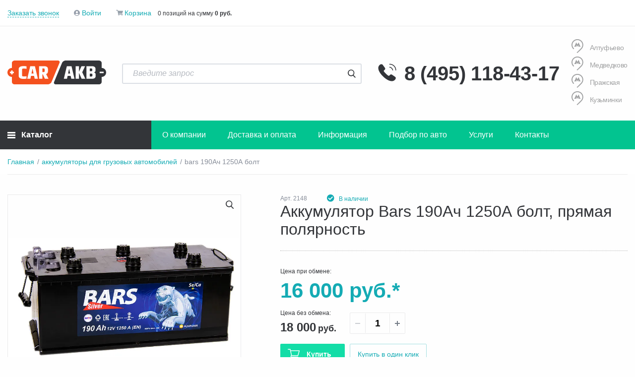

--- FILE ---
content_type: text/html; charset=UTF-8
request_url: https://carakb.ru/akkumulyatory/gruzovye-avtomobili/bars-190ach-1250a_pryamya/
body_size: 38175
content:
<!DOCTYPE html>
<html xml:lang="ru" lang="ru">

<head>
    <!-- Yandex.Metrika counter -->
    <script data-skip-moving=true>
        (function (m, e, t, r, i, k, a) {
            m[i] = m[i] || function () {
                (m[i].a = m[i].a || []).push(arguments)
            };
            m[i].l = 1 * new Date();
            k = e.createElement(t), a = e.getElementsByTagName(t)[0], k.async = 1, k.src = r, a.parentNode.insertBefore(k, a)
        })(window, document, "script", "https://mc.yandex.ru/metrika/tag.js", "ym");
        ym(50513683, "init", {
            clickmap: true,
            trackLinks: true,
            accurateTrackBounce: true,
            webvisor: true,
            ecommerce: "dataLayer"
        });
    </script>
    <!-- /Yandex.Metrika counter -->

    <!-- Roistat Counter Start -->
    <script data-skip-moving=true>
        (function(w, d, s, h, id) {
            w.roistatProjectId = id; w.roistatHost = h;
            var p = d.location.protocol == "https:" ? "https://" : "http://";
            var u = /^.*roistat_visit=[^;]+(.*)?$/.test(d.cookie) ? "/dist/module.js" : "/api/site/1.0/"+id+"/init?referrer="+encodeURIComponent(d.location.href);
            var js = d.createElement(s); js.charset="UTF-8"; js.async = 1; js.src = p+h+u; var js2 = d.getElementsByTagName(s)[0]; js2.parentNode.insertBefore(js, js2);
        })(window, document, 'script', 'cloud.roistat.com', '4bf3bbfa83360682524311ff1bb6f536');
    </script>
    <!-- Roistat Counter End -->

    <!-- Google Tag Manager -->
    <script data-skip-moving=true>
        (function(w,d,s,l,i){w[l]=w[l]||[];w[l].push({'gtm.start':
                new Date().getTime(),event:'gtm.js'});var f=d.getElementsByTagName(s)[0],
            j=d.createElement(s),dl=l!='dataLayer'?'&l='+l:'';j.async=true;j.src=
            'https://www.googletagmanager.com/gtm.js?id='+i+dl;f.parentNode.insertBefore(j,f);
        })(window,document,'script','dataLayer','GTM-MM9PWXT');
    </script>
    <!-- End Google Tag Manager -->

  <meta http-equiv="X-UA-Compatible" content="IE=edge"/>
  <meta name="viewport"
        content="user-scalable=no, initial-scale=1.0, maximum-scale=1.0, width=device-width">
  <link rel="shortcut icon" type="image/x-icon"
        href="/favicon.ico"/>
    <title>Купить аккумулятор Bars 190Ач 1250А болт, прямая полярность по цене 16 000 ₽ в Москве с доставкой: отзывы, характеристики</title>
    <style>
        .top_page_wrap {
            display: flex;
            flex-direction: column-reverse;
        }
    </style>
  <!--Critical-CSS-->
  
  <!-- # Critical-CSS-->
    <meta http-equiv="Content-Type" content="text/html; charset=UTF-8" />
<meta name="robots" content="index, follow" />
<meta name="description" content="Закажите аккумулятор для грузовых автомобилей Bars 190Ач 1250А болт, прямая полярность с доставкой по Москве и установкой на месте. Интернет магазин автомобильных аккумуляторов «CarAkb»." />
<link rel="canonical" href="https://carakb.ru/akkumulyatory/gruzovye-avtomobili/bars-190ach-1250a_pryamya/" />
<script data-skip-moving="true">(function(w, d, n) {var cl = "bx-core";var ht = d.documentElement;var htc = ht ? ht.className : undefined;if (htc === undefined || htc.indexOf(cl) !== -1){return;}var ua = n.userAgent;if (/(iPad;)|(iPhone;)/i.test(ua)){cl += " bx-ios";}else if (/Windows/i.test(ua)){cl += ' bx-win';}else if (/Macintosh/i.test(ua)){cl += " bx-mac";}else if (/Linux/i.test(ua) && !/Android/i.test(ua)){cl += " bx-linux";}else if (/Android/i.test(ua)){cl += " bx-android";}cl += (/(ipad|iphone|android|mobile|touch)/i.test(ua) ? " bx-touch" : " bx-no-touch");cl += w.devicePixelRatio && w.devicePixelRatio >= 2? " bx-retina": " bx-no-retina";if (/AppleWebKit/.test(ua)){cl += " bx-chrome";}else if (/Opera/.test(ua)){cl += " bx-opera";}else if (/Firefox/.test(ua)){cl += " bx-firefox";}ht.className = htc ? htc + " " + cl : cl;})(window, document, navigator);</script>

<link href="/bitrix/js/ui/design-tokens/dist/ui.design-tokens.min.css?171946915623463" type="text/css"  rel="stylesheet" />
<link href="/bitrix/js/ui/fonts/opensans/ui.font.opensans.min.css?16923025812320" type="text/css"  rel="stylesheet" />
<link href="/bitrix/js/main/popup/dist/main.popup.bundle.min.css?175146293528056" type="text/css"  rel="stylesheet" />
<link href="/bitrix/css/main/themes/blue/style.min.css?1692302507331" type="text/css"  rel="stylesheet" />
<link href="/bitrix/cache/css/s1/carakb/page_5b938f748c2508748b66358d1540ed64/page_5b938f748c2508748b66358d1540ed64_v1.css?176397517865690" type="text/css"  rel="stylesheet" />
<link href="/bitrix/cache/css/s1/carakb/template_681563c45a520f3fd445614a2ea531d8/template_681563c45a520f3fd445614a2ea531d8_v1.css?1763975166627804" type="text/css"  data-template-style="true" rel="stylesheet" />




<script type="extension/settings" data-extension="currency.currency-core">{"region":"ru"}</script>


    
        
    </head>
<body class=" preload-akb-body-overflow">

<!-- Yandex.Metrika counter -->
<noscript>
    <div>
        <img src="https://mc.yandex.ru/watch/50513683" style="position:absolute; left:-9999px;" alt="" />
    </div>
</noscript>
<!-- /Yandex.Metrika counter -->

<!-- Google Tag Manager (noscript) -->
<noscript>
    <iframe src="https://www.googletagmanager.com/ns.html?id=GTM-MM9PWXT" height="0" width="0" style="display:none;visibility:hidden"></iframe>
</noscript>
<!-- End Google Tag Manager (noscript) -->

<div id="preload-akb" style="opacity:1">
    <img src="/local/templates/carakb/assets/img/content/logo-main.svg" alt="" style="height:48px;">
    <img src="/local/templates/carakb/assets/img/preloder.svg" alt="">
</div>
<div id="panel">
    </div>

<div class="container">
    </div>

<div class="top_page_wrap">
    

        
    
<div class="main">
	<div class="main-content">

    <div class="breadcrumbs">
    
<ul itemscope itemtype="http://schema.org/BreadcrumbList">
<li id="bx_breadcrumb_0" class="breadcrumbs__item" itemprop="itemListElement" itemscope itemtype="http://schema.org/ListItem">
<a href="/" title="Главная" itemprop="item">
<span itemprop="name">Главная</span>
</a>
<meta itemprop="position" content="1" />
</li>
<li id="bx_breadcrumb_1" class="breadcrumbs__item" itemprop="itemListElement" itemscope itemtype="http://schema.org/ListItem">
<a href="/akkumulyatory/gruzovye-avtomobili/" title="аккумуляторы для грузовых автомобилей" itemprop="item">
<span itemprop="name">аккумуляторы для грузовых автомобилей</span>
</a>
<meta itemprop="position" content="2" />
</li>
<li class="breadcrumbs__item breadcrumbs__item_current" itemprop="itemListElement" itemscope itemtype="http://schema.org/ListItem">
<span itemprop="name">bars 190Ач 1250А болт</span>
<meta itemprop="position" content="3" />
</li></ul>    </div>

        <div class="product-full bx-catalog-element" id="bx_117848907_5701" itemscope itemtype="http://schema.org/Product">

        <span id="bx_117848907_bx_117848907_5701"></span>

        <div class="product-item-detail-slider-images-container" style="display:none;" data-entity="images-container"></div>

        <div class="product-full__columns">

            <div class="product-full__left">
                <div class="product-full__media" id="bx_117848907_5701_big_slider">

                    <div class="product-slider-gallery-wrap">
                        <div class="catalogDetailMarkers">
                                                    </div>

                        <div class="product-slider-gallery">
                            <div class="product-slider-gallery__slide" data-entity="image" data-id="">
                                <a href="/upload/dev2fun.imagecompress/webp/iblock/1d7/amyw5o9licue8oi9or5ywelj1v6yfg3n.webp" data-fancybox data-caption="Аккумулятор Bars 190Ач 1250А болт, прямая полярность">
                                    <img src="/upload/dev2fun.imagecompress/webp/iblock/1d7/amyw5o9licue8oi9or5ywelj1v6yfg3n.webp">
                                </a>
                            </div>
                        </div>
                    </div>

                </div>

                                                <style>
                    .frm {
                        display:none;
                    }
                </style>

            </div>

            <div class="product-full__right">
                <div class="product-full__top">
                                            <div class="product-full__sku">Арт. 2148</div>
                    
                    <div class="product-full__status product-full__status_on">
                        <i class="fas fa-check-circle"></i>
                        <span itemprop="sku">В наличии</span>
                    </div>
                    <div class="product-full__rate">
                                                                <div class="bx_item_rating">
    <div class="bx_stars_container">
        <div id="bx_vo_4_5701_sBq3II_stars" class="bx_stars_bg"></div>
        <div id="bx_vo_4_5701_sBq3II_progr" class="bx_stars_progress"></div>
    </div>
</div>
                                                            </div>
                </div>
                <h1 itemprop="name">Аккумулятор Bars 190Ач 1250А болт, прямая полярность</h1>

                                <meta itemprop="description" content="Аккумулятор Bars 190Ач 1250А болт, прямая полярность">

                <div class="product-full__main">
                <div class="pricesWrap" itemprop="offers" itemscope itemtype="http://schema.org/Offer">
                    <div class="product-full__prices">
                                                    <div class="product-full__price-exchange_n">
                                <span class="upperPrice">Цена при обмене:</span>
                                <meta itemprop="priceCurrency" content="RUB">
                                <b itemprop="price">16&nbsp;000 руб.*</b>
                            </div>
                        
                    </div>

                    <div class="product-set-variant">
                        <div class="product-full__price_n">
                                                                                                                                                                <div class="product-full__price-old"
                                                     style="text-decoration:none;">
                                                </div>
                                            
                                                                                                                <div class="product-full__price-new">
                                <span class="upperPrice">Цена без обмена:</span><br>
                                <b itemprop="price">18 000</b>
                                <meta itemprop="priceCurrency" content="RUB">
                                <span>руб.</span></div>
                            <span style="display:none" id="bx_117848907_5701_price"></span>
                        </div>
                        <div class="product-full__amount">
                                                                        <div class="product-item-amount">
                                                <div class="product-item-amount-field-container">
                            <span
                                    class="product-item-amount-field-btn-minus no-select"
                                    id="bx_117848907_5701_quant_down"></span>
                                                    <input class="product-item-amount-field"
                                                           id="bx_117848907_5701_quantity"
                                                           type="number"
                                                           value="1">
                                                    <span
                                                            class="product-item-amount-field-btn-plus no-select"
                                                            id="bx_117848907_5701_quant_up"></span>

                                                </div>
                                            </div>
                                                                    </div>
                    </div>

                </div>

                                                        <div class="product-full__buttons"
                                         id="bx_117848907_5701_basket_actions"
                                         style="display: ;">
                                                                                                                                <a
                                                    class="ym-click btn btn_cart btn_green btn-default product-item-detail-buy-button js-btn-buy "
                                                    id="bx_117848907_5701_add_basket_link"
                                                    href="javascript:void(0);">
                                                Купить</a>
                                                                                                                                    <!--<a
                          class="btn btn_bordered btn-default product-item-detail-buy-button"
                          id="bx_117848907_5701_buy_link"
                          href="javascript:void(0);">Купить в один клик</a>-->
                                            <a class="btn btn_bordered modal-link" data-modal="#popup_1click" href="#" data-1click-name="Аккумулятор Bars 190Ач 1250А болт, прямая полярность" data-1click-url="/akkumulyatory/gruzovye-avtomobili/bars-190ach-1250a_pryamya/" data-1click-sku="bx_117848907_5701" data-1click-img="/upload/dev2fun.imagecompress/webp/iblock/c28/jm28m0tpd2suusdfk3od27thbsvwhc1r.webp">Купить в один клик</a>
                                                                                </div>
                                    
                                            <div class="product-full__price-exchange">
                            <a class="found-cheaper modal-link" data-modal="#found-cheaper">Нашли дешевле?</a>
                            <p>* При условии сдачи старого аккумулятора аналогичной ёмкости</p>
                        </div>
                    
                </div>

                                <div class="product-item-detail-info-section" style="display: none;">
                                                        <div id="bx_117848907_5701_skudiv">
                                                                                    <div class="product-item-detail-info-container"
                                                 data-entity="sku-line-block">
                                                <div
                                                        class="product-item-detail-info-container-title">Варианты</div>
                                                <div class="product-item-scu-container">
                                                    <div class="product-item-scu-block">
                                                        <div class="product-item-scu-list">
                                                            <ul class="product-item-scu-item-list">
                                                                                                                                        <li
                                                                                class="product-item-scu-item-text-container"
                                                                                title="Без обмена"
                                                                                data-treevalue="59_36"
                                                                                data-onevalue="36">
                                                                            <div
                                                                                    class="product-item-scu-item-text-block">
                                                                                <div
                                                                                        class="product-item-scu-item-text">Без обмена</div>
                                                                            </div>
                                                                        </li>
                                                                                                                                                <li
                                                                                class="product-item-scu-item-text-container"
                                                                                title="Обмен"
                                                                                data-treevalue="59_35"
                                                                                data-onevalue="35">
                                                                            <div
                                                                                    class="product-item-scu-item-text-block">
                                                                                <div
                                                                                        class="product-item-scu-item-text">Обмен</div>
                                                                            </div>
                                                                        </li>
                                                                                                                                                <li
                                                                                class="product-item-scu-item-text-container"
                                                                                title="-"
                                                                                data-treevalue="59_0"
                                                                                data-onevalue="0">
                                                                            <div
                                                                                    class="product-item-scu-item-text-block">
                                                                                <div
                                                                                        class="product-item-scu-item-text">-</div>
                                                                            </div>
                                                                        </li>
                                                                                                                                    </ul>
                                                            <div style="clear: both;"></div>
                                                        </div>
                                                    </div>
                                                </div>
                                            </div>
                                                                                </div>
                                                                        <div class="product-item-detail-info-container">
                                                                                    <dl class="product-item-detail-properties">
                                                                                            </dl>
                                                                                </div>
                                                    </div>

                <div class="product-full__features product-full-features">
                    <ul>
                                                                                                <li>
                            <div class="product-full-features__label">Габариты</div>
                            <div class="product-full-features__delimiter"></div>
                            <div class="product-full-features__content">
                                524х239х223                            </div>
                        </li>
                                                                                                                        <li>
                            <div class="product-full-features__label">Тип корпуса</div>
                            <div class="product-full-features__delimiter"></div>
                            <div class="product-full-features__content">
                                Грузовой 175/190                            </div>
                        </li>
                                                                                                                        <li>
                            <div class="product-full-features__label">Гарантия</div>
                            <div class="product-full-features__delimiter"></div>
                            <div class="product-full-features__content">
                                12 месяцев                            </div>
                        </li>
                                                                                                                        <li>
                            <div class="product-full-features__label">Страна</div>
                            <div class="product-full-features__delimiter"></div>
                            <div class="product-full-features__content">
                                <a href='/akkumulyatory/gruzovye-avtomobili/kazakhstan/'>Казахстан</a>                            </div>
                        </li>
                                                                                                                        <li>
                            <div class="product-full-features__label">Доставка</div>
                            <div class="product-full-features__delimiter"></div>
                            <div class="product-full-features__content">
                                От 300 руб.                            </div>
                        </li>
                                                                                                                        <li>
                            <div class="product-full-features__label">
                                Скидка при обмене                                <span class="btn btn_bordered modal-link features__hint" data-modal="#profitable_exchange">?</span>
                            </div>
                            <div class="product-full-features__hint-content"></div>
                            <div class="product-full-features__delimiter"></div>
                            <div class="product-full-features__content">2 000 руб.                            </div>
                        </li>
                                                                    </ul>
                </div>
            </div>
        </div>

        <div class="product-full__tabs">
            <div class="tabs">
                <div class="tabs__header">
                    <h2 class="tabs-trigger js-active header-tab" data-tab="description">Описание</h2>
                    <h3 class="tabs-trigger header-tab" data-tab="feature">Характеристики</h3>
                                            <h3 class="tabs-trigger header-tab" data-tab="reviews">Отзывы</h3>
                                        <h4 class="tabs-trigger header-tab" data-tab="shop-point">Адреса магазинов</h4>
                    <h4 class="tabs-trigger header-tab" data-tab="product_map">Доставка и оплата</h4>
                </div>

                <div class="tabs__content">

                    <div class="tabs__item js-active" id="description">
                        Bars 190Ач 1250А болт подойдет для выполнения целого ряда задач грузовых авто: запуска двигателя автомобиля, электропитании при выключенном двигателе (для работы сигнализации и других бортовых элементов), поддержки генератора при высоких нагрузках и т.д.<br><br>Подбор аккумулятора Bars проводится в соответствии с двигателем автомобиля. В первую очередь следует обратить внимание на емкость, которая указывает на максимальное количество электроэнергии, которое способен отдать аккумулятор при длительном разряде.<br><br>Если вы хотите недорого купить оригинальный Bars 190Ач 1250А болт, сделать это можно в нашем интернет-магазине CARAKB. Здесь представлен обширный ассортимент АКБ данной марки. Доставка осуществляется по Москве и Московской области.                    </div>

                    <div class="tabs__item" id="feature">
                        <div class="product-full__features product-full-features">
                            <ul>
                                                                                                        <li>
                                        <div class="product-full-features__label">В наличии</div>
                                        <div class="product-full-features__delimiter"></div>
                                        <div class="product-full-features__content">Да</div>
                                    </li>
                                
                                
                                    <li>
                                        <div class="product-full-features__label">Емкость</div>
                                        <div class="product-full-features__delimiter"></div>
                                        <div class="product-full-features__content">
                                                                                            <a href="/akkumulyatory/gruzovye-avtomobili/190/">
                                                    190                                                </a>
                                                                                    </div>
                                    </li>
                                    
                                    <li>
                                        <div class="product-full-features__label">Полярность</div>
                                        <div class="product-full-features__delimiter"></div>
                                        <div class="product-full-features__content">
                                                                                            <a href="/akkumulyatory/pryamaya-polyarnost/">
                                                    Прямая                                                </a>
                                                                                    </div>
                                    </li>
                                    
                                    <li>
                                        <div class="product-full-features__label">Пусковой ток</div>
                                        <div class="product-full-features__delimiter"></div>
                                        <div class="product-full-features__content">
                                                                                            1250                                                                                    </div>
                                    </li>
                                    
                                    <li>
                                        <div class="product-full-features__label">Бренд</div>
                                        <div class="product-full-features__delimiter"></div>
                                        <div class="product-full-features__content">
                                                                                            <a href="/akkumulyatory/bars/">
                                                    Bars                                                </a>
                                                                                    </div>
                                    </li>
                                    
                                    <li>
                                        <div class="product-full-features__label">Габариты (мм)</div>
                                        <div class="product-full-features__delimiter"></div>
                                        <div class="product-full-features__content">
                                                                                            524х239х223                                                                                    </div>
                                    </li>
                                    
                                    <li>
                                        <div class="product-full-features__label">Страна</div>
                                        <div class="product-full-features__delimiter"></div>
                                        <div class="product-full-features__content">
                                                                                            <a href="/akkumulyatory/gruzovye-avtomobili/kazakhstan/">
                                                    Казахстан                                                </a>
                                                                                    </div>
                                    </li>
                                    
                                    <li>
                                        <div class="product-full-features__label">Тип корпуса</div>
                                        <div class="product-full-features__delimiter"></div>
                                        <div class="product-full-features__content">
                                                                                            Грузовой 175/190                                                                                    </div>
                                    </li>
                                    
                                    <li>
                                        <div class="product-full-features__label">Технология</div>
                                        <div class="product-full-features__delimiter"></div>
                                        <div class="product-full-features__content">
                                                                                            Ca/Ca                                                                                    </div>
                                    </li>
                                    
                                    <li>
                                        <div class="product-full-features__label">Тип токовывода</div>
                                        <div class="product-full-features__delimiter"></div>
                                        <div class="product-full-features__content">
                                                                                            Клеммы под болт                                                                                    </div>
                                    </li>
                                    
                                    <li>
                                        <div class="product-full-features__label">Вес</div>
                                        <div class="product-full-features__delimiter"></div>
                                        <div class="product-full-features__content">
                                                                                            45                                                                                    </div>
                                    </li>
                                    
                                    <li>
                                        <div class="product-full-features__label">Гарантия</div>
                                        <div class="product-full-features__delimiter"></div>
                                        <div class="product-full-features__content">
                                                                                            12 месяцев                                                                                    </div>
                                    </li>
                                                                </ul>
                            <!--<div style="display: none;" itemprop="brand"></div>-->
                        </div>
                    </div>

                                            <div class="tabs__item" id="reviews">

                            
                            
                            <a class="modal-link btn btn_green btn-default btn-add-comment" href="#" data-modal="#comment-form">Написать нам</a>

<div class="modal" id="comment-form">
    <div class="modal__body">
        <div class="modal__close" data-action="modal-close"></div>
        <div class="popup-form form form_vertical form-check">
            <div class="popup-form__title">Написать отзыв</div>
            <div class="popup-form__content">
                <div>
                    <form name="message" action="/" method="POST" enctype="multipart/form-data"><input type="hidden" name="bxajaxid" id="bxajaxid_9b44cc9cca3ac12f02284d98ae575839_XrQFCj" value="9b44cc9cca3ac12f02284d98ae575839" /><input type="hidden" name="AJAX_CALL" value="Y" /><input type="hidden" name="sessid" id="sessid_2" value="2c76a2655d354baa0c6810655606d40c" /><input type="hidden" name="WEB_FORM_ID" value="2" /><input type="hidden" name="lang" value="ru" />
                        <input type="hidden" class="comment-product" name="comment-product" value="5701">
                        <input type="hidden" class="comment-source" name="comment-product" value="public">
                        <div>
                            <div class="form-item">
                                <label>Имя: <span class="ne-f">*</span></label>
                                <input type="text" placeholder="Имя" class="user-name-validate rfield" required name="comment-author-name" value="">
                                <div class="form-item__error">Укажите имя</div>
                            </div>
                            <div class="form-item">
                                <label>Телефон: <span class="ne-f">*</span></label>
                                <input type="text" placeholder="Телефон" class="phone-mask rfield phonefield" required maxlength="18" minlength="18" name="comment-author-phone" value="">
                                <div class="form-item__error">Укажите телефон в формате +7 (123) 456-78-90 </div>
                            </div>
                            <div class="form-item">
                                <label>Ваш отзыв: <span class="ne-f">*</span></label>
                                <textarea type="text" placeholder="Ваше сообщение" name="comment-author-text" required class="rfield comment-author-text"></textarea>
                                <div class="form-item__error textarea__error">Напишите отзыв</div>
                            </div>
                            <div class="checkbox form-item form-item_checkbox-inline rcheck">
                                <input type="checkbox"  id="form_checkbox_terms_6" name="form_checkbox_terms[]" value="6" checked>
                                <label for="form_checkbox_terms_6">
                                    <span class="">&nbsp;Нажимая на кнопку, я принимаю <a href="/info/polzovatelskoe-soglashenie/" target="_blank" >пользовательское соглашение</a> и подтверждаю, что ознакомлен и согласен с <a href="/info/politika-konfidencialnosti/" target="_blank" >политикой конфиденциальности</a> данного сайта</span>
                                </label>
                            </div>
                            <div class="form-actions">
                                <input  type="submit" name="web_form_submit" value="Отправить" />
                            </div>
                        </div>
                    </form>
                </div>
            </div>
            <div class="popup-form__result">Спасибо! Мы проверим Ваш отзыв и добавим его на сайт</div>
        </div>
    </div>
</div>                        </div>
                    
                    <div class="tabs__item" id="shop-point">

                        <p><b>Адреса магазинов</b></p>                                <p>Алтуфьевское шоссе, владение 77Б,&nbsp;129347,&nbsp;г.&nbsp;Москва</p>
                                <p><a href="tel:+74951184317">8 (495) 118-43-17</a></p>
                                                                <p>Новомытищинский пр-кт, вл 47, кор 2,&nbsp;141018,&nbsp;г.&nbsp;Мытищи</p>
                                <p><a href="tel:+74951184317">8 (495) 118-43-17</a></p>
                                                                <p>ул. Подольских Курсантов, д. 3, стр. 29,&nbsp;117545,&nbsp;г.&nbsp;Москва</p>
                                <p><a href="tel:+74951184317">8 (495) 118-43-17</a></p>
                                                                <p>ул. Ташкентская д.28 стр. 1,&nbsp;109472,&nbsp;г.&nbsp;Москва</p>
                                <p><a href="tel:+74951184317">8 (495) 118-43-17</a></p>
                                                    </div>
                    <div class="tabs__item" id="product_map">
                        <h4>Доставка осуществляется по Москве и Московской области ежедневно с 8:00 и до 00:00</h4>
<ul>
    <li>При заказе до 13:00 доставка осуществляется день в день.</li>
    <li>При заказе после 13:00 на следующий день.</li>
    <li>Стоимость: доставка по Москве в пределах МКАД и Мытищам — 300 руб.</li>
    <li>Стоимость доставки сопутствующих товаров по Москве в пределах МКАД - 500 руб.</li>
    <li>Доставка за МКАД + 30 руб. за км., расстояние рассчитывается с помощью сервиса &laquo;Яндекс.Карты&raquo;.</li>
</ul>

                    </div>
                </div>
            </div>
        </div>

    </div>

    <div class="modal" id="found-cheaper">
        <div class="modal__body">
            <div class="modal__close" data-action="modal-close"></div>

            <div class="popup-form form form_vertical form-check">
    <div class="popup-form__title">Нашли дешевле?</div>
    <div class="popup-form__content">
        <div id="comp_bb140befc35d6ef96b17e54fc21f8508">
<form name="SIMPLE_FORM_7" action="/akkumulyatory/gruzovye-avtomobili/bars-190ach-1250a_pryamya/" method="POST" enctype="multipart/form-data"><input type="hidden" name="bxajaxid" id="bxajaxid_bb140befc35d6ef96b17e54fc21f8508_8BACKi" value="bb140befc35d6ef96b17e54fc21f8508" /><input type="hidden" name="AJAX_CALL" value="Y" /><input type="hidden" name="sessid" id="sessid" value="8e69454ddddad4dc28c6e4a96c5d9fbf" /><input type="hidden" name="WEB_FORM_ID" value="7" /><input type="hidden" name="lang" value="ru" /> 
<div class="popup-form__image"></div>
 
<div class="popup-form__name"></div>
  
<div class="form-item"> <label>Имя:</label> <input type="text" placeholder="Имя" class="user-name-validate" name="form_text_26" value=""></div>
 
<div class="form-item"> <label>*Телефон:</label> <input type="text" placeholder="Телефон" class="phone-mask rfield phonefield" required maxlength="18" minlength="18" name="form_text_27" value=""> 
  <div class="form-item__error">Укажите телефон в формате +7 (123) 456-78-90</div>
 </div>
<div class="form-item"><input type="hidden" name="captcha_sid" value="02c8bf589983a81173be59c09aca68bf" /><img style="display:none" src="[data-uri]" data-width="180" data-height="40" /><div
                                class="cf-turnstile"
                                data-sitekey="0x4AAAAAAAdjMfjwlLdG9V7X"
                                data-theme="light"
                                data-size="normal"
                            ></div><br /><input type="text" style="display:none" name="captcha_word" size="30" maxlength="50" value="" data-class="inputtext" /></div> 
<div class="checkbox form-item form-item_checkbox-inline rcheck"><input type="checkbox" CHECKED id="form_checkbox_terms_28" name="form_checkbox_terms[]" value="28"><label for="form_checkbox_terms_28"><span class="">&nbsp;Нажимая на кнопку, я принимаю <a href="/info/polzovatelskoe-soglashenie/" target="_blank" >пользовательское соглашение</a> и подтверждаю, что ознакомлен и согласен с <a href="/info/politika-konfidencialnosti/" target="_blank" >политикой конфиденциальности</a> данного сайта</span></label></div>
 
<div class="form-hiddens"><input type="hidden" class="product-name" name="form_hidden_29" value="" /></div>
 
<div class="form-actions"> <input  type="submit" name="web_form_submit" value="Заказать" /></div>
 </form></div>    </div>
    <div class="popup-form__result">
        <div class="popup-thanks">
            <div class="popup-thanks__image"></div>
            <div class="popup-thanks__text">
                <p>Спасибо за обращение</p>
                <p>Мы скоро свяжемся с Вами!</p>
            </div>
        </div>
    </div>
</div>        </div>
    </div>

    <div class="modal" id="profitable_exchange">
        <div class="modal__body">
            <div class="modal__close" data-action="modal-close"></div>
            <div class="popup-form form form_vertical form-check">
    <div class="popup-form__title">Скидка при обмене</div>

    <div class="popup-form__content">

        <p>Получайте дополнительную выгоду при обмене своего старого аккумулятора на новый</p>

        <table class="carakb-exchange">
            <tr>
                <td>Ёмкость, Ач</td>
                <td>Скидка, руб.</td>
            </tr>
            <tr>
               <td>35-45</td>
               <td>400</td>
            </tr>
            <tr>
               <td>55-75</td>
               <td>500-700</td>
            </tr>
            <tr>
               <td>90-110</td>
               <td>900</td>
            </tr>
            <tr>
               <td>140-190</td>
               <td>1500-2000</td>
           </tr>
            <tr>
               <td>225</td>
               <td>2500-2600</td>
           
            </tr>
        </table>
    </div>

</div>        </div>
    </div>

<div itemscope itemtype="http://schema.org/ItemList">
<div class="products-slider">
    
<div class="products-slider products-slider-marker">
    <div class="products-slider__header">
        <h3 class="header-general-style">Хиты продаж</h3>
    </div>
    <div class="products-slider__content" data-entity="container-v18vx5">
  <div class="products-list swiper-container">
    <!--.swiper-container-->
    <div class="swiper-wrapper swiper-wrapper-slick">

                <!-- items-container -->
                                                        <div class="swiper-slide">
                    
    <div itemscope itemprop="itemListElement" itemtype="http://schema.org/Product"
      class="product-item product-item-container"
      id="bx_3966226736_21054_7e1b8e3524755c391129a9d7e6f2d206" data-entity="item">
      
<article id="bx_3255098535_21054">
    <div class="slot-main">
        <a itemprop="url" class="product-item__link" href="/akkumulyatory/legkovye-avtomobili/aktivator-agm-105-ach-950-a/" title="Аккумулятор для легкового автомобиля <b>AKTIVATOR AGM 105 Ач 950 А</b>">
            <figure>
                                <img class="image-cart-item" src="/upload/dev2fun.imagecompress/webp/resize_cache/iblock/2fe/123_123_0/x8r9mkdakaa102fsvluswb6jh1vr1hgu.webp" alt="Аккумулятор для легкового автомобиля <b>AKTIVATOR AGM 105 Ач 950 А</b>">
            </figure>
        </a>

        <div class="line-info">
            <div class="line-info-rating">
                <span class="line-status-product" itemprop="sku">В наличии</span>
            </div>
            <div class="code-product">
                <span class="code-product-name">Арт.</span>
                                    <span class="code-product-value">3509</span>
                            </div>

        </div>

        <a itemprop="url" class="product-item__link" href="/akkumulyatory/legkovye-avtomobili/aktivator-agm-105-ach-950-a/" title="Аккумулятор для легкового автомобиля <b>AKTIVATOR AGM 105 Ач 950 А</b>">
            <div class="product-title">Аккумулятор для легкового автомобиля <b>AKTIVATOR AGM 105 Ач 950 А</b><b>, ОП</b><b>, стандартные клеммы</b></div>
        </a>
                            <div class="select-sku">
                <span class="select-sku--name">Обменять на свой?</span>
                <div class="select-sku--items">
                    <span class="select-sku--item" data-sku-select="y" data-sku-exchange="y" data-sku-id="21053">Да</span>
                    <span class="select-sku--item" data-sku-select="n" data-sku-exchange="n" data-sku-id="21052">Нет</span>
                </div>
            </div>
        
        <ul class="specifications-list">
                            <li class="specifications-item">
                    <span class="specifications-name">Емкость:</span>
                    <span class="specifications-value"><a href="/akkumulyatory/105/" target="_blank" title="Посмотреть ещё больше аккумуляторов с емкостью 105Ач">105Aч</a></span>
                </li>
                            <li class="specifications-item">
                    <span class="specifications-name">Полярность:</span>
                    <span class="specifications-value"><a href="/akkumulyatory/obratnaya/" target="_blank" title="Посмотреть ещё больше аккумуляторов с такой же полярностью">обратная</a></span>
                </li>
                            <li class="specifications-item">
                    <span class="specifications-name">Габариты (мм):</span>
                    <span class="specifications-value">393x175x190</span>
                </li>
                            <li class="specifications-item">
                    <span class="specifications-name">Страна:</span>
                    <span class="specifications-value">Китай</span>
                </li>
                            <li class="specifications-item">
                    <span class="specifications-name">Гарантия:</span>
                    <span class="specifications-value">12 месяцев</span>
                </li>
                    </ul>
    </div>
    <div class="price-section">
        <div class="price-block">
                            <div class="price-slot price-slot-exchange price-slot-fist">
                    <span data-product-id="21053">
                        <span class="title-cost-name">Цена:</span>
                        <span class="title-cost-value">18&nbsp;800 руб.</span>
                    </span>
                    <!--<span class="discount-exchange">Скидка </span>-->
                </div>
                                        <div class="price-slot price-slot-no-exchange">
                    <span class="no-use-cost" data-product-id="21052">
                        <span class="title-cost-name">Цена:</span>
                        <span class="title-cost-value">20&nbsp;000 руб.</span>
                    </span>
                </div>
                    </div>

        <div class="button-to-basket" onclick="ym(50513683,'reachGoal','add_to_cart_click');roistat.event.send('add_to_cart_click');" id="bx_3966226736_21054_7e1b8e3524755c391129a9d7e6f2d206_basket_actions" data-product="21053">
            <svg data-type-button="basket" class="js-btn-buy" id="bx_3966226736_21054_7e1b8e3524755c391129a9d7e6f2d206_buy_link" xmlns="http://www.w3.org/2000/svg" xmlns:xlink="http://www.w3.org/1999/xlink" viewBox="0 0 1000 1000" xml:space="preserve">
                <path data-type-button="basket" d="M978.5,203.8c-16.7-21.7-47-24.8-76.3-24.8H195.2l-9.7-71.1c-5.5-42.3-26.2-47.6-72.7-47.6h-75C15.7,60,10,82.5,10,94.7c0,12.3,8.9,31.1,30.3,31h39.4c29,0.3,39.9,17.1,44.1,37.9l82.3,547.1c5.6,43.3,42.7,70.3,88.2,70.3H858c18.2,0,33-8.2,32.8-30.1c-0.2-20.9-13.9-32.7-32.8-32.7H309.2c-23.2,0-38.3-14-41.1-35.2l-7.3-46.8h543.8c41.4,0,76-22.7,86-60.5l95.7-308.7C993.2,241.2,990.3,220,978.5,203.8z M910.4,299L834,546.9c-4.9,18.4-21.8,26.3-43.1,26.3H250.1l-45.2-330.4h662.4c15.4,0,38.1,1.2,46.3,11.9C920.8,264.1,913.7,286.6,910.4,299z M399.9,875.8c0,35.3-28.6,63.9-63.9,63.9c-35.3,0-63.9-28.6-63.9-63.9c0-35.3,28.6-63.9,63.9-63.9C371.3,811.9,399.9,840.5,399.9,875.8z M805.5,875.8c0,35.3-28.6,63.9-63.9,63.9c-35.3,0-63.9-28.6-63.9-63.9c0-35.3,28.6-63.9,63.9-63.9C776.9,811.9,805.5,840.5,805.5,875.8z"/>
            </svg>
        </div>
    </div>
    <div class="hidden-panel">

        <div class="hidden-panel-left">
            <span class="bage-decorate bage-color-orange">Хит продаж</span>        </div>

        <div class="hidden-panel-right">
                        <span class="label-one-click modal-link"
                  title="Купить в один клик"
                  data-modal="#popup_1click"
                  data-1click-name="Аккумулятор для легкового автомобиля Tudor AGM 95 TK950 95Ач 850А"
                  data-1click-url="/akkumulyatory/legkovye-avtomobili/tudor-agm-95-tk950-95ach-850a/"
                  data-1click-sku="6360"
                  data-1click-img="/upload/resize_cache/webp/upload/iblock/142/142d708211c31e453b27ecc8e529a3bc.webp"
            >
                <svg data-label-type="one" xmlns="http://www.w3.org/2000/svg" viewBox="0 0 18 16">
                    <path data-label-type="one" d="M653,148H643a2,2,0,0,1-2-2v-3h2v3h10v-7h-1v2a1,1,0,1,1-2,0v-2H638a1,1,0,1,1,0-2h6v-1a4,4,0,0,1,8,0v1h1a2,2,0,0,1,2,2v7A2,2,0,0,1,653,148Zm-3-12a2,2,0,0,0-4,0v1h4v-1Zm-10,4h5a1,1,0,0,1,0,2h-5A1,1,0,0,1,640,140Z" transform="translate(-637 -132)"></path>
                </svg>
            </span>
                                </div>
    </div>
    <span class="modal-link" data-modal="#add-basket"></span>

</article>
    </div>
                      </div>

                                    <div class="swiper-slide">
                    
    <div itemscope itemprop="itemListElement" itemtype="http://schema.org/Product"
      class="product-item product-item-container"
      id="bx_3966226736_10170_362ce596257894d11ab5c1d73d13c755" data-entity="item">
      
<article id="bx_1527614749_10170">
    <div class="slot-main">
        <a itemprop="url" class="product-item__link" href="/akkumulyatory/legkovye-avtomobili/mutlu-agm-80ach-800a-l4-80-080-a/" title="Аккумулятор для легкового автомобиля <b>MUTLU AGM 80Ач 800A  L4.80.080.A</b>">
            <figure>
                                <img class="image-cart-item" src="/upload/dev2fun.imagecompress/webp/resize_cache/iblock/972/123_123_0/b905ziwimljly23wlz0smlcshpqhqp28.webp" alt="Аккумулятор для легкового автомобиля <b>MUTLU AGM 80Ач 800A  L4.80.080.A</b>">
            </figure>
        </a>

        <div class="line-info">
            <div class="line-info-rating">
                <span class="line-status-product" itemprop="sku">В наличии</span>
            </div>
            <div class="code-product">
                <span class="code-product-name">Арт.</span>
                                    <span class="code-product-value">3242</span>
                            </div>

        </div>

        <a itemprop="url" class="product-item__link" href="/akkumulyatory/legkovye-avtomobili/mutlu-agm-80ach-800a-l4-80-080-a/" title="Аккумулятор для легкового автомобиля <b>MUTLU AGM 80Ач 800A  L4.80.080.A</b>">
            <div class="product-title">Аккумулятор для легкового автомобиля <b>MUTLU AGM 80Ач 800A  L4.80.080.A</b><b>, ОП</b><b>, стандартные клеммы</b></div>
        </a>
                            <div class="select-sku">
                <span class="select-sku--name">Обменять на свой?</span>
                <div class="select-sku--items">
                    <span class="select-sku--item" data-sku-select="y" data-sku-exchange="y" data-sku-id="10169">Да</span>
                    <span class="select-sku--item" data-sku-select="n" data-sku-exchange="n" data-sku-id="10168">Нет</span>
                </div>
            </div>
        
        <ul class="specifications-list">
                            <li class="specifications-item">
                    <span class="specifications-name">Емкость:</span>
                    <span class="specifications-value"><a href="/akkumulyatory/80/" target="_blank" title="Посмотреть ещё больше аккумуляторов с емкостью 80Ач">80Aч</a></span>
                </li>
                            <li class="specifications-item">
                    <span class="specifications-name">Полярность:</span>
                    <span class="specifications-value"><a href="/akkumulyatory/obratnaya/" target="_blank" title="Посмотреть ещё больше аккумуляторов с такой же полярностью">обратная</a></span>
                </li>
                            <li class="specifications-item">
                    <span class="specifications-name">Габариты (мм):</span>
                    <span class="specifications-value">315x175x190</span>
                </li>
                            <li class="specifications-item">
                    <span class="specifications-name">Страна:</span>
                    <span class="specifications-value">Турция</span>
                </li>
                            <li class="specifications-item">
                    <span class="specifications-name">Гарантия:</span>
                    <span class="specifications-value">24 месяца</span>
                </li>
                    </ul>
    </div>
    <div class="price-section">
        <div class="price-block">
                            <div class="price-slot price-slot-exchange price-slot-fist">
                    <span data-product-id="10169">
                        <span class="title-cost-name">Цена:</span>
                        <span class="title-cost-value">18&nbsp;200 руб.</span>
                    </span>
                    <!--<span class="discount-exchange">Скидка </span>-->
                </div>
                                        <div class="price-slot price-slot-no-exchange">
                    <span class="no-use-cost" data-product-id="10168">
                        <span class="title-cost-name">Цена:</span>
                        <span class="title-cost-value">19&nbsp;000 руб.</span>
                    </span>
                </div>
                    </div>

        <div class="button-to-basket" onclick="ym(50513683,'reachGoal','add_to_cart_click');roistat.event.send('add_to_cart_click');" id="bx_3966226736_10170_362ce596257894d11ab5c1d73d13c755_basket_actions" data-product="10169">
            <svg data-type-button="basket" class="js-btn-buy" id="bx_3966226736_10170_362ce596257894d11ab5c1d73d13c755_buy_link" xmlns="http://www.w3.org/2000/svg" xmlns:xlink="http://www.w3.org/1999/xlink" viewBox="0 0 1000 1000" xml:space="preserve">
                <path data-type-button="basket" d="M978.5,203.8c-16.7-21.7-47-24.8-76.3-24.8H195.2l-9.7-71.1c-5.5-42.3-26.2-47.6-72.7-47.6h-75C15.7,60,10,82.5,10,94.7c0,12.3,8.9,31.1,30.3,31h39.4c29,0.3,39.9,17.1,44.1,37.9l82.3,547.1c5.6,43.3,42.7,70.3,88.2,70.3H858c18.2,0,33-8.2,32.8-30.1c-0.2-20.9-13.9-32.7-32.8-32.7H309.2c-23.2,0-38.3-14-41.1-35.2l-7.3-46.8h543.8c41.4,0,76-22.7,86-60.5l95.7-308.7C993.2,241.2,990.3,220,978.5,203.8z M910.4,299L834,546.9c-4.9,18.4-21.8,26.3-43.1,26.3H250.1l-45.2-330.4h662.4c15.4,0,38.1,1.2,46.3,11.9C920.8,264.1,913.7,286.6,910.4,299z M399.9,875.8c0,35.3-28.6,63.9-63.9,63.9c-35.3,0-63.9-28.6-63.9-63.9c0-35.3,28.6-63.9,63.9-63.9C371.3,811.9,399.9,840.5,399.9,875.8z M805.5,875.8c0,35.3-28.6,63.9-63.9,63.9c-35.3,0-63.9-28.6-63.9-63.9c0-35.3,28.6-63.9,63.9-63.9C776.9,811.9,805.5,840.5,805.5,875.8z"/>
            </svg>
        </div>
    </div>
    <div class="hidden-panel">

        <div class="hidden-panel-left">
            <span class="bage-decorate bage-color-orange">Хит продаж</span>        </div>

        <div class="hidden-panel-right">
                        <span class="label-one-click modal-link"
                  title="Купить в один клик"
                  data-modal="#popup_1click"
                  data-1click-name="Аккумулятор для легкового автомобиля Tudor AGM 95 TK950 95Ач 850А"
                  data-1click-url="/akkumulyatory/legkovye-avtomobili/tudor-agm-95-tk950-95ach-850a/"
                  data-1click-sku="6360"
                  data-1click-img="/upload/resize_cache/webp/upload/iblock/142/142d708211c31e453b27ecc8e529a3bc.webp"
            >
                <svg data-label-type="one" xmlns="http://www.w3.org/2000/svg" viewBox="0 0 18 16">
                    <path data-label-type="one" d="M653,148H643a2,2,0,0,1-2-2v-3h2v3h10v-7h-1v2a1,1,0,1,1-2,0v-2H638a1,1,0,1,1,0-2h6v-1a4,4,0,0,1,8,0v1h1a2,2,0,0,1,2,2v7A2,2,0,0,1,653,148Zm-3-12a2,2,0,0,0-4,0v1h4v-1Zm-10,4h5a1,1,0,0,1,0,2h-5A1,1,0,0,1,640,140Z" transform="translate(-637 -132)"></path>
                </svg>
            </span>
                                </div>
    </div>
    <span class="modal-link" data-modal="#add-basket"></span>

</article>
    </div>
                      </div>

                                    <div class="swiper-slide">
                    
    <div itemscope itemprop="itemListElement" itemtype="http://schema.org/Product"
      class="product-item product-item-container"
      id="bx_3966226736_10035_c80764dfaf26ca80162484593ec7c29b" data-entity="item">
      
<article id="bx_738901387_10035">
    <div class="slot-main">
        <a itemprop="url" class="product-item__link" href="/akkumulyatory/legkovye-avtomobili/delkor-6ct-80-agm-80ach-800a/" title="Аккумулятор для легкового автомобиля <b>Delkor 6CT-80 AGM 80Ач 800А</b>">
            <figure>
                                <img class="image-cart-item" src="/upload/dev2fun.imagecompress/webp/resize_cache/iblock/56d/123_123_0/3e1dd6vz2c1imnbbwsc36olpj43yu17l.webp" alt="Аккумулятор для легкового автомобиля <b>Delkor 6CT-80 AGM 80Ач 800А</b>">
            </figure>
        </a>

        <div class="line-info">
            <div class="line-info-rating">
                <span class="line-status-product" itemprop="sku">В наличии</span>
            </div>
            <div class="code-product">
                <span class="code-product-name">Арт.</span>
                                    <span class="code-product-value">3203</span>
                            </div>

        </div>

        <a itemprop="url" class="product-item__link" href="/akkumulyatory/legkovye-avtomobili/delkor-6ct-80-agm-80ach-800a/" title="Аккумулятор для легкового автомобиля <b>Delkor 6CT-80 AGM 80Ач 800А</b>">
            <div class="product-title">Аккумулятор для легкового автомобиля <b>Delkor 6CT-80 AGM 80Ач 800А</b><b>, ОП</b><b>, стандартные клеммы</b></div>
        </a>
                            <div class="select-sku">
                <span class="select-sku--name">Обменять на свой?</span>
                <div class="select-sku--items">
                    <span class="select-sku--item" data-sku-select="y" data-sku-exchange="y" data-sku-id="10034">Да</span>
                    <span class="select-sku--item" data-sku-select="n" data-sku-exchange="n" data-sku-id="10033">Нет</span>
                </div>
            </div>
        
        <ul class="specifications-list">
                            <li class="specifications-item">
                    <span class="specifications-name">Емкость:</span>
                    <span class="specifications-value"><a href="/akkumulyatory/80/" target="_blank" title="Посмотреть ещё больше аккумуляторов с емкостью 80Ач">80Aч</a></span>
                </li>
                            <li class="specifications-item">
                    <span class="specifications-name">Полярность:</span>
                    <span class="specifications-value"><a href="/akkumulyatory/obratnaya/" target="_blank" title="Посмотреть ещё больше аккумуляторов с такой же полярностью">обратная</a></span>
                </li>
                            <li class="specifications-item">
                    <span class="specifications-name">Габариты (мм):</span>
                    <span class="specifications-value">315х175х190</span>
                </li>
                            <li class="specifications-item">
                    <span class="specifications-name">Страна:</span>
                    <span class="specifications-value">Южная Корея</span>
                </li>
                            <li class="specifications-item">
                    <span class="specifications-name">Гарантия:</span>
                    <span class="specifications-value">48 месяцев</span>
                </li>
                    </ul>
    </div>
    <div class="price-section">
        <div class="price-block">
                            <div class="price-slot price-slot-exchange price-slot-fist">
                    <span data-product-id="10034">
                        <span class="title-cost-name">Цена:</span>
                        <span class="title-cost-value">23&nbsp;100 руб.</span>
                    </span>
                    <!--<span class="discount-exchange">Скидка </span>-->
                </div>
                                        <div class="price-slot price-slot-no-exchange">
                    <span class="no-use-cost" data-product-id="10033">
                        <span class="title-cost-name">Цена:</span>
                        <span class="title-cost-value">23&nbsp;900 руб.</span>
                    </span>
                </div>
                    </div>

        <div class="button-to-basket" onclick="ym(50513683,'reachGoal','add_to_cart_click');roistat.event.send('add_to_cart_click');" id="bx_3966226736_10035_c80764dfaf26ca80162484593ec7c29b_basket_actions" data-product="10034">
            <svg data-type-button="basket" class="js-btn-buy" id="bx_3966226736_10035_c80764dfaf26ca80162484593ec7c29b_buy_link" xmlns="http://www.w3.org/2000/svg" xmlns:xlink="http://www.w3.org/1999/xlink" viewBox="0 0 1000 1000" xml:space="preserve">
                <path data-type-button="basket" d="M978.5,203.8c-16.7-21.7-47-24.8-76.3-24.8H195.2l-9.7-71.1c-5.5-42.3-26.2-47.6-72.7-47.6h-75C15.7,60,10,82.5,10,94.7c0,12.3,8.9,31.1,30.3,31h39.4c29,0.3,39.9,17.1,44.1,37.9l82.3,547.1c5.6,43.3,42.7,70.3,88.2,70.3H858c18.2,0,33-8.2,32.8-30.1c-0.2-20.9-13.9-32.7-32.8-32.7H309.2c-23.2,0-38.3-14-41.1-35.2l-7.3-46.8h543.8c41.4,0,76-22.7,86-60.5l95.7-308.7C993.2,241.2,990.3,220,978.5,203.8z M910.4,299L834,546.9c-4.9,18.4-21.8,26.3-43.1,26.3H250.1l-45.2-330.4h662.4c15.4,0,38.1,1.2,46.3,11.9C920.8,264.1,913.7,286.6,910.4,299z M399.9,875.8c0,35.3-28.6,63.9-63.9,63.9c-35.3,0-63.9-28.6-63.9-63.9c0-35.3,28.6-63.9,63.9-63.9C371.3,811.9,399.9,840.5,399.9,875.8z M805.5,875.8c0,35.3-28.6,63.9-63.9,63.9c-35.3,0-63.9-28.6-63.9-63.9c0-35.3,28.6-63.9,63.9-63.9C776.9,811.9,805.5,840.5,805.5,875.8z"/>
            </svg>
        </div>
    </div>
    <div class="hidden-panel">

        <div class="hidden-panel-left">
            <span class="bage-decorate bage-color-orange">Хит продаж</span>        </div>

        <div class="hidden-panel-right">
                        <span class="label-one-click modal-link"
                  title="Купить в один клик"
                  data-modal="#popup_1click"
                  data-1click-name="Аккумулятор для легкового автомобиля Tudor AGM 95 TK950 95Ач 850А"
                  data-1click-url="/akkumulyatory/legkovye-avtomobili/tudor-agm-95-tk950-95ach-850a/"
                  data-1click-sku="6360"
                  data-1click-img="/upload/resize_cache/webp/upload/iblock/142/142d708211c31e453b27ecc8e529a3bc.webp"
            >
                <svg data-label-type="one" xmlns="http://www.w3.org/2000/svg" viewBox="0 0 18 16">
                    <path data-label-type="one" d="M653,148H643a2,2,0,0,1-2-2v-3h2v3h10v-7h-1v2a1,1,0,1,1-2,0v-2H638a1,1,0,1,1,0-2h6v-1a4,4,0,0,1,8,0v1h1a2,2,0,0,1,2,2v7A2,2,0,0,1,653,148Zm-3-12a2,2,0,0,0-4,0v1h4v-1Zm-10,4h5a1,1,0,0,1,0,2h-5A1,1,0,0,1,640,140Z" transform="translate(-637 -132)"></path>
                </svg>
            </span>
                                </div>
    </div>
    <span class="modal-link" data-modal="#add-basket"></span>

</article>
    </div>
                      </div>

                                                                                            <div class="swiper-slide">
                    
    <div itemscope itemprop="itemListElement" itemtype="http://schema.org/Product"
      class="product-item product-item-container"
      id="bx_3966226736_9918_d0fb066f64e2309c4b241a491f76c62e" data-entity="item">
      
<article id="bx_2993563688_9918">
    <div class="slot-main">
        <a itemprop="url" class="product-item__link" href="/akkumulyatory/legkovye-avtomobili/delkor-75d23l-65-ach-520-a/" title="Аккумулятор для легкового автомобиля <b>DELKOR 75D23L 65Ач 570А</b>">
            <figure>
                                <img class="image-cart-item" src="/upload/dev2fun.imagecompress/webp/resize_cache/iblock/3f0/123_123_0/19urzgimz9j9ot3ttnr8iwv2cnlv1mbm.webp" alt="Аккумулятор для легкового автомобиля <b>DELKOR 75D23L 65Ач 570А</b>">
            </figure>
        </a>

        <div class="line-info">
            <div class="line-info-rating">
                <span class="line-status-product" itemprop="sku">В наличии</span>
            </div>
            <div class="code-product">
                <span class="code-product-name">Арт.</span>
                                    <span class="code-product-value">3179</span>
                            </div>

        </div>

        <a itemprop="url" class="product-item__link" href="/akkumulyatory/legkovye-avtomobili/delkor-75d23l-65-ach-520-a/" title="Аккумулятор для легкового автомобиля <b>DELKOR 75D23L 65Ач 570А</b>">
            <div class="product-title">Аккумулятор для легкового автомобиля <b>DELKOR 75D23L 65Ач 570А</b><b>, ОП</b><b>, стандартные клеммы</b></div>
        </a>
                            <div class="select-sku">
                <span class="select-sku--name">Обменять на свой?</span>
                <div class="select-sku--items">
                    <span class="select-sku--item" data-sku-select="y" data-sku-exchange="y" data-sku-id="9916">Да</span>
                    <span class="select-sku--item" data-sku-select="n" data-sku-exchange="n" data-sku-id="9917">Нет</span>
                </div>
            </div>
        
        <ul class="specifications-list">
                            <li class="specifications-item">
                    <span class="specifications-name">Емкость:</span>
                    <span class="specifications-value"><a href="/akkumulyatory/65/" target="_blank" title="Посмотреть ещё больше аккумуляторов с емкостью 65Ач">65Aч</a></span>
                </li>
                            <li class="specifications-item">
                    <span class="specifications-name">Полярность:</span>
                    <span class="specifications-value"><a href="/akkumulyatory/obratnaya/" target="_blank" title="Посмотреть ещё больше аккумуляторов с такой же полярностью">обратная</a></span>
                </li>
                            <li class="specifications-item">
                    <span class="specifications-name">Габариты (мм):</span>
                    <span class="specifications-value">230х172х223</span>
                </li>
                            <li class="specifications-item">
                    <span class="specifications-name">Страна:</span>
                    <span class="specifications-value">Южная Корея</span>
                </li>
                            <li class="specifications-item">
                    <span class="specifications-name">Гарантия:</span>
                    <span class="specifications-value">48 месяцев</span>
                </li>
                    </ul>
    </div>
    <div class="price-section">
        <div class="price-block">
                            <div class="price-slot price-slot-exchange price-slot-fist">
                    <span data-product-id="9916">
                        <span class="title-cost-name">Цена:</span>
                        <span class="title-cost-value">10&nbsp;300 руб.</span>
                    </span>
                    <!--<span class="discount-exchange">Скидка </span>-->
                </div>
                                        <div class="price-slot price-slot-no-exchange">
                    <span class="no-use-cost" data-product-id="9917">
                        <span class="title-cost-name">Цена:</span>
                        <span class="title-cost-value">10&nbsp;900 руб.</span>
                    </span>
                </div>
                    </div>

        <div class="button-to-basket" onclick="ym(50513683,'reachGoal','add_to_cart_click');roistat.event.send('add_to_cart_click');" id="bx_3966226736_9918_d0fb066f64e2309c4b241a491f76c62e_basket_actions" data-product="9916">
            <svg data-type-button="basket" class="js-btn-buy" id="bx_3966226736_9918_d0fb066f64e2309c4b241a491f76c62e_buy_link" xmlns="http://www.w3.org/2000/svg" xmlns:xlink="http://www.w3.org/1999/xlink" viewBox="0 0 1000 1000" xml:space="preserve">
                <path data-type-button="basket" d="M978.5,203.8c-16.7-21.7-47-24.8-76.3-24.8H195.2l-9.7-71.1c-5.5-42.3-26.2-47.6-72.7-47.6h-75C15.7,60,10,82.5,10,94.7c0,12.3,8.9,31.1,30.3,31h39.4c29,0.3,39.9,17.1,44.1,37.9l82.3,547.1c5.6,43.3,42.7,70.3,88.2,70.3H858c18.2,0,33-8.2,32.8-30.1c-0.2-20.9-13.9-32.7-32.8-32.7H309.2c-23.2,0-38.3-14-41.1-35.2l-7.3-46.8h543.8c41.4,0,76-22.7,86-60.5l95.7-308.7C993.2,241.2,990.3,220,978.5,203.8z M910.4,299L834,546.9c-4.9,18.4-21.8,26.3-43.1,26.3H250.1l-45.2-330.4h662.4c15.4,0,38.1,1.2,46.3,11.9C920.8,264.1,913.7,286.6,910.4,299z M399.9,875.8c0,35.3-28.6,63.9-63.9,63.9c-35.3,0-63.9-28.6-63.9-63.9c0-35.3,28.6-63.9,63.9-63.9C371.3,811.9,399.9,840.5,399.9,875.8z M805.5,875.8c0,35.3-28.6,63.9-63.9,63.9c-35.3,0-63.9-28.6-63.9-63.9c0-35.3,28.6-63.9,63.9-63.9C776.9,811.9,805.5,840.5,805.5,875.8z"/>
            </svg>
        </div>
    </div>
    <div class="hidden-panel">

        <div class="hidden-panel-left">
            <span class="bage-decorate bage-color-orange">Хит продаж</span>        </div>

        <div class="hidden-panel-right">
                        <span class="label-one-click modal-link"
                  title="Купить в один клик"
                  data-modal="#popup_1click"
                  data-1click-name="Аккумулятор для легкового автомобиля Tudor AGM 95 TK950 95Ач 850А"
                  data-1click-url="/akkumulyatory/legkovye-avtomobili/tudor-agm-95-tk950-95ach-850a/"
                  data-1click-sku="6360"
                  data-1click-img="/upload/resize_cache/webp/upload/iblock/142/142d708211c31e453b27ecc8e529a3bc.webp"
            >
                <svg data-label-type="one" xmlns="http://www.w3.org/2000/svg" viewBox="0 0 18 16">
                    <path data-label-type="one" d="M653,148H643a2,2,0,0,1-2-2v-3h2v3h10v-7h-1v2a1,1,0,1,1-2,0v-2H638a1,1,0,1,1,0-2h6v-1a4,4,0,0,1,8,0v1h1a2,2,0,0,1,2,2v7A2,2,0,0,1,653,148Zm-3-12a2,2,0,0,0-4,0v1h4v-1Zm-10,4h5a1,1,0,0,1,0,2h-5A1,1,0,0,1,640,140Z" transform="translate(-637 -132)"></path>
                </svg>
            </span>
                                </div>
    </div>
    <span class="modal-link" data-modal="#add-basket"></span>

</article>
    </div>
                      </div>

                                    <div class="swiper-slide">
                    
    <div itemscope itemprop="itemListElement" itemtype="http://schema.org/Product"
      class="product-item product-item-container"
      id="bx_3966226736_9497_8e8f6cea7f5e44ced2966cbefca3ecfa" data-entity="item">
      
<article id="bx_3311999166_9497">
    <div class="slot-main">
        <a itemprop="url" class="product-item__link" href="/akkumulyatory/legkovye-avtomobili/atlant-100-ach-800a/" title="Аккумулятор для легкового автомобиля <b>Atlant 100Ач 800А</b>">
            <figure>
                                <img class="image-cart-item" src="/upload/dev2fun.imagecompress/webp/resize_cache/iblock/71a/123_123_0/lbuqbbg3ublblz89xpvpd116thpbkylm.webp" alt="Аккумулятор для легкового автомобиля <b>Atlant 100Ач 800А</b>">
            </figure>
        </a>

        <div class="line-info">
            <div class="line-info-rating">
                <span class="line-status-product" itemprop="sku">В наличии</span>
            </div>
            <div class="code-product">
                <span class="code-product-name">Арт.</span>
                                    <span class="code-product-value">3064</span>
                            </div>

        </div>

        <a itemprop="url" class="product-item__link" href="/akkumulyatory/legkovye-avtomobili/atlant-100-ach-800a/" title="Аккумулятор для легкового автомобиля <b>Atlant 100Ач 800А</b>">
            <div class="product-title">Аккумулятор для легкового автомобиля <b>Atlant 100Ач 800А</b><b>, ОП</b><b>, стандартные клеммы</b></div>
        </a>
                            <div class="select-sku">
                <span class="select-sku--name">Обменять на свой?</span>
                <div class="select-sku--items">
                    <span class="select-sku--item" data-sku-select="y" data-sku-exchange="y" data-sku-id="9495">Да</span>
                    <span class="select-sku--item" data-sku-select="n" data-sku-exchange="n" data-sku-id="9496">Нет</span>
                </div>
            </div>
        
        <ul class="specifications-list">
                            <li class="specifications-item">
                    <span class="specifications-name">Емкость:</span>
                    <span class="specifications-value"><a href="/akkumulyatory/100/" target="_blank" title="Посмотреть ещё больше аккумуляторов с емкостью 100Ач">100Aч</a></span>
                </li>
                            <li class="specifications-item">
                    <span class="specifications-name">Полярность:</span>
                    <span class="specifications-value"><a href="/akkumulyatory/obratnaya/" target="_blank" title="Посмотреть ещё больше аккумуляторов с такой же полярностью">обратная</a></span>
                </li>
                            <li class="specifications-item">
                    <span class="specifications-name">Габариты (мм):</span>
                    <span class="specifications-value">353х175х190</span>
                </li>
                            <li class="specifications-item">
                    <span class="specifications-name">Страна:</span>
                    <span class="specifications-value">Беларусь</span>
                </li>
                            <li class="specifications-item">
                    <span class="specifications-name">Гарантия:</span>
                    <span class="specifications-value">6 месяцев</span>
                </li>
                    </ul>
    </div>
    <div class="price-section">
        <div class="price-block">
                            <div class="price-slot price-slot-exchange price-slot-fist">
                    <span data-product-id="9495">
                        <span class="title-cost-name">Цена:</span>
                        <span class="title-cost-value">8&nbsp;500 руб.</span>
                    </span>
                    <!--<span class="discount-exchange">Скидка </span>-->
                </div>
                                        <div class="price-slot price-slot-no-exchange">
                    <span class="no-use-cost" data-product-id="9496">
                        <span class="title-cost-name">Цена:</span>
                        <span class="title-cost-value">9&nbsp;500 руб.</span>
                    </span>
                </div>
                    </div>

        <div class="button-to-basket" onclick="ym(50513683,'reachGoal','add_to_cart_click');roistat.event.send('add_to_cart_click');" id="bx_3966226736_9497_8e8f6cea7f5e44ced2966cbefca3ecfa_basket_actions" data-product="9495">
            <svg data-type-button="basket" class="js-btn-buy" id="bx_3966226736_9497_8e8f6cea7f5e44ced2966cbefca3ecfa_buy_link" xmlns="http://www.w3.org/2000/svg" xmlns:xlink="http://www.w3.org/1999/xlink" viewBox="0 0 1000 1000" xml:space="preserve">
                <path data-type-button="basket" d="M978.5,203.8c-16.7-21.7-47-24.8-76.3-24.8H195.2l-9.7-71.1c-5.5-42.3-26.2-47.6-72.7-47.6h-75C15.7,60,10,82.5,10,94.7c0,12.3,8.9,31.1,30.3,31h39.4c29,0.3,39.9,17.1,44.1,37.9l82.3,547.1c5.6,43.3,42.7,70.3,88.2,70.3H858c18.2,0,33-8.2,32.8-30.1c-0.2-20.9-13.9-32.7-32.8-32.7H309.2c-23.2,0-38.3-14-41.1-35.2l-7.3-46.8h543.8c41.4,0,76-22.7,86-60.5l95.7-308.7C993.2,241.2,990.3,220,978.5,203.8z M910.4,299L834,546.9c-4.9,18.4-21.8,26.3-43.1,26.3H250.1l-45.2-330.4h662.4c15.4,0,38.1,1.2,46.3,11.9C920.8,264.1,913.7,286.6,910.4,299z M399.9,875.8c0,35.3-28.6,63.9-63.9,63.9c-35.3,0-63.9-28.6-63.9-63.9c0-35.3,28.6-63.9,63.9-63.9C371.3,811.9,399.9,840.5,399.9,875.8z M805.5,875.8c0,35.3-28.6,63.9-63.9,63.9c-35.3,0-63.9-28.6-63.9-63.9c0-35.3,28.6-63.9,63.9-63.9C776.9,811.9,805.5,840.5,805.5,875.8z"/>
            </svg>
        </div>
    </div>
    <div class="hidden-panel">

        <div class="hidden-panel-left">
            <span class="bage-decorate bage-color-orange">Хит продаж</span>        </div>

        <div class="hidden-panel-right">
                        <span class="label-one-click modal-link"
                  title="Купить в один клик"
                  data-modal="#popup_1click"
                  data-1click-name="Аккумулятор для легкового автомобиля Tudor AGM 95 TK950 95Ач 850А"
                  data-1click-url="/akkumulyatory/legkovye-avtomobili/tudor-agm-95-tk950-95ach-850a/"
                  data-1click-sku="6360"
                  data-1click-img="/upload/resize_cache/webp/upload/iblock/142/142d708211c31e453b27ecc8e529a3bc.webp"
            >
                <svg data-label-type="one" xmlns="http://www.w3.org/2000/svg" viewBox="0 0 18 16">
                    <path data-label-type="one" d="M653,148H643a2,2,0,0,1-2-2v-3h2v3h10v-7h-1v2a1,1,0,1,1-2,0v-2H638a1,1,0,1,1,0-2h6v-1a4,4,0,0,1,8,0v1h1a2,2,0,0,1,2,2v7A2,2,0,0,1,653,148Zm-3-12a2,2,0,0,0-4,0v1h4v-1Zm-10,4h5a1,1,0,0,1,0,2h-5A1,1,0,0,1,640,140Z" transform="translate(-637 -132)"></path>
                </svg>
            </span>
                                </div>
    </div>
    <span class="modal-link" data-modal="#add-basket"></span>

</article>
    </div>
                      </div>

                                    <div class="swiper-slide">
                    
    <div itemscope itemprop="itemListElement" itemtype="http://schema.org/Product"
      class="product-item product-item-container"
      id="bx_3966226736_8599_0f73996d13437b0b91038138616a89fe" data-entity="item">
      
<article id="bx_1549814020_8599">
    <div class="slot-main">
        <a itemprop="url" class="product-item__link" href="/akkumulyatory/legkovye-avtomobili/avtomobilnyy-akkumulyator-delkor-90d26l-80ach-680a/" title="Аккумулятор для легкового автомобиля <b>Delkor 90D26L 80Ач 680A</b>">
            <figure>
                                <img class="image-cart-item" src="/upload/dev2fun.imagecompress/webp/resize_cache/iblock/cfd/123_123_0/cfdcd2904913e7eb67f6bfa533c39525.webp" alt="Аккумулятор для легкового автомобиля <b>Delkor 90D26L 80Ач 680A</b>">
            </figure>
        </a>

        <div class="line-info">
            <div class="line-info-rating">
                <span class="line-status-product" itemprop="sku">В наличии</span>
            </div>
            <div class="code-product">
                <span class="code-product-name">Арт.</span>
                                    <span class="code-product-value">2772</span>
                            </div>

        </div>

        <a itemprop="url" class="product-item__link" href="/akkumulyatory/legkovye-avtomobili/avtomobilnyy-akkumulyator-delkor-90d26l-80ach-680a/" title="Аккумулятор для легкового автомобиля <b>Delkor 90D26L 80Ач 680A</b>">
            <div class="product-title">Аккумулятор для легкового автомобиля <b>Delkor 90D26L 80Ач 680A</b><b>, ОП</b><b>, стандартные клеммы</b></div>
        </a>
                            <div class="select-sku">
                <span class="select-sku--name">Обменять на свой?</span>
                <div class="select-sku--items">
                    <span class="select-sku--item" data-sku-select="y" data-sku-exchange="y" data-sku-id="8601">Да</span>
                    <span class="select-sku--item" data-sku-select="n" data-sku-exchange="n" data-sku-id="8600">Нет</span>
                </div>
            </div>
        
        <ul class="specifications-list">
                            <li class="specifications-item">
                    <span class="specifications-name">Емкость:</span>
                    <span class="specifications-value"><a href="/akkumulyatory/80/" target="_blank" title="Посмотреть ещё больше аккумуляторов с емкостью 80Ач">80Aч</a></span>
                </li>
                            <li class="specifications-item">
                    <span class="specifications-name">Полярность:</span>
                    <span class="specifications-value"><a href="/akkumulyatory/obratnaya/" target="_blank" title="Посмотреть ещё больше аккумуляторов с такой же полярностью">обратная</a></span>
                </li>
                            <li class="specifications-item">
                    <span class="specifications-name">Габариты (мм):</span>
                    <span class="specifications-value">260х175х225</span>
                </li>
                            <li class="specifications-item">
                    <span class="specifications-name">Страна:</span>
                    <span class="specifications-value">Южная Корея</span>
                </li>
                            <li class="specifications-item">
                    <span class="specifications-name">Гарантия:</span>
                    <span class="specifications-value">48 месяцев</span>
                </li>
                    </ul>
    </div>
    <div class="price-section">
        <div class="price-block">
                            <div class="price-slot price-slot-exchange price-slot-fist">
                    <span data-product-id="8601">
                        <span class="title-cost-name">Цена:</span>
                        <span class="title-cost-value">13&nbsp;200 руб.</span>
                    </span>
                    <!--<span class="discount-exchange">Скидка </span>-->
                </div>
                                        <div class="price-slot price-slot-no-exchange">
                    <span class="no-use-cost" data-product-id="8600">
                        <span class="title-cost-name">Цена:</span>
                        <span class="title-cost-value">13&nbsp;900 руб.</span>
                    </span>
                </div>
                    </div>

        <div class="button-to-basket" onclick="ym(50513683,'reachGoal','add_to_cart_click');roistat.event.send('add_to_cart_click');" id="bx_3966226736_8599_0f73996d13437b0b91038138616a89fe_basket_actions" data-product="8601">
            <svg data-type-button="basket" class="js-btn-buy" id="bx_3966226736_8599_0f73996d13437b0b91038138616a89fe_buy_link" xmlns="http://www.w3.org/2000/svg" xmlns:xlink="http://www.w3.org/1999/xlink" viewBox="0 0 1000 1000" xml:space="preserve">
                <path data-type-button="basket" d="M978.5,203.8c-16.7-21.7-47-24.8-76.3-24.8H195.2l-9.7-71.1c-5.5-42.3-26.2-47.6-72.7-47.6h-75C15.7,60,10,82.5,10,94.7c0,12.3,8.9,31.1,30.3,31h39.4c29,0.3,39.9,17.1,44.1,37.9l82.3,547.1c5.6,43.3,42.7,70.3,88.2,70.3H858c18.2,0,33-8.2,32.8-30.1c-0.2-20.9-13.9-32.7-32.8-32.7H309.2c-23.2,0-38.3-14-41.1-35.2l-7.3-46.8h543.8c41.4,0,76-22.7,86-60.5l95.7-308.7C993.2,241.2,990.3,220,978.5,203.8z M910.4,299L834,546.9c-4.9,18.4-21.8,26.3-43.1,26.3H250.1l-45.2-330.4h662.4c15.4,0,38.1,1.2,46.3,11.9C920.8,264.1,913.7,286.6,910.4,299z M399.9,875.8c0,35.3-28.6,63.9-63.9,63.9c-35.3,0-63.9-28.6-63.9-63.9c0-35.3,28.6-63.9,63.9-63.9C371.3,811.9,399.9,840.5,399.9,875.8z M805.5,875.8c0,35.3-28.6,63.9-63.9,63.9c-35.3,0-63.9-28.6-63.9-63.9c0-35.3,28.6-63.9,63.9-63.9C776.9,811.9,805.5,840.5,805.5,875.8z"/>
            </svg>
        </div>
    </div>
    <div class="hidden-panel">

        <div class="hidden-panel-left">
            <span class="bage-decorate bage-color-orange">Хит продаж</span>        </div>

        <div class="hidden-panel-right">
                        <span class="label-one-click modal-link"
                  title="Купить в один клик"
                  data-modal="#popup_1click"
                  data-1click-name="Аккумулятор для легкового автомобиля Tudor AGM 95 TK950 95Ач 850А"
                  data-1click-url="/akkumulyatory/legkovye-avtomobili/tudor-agm-95-tk950-95ach-850a/"
                  data-1click-sku="6360"
                  data-1click-img="/upload/resize_cache/webp/upload/iblock/142/142d708211c31e453b27ecc8e529a3bc.webp"
            >
                <svg data-label-type="one" xmlns="http://www.w3.org/2000/svg" viewBox="0 0 18 16">
                    <path data-label-type="one" d="M653,148H643a2,2,0,0,1-2-2v-3h2v3h10v-7h-1v2a1,1,0,1,1-2,0v-2H638a1,1,0,1,1,0-2h6v-1a4,4,0,0,1,8,0v1h1a2,2,0,0,1,2,2v7A2,2,0,0,1,653,148Zm-3-12a2,2,0,0,0-4,0v1h4v-1Zm-10,4h5a1,1,0,0,1,0,2h-5A1,1,0,0,1,640,140Z" transform="translate(-637 -132)"></path>
                </svg>
            </span>
                                </div>
    </div>
    <span class="modal-link" data-modal="#add-basket"></span>

</article>
    </div>
                      </div>

                                                        <!-- items-container -->
          

    </div>
    <!--.swiper-button-prev-->
    <!--.swiper-button-next-->
  </div>
</div>
</div>

<!-- component-end -->				<br>

</div><div class="products-slider">

<div class="products-slider products-slider-marker">
    <div class="products-slider__header">
        <h3 class="header-general-style">Подбор аналогов</h3>
    </div>
    <div class="products-slider__content" data-entity="container-bgv6o9">
  <div class="products-list swiper-container">
    <!--.swiper-container-->
    <div class="swiper-wrapper swiper-wrapper-slick">

                <!-- items-container -->
                                                        <div class="swiper-slide">
                    
    <div itemscope itemprop="itemListElement" itemtype="http://schema.org/Product"
      class="product-item product-item-container"
      id="bx_1970176138_10087_4ab978e8bec606ce72388dc8980b7e26" data-entity="item">
      
<article id="bx_728201618_10087">
    <div class="slot-main">
        <a itemprop="url" class="product-item__link" href="/akkumulyatory/gruzovye-avtomobili/suzuki-205g51l-190ach-1265a/" title="Аккумулятор для грузового автомобиля <b>Suzuki 205G51L 190Ач 1265А</b>">
            <figure>
                                <img class="image-cart-item" src="/upload/dev2fun.imagecompress/webp/resize_cache/iblock/69c/123_123_0/z0oza3bg5pg3p950tlmam3u90qz6vtn2.webp" alt="Аккумулятор для грузового автомобиля <b>Suzuki 205G51L 190Ач 1265А</b>">
            </figure>
        </a>

        <div class="line-info">
            <div class="line-info-rating">
                <span class="line-status-product" itemprop="sku">В наличии</span>
            </div>
            <div class="code-product">
                <span class="code-product-name">Арт.</span>
                                    <span class="code-product-value">3220</span>
                            </div>

        </div>

        <a itemprop="url" class="product-item__link" href="/akkumulyatory/gruzovye-avtomobili/suzuki-205g51l-190ach-1265a/" title="Аккумулятор для грузового автомобиля <b>Suzuki 205G51L 190Ач 1265А</b>">
            <div class="product-title">Аккумулятор для грузового автомобиля <b>Suzuki 205G51L 190Ач 1265А</b><b>, ПП</b><b>, стандартные клеммы</b></div>
        </a>
                            <div class="select-sku">
                <span class="select-sku--name">Обменять на свой?</span>
                <div class="select-sku--items">
                    <span class="select-sku--item" data-sku-select="y" data-sku-exchange="y" data-sku-id="10086">Да</span>
                    <span class="select-sku--item" data-sku-select="n" data-sku-exchange="n" data-sku-id="10085">Нет</span>
                </div>
            </div>
        
        <ul class="specifications-list">
                            <li class="specifications-item">
                    <span class="specifications-name">Емкость:</span>
                    <span class="specifications-value"><a href="/akkumulyatory/190/" target="_blank" title="Посмотреть ещё больше аккумуляторов с емкостью 190Ач">190Aч</a></span>
                </li>
                            <li class="specifications-item">
                    <span class="specifications-name">Полярность:</span>
                    <span class="specifications-value"><a href="/akkumulyatory/pryamaya/" target="_blank" title="Посмотреть ещё больше аккумуляторов с такой же полярностью">прямая</a></span>
                </li>
                            <li class="specifications-item">
                    <span class="specifications-name">Габариты (мм):</span>
                    <span class="specifications-value">510х222х232</span>
                </li>
                            <li class="specifications-item">
                    <span class="specifications-name">Страна:</span>
                    <span class="specifications-value">Япония</span>
                </li>
                            <li class="specifications-item">
                    <span class="specifications-name">Гарантия:</span>
                    <span class="specifications-value">12 месяцев</span>
                </li>
                    </ul>
    </div>
    <div class="price-section">
        <div class="price-block">
                            <div class="price-slot price-slot-exchange price-slot-fist">
                    <span data-product-id="10086">
                        <span class="title-cost-name">Цена:</span>
                        <span class="title-cost-value">22&nbsp;000 руб.</span>
                    </span>
                    <!--<span class="discount-exchange">Скидка </span>-->
                </div>
                                        <div class="price-slot price-slot-no-exchange">
                    <span class="no-use-cost" data-product-id="10085">
                        <span class="title-cost-name">Цена:</span>
                        <span class="title-cost-value">24&nbsp;000 руб.</span>
                    </span>
                </div>
                    </div>

        <div class="button-to-basket" onclick="ym(50513683,'reachGoal','add_to_cart_click');roistat.event.send('add_to_cart_click');" id="bx_1970176138_10087_4ab978e8bec606ce72388dc8980b7e26_basket_actions" data-product="10086">
            <svg data-type-button="basket" class="js-btn-buy" id="bx_1970176138_10087_4ab978e8bec606ce72388dc8980b7e26_buy_link" xmlns="http://www.w3.org/2000/svg" xmlns:xlink="http://www.w3.org/1999/xlink" viewBox="0 0 1000 1000" xml:space="preserve">
                <path data-type-button="basket" d="M978.5,203.8c-16.7-21.7-47-24.8-76.3-24.8H195.2l-9.7-71.1c-5.5-42.3-26.2-47.6-72.7-47.6h-75C15.7,60,10,82.5,10,94.7c0,12.3,8.9,31.1,30.3,31h39.4c29,0.3,39.9,17.1,44.1,37.9l82.3,547.1c5.6,43.3,42.7,70.3,88.2,70.3H858c18.2,0,33-8.2,32.8-30.1c-0.2-20.9-13.9-32.7-32.8-32.7H309.2c-23.2,0-38.3-14-41.1-35.2l-7.3-46.8h543.8c41.4,0,76-22.7,86-60.5l95.7-308.7C993.2,241.2,990.3,220,978.5,203.8z M910.4,299L834,546.9c-4.9,18.4-21.8,26.3-43.1,26.3H250.1l-45.2-330.4h662.4c15.4,0,38.1,1.2,46.3,11.9C920.8,264.1,913.7,286.6,910.4,299z M399.9,875.8c0,35.3-28.6,63.9-63.9,63.9c-35.3,0-63.9-28.6-63.9-63.9c0-35.3,28.6-63.9,63.9-63.9C371.3,811.9,399.9,840.5,399.9,875.8z M805.5,875.8c0,35.3-28.6,63.9-63.9,63.9c-35.3,0-63.9-28.6-63.9-63.9c0-35.3,28.6-63.9,63.9-63.9C776.9,811.9,805.5,840.5,805.5,875.8z"/>
            </svg>
        </div>
    </div>
    <div class="hidden-panel">

        <div class="hidden-panel-left">
                    </div>

        <div class="hidden-panel-right">
                        <span class="label-one-click modal-link"
                  title="Купить в один клик"
                  data-modal="#popup_1click"
                  data-1click-name="Аккумулятор для легкового автомобиля Tudor AGM 95 TK950 95Ач 850А"
                  data-1click-url="/akkumulyatory/legkovye-avtomobili/tudor-agm-95-tk950-95ach-850a/"
                  data-1click-sku="6360"
                  data-1click-img="/upload/resize_cache/webp/upload/iblock/142/142d708211c31e453b27ecc8e529a3bc.webp"
            >
                <svg data-label-type="one" xmlns="http://www.w3.org/2000/svg" viewBox="0 0 18 16">
                    <path data-label-type="one" d="M653,148H643a2,2,0,0,1-2-2v-3h2v3h10v-7h-1v2a1,1,0,1,1-2,0v-2H638a1,1,0,1,1,0-2h6v-1a4,4,0,0,1,8,0v1h1a2,2,0,0,1,2,2v7A2,2,0,0,1,653,148Zm-3-12a2,2,0,0,0-4,0v1h4v-1Zm-10,4h5a1,1,0,0,1,0,2h-5A1,1,0,0,1,640,140Z" transform="translate(-637 -132)"></path>
                </svg>
            </span>
                                </div>
    </div>
    <span class="modal-link" data-modal="#add-basket"></span>

</article>
    </div>
                      </div>

                                    <div class="swiper-slide">
                    
    <div itemscope itemprop="itemListElement" itemtype="http://schema.org/Product"
      class="product-item product-item-container"
      id="bx_1970176138_9891_f5e07bd0ab70548a3db9e6f096af74cd" data-entity="item">
      
<article id="bx_3151520771_9891">
    <div class="slot-main">
        <a itemprop="url" class="product-item__link" href="/akkumulyatory/gruzovye-avtomobili/monbat-truck-dynamic-hd-190-ach-1050-a/" title="Аккумулятор для грузового автомобиля <b>MONBAT TRUCK DYNAMIC HD 190Ач 1050А</b>">
            <figure>
                                <img class="image-cart-item" src="/upload/dev2fun.imagecompress/webp/resize_cache/iblock/33a/123_123_0/izdhsstkz8d2ssb66ehivda8sln6l9fa.webp" alt="Аккумулятор для грузового автомобиля <b>MONBAT TRUCK DYNAMIC HD 190Ач 1050А</b>">
            </figure>
        </a>

        <div class="line-info">
            <div class="line-info-rating">
                <span class="line-status-product" itemprop="sku">В наличии</span>
            </div>
            <div class="code-product">
                <span class="code-product-name">Арт.</span>
                                    <span class="code-product-value">3170</span>
                            </div>

        </div>

        <a itemprop="url" class="product-item__link" href="/akkumulyatory/gruzovye-avtomobili/monbat-truck-dynamic-hd-190-ach-1050-a/" title="Аккумулятор для грузового автомобиля <b>MONBAT TRUCK DYNAMIC HD 190Ач 1050А</b>">
            <div class="product-title">Аккумулятор для грузового автомобиля <b>MONBAT TRUCK DYNAMIC HD 190Ач 1050А</b><b>, ПП</b><b>, стандартные клеммы</b></div>
        </a>
                
        <ul class="specifications-list">
                            <li class="specifications-item">
                    <span class="specifications-name">Емкость:</span>
                    <span class="specifications-value"><a href="/akkumulyatory/190/" target="_blank" title="Посмотреть ещё больше аккумуляторов с емкостью 190Ач">190Aч</a></span>
                </li>
                            <li class="specifications-item">
                    <span class="specifications-name">Полярность:</span>
                    <span class="specifications-value"><a href="/akkumulyatory/pryamaya/" target="_blank" title="Посмотреть ещё больше аккумуляторов с такой же полярностью">прямая</a></span>
                </li>
                            <li class="specifications-item">
                    <span class="specifications-name">Габариты (мм):</span>
                    <span class="specifications-value">513х223х223</span>
                </li>
                            <li class="specifications-item">
                    <span class="specifications-name">Страна:</span>
                    <span class="specifications-value">Болгария</span>
                </li>
                            <li class="specifications-item">
                    <span class="specifications-name">Гарантия:</span>
                    <span class="specifications-value">12 месяцев</span>
                </li>
                    </ul>
    </div>
    <div class="price-section">
        <div class="price-block">
                            <div class="price-slot price-slot-no-exchange">
                    <span data-product-id="">
                        <span class="title-cost-name">Цена:</span>
                        <span class="title-cost-value"></span>
                    </span>
                </div>
                        </div>

        <div class="button-to-basket" onclick="ym(50513683,'reachGoal','add_to_cart_click');roistat.event.send('add_to_cart_click');" id="bx_1970176138_9891_f5e07bd0ab70548a3db9e6f096af74cd_basket_actions" data-product="">
            <svg data-type-button="basket" class="js-btn-buy" id="bx_1970176138_9891_f5e07bd0ab70548a3db9e6f096af74cd_buy_link" xmlns="http://www.w3.org/2000/svg" xmlns:xlink="http://www.w3.org/1999/xlink" viewBox="0 0 1000 1000" xml:space="preserve">
                <path data-type-button="basket" d="M978.5,203.8c-16.7-21.7-47-24.8-76.3-24.8H195.2l-9.7-71.1c-5.5-42.3-26.2-47.6-72.7-47.6h-75C15.7,60,10,82.5,10,94.7c0,12.3,8.9,31.1,30.3,31h39.4c29,0.3,39.9,17.1,44.1,37.9l82.3,547.1c5.6,43.3,42.7,70.3,88.2,70.3H858c18.2,0,33-8.2,32.8-30.1c-0.2-20.9-13.9-32.7-32.8-32.7H309.2c-23.2,0-38.3-14-41.1-35.2l-7.3-46.8h543.8c41.4,0,76-22.7,86-60.5l95.7-308.7C993.2,241.2,990.3,220,978.5,203.8z M910.4,299L834,546.9c-4.9,18.4-21.8,26.3-43.1,26.3H250.1l-45.2-330.4h662.4c15.4,0,38.1,1.2,46.3,11.9C920.8,264.1,913.7,286.6,910.4,299z M399.9,875.8c0,35.3-28.6,63.9-63.9,63.9c-35.3,0-63.9-28.6-63.9-63.9c0-35.3,28.6-63.9,63.9-63.9C371.3,811.9,399.9,840.5,399.9,875.8z M805.5,875.8c0,35.3-28.6,63.9-63.9,63.9c-35.3,0-63.9-28.6-63.9-63.9c0-35.3,28.6-63.9,63.9-63.9C776.9,811.9,805.5,840.5,805.5,875.8z"/>
            </svg>
        </div>
    </div>
    <div class="hidden-panel">

        <div class="hidden-panel-left">
                    </div>

        <div class="hidden-panel-right">
                        <span class="label-one-click modal-link"
                  title="Купить в один клик"
                  data-modal="#popup_1click"
                  data-1click-name="Аккумулятор для легкового автомобиля Tudor AGM 95 TK950 95Ач 850А"
                  data-1click-url="/akkumulyatory/legkovye-avtomobili/tudor-agm-95-tk950-95ach-850a/"
                  data-1click-sku="6360"
                  data-1click-img="/upload/resize_cache/webp/upload/iblock/142/142d708211c31e453b27ecc8e529a3bc.webp"
            >
                <svg data-label-type="one" xmlns="http://www.w3.org/2000/svg" viewBox="0 0 18 16">
                    <path data-label-type="one" d="M653,148H643a2,2,0,0,1-2-2v-3h2v3h10v-7h-1v2a1,1,0,1,1-2,0v-2H638a1,1,0,1,1,0-2h6v-1a4,4,0,0,1,8,0v1h1a2,2,0,0,1,2,2v7A2,2,0,0,1,653,148Zm-3-12a2,2,0,0,0-4,0v1h4v-1Zm-10,4h5a1,1,0,0,1,0,2h-5A1,1,0,0,1,640,140Z" transform="translate(-637 -132)"></path>
                </svg>
            </span>
                                </div>
    </div>
    <span class="modal-link" data-modal="#add-basket"></span>

</article>
    </div>
                      </div>

                                    <div class="swiper-slide">
                    
    <div itemscope itemprop="itemListElement" itemtype="http://schema.org/Product"
      class="product-item product-item-container"
      id="bx_1970176138_9715_0564dce275e0399e557aae3bf75c32cd" data-entity="item">
      
<article id="bx_3437188245_9715">
    <div class="slot-main">
        <a itemprop="url" class="product-item__link" href="/akkumulyatory/gruzovye-avtomobili/brest-battery-190-ach-1200a_pryamya-9715/" title="Аккумулятор для грузового автомобиля <b>Brest Battery 190Ач 1200А болт</b>">
            <figure>
                                <img class="image-cart-item" src="/upload/dev2fun.imagecompress/webp/resize_cache/iblock/fa8/123_123_0/vkjjwnt8e6c1a0bbs14to713if3j5dr5.webp" alt="Аккумулятор для грузового автомобиля <b>Brest Battery 190Ач 1200А болт</b>">
            </figure>
        </a>

        <div class="line-info">
            <div class="line-info-rating">
                <span class="line-status-product" itemprop="sku">В наличии</span>
            </div>
            <div class="code-product">
                <span class="code-product-name">Арт.</span>
                                    <span class="code-product-value">3118</span>
                            </div>

        </div>

        <a itemprop="url" class="product-item__link" href="/akkumulyatory/gruzovye-avtomobili/brest-battery-190-ach-1200a_pryamya-9715/" title="Аккумулятор для грузового автомобиля <b>Brest Battery 190Ач 1200А болт</b>">
            <div class="product-title">Аккумулятор для грузового автомобиля <b>Brest Battery 190Ач 1200А болт</b><b>, ПП</b><b>, клеммы под болт</b></div>
        </a>
                            <div class="select-sku">
                <span class="select-sku--name">Обменять на свой?</span>
                <div class="select-sku--items">
                    <span class="select-sku--item" data-sku-select="y" data-sku-exchange="y" data-sku-id="9716">Да</span>
                    <span class="select-sku--item" data-sku-select="n" data-sku-exchange="n" data-sku-id="9717">Нет</span>
                </div>
            </div>
        
        <ul class="specifications-list">
                            <li class="specifications-item">
                    <span class="specifications-name">Емкость:</span>
                    <span class="specifications-value"><a href="/akkumulyatory/190/" target="_blank" title="Посмотреть ещё больше аккумуляторов с емкостью 190Ач">190Aч</a></span>
                </li>
                            <li class="specifications-item">
                    <span class="specifications-name">Полярность:</span>
                    <span class="specifications-value"><a href="/akkumulyatory/pryamaya/" target="_blank" title="Посмотреть ещё больше аккумуляторов с такой же полярностью">прямая</a></span>
                </li>
                            <li class="specifications-item">
                    <span class="specifications-name">Габариты (мм):</span>
                    <span class="specifications-value">510х218х225</span>
                </li>
                            <li class="specifications-item">
                    <span class="specifications-name">Страна:</span>
                    <span class="specifications-value">Беларусь</span>
                </li>
                            <li class="specifications-item">
                    <span class="specifications-name">Гарантия:</span>
                    <span class="specifications-value">12 месяцев</span>
                </li>
                    </ul>
    </div>
    <div class="price-section">
        <div class="price-block">
                            <div class="price-slot price-slot-exchange price-slot-fist">
                    <span data-product-id="9716">
                        <span class="title-cost-name">Цена:</span>
                        <span class="title-cost-value">16&nbsp;500 руб.</span>
                    </span>
                    <!--<span class="discount-exchange">Скидка </span>-->
                </div>
                                        <div class="price-slot price-slot-no-exchange">
                    <span class="no-use-cost" data-product-id="9717">
                        <span class="title-cost-name">Цена:</span>
                        <span class="title-cost-value">18&nbsp;500 руб.</span>
                    </span>
                </div>
                    </div>

        <div class="button-to-basket" onclick="ym(50513683,'reachGoal','add_to_cart_click');roistat.event.send('add_to_cart_click');" id="bx_1970176138_9715_0564dce275e0399e557aae3bf75c32cd_basket_actions" data-product="9716">
            <svg data-type-button="basket" class="js-btn-buy" id="bx_1970176138_9715_0564dce275e0399e557aae3bf75c32cd_buy_link" xmlns="http://www.w3.org/2000/svg" xmlns:xlink="http://www.w3.org/1999/xlink" viewBox="0 0 1000 1000" xml:space="preserve">
                <path data-type-button="basket" d="M978.5,203.8c-16.7-21.7-47-24.8-76.3-24.8H195.2l-9.7-71.1c-5.5-42.3-26.2-47.6-72.7-47.6h-75C15.7,60,10,82.5,10,94.7c0,12.3,8.9,31.1,30.3,31h39.4c29,0.3,39.9,17.1,44.1,37.9l82.3,547.1c5.6,43.3,42.7,70.3,88.2,70.3H858c18.2,0,33-8.2,32.8-30.1c-0.2-20.9-13.9-32.7-32.8-32.7H309.2c-23.2,0-38.3-14-41.1-35.2l-7.3-46.8h543.8c41.4,0,76-22.7,86-60.5l95.7-308.7C993.2,241.2,990.3,220,978.5,203.8z M910.4,299L834,546.9c-4.9,18.4-21.8,26.3-43.1,26.3H250.1l-45.2-330.4h662.4c15.4,0,38.1,1.2,46.3,11.9C920.8,264.1,913.7,286.6,910.4,299z M399.9,875.8c0,35.3-28.6,63.9-63.9,63.9c-35.3,0-63.9-28.6-63.9-63.9c0-35.3,28.6-63.9,63.9-63.9C371.3,811.9,399.9,840.5,399.9,875.8z M805.5,875.8c0,35.3-28.6,63.9-63.9,63.9c-35.3,0-63.9-28.6-63.9-63.9c0-35.3,28.6-63.9,63.9-63.9C776.9,811.9,805.5,840.5,805.5,875.8z"/>
            </svg>
        </div>
    </div>
    <div class="hidden-panel">

        <div class="hidden-panel-left">
                    </div>

        <div class="hidden-panel-right">
                        <span class="label-one-click modal-link"
                  title="Купить в один клик"
                  data-modal="#popup_1click"
                  data-1click-name="Аккумулятор для легкового автомобиля Tudor AGM 95 TK950 95Ач 850А"
                  data-1click-url="/akkumulyatory/legkovye-avtomobili/tudor-agm-95-tk950-95ach-850a/"
                  data-1click-sku="6360"
                  data-1click-img="/upload/resize_cache/webp/upload/iblock/142/142d708211c31e453b27ecc8e529a3bc.webp"
            >
                <svg data-label-type="one" xmlns="http://www.w3.org/2000/svg" viewBox="0 0 18 16">
                    <path data-label-type="one" d="M653,148H643a2,2,0,0,1-2-2v-3h2v3h10v-7h-1v2a1,1,0,1,1-2,0v-2H638a1,1,0,1,1,0-2h6v-1a4,4,0,0,1,8,0v1h1a2,2,0,0,1,2,2v7A2,2,0,0,1,653,148Zm-3-12a2,2,0,0,0-4,0v1h4v-1Zm-10,4h5a1,1,0,0,1,0,2h-5A1,1,0,0,1,640,140Z" transform="translate(-637 -132)"></path>
                </svg>
            </span>
                                </div>
    </div>
    <span class="modal-link" data-modal="#add-basket"></span>

</article>
    </div>
                      </div>

                                                                                            <div class="swiper-slide">
                    
    <div itemscope itemprop="itemListElement" itemtype="http://schema.org/Product"
      class="product-item product-item-container"
      id="bx_1970176138_9712_e25276d42f9f12765bf154b9be365c24" data-entity="item">
      
<article id="bx_3165384118_9712">
    <div class="slot-main">
        <a itemprop="url" class="product-item__link" href="/akkumulyatory/gruzovye-avtomobili/brest-battery-190-ach-1200a_pryamya/" title="Аккумулятор для грузового автомобиля <b>Brest Battery 190Ач 1200А</b>">
            <figure>
                                <img class="image-cart-item" src="/upload/dev2fun.imagecompress/webp/resize_cache/iblock/8e2/123_123_0/jxnqeg2e64fe3eamo1szde2jk41f9rx7.webp" alt="Аккумулятор для грузового автомобиля <b>Brest Battery 190Ач 1200А</b>">
            </figure>
        </a>

        <div class="line-info">
            <div class="line-info-rating">
                <span class="line-status-product" itemprop="sku">В наличии</span>
            </div>
            <div class="code-product">
                <span class="code-product-name">Арт.</span>
                                    <span class="code-product-value">3117</span>
                            </div>

        </div>

        <a itemprop="url" class="product-item__link" href="/akkumulyatory/gruzovye-avtomobili/brest-battery-190-ach-1200a_pryamya/" title="Аккумулятор для грузового автомобиля <b>Brest Battery 190Ач 1200А</b>">
            <div class="product-title">Аккумулятор для грузового автомобиля <b>Brest Battery 190Ач 1200А</b><b>, ПП</b><b>, стандартные клеммы</b></div>
        </a>
                            <div class="select-sku">
                <span class="select-sku--name">Обменять на свой?</span>
                <div class="select-sku--items">
                    <span class="select-sku--item" data-sku-select="y" data-sku-exchange="y" data-sku-id="9713">Да</span>
                    <span class="select-sku--item" data-sku-select="n" data-sku-exchange="n" data-sku-id="9714">Нет</span>
                </div>
            </div>
        
        <ul class="specifications-list">
                            <li class="specifications-item">
                    <span class="specifications-name">Емкость:</span>
                    <span class="specifications-value"><a href="/akkumulyatory/190/" target="_blank" title="Посмотреть ещё больше аккумуляторов с емкостью 190Ач">190Aч</a></span>
                </li>
                            <li class="specifications-item">
                    <span class="specifications-name">Полярность:</span>
                    <span class="specifications-value"><a href="/akkumulyatory/pryamaya/" target="_blank" title="Посмотреть ещё больше аккумуляторов с такой же полярностью">прямая</a></span>
                </li>
                            <li class="specifications-item">
                    <span class="specifications-name">Габариты (мм):</span>
                    <span class="specifications-value">510х218х225</span>
                </li>
                            <li class="specifications-item">
                    <span class="specifications-name">Страна:</span>
                    <span class="specifications-value">Беларусь</span>
                </li>
                            <li class="specifications-item">
                    <span class="specifications-name">Гарантия:</span>
                    <span class="specifications-value">12 месяцев</span>
                </li>
                    </ul>
    </div>
    <div class="price-section">
        <div class="price-block">
                            <div class="price-slot price-slot-exchange price-slot-fist">
                    <span data-product-id="9713">
                        <span class="title-cost-name">Цена:</span>
                        <span class="title-cost-value">16&nbsp;500 руб.</span>
                    </span>
                    <!--<span class="discount-exchange">Скидка </span>-->
                </div>
                                        <div class="price-slot price-slot-no-exchange">
                    <span class="no-use-cost" data-product-id="9714">
                        <span class="title-cost-name">Цена:</span>
                        <span class="title-cost-value">18&nbsp;500 руб.</span>
                    </span>
                </div>
                    </div>

        <div class="button-to-basket" onclick="ym(50513683,'reachGoal','add_to_cart_click');roistat.event.send('add_to_cart_click');" id="bx_1970176138_9712_e25276d42f9f12765bf154b9be365c24_basket_actions" data-product="9713">
            <svg data-type-button="basket" class="js-btn-buy" id="bx_1970176138_9712_e25276d42f9f12765bf154b9be365c24_buy_link" xmlns="http://www.w3.org/2000/svg" xmlns:xlink="http://www.w3.org/1999/xlink" viewBox="0 0 1000 1000" xml:space="preserve">
                <path data-type-button="basket" d="M978.5,203.8c-16.7-21.7-47-24.8-76.3-24.8H195.2l-9.7-71.1c-5.5-42.3-26.2-47.6-72.7-47.6h-75C15.7,60,10,82.5,10,94.7c0,12.3,8.9,31.1,30.3,31h39.4c29,0.3,39.9,17.1,44.1,37.9l82.3,547.1c5.6,43.3,42.7,70.3,88.2,70.3H858c18.2,0,33-8.2,32.8-30.1c-0.2-20.9-13.9-32.7-32.8-32.7H309.2c-23.2,0-38.3-14-41.1-35.2l-7.3-46.8h543.8c41.4,0,76-22.7,86-60.5l95.7-308.7C993.2,241.2,990.3,220,978.5,203.8z M910.4,299L834,546.9c-4.9,18.4-21.8,26.3-43.1,26.3H250.1l-45.2-330.4h662.4c15.4,0,38.1,1.2,46.3,11.9C920.8,264.1,913.7,286.6,910.4,299z M399.9,875.8c0,35.3-28.6,63.9-63.9,63.9c-35.3,0-63.9-28.6-63.9-63.9c0-35.3,28.6-63.9,63.9-63.9C371.3,811.9,399.9,840.5,399.9,875.8z M805.5,875.8c0,35.3-28.6,63.9-63.9,63.9c-35.3,0-63.9-28.6-63.9-63.9c0-35.3,28.6-63.9,63.9-63.9C776.9,811.9,805.5,840.5,805.5,875.8z"/>
            </svg>
        </div>
    </div>
    <div class="hidden-panel">

        <div class="hidden-panel-left">
                    </div>

        <div class="hidden-panel-right">
                        <span class="label-one-click modal-link"
                  title="Купить в один клик"
                  data-modal="#popup_1click"
                  data-1click-name="Аккумулятор для легкового автомобиля Tudor AGM 95 TK950 95Ач 850А"
                  data-1click-url="/akkumulyatory/legkovye-avtomobili/tudor-agm-95-tk950-95ach-850a/"
                  data-1click-sku="6360"
                  data-1click-img="/upload/resize_cache/webp/upload/iblock/142/142d708211c31e453b27ecc8e529a3bc.webp"
            >
                <svg data-label-type="one" xmlns="http://www.w3.org/2000/svg" viewBox="0 0 18 16">
                    <path data-label-type="one" d="M653,148H643a2,2,0,0,1-2-2v-3h2v3h10v-7h-1v2a1,1,0,1,1-2,0v-2H638a1,1,0,1,1,0-2h6v-1a4,4,0,0,1,8,0v1h1a2,2,0,0,1,2,2v7A2,2,0,0,1,653,148Zm-3-12a2,2,0,0,0-4,0v1h4v-1Zm-10,4h5a1,1,0,0,1,0,2h-5A1,1,0,0,1,640,140Z" transform="translate(-637 -132)"></path>
                </svg>
            </span>
                                </div>
    </div>
    <span class="modal-link" data-modal="#add-basket"></span>

</article>
    </div>
                      </div>

                                    <div class="swiper-slide">
                    
    <div itemscope itemprop="itemListElement" itemtype="http://schema.org/Product"
      class="product-item product-item-container"
      id="bx_1970176138_9531_7d7c1c913c44bb5c1a82af022bb42b33" data-entity="item">
      
<article id="bx_3417103648_9531">
    <div class="slot-main">
        <a itemprop="url" class="product-item__link" href="/akkumulyatory/gruzovye-avtomobili/vaiper-190-ach-1150a_pryamya/" title="Аккумулятор для грузового автомобиля <b>Vaiper 190Ач 1150А</b>">
            <figure>
                                <img class="image-cart-item" src="/upload/dev2fun.imagecompress/webp/resize_cache/iblock/c9e/123_123_0/a7x160f2ms347yn6vig78d04loto40r8.webp" alt="Аккумулятор для грузового автомобиля <b>Vaiper 190Ач 1150А</b>">
            </figure>
        </a>

        <div class="line-info">
            <div class="line-info-rating">
                <span class="line-status-product" itemprop="sku">В наличии</span>
            </div>
            <div class="code-product">
                <span class="code-product-name">Арт.</span>
                                    <span class="code-product-value">3075</span>
                            </div>

        </div>

        <a itemprop="url" class="product-item__link" href="/akkumulyatory/gruzovye-avtomobili/vaiper-190-ach-1150a_pryamya/" title="Аккумулятор для грузового автомобиля <b>Vaiper 190Ач 1150А</b>">
            <div class="product-title">Аккумулятор для грузового автомобиля <b>Vaiper 190Ач 1150А</b><b>, ПП</b><b>, стандартные клеммы</b></div>
        </a>
                
        <ul class="specifications-list">
                            <li class="specifications-item">
                    <span class="specifications-name">Емкость:</span>
                    <span class="specifications-value"><a href="/akkumulyatory/190/" target="_blank" title="Посмотреть ещё больше аккумуляторов с емкостью 190Ач">190Aч</a></span>
                </li>
                            <li class="specifications-item">
                    <span class="specifications-name">Полярность:</span>
                    <span class="specifications-value"><a href="/akkumulyatory/pryamaya/" target="_blank" title="Посмотреть ещё больше аккумуляторов с такой же полярностью">прямая</a></span>
                </li>
                            <li class="specifications-item">
                    <span class="specifications-name">Габариты (мм):</span>
                    <span class="specifications-value">513х223х223</span>
                </li>
                            <li class="specifications-item">
                    <span class="specifications-name">Страна:</span>
                    <span class="specifications-value">Россия</span>
                </li>
                            <li class="specifications-item">
                    <span class="specifications-name">Гарантия:</span>
                    <span class="specifications-value">12 месяцев</span>
                </li>
                    </ul>
    </div>
    <div class="price-section">
        <div class="price-block">
                            <div class="price-slot price-slot-no-exchange">
                    <span data-product-id="">
                        <span class="title-cost-name">Цена:</span>
                        <span class="title-cost-value"></span>
                    </span>
                </div>
                        </div>

        <div class="button-to-basket" onclick="ym(50513683,'reachGoal','add_to_cart_click');roistat.event.send('add_to_cart_click');" id="bx_1970176138_9531_7d7c1c913c44bb5c1a82af022bb42b33_basket_actions" data-product="">
            <svg data-type-button="basket" class="js-btn-buy" id="bx_1970176138_9531_7d7c1c913c44bb5c1a82af022bb42b33_buy_link" xmlns="http://www.w3.org/2000/svg" xmlns:xlink="http://www.w3.org/1999/xlink" viewBox="0 0 1000 1000" xml:space="preserve">
                <path data-type-button="basket" d="M978.5,203.8c-16.7-21.7-47-24.8-76.3-24.8H195.2l-9.7-71.1c-5.5-42.3-26.2-47.6-72.7-47.6h-75C15.7,60,10,82.5,10,94.7c0,12.3,8.9,31.1,30.3,31h39.4c29,0.3,39.9,17.1,44.1,37.9l82.3,547.1c5.6,43.3,42.7,70.3,88.2,70.3H858c18.2,0,33-8.2,32.8-30.1c-0.2-20.9-13.9-32.7-32.8-32.7H309.2c-23.2,0-38.3-14-41.1-35.2l-7.3-46.8h543.8c41.4,0,76-22.7,86-60.5l95.7-308.7C993.2,241.2,990.3,220,978.5,203.8z M910.4,299L834,546.9c-4.9,18.4-21.8,26.3-43.1,26.3H250.1l-45.2-330.4h662.4c15.4,0,38.1,1.2,46.3,11.9C920.8,264.1,913.7,286.6,910.4,299z M399.9,875.8c0,35.3-28.6,63.9-63.9,63.9c-35.3,0-63.9-28.6-63.9-63.9c0-35.3,28.6-63.9,63.9-63.9C371.3,811.9,399.9,840.5,399.9,875.8z M805.5,875.8c0,35.3-28.6,63.9-63.9,63.9c-35.3,0-63.9-28.6-63.9-63.9c0-35.3,28.6-63.9,63.9-63.9C776.9,811.9,805.5,840.5,805.5,875.8z"/>
            </svg>
        </div>
    </div>
    <div class="hidden-panel">

        <div class="hidden-panel-left">
                    </div>

        <div class="hidden-panel-right">
                        <span class="label-one-click modal-link"
                  title="Купить в один клик"
                  data-modal="#popup_1click"
                  data-1click-name="Аккумулятор для легкового автомобиля Tudor AGM 95 TK950 95Ач 850А"
                  data-1click-url="/akkumulyatory/legkovye-avtomobili/tudor-agm-95-tk950-95ach-850a/"
                  data-1click-sku="6360"
                  data-1click-img="/upload/resize_cache/webp/upload/iblock/142/142d708211c31e453b27ecc8e529a3bc.webp"
            >
                <svg data-label-type="one" xmlns="http://www.w3.org/2000/svg" viewBox="0 0 18 16">
                    <path data-label-type="one" d="M653,148H643a2,2,0,0,1-2-2v-3h2v3h10v-7h-1v2a1,1,0,1,1-2,0v-2H638a1,1,0,1,1,0-2h6v-1a4,4,0,0,1,8,0v1h1a2,2,0,0,1,2,2v7A2,2,0,0,1,653,148Zm-3-12a2,2,0,0,0-4,0v1h4v-1Zm-10,4h5a1,1,0,0,1,0,2h-5A1,1,0,0,1,640,140Z" transform="translate(-637 -132)"></path>
                </svg>
            </span>
                                </div>
    </div>
    <span class="modal-link" data-modal="#add-basket"></span>

</article>
    </div>
                      </div>

                                    <div class="swiper-slide">
                    
    <div itemscope itemprop="itemListElement" itemtype="http://schema.org/Product"
      class="product-item product-item-container"
      id="bx_1970176138_8951_605ae849ac68128df0a46f5abc043bfc" data-entity="item">
      
<article id="bx_1386581146_8951">
    <div class="slot-main">
        <a itemprop="url" class="product-item__link" href="/akkumulyatory/gruzovye-avtomobili/tungstone-efb-6st-210-210-ach-1450a/" title="Аккумулятор для грузового автомобиля <b>TUNGSTONE EFB 6СТ-210 210Ач 1450А болт</b>">
            <figure>
                                <img class="image-cart-item" src="/upload/dev2fun.imagecompress/webp/resize_cache/iblock/df6/123_123_0/v2nybjfxv3bxy3wh8l19aglo0rybdpwr.webp" alt="Аккумулятор для грузового автомобиля <b>TUNGSTONE EFB 6СТ-210 210Ач 1450А болт</b>">
            </figure>
        </a>

        <div class="line-info">
            <div class="line-info-rating">
                <span class="line-status-product" itemprop="sku">В наличии</span>
            </div>
            <div class="code-product">
                <span class="code-product-name">Арт.</span>
                                    <span class="code-product-value">2877</span>
                            </div>

        </div>

        <a itemprop="url" class="product-item__link" href="/akkumulyatory/gruzovye-avtomobili/tungstone-efb-6st-210-210-ach-1450a/" title="Аккумулятор для грузового автомобиля <b>TUNGSTONE EFB 6СТ-210 210Ач 1450А болт</b>">
            <div class="product-title">Аккумулятор для грузового автомобиля <b>TUNGSTONE EFB 6СТ-210 210Ач 1450А болт</b><b>, ПП</b><b>, клеммы под болт</b></div>
        </a>
                            <div class="select-sku">
                <span class="select-sku--name">Обменять на свой?</span>
                <div class="select-sku--items">
                    <span class="select-sku--item" data-sku-select="y" data-sku-exchange="y" data-sku-id="8949">Да</span>
                    <span class="select-sku--item" data-sku-select="n" data-sku-exchange="n" data-sku-id="8950">Нет</span>
                </div>
            </div>
        
        <ul class="specifications-list">
                            <li class="specifications-item">
                    <span class="specifications-name">Емкость:</span>
                    <span class="specifications-value"><a href="/akkumulyatory/210/" target="_blank" title="Посмотреть ещё больше аккумуляторов с емкостью 210Ач">210Aч</a></span>
                </li>
                            <li class="specifications-item">
                    <span class="specifications-name">Полярность:</span>
                    <span class="specifications-value"><a href="/akkumulyatory/pryamaya/" target="_blank" title="Посмотреть ещё больше аккумуляторов с такой же полярностью">прямая</a></span>
                </li>
                            <li class="specifications-item">
                    <span class="specifications-name">Габариты (мм):</span>
                    <span class="specifications-value">516х223х223</span>
                </li>
                            <li class="specifications-item">
                    <span class="specifications-name">Страна:</span>
                    <span class="specifications-value">Россия</span>
                </li>
                            <li class="specifications-item">
                    <span class="specifications-name">Гарантия:</span>
                    <span class="specifications-value">12 месяцев</span>
                </li>
                    </ul>
    </div>
    <div class="price-section">
        <div class="price-block">
                            <div class="price-slot price-slot-exchange price-slot-fist">
                    <span data-product-id="8949">
                        <span class="title-cost-name">Цена:</span>
                        <span class="title-cost-value">19&nbsp;000 руб.</span>
                    </span>
                    <!--<span class="discount-exchange">Скидка </span>-->
                </div>
                                        <div class="price-slot price-slot-no-exchange">
                    <span class="no-use-cost" data-product-id="8950">
                        <span class="title-cost-name">Цена:</span>
                        <span class="title-cost-value">21&nbsp;000 руб.</span>
                    </span>
                </div>
                    </div>

        <div class="button-to-basket" onclick="ym(50513683,'reachGoal','add_to_cart_click');roistat.event.send('add_to_cart_click');" id="bx_1970176138_8951_605ae849ac68128df0a46f5abc043bfc_basket_actions" data-product="8949">
            <svg data-type-button="basket" class="js-btn-buy" id="bx_1970176138_8951_605ae849ac68128df0a46f5abc043bfc_buy_link" xmlns="http://www.w3.org/2000/svg" xmlns:xlink="http://www.w3.org/1999/xlink" viewBox="0 0 1000 1000" xml:space="preserve">
                <path data-type-button="basket" d="M978.5,203.8c-16.7-21.7-47-24.8-76.3-24.8H195.2l-9.7-71.1c-5.5-42.3-26.2-47.6-72.7-47.6h-75C15.7,60,10,82.5,10,94.7c0,12.3,8.9,31.1,30.3,31h39.4c29,0.3,39.9,17.1,44.1,37.9l82.3,547.1c5.6,43.3,42.7,70.3,88.2,70.3H858c18.2,0,33-8.2,32.8-30.1c-0.2-20.9-13.9-32.7-32.8-32.7H309.2c-23.2,0-38.3-14-41.1-35.2l-7.3-46.8h543.8c41.4,0,76-22.7,86-60.5l95.7-308.7C993.2,241.2,990.3,220,978.5,203.8z M910.4,299L834,546.9c-4.9,18.4-21.8,26.3-43.1,26.3H250.1l-45.2-330.4h662.4c15.4,0,38.1,1.2,46.3,11.9C920.8,264.1,913.7,286.6,910.4,299z M399.9,875.8c0,35.3-28.6,63.9-63.9,63.9c-35.3,0-63.9-28.6-63.9-63.9c0-35.3,28.6-63.9,63.9-63.9C371.3,811.9,399.9,840.5,399.9,875.8z M805.5,875.8c0,35.3-28.6,63.9-63.9,63.9c-35.3,0-63.9-28.6-63.9-63.9c0-35.3,28.6-63.9,63.9-63.9C776.9,811.9,805.5,840.5,805.5,875.8z"/>
            </svg>
        </div>
    </div>
    <div class="hidden-panel">

        <div class="hidden-panel-left">
                    </div>

        <div class="hidden-panel-right">
                        <span class="label-one-click modal-link"
                  title="Купить в один клик"
                  data-modal="#popup_1click"
                  data-1click-name="Аккумулятор для легкового автомобиля Tudor AGM 95 TK950 95Ач 850А"
                  data-1click-url="/akkumulyatory/legkovye-avtomobili/tudor-agm-95-tk950-95ach-850a/"
                  data-1click-sku="6360"
                  data-1click-img="/upload/resize_cache/webp/upload/iblock/142/142d708211c31e453b27ecc8e529a3bc.webp"
            >
                <svg data-label-type="one" xmlns="http://www.w3.org/2000/svg" viewBox="0 0 18 16">
                    <path data-label-type="one" d="M653,148H643a2,2,0,0,1-2-2v-3h2v3h10v-7h-1v2a1,1,0,1,1-2,0v-2H638a1,1,0,1,1,0-2h6v-1a4,4,0,0,1,8,0v1h1a2,2,0,0,1,2,2v7A2,2,0,0,1,653,148Zm-3-12a2,2,0,0,0-4,0v1h4v-1Zm-10,4h5a1,1,0,0,1,0,2h-5A1,1,0,0,1,640,140Z" transform="translate(-637 -132)"></path>
                </svg>
            </span>
                                </div>
    </div>
    <span class="modal-link" data-modal="#add-basket"></span>

</article>
    </div>
                      </div>

                                                        <!-- items-container -->
          

    </div>
    <!--.swiper-button-prev-->
    <!--.swiper-button-next-->
  </div>
</div>
</div>

<!-- component-end -->				<br>
</div><div class="products-slider">
    
<div class="products-slider products-slider-marker">
    <div class="products-slider__header">
        <h3 class="header-general-style">Другие аккумуляторы производителя</h3>
    </div>
    <div class="products-slider__content" data-entity="container-pckv15">
  <div class="products-list swiper-container">
    <!--.swiper-container-->
    <div class="swiper-wrapper swiper-wrapper-slick">

                <!-- items-container -->
                                                        <div class="swiper-slide">
                    
    <div itemscope itemprop="itemListElement" itemtype="http://schema.org/Product"
      class="product-item product-item-container"
      id="bx_40480796_9981_52eccb44ded0bb34f72b273e9a62ef02" data-entity="item">
      
<article id="bx_631421964_9981">
    <div class="slot-main">
        <a itemprop="url" class="product-item__link" href="/akkumulyatory/legkovye-avtomobili/bars-premium-100-ach-900a/" title="Аккумулятор для легкового автомобиля <b>BARS Premium 100Ач 900А</b>">
            <figure>
                                <img class="image-cart-item" src="/upload/dev2fun.imagecompress/webp/resize_cache/iblock/cca/123_123_0/5ja1r3e3iqvf014ak1re2k8ya7jhy5ye.webp" alt="Аккумулятор для легкового автомобиля <b>BARS Premium 100Ач 900А</b>">
            </figure>
        </a>

        <div class="line-info">
            <div class="line-info-rating">
                <span class="line-status-product" itemprop="sku">В наличии</span>
            </div>
            <div class="code-product">
                <span class="code-product-name">Арт.</span>
                                    <span class="code-product-value">3189</span>
                            </div>

        </div>

        <a itemprop="url" class="product-item__link" href="/akkumulyatory/legkovye-avtomobili/bars-premium-100-ach-900a/" title="Аккумулятор для легкового автомобиля <b>BARS Premium 100Ач 900А</b>">
            <div class="product-title">Аккумулятор для легкового автомобиля <b>BARS Premium 100Ач 900А</b><b>, ОП</b><b>, стандартные клеммы</b></div>
        </a>
                            <div class="select-sku">
                <span class="select-sku--name">Обменять на свой?</span>
                <div class="select-sku--items">
                    <span class="select-sku--item" data-sku-select="y" data-sku-exchange="y" data-sku-id="9982">Да</span>
                    <span class="select-sku--item" data-sku-select="n" data-sku-exchange="n" data-sku-id="9983">Нет</span>
                </div>
            </div>
        
        <ul class="specifications-list">
                            <li class="specifications-item">
                    <span class="specifications-name">Емкость:</span>
                    <span class="specifications-value"><a href="/akkumulyatory/100/" target="_blank" title="Посмотреть ещё больше аккумуляторов с емкостью 100Ач">100Aч</a></span>
                </li>
                            <li class="specifications-item">
                    <span class="specifications-name">Полярность:</span>
                    <span class="specifications-value"><a href="/akkumulyatory/obratnaya/" target="_blank" title="Посмотреть ещё больше аккумуляторов с такой же полярностью">обратная</a></span>
                </li>
                            <li class="specifications-item">
                    <span class="specifications-name">Габариты (мм):</span>
                    <span class="specifications-value">353x175x190</span>
                </li>
                            <li class="specifications-item">
                    <span class="specifications-name">Страна:</span>
                    <span class="specifications-value">Казахстан</span>
                </li>
                            <li class="specifications-item">
                    <span class="specifications-name">Гарантия:</span>
                    <span class="specifications-value">12 месяцев</span>
                </li>
                    </ul>
    </div>
    <div class="price-section">
        <div class="price-block">
                            <div class="price-slot price-slot-exchange price-slot-fist">
                    <span data-product-id="9982">
                        <span class="title-cost-name">Цена:</span>
                        <span class="title-cost-value">10&nbsp;000 руб.</span>
                    </span>
                    <!--<span class="discount-exchange">Скидка </span>-->
                </div>
                                        <div class="price-slot price-slot-no-exchange">
                    <span class="no-use-cost" data-product-id="9983">
                        <span class="title-cost-name">Цена:</span>
                        <span class="title-cost-value">11&nbsp;000 руб.</span>
                    </span>
                </div>
                    </div>

        <div class="button-to-basket" onclick="ym(50513683,'reachGoal','add_to_cart_click');roistat.event.send('add_to_cart_click');" id="bx_40480796_9981_52eccb44ded0bb34f72b273e9a62ef02_basket_actions" data-product="9982">
            <svg data-type-button="basket" class="js-btn-buy" id="bx_40480796_9981_52eccb44ded0bb34f72b273e9a62ef02_buy_link" xmlns="http://www.w3.org/2000/svg" xmlns:xlink="http://www.w3.org/1999/xlink" viewBox="0 0 1000 1000" xml:space="preserve">
                <path data-type-button="basket" d="M978.5,203.8c-16.7-21.7-47-24.8-76.3-24.8H195.2l-9.7-71.1c-5.5-42.3-26.2-47.6-72.7-47.6h-75C15.7,60,10,82.5,10,94.7c0,12.3,8.9,31.1,30.3,31h39.4c29,0.3,39.9,17.1,44.1,37.9l82.3,547.1c5.6,43.3,42.7,70.3,88.2,70.3H858c18.2,0,33-8.2,32.8-30.1c-0.2-20.9-13.9-32.7-32.8-32.7H309.2c-23.2,0-38.3-14-41.1-35.2l-7.3-46.8h543.8c41.4,0,76-22.7,86-60.5l95.7-308.7C993.2,241.2,990.3,220,978.5,203.8z M910.4,299L834,546.9c-4.9,18.4-21.8,26.3-43.1,26.3H250.1l-45.2-330.4h662.4c15.4,0,38.1,1.2,46.3,11.9C920.8,264.1,913.7,286.6,910.4,299z M399.9,875.8c0,35.3-28.6,63.9-63.9,63.9c-35.3,0-63.9-28.6-63.9-63.9c0-35.3,28.6-63.9,63.9-63.9C371.3,811.9,399.9,840.5,399.9,875.8z M805.5,875.8c0,35.3-28.6,63.9-63.9,63.9c-35.3,0-63.9-28.6-63.9-63.9c0-35.3,28.6-63.9,63.9-63.9C776.9,811.9,805.5,840.5,805.5,875.8z"/>
            </svg>
        </div>
    </div>
    <div class="hidden-panel">

        <div class="hidden-panel-left">
                    </div>

        <div class="hidden-panel-right">
                        <span class="label-one-click modal-link"
                  title="Купить в один клик"
                  data-modal="#popup_1click"
                  data-1click-name="Аккумулятор для легкового автомобиля Tudor AGM 95 TK950 95Ач 850А"
                  data-1click-url="/akkumulyatory/legkovye-avtomobili/tudor-agm-95-tk950-95ach-850a/"
                  data-1click-sku="6360"
                  data-1click-img="/upload/resize_cache/webp/upload/iblock/142/142d708211c31e453b27ecc8e529a3bc.webp"
            >
                <svg data-label-type="one" xmlns="http://www.w3.org/2000/svg" viewBox="0 0 18 16">
                    <path data-label-type="one" d="M653,148H643a2,2,0,0,1-2-2v-3h2v3h10v-7h-1v2a1,1,0,1,1-2,0v-2H638a1,1,0,1,1,0-2h6v-1a4,4,0,0,1,8,0v1h1a2,2,0,0,1,2,2v7A2,2,0,0,1,653,148Zm-3-12a2,2,0,0,0-4,0v1h4v-1Zm-10,4h5a1,1,0,0,1,0,2h-5A1,1,0,0,1,640,140Z" transform="translate(-637 -132)"></path>
                </svg>
            </span>
                                </div>
    </div>
    <span class="modal-link" data-modal="#add-basket"></span>

</article>
    </div>
                      </div>

                                    <div class="swiper-slide">
                    
    <div itemscope itemprop="itemListElement" itemtype="http://schema.org/Product"
      class="product-item product-item-container"
      id="bx_40480796_9978_d0a71590b973eacbff1119c73534decd" data-entity="item">
      
<article id="bx_3150326191_9978">
    <div class="slot-main">
        <a itemprop="url" class="product-item__link" href="/akkumulyatory/legkovye-avtomobili/bars-premium-60-ach-600a/" title="Аккумулятор для легкового автомобиля <b>BARS Premium 60Ач 600А</b>">
            <figure>
                                <img class="image-cart-item" src="/upload/dev2fun.imagecompress/webp/resize_cache/iblock/d87/123_123_0/7a45vfmetyezj1gmy0ntcpbe1ur7uj9z.webp" alt="Аккумулятор для легкового автомобиля <b>BARS Premium 60Ач 600А</b>">
            </figure>
        </a>

        <div class="line-info">
            <div class="line-info-rating">
                <span class="line-status-product" itemprop="sku">В наличии</span>
            </div>
            <div class="code-product">
                <span class="code-product-name">Арт.</span>
                                    <span class="code-product-value">3188</span>
                            </div>

        </div>

        <a itemprop="url" class="product-item__link" href="/akkumulyatory/legkovye-avtomobili/bars-premium-60-ach-600a/" title="Аккумулятор для легкового автомобиля <b>BARS Premium 60Ач 600А</b>">
            <div class="product-title">Аккумулятор для легкового автомобиля <b>BARS Premium 60Ач 600А</b><b>, ОП</b><b>, стандартные клеммы</b></div>
        </a>
                            <div class="select-sku">
                <span class="select-sku--name">Обменять на свой?</span>
                <div class="select-sku--items">
                    <span class="select-sku--item" data-sku-select="y" data-sku-exchange="y" data-sku-id="9979">Да</span>
                    <span class="select-sku--item" data-sku-select="n" data-sku-exchange="n" data-sku-id="9980">Нет</span>
                </div>
            </div>
        
        <ul class="specifications-list">
                            <li class="specifications-item">
                    <span class="specifications-name">Емкость:</span>
                    <span class="specifications-value"><a href="/akkumulyatory/60/" target="_blank" title="Посмотреть ещё больше аккумуляторов с емкостью 60Ач">60Aч</a></span>
                </li>
                            <li class="specifications-item">
                    <span class="specifications-name">Полярность:</span>
                    <span class="specifications-value"><a href="/akkumulyatory/obratnaya/" target="_blank" title="Посмотреть ещё больше аккумуляторов с такой же полярностью">обратная</a></span>
                </li>
                            <li class="specifications-item">
                    <span class="specifications-name">Габариты (мм):</span>
                    <span class="specifications-value">242x175x190</span>
                </li>
                            <li class="specifications-item">
                    <span class="specifications-name">Страна:</span>
                    <span class="specifications-value">Казахстан</span>
                </li>
                            <li class="specifications-item">
                    <span class="specifications-name">Гарантия:</span>
                    <span class="specifications-value">12 месяцев</span>
                </li>
                    </ul>
    </div>
    <div class="price-section">
        <div class="price-block">
                            <div class="price-slot price-slot-exchange price-slot-fist">
                    <span data-product-id="9979">
                        <span class="title-cost-name">Цена:</span>
                        <span class="title-cost-value">6&nbsp;200 руб.</span>
                    </span>
                    <!--<span class="discount-exchange">Скидка </span>-->
                </div>
                                        <div class="price-slot price-slot-no-exchange">
                    <span class="no-use-cost" data-product-id="9980">
                        <span class="title-cost-name">Цена:</span>
                        <span class="title-cost-value">6&nbsp;800 руб.</span>
                    </span>
                </div>
                    </div>

        <div class="button-to-basket" onclick="ym(50513683,'reachGoal','add_to_cart_click');roistat.event.send('add_to_cart_click');" id="bx_40480796_9978_d0a71590b973eacbff1119c73534decd_basket_actions" data-product="9979">
            <svg data-type-button="basket" class="js-btn-buy" id="bx_40480796_9978_d0a71590b973eacbff1119c73534decd_buy_link" xmlns="http://www.w3.org/2000/svg" xmlns:xlink="http://www.w3.org/1999/xlink" viewBox="0 0 1000 1000" xml:space="preserve">
                <path data-type-button="basket" d="M978.5,203.8c-16.7-21.7-47-24.8-76.3-24.8H195.2l-9.7-71.1c-5.5-42.3-26.2-47.6-72.7-47.6h-75C15.7,60,10,82.5,10,94.7c0,12.3,8.9,31.1,30.3,31h39.4c29,0.3,39.9,17.1,44.1,37.9l82.3,547.1c5.6,43.3,42.7,70.3,88.2,70.3H858c18.2,0,33-8.2,32.8-30.1c-0.2-20.9-13.9-32.7-32.8-32.7H309.2c-23.2,0-38.3-14-41.1-35.2l-7.3-46.8h543.8c41.4,0,76-22.7,86-60.5l95.7-308.7C993.2,241.2,990.3,220,978.5,203.8z M910.4,299L834,546.9c-4.9,18.4-21.8,26.3-43.1,26.3H250.1l-45.2-330.4h662.4c15.4,0,38.1,1.2,46.3,11.9C920.8,264.1,913.7,286.6,910.4,299z M399.9,875.8c0,35.3-28.6,63.9-63.9,63.9c-35.3,0-63.9-28.6-63.9-63.9c0-35.3,28.6-63.9,63.9-63.9C371.3,811.9,399.9,840.5,399.9,875.8z M805.5,875.8c0,35.3-28.6,63.9-63.9,63.9c-35.3,0-63.9-28.6-63.9-63.9c0-35.3,28.6-63.9,63.9-63.9C776.9,811.9,805.5,840.5,805.5,875.8z"/>
            </svg>
        </div>
    </div>
    <div class="hidden-panel">

        <div class="hidden-panel-left">
                    </div>

        <div class="hidden-panel-right">
                        <span class="label-one-click modal-link"
                  title="Купить в один клик"
                  data-modal="#popup_1click"
                  data-1click-name="Аккумулятор для легкового автомобиля Tudor AGM 95 TK950 95Ач 850А"
                  data-1click-url="/akkumulyatory/legkovye-avtomobili/tudor-agm-95-tk950-95ach-850a/"
                  data-1click-sku="6360"
                  data-1click-img="/upload/resize_cache/webp/upload/iblock/142/142d708211c31e453b27ecc8e529a3bc.webp"
            >
                <svg data-label-type="one" xmlns="http://www.w3.org/2000/svg" viewBox="0 0 18 16">
                    <path data-label-type="one" d="M653,148H643a2,2,0,0,1-2-2v-3h2v3h10v-7h-1v2a1,1,0,1,1-2,0v-2H638a1,1,0,1,1,0-2h6v-1a4,4,0,0,1,8,0v1h1a2,2,0,0,1,2,2v7A2,2,0,0,1,653,148Zm-3-12a2,2,0,0,0-4,0v1h4v-1Zm-10,4h5a1,1,0,0,1,0,2h-5A1,1,0,0,1,640,140Z" transform="translate(-637 -132)"></path>
                </svg>
            </span>
                                </div>
    </div>
    <span class="modal-link" data-modal="#add-basket"></span>

</article>
    </div>
                      </div>

                                    <div class="swiper-slide">
                    
    <div itemscope itemprop="itemListElement" itemtype="http://schema.org/Product"
      class="product-item product-item-container"
      id="bx_40480796_9975_cdd13bd5ae7b0c257424b2a019fe9c7f" data-entity="item">
      
<article id="bx_3435206969_9975">
    <div class="slot-main">
        <a itemprop="url" class="product-item__link" href="/akkumulyatory/legkovye-avtomobili/bars-premium-60-ach-600a_pryamya/" title="Аккумулятор для легкового автомобиля <b>BARS Premium 60Ач 600А</b>">
            <figure>
                                <img class="image-cart-item" src="/upload/dev2fun.imagecompress/webp/resize_cache/iblock/5e4/123_123_0/x1zh4yj1j29o3u0sa1rsgulrb1r8wfxz.webp" alt="Аккумулятор для легкового автомобиля <b>BARS Premium 60Ач 600А</b>">
            </figure>
        </a>

        <div class="line-info">
            <div class="line-info-rating">
                <span class="line-status-product" itemprop="sku">В наличии</span>
            </div>
            <div class="code-product">
                <span class="code-product-name">Арт.</span>
                                    <span class="code-product-value">3187</span>
                            </div>

        </div>

        <a itemprop="url" class="product-item__link" href="/akkumulyatory/legkovye-avtomobili/bars-premium-60-ach-600a_pryamya/" title="Аккумулятор для легкового автомобиля <b>BARS Premium 60Ач 600А</b>">
            <div class="product-title">Аккумулятор для легкового автомобиля <b>BARS Premium 60Ач 600А</b><b>, ПП</b><b>, стандартные клеммы</b></div>
        </a>
                            <div class="select-sku">
                <span class="select-sku--name">Обменять на свой?</span>
                <div class="select-sku--items">
                    <span class="select-sku--item" data-sku-select="y" data-sku-exchange="y" data-sku-id="9976">Да</span>
                    <span class="select-sku--item" data-sku-select="n" data-sku-exchange="n" data-sku-id="9977">Нет</span>
                </div>
            </div>
        
        <ul class="specifications-list">
                            <li class="specifications-item">
                    <span class="specifications-name">Емкость:</span>
                    <span class="specifications-value"><a href="/akkumulyatory/60/" target="_blank" title="Посмотреть ещё больше аккумуляторов с емкостью 60Ач">60Aч</a></span>
                </li>
                            <li class="specifications-item">
                    <span class="specifications-name">Полярность:</span>
                    <span class="specifications-value"><a href="/akkumulyatory/pryamaya/" target="_blank" title="Посмотреть ещё больше аккумуляторов с такой же полярностью">прямая</a></span>
                </li>
                            <li class="specifications-item">
                    <span class="specifications-name">Габариты (мм):</span>
                    <span class="specifications-value">242x175x190</span>
                </li>
                            <li class="specifications-item">
                    <span class="specifications-name">Страна:</span>
                    <span class="specifications-value">Казахстан</span>
                </li>
                            <li class="specifications-item">
                    <span class="specifications-name">Гарантия:</span>
                    <span class="specifications-value">12 месяцев</span>
                </li>
                    </ul>
    </div>
    <div class="price-section">
        <div class="price-block">
                            <div class="price-slot price-slot-exchange price-slot-fist">
                    <span data-product-id="9976">
                        <span class="title-cost-name">Цена:</span>
                        <span class="title-cost-value">6&nbsp;200 руб.</span>
                    </span>
                    <!--<span class="discount-exchange">Скидка </span>-->
                </div>
                                        <div class="price-slot price-slot-no-exchange">
                    <span class="no-use-cost" data-product-id="9977">
                        <span class="title-cost-name">Цена:</span>
                        <span class="title-cost-value">6&nbsp;800 руб.</span>
                    </span>
                </div>
                    </div>

        <div class="button-to-basket" onclick="ym(50513683,'reachGoal','add_to_cart_click');roistat.event.send('add_to_cart_click');" id="bx_40480796_9975_cdd13bd5ae7b0c257424b2a019fe9c7f_basket_actions" data-product="9976">
            <svg data-type-button="basket" class="js-btn-buy" id="bx_40480796_9975_cdd13bd5ae7b0c257424b2a019fe9c7f_buy_link" xmlns="http://www.w3.org/2000/svg" xmlns:xlink="http://www.w3.org/1999/xlink" viewBox="0 0 1000 1000" xml:space="preserve">
                <path data-type-button="basket" d="M978.5,203.8c-16.7-21.7-47-24.8-76.3-24.8H195.2l-9.7-71.1c-5.5-42.3-26.2-47.6-72.7-47.6h-75C15.7,60,10,82.5,10,94.7c0,12.3,8.9,31.1,30.3,31h39.4c29,0.3,39.9,17.1,44.1,37.9l82.3,547.1c5.6,43.3,42.7,70.3,88.2,70.3H858c18.2,0,33-8.2,32.8-30.1c-0.2-20.9-13.9-32.7-32.8-32.7H309.2c-23.2,0-38.3-14-41.1-35.2l-7.3-46.8h543.8c41.4,0,76-22.7,86-60.5l95.7-308.7C993.2,241.2,990.3,220,978.5,203.8z M910.4,299L834,546.9c-4.9,18.4-21.8,26.3-43.1,26.3H250.1l-45.2-330.4h662.4c15.4,0,38.1,1.2,46.3,11.9C920.8,264.1,913.7,286.6,910.4,299z M399.9,875.8c0,35.3-28.6,63.9-63.9,63.9c-35.3,0-63.9-28.6-63.9-63.9c0-35.3,28.6-63.9,63.9-63.9C371.3,811.9,399.9,840.5,399.9,875.8z M805.5,875.8c0,35.3-28.6,63.9-63.9,63.9c-35.3,0-63.9-28.6-63.9-63.9c0-35.3,28.6-63.9,63.9-63.9C776.9,811.9,805.5,840.5,805.5,875.8z"/>
            </svg>
        </div>
    </div>
    <div class="hidden-panel">

        <div class="hidden-panel-left">
                    </div>

        <div class="hidden-panel-right">
                        <span class="label-one-click modal-link"
                  title="Купить в один клик"
                  data-modal="#popup_1click"
                  data-1click-name="Аккумулятор для легкового автомобиля Tudor AGM 95 TK950 95Ач 850А"
                  data-1click-url="/akkumulyatory/legkovye-avtomobili/tudor-agm-95-tk950-95ach-850a/"
                  data-1click-sku="6360"
                  data-1click-img="/upload/resize_cache/webp/upload/iblock/142/142d708211c31e453b27ecc8e529a3bc.webp"
            >
                <svg data-label-type="one" xmlns="http://www.w3.org/2000/svg" viewBox="0 0 18 16">
                    <path data-label-type="one" d="M653,148H643a2,2,0,0,1-2-2v-3h2v3h10v-7h-1v2a1,1,0,1,1-2,0v-2H638a1,1,0,1,1,0-2h6v-1a4,4,0,0,1,8,0v1h1a2,2,0,0,1,2,2v7A2,2,0,0,1,653,148Zm-3-12a2,2,0,0,0-4,0v1h4v-1Zm-10,4h5a1,1,0,0,1,0,2h-5A1,1,0,0,1,640,140Z" transform="translate(-637 -132)"></path>
                </svg>
            </span>
                                </div>
    </div>
    <span class="modal-link" data-modal="#add-basket"></span>

</article>
    </div>
                      </div>

                                                                                            <div class="swiper-slide">
                    
    <div itemscope itemprop="itemListElement" itemtype="http://schema.org/Product"
      class="product-item product-item-container"
      id="bx_40480796_9972_f342bcc33e6b8f41085bb8fa088a5e19" data-entity="item">
      
<article id="bx_1439189123_9972">
    <div class="slot-main">
        <a itemprop="url" class="product-item__link" href="/akkumulyatory/legkovye-avtomobili/bars-premium-64-ach-620a/" title="Аккумулятор для легкового автомобиля <b>BARS Premium 64Ач 620А</b>">
            <figure>
                                <img class="image-cart-item" src="/upload/dev2fun.imagecompress/webp/resize_cache/iblock/4bc/123_123_0/2ekuyorowxjnjw7hx5dfivapetxl3pxg.webp" alt="Аккумулятор для легкового автомобиля <b>BARS Premium 64Ач 620А</b>">
            </figure>
        </a>

        <div class="line-info">
            <div class="line-info-rating">
                <span class="line-status-product" itemprop="sku">В наличии</span>
            </div>
            <div class="code-product">
                <span class="code-product-name">Арт.</span>
                                    <span class="code-product-value">3186</span>
                            </div>

        </div>

        <a itemprop="url" class="product-item__link" href="/akkumulyatory/legkovye-avtomobili/bars-premium-64-ach-620a/" title="Аккумулятор для легкового автомобиля <b>BARS Premium 64Ач 620А</b>">
            <div class="product-title">Аккумулятор для легкового автомобиля <b>BARS Premium 64Ач 620А</b><b>, ОП</b><b>, стандартные клеммы</b></div>
        </a>
                            <div class="select-sku">
                <span class="select-sku--name">Обменять на свой?</span>
                <div class="select-sku--items">
                    <span class="select-sku--item" data-sku-select="y" data-sku-exchange="y" data-sku-id="9973">Да</span>
                    <span class="select-sku--item" data-sku-select="n" data-sku-exchange="n" data-sku-id="9974">Нет</span>
                </div>
            </div>
        
        <ul class="specifications-list">
                            <li class="specifications-item">
                    <span class="specifications-name">Емкость:</span>
                    <span class="specifications-value"><a href="/akkumulyatory/64/" target="_blank" title="Посмотреть ещё больше аккумуляторов с емкостью 64Ач">64Aч</a></span>
                </li>
                            <li class="specifications-item">
                    <span class="specifications-name">Полярность:</span>
                    <span class="specifications-value"><a href="/akkumulyatory/obratnaya/" target="_blank" title="Посмотреть ещё больше аккумуляторов с такой же полярностью">обратная</a></span>
                </li>
                            <li class="specifications-item">
                    <span class="specifications-name">Габариты (мм):</span>
                    <span class="specifications-value">242x175x190</span>
                </li>
                            <li class="specifications-item">
                    <span class="specifications-name">Страна:</span>
                    <span class="specifications-value">Казахстан</span>
                </li>
                            <li class="specifications-item">
                    <span class="specifications-name">Гарантия:</span>
                    <span class="specifications-value">12 месяцев</span>
                </li>
                    </ul>
    </div>
    <div class="price-section">
        <div class="price-block">
                            <div class="price-slot price-slot-exchange price-slot-fist">
                    <span data-product-id="9973">
                        <span class="title-cost-name">Цена:</span>
                        <span class="title-cost-value">6&nbsp;600 руб.</span>
                    </span>
                    <!--<span class="discount-exchange">Скидка </span>-->
                </div>
                                        <div class="price-slot price-slot-no-exchange">
                    <span class="no-use-cost" data-product-id="9974">
                        <span class="title-cost-name">Цена:</span>
                        <span class="title-cost-value">7&nbsp;200 руб.</span>
                    </span>
                </div>
                    </div>

        <div class="button-to-basket" onclick="ym(50513683,'reachGoal','add_to_cart_click');roistat.event.send('add_to_cart_click');" id="bx_40480796_9972_f342bcc33e6b8f41085bb8fa088a5e19_basket_actions" data-product="9973">
            <svg data-type-button="basket" class="js-btn-buy" id="bx_40480796_9972_f342bcc33e6b8f41085bb8fa088a5e19_buy_link" xmlns="http://www.w3.org/2000/svg" xmlns:xlink="http://www.w3.org/1999/xlink" viewBox="0 0 1000 1000" xml:space="preserve">
                <path data-type-button="basket" d="M978.5,203.8c-16.7-21.7-47-24.8-76.3-24.8H195.2l-9.7-71.1c-5.5-42.3-26.2-47.6-72.7-47.6h-75C15.7,60,10,82.5,10,94.7c0,12.3,8.9,31.1,30.3,31h39.4c29,0.3,39.9,17.1,44.1,37.9l82.3,547.1c5.6,43.3,42.7,70.3,88.2,70.3H858c18.2,0,33-8.2,32.8-30.1c-0.2-20.9-13.9-32.7-32.8-32.7H309.2c-23.2,0-38.3-14-41.1-35.2l-7.3-46.8h543.8c41.4,0,76-22.7,86-60.5l95.7-308.7C993.2,241.2,990.3,220,978.5,203.8z M910.4,299L834,546.9c-4.9,18.4-21.8,26.3-43.1,26.3H250.1l-45.2-330.4h662.4c15.4,0,38.1,1.2,46.3,11.9C920.8,264.1,913.7,286.6,910.4,299z M399.9,875.8c0,35.3-28.6,63.9-63.9,63.9c-35.3,0-63.9-28.6-63.9-63.9c0-35.3,28.6-63.9,63.9-63.9C371.3,811.9,399.9,840.5,399.9,875.8z M805.5,875.8c0,35.3-28.6,63.9-63.9,63.9c-35.3,0-63.9-28.6-63.9-63.9c0-35.3,28.6-63.9,63.9-63.9C776.9,811.9,805.5,840.5,805.5,875.8z"/>
            </svg>
        </div>
    </div>
    <div class="hidden-panel">

        <div class="hidden-panel-left">
                    </div>

        <div class="hidden-panel-right">
                        <span class="label-one-click modal-link"
                  title="Купить в один клик"
                  data-modal="#popup_1click"
                  data-1click-name="Аккумулятор для легкового автомобиля Tudor AGM 95 TK950 95Ач 850А"
                  data-1click-url="/akkumulyatory/legkovye-avtomobili/tudor-agm-95-tk950-95ach-850a/"
                  data-1click-sku="6360"
                  data-1click-img="/upload/resize_cache/webp/upload/iblock/142/142d708211c31e453b27ecc8e529a3bc.webp"
            >
                <svg data-label-type="one" xmlns="http://www.w3.org/2000/svg" viewBox="0 0 18 16">
                    <path data-label-type="one" d="M653,148H643a2,2,0,0,1-2-2v-3h2v3h10v-7h-1v2a1,1,0,1,1-2,0v-2H638a1,1,0,1,1,0-2h6v-1a4,4,0,0,1,8,0v1h1a2,2,0,0,1,2,2v7A2,2,0,0,1,653,148Zm-3-12a2,2,0,0,0-4,0v1h4v-1Zm-10,4h5a1,1,0,0,1,0,2h-5A1,1,0,0,1,640,140Z" transform="translate(-637 -132)"></path>
                </svg>
            </span>
                                </div>
    </div>
    <span class="modal-link" data-modal="#add-basket"></span>

</article>
    </div>
                      </div>

                                    <div class="swiper-slide">
                    
    <div itemscope itemprop="itemListElement" itemtype="http://schema.org/Product"
      class="product-item product-item-container"
      id="bx_40480796_9969_cb72134bda597e13adfc49a01db10c36" data-entity="item">
      
<article id="bx_584022037_9969">
    <div class="slot-main">
        <a itemprop="url" class="product-item__link" href="/akkumulyatory/legkovye-avtomobili/bars-premium-64-ach-620a_pryamya/" title="Аккумулятор для легкового автомобиля <b>BARS Premium 64Ач 620А</b>">
            <figure>
                                <img class="image-cart-item" src="/upload/dev2fun.imagecompress/webp/resize_cache/iblock/ad3/123_123_0/qo39yfp27iwh93qed8c2ddrl5wweqyfx.webp" alt="Аккумулятор для легкового автомобиля <b>BARS Premium 64Ач 620А</b>">
            </figure>
        </a>

        <div class="line-info">
            <div class="line-info-rating">
                <span class="line-status-product" itemprop="sku">В наличии</span>
            </div>
            <div class="code-product">
                <span class="code-product-name">Арт.</span>
                                    <span class="code-product-value">3185</span>
                            </div>

        </div>

        <a itemprop="url" class="product-item__link" href="/akkumulyatory/legkovye-avtomobili/bars-premium-64-ach-620a_pryamya/" title="Аккумулятор для легкового автомобиля <b>BARS Premium 64Ач 620А</b>">
            <div class="product-title">Аккумулятор для легкового автомобиля <b>BARS Premium 64Ач 620А</b><b>, ПП</b><b>, стандартные клеммы</b></div>
        </a>
                            <div class="select-sku">
                <span class="select-sku--name">Обменять на свой?</span>
                <div class="select-sku--items">
                    <span class="select-sku--item" data-sku-select="y" data-sku-exchange="y" data-sku-id="9970">Да</span>
                    <span class="select-sku--item" data-sku-select="n" data-sku-exchange="n" data-sku-id="9971">Нет</span>
                </div>
            </div>
        
        <ul class="specifications-list">
                            <li class="specifications-item">
                    <span class="specifications-name">Емкость:</span>
                    <span class="specifications-value"><a href="/akkumulyatory/64/" target="_blank" title="Посмотреть ещё больше аккумуляторов с емкостью 64Ач">64Aч</a></span>
                </li>
                            <li class="specifications-item">
                    <span class="specifications-name">Полярность:</span>
                    <span class="specifications-value"><a href="/akkumulyatory/pryamaya/" target="_blank" title="Посмотреть ещё больше аккумуляторов с такой же полярностью">прямая</a></span>
                </li>
                            <li class="specifications-item">
                    <span class="specifications-name">Габариты (мм):</span>
                    <span class="specifications-value">242x175x190</span>
                </li>
                            <li class="specifications-item">
                    <span class="specifications-name">Страна:</span>
                    <span class="specifications-value">Казахстан</span>
                </li>
                            <li class="specifications-item">
                    <span class="specifications-name">Гарантия:</span>
                    <span class="specifications-value">12 месяцев</span>
                </li>
                    </ul>
    </div>
    <div class="price-section">
        <div class="price-block">
                            <div class="price-slot price-slot-exchange price-slot-fist">
                    <span data-product-id="9970">
                        <span class="title-cost-name">Цена:</span>
                        <span class="title-cost-value">6&nbsp;600 руб.</span>
                    </span>
                    <!--<span class="discount-exchange">Скидка </span>-->
                </div>
                                        <div class="price-slot price-slot-no-exchange">
                    <span class="no-use-cost" data-product-id="9971">
                        <span class="title-cost-name">Цена:</span>
                        <span class="title-cost-value">7&nbsp;200 руб.</span>
                    </span>
                </div>
                    </div>

        <div class="button-to-basket" onclick="ym(50513683,'reachGoal','add_to_cart_click');roistat.event.send('add_to_cart_click');" id="bx_40480796_9969_cb72134bda597e13adfc49a01db10c36_basket_actions" data-product="9970">
            <svg data-type-button="basket" class="js-btn-buy" id="bx_40480796_9969_cb72134bda597e13adfc49a01db10c36_buy_link" xmlns="http://www.w3.org/2000/svg" xmlns:xlink="http://www.w3.org/1999/xlink" viewBox="0 0 1000 1000" xml:space="preserve">
                <path data-type-button="basket" d="M978.5,203.8c-16.7-21.7-47-24.8-76.3-24.8H195.2l-9.7-71.1c-5.5-42.3-26.2-47.6-72.7-47.6h-75C15.7,60,10,82.5,10,94.7c0,12.3,8.9,31.1,30.3,31h39.4c29,0.3,39.9,17.1,44.1,37.9l82.3,547.1c5.6,43.3,42.7,70.3,88.2,70.3H858c18.2,0,33-8.2,32.8-30.1c-0.2-20.9-13.9-32.7-32.8-32.7H309.2c-23.2,0-38.3-14-41.1-35.2l-7.3-46.8h543.8c41.4,0,76-22.7,86-60.5l95.7-308.7C993.2,241.2,990.3,220,978.5,203.8z M910.4,299L834,546.9c-4.9,18.4-21.8,26.3-43.1,26.3H250.1l-45.2-330.4h662.4c15.4,0,38.1,1.2,46.3,11.9C920.8,264.1,913.7,286.6,910.4,299z M399.9,875.8c0,35.3-28.6,63.9-63.9,63.9c-35.3,0-63.9-28.6-63.9-63.9c0-35.3,28.6-63.9,63.9-63.9C371.3,811.9,399.9,840.5,399.9,875.8z M805.5,875.8c0,35.3-28.6,63.9-63.9,63.9c-35.3,0-63.9-28.6-63.9-63.9c0-35.3,28.6-63.9,63.9-63.9C776.9,811.9,805.5,840.5,805.5,875.8z"/>
            </svg>
        </div>
    </div>
    <div class="hidden-panel">

        <div class="hidden-panel-left">
                    </div>

        <div class="hidden-panel-right">
                        <span class="label-one-click modal-link"
                  title="Купить в один клик"
                  data-modal="#popup_1click"
                  data-1click-name="Аккумулятор для легкового автомобиля Tudor AGM 95 TK950 95Ач 850А"
                  data-1click-url="/akkumulyatory/legkovye-avtomobili/tudor-agm-95-tk950-95ach-850a/"
                  data-1click-sku="6360"
                  data-1click-img="/upload/resize_cache/webp/upload/iblock/142/142d708211c31e453b27ecc8e529a3bc.webp"
            >
                <svg data-label-type="one" xmlns="http://www.w3.org/2000/svg" viewBox="0 0 18 16">
                    <path data-label-type="one" d="M653,148H643a2,2,0,0,1-2-2v-3h2v3h10v-7h-1v2a1,1,0,1,1-2,0v-2H638a1,1,0,1,1,0-2h6v-1a4,4,0,0,1,8,0v1h1a2,2,0,0,1,2,2v7A2,2,0,0,1,653,148Zm-3-12a2,2,0,0,0-4,0v1h4v-1Zm-10,4h5a1,1,0,0,1,0,2h-5A1,1,0,0,1,640,140Z" transform="translate(-637 -132)"></path>
                </svg>
            </span>
                                </div>
    </div>
    <span class="modal-link" data-modal="#add-basket"></span>

</article>
    </div>
                      </div>

                                    <div class="swiper-slide">
                    
    <div itemscope itemprop="itemListElement" itemtype="http://schema.org/Product"
      class="product-item product-item-container"
      id="bx_40480796_9966_405fa73eaca4835adf3c57f863defee8" data-entity="item">
      
<article id="bx_2993710468_9966">
    <div class="slot-main">
        <a itemprop="url" class="product-item__link" href="/akkumulyatory/legkovye-avtomobili/bars-premium-77-ach-750a/" title="Аккумулятор для легкового автомобиля <b>BARS Premium 77Ач 750А</b>">
            <figure>
                                <img class="image-cart-item" src="/upload/dev2fun.imagecompress/webp/resize_cache/iblock/e30/123_123_0/ffdlvkk0zbgnk6d66827xe35yhsvx1n7.webp" alt="Аккумулятор для легкового автомобиля <b>BARS Premium 77Ач 750А</b>">
            </figure>
        </a>

        <div class="line-info">
            <div class="line-info-rating">
                <span class="line-status-product" itemprop="sku">В наличии</span>
            </div>
            <div class="code-product">
                <span class="code-product-name">Арт.</span>
                                    <span class="code-product-value">3184</span>
                            </div>

        </div>

        <a itemprop="url" class="product-item__link" href="/akkumulyatory/legkovye-avtomobili/bars-premium-77-ach-750a/" title="Аккумулятор для легкового автомобиля <b>BARS Premium 77Ач 750А</b>">
            <div class="product-title">Аккумулятор для легкового автомобиля <b>BARS Premium 77Ач 750А</b><b>, ОП</b><b>, стандартные клеммы</b></div>
        </a>
                            <div class="select-sku">
                <span class="select-sku--name">Обменять на свой?</span>
                <div class="select-sku--items">
                    <span class="select-sku--item" data-sku-select="y" data-sku-exchange="y" data-sku-id="9967">Да</span>
                    <span class="select-sku--item" data-sku-select="n" data-sku-exchange="n" data-sku-id="9968">Нет</span>
                </div>
            </div>
        
        <ul class="specifications-list">
                            <li class="specifications-item">
                    <span class="specifications-name">Емкость:</span>
                    <span class="specifications-value"><a href="/akkumulyatory/77/" target="_blank" title="Посмотреть ещё больше аккумуляторов с емкостью 77Ач">77Aч</a></span>
                </li>
                            <li class="specifications-item">
                    <span class="specifications-name">Полярность:</span>
                    <span class="specifications-value"><a href="/akkumulyatory/obratnaya/" target="_blank" title="Посмотреть ещё больше аккумуляторов с такой же полярностью">обратная</a></span>
                </li>
                            <li class="specifications-item">
                    <span class="specifications-name">Габариты (мм):</span>
                    <span class="specifications-value">278x175x190</span>
                </li>
                            <li class="specifications-item">
                    <span class="specifications-name">Страна:</span>
                    <span class="specifications-value">Казахстан</span>
                </li>
                            <li class="specifications-item">
                    <span class="specifications-name">Гарантия:</span>
                    <span class="specifications-value">12 месяцев</span>
                </li>
                    </ul>
    </div>
    <div class="price-section">
        <div class="price-block">
                            <div class="price-slot price-slot-exchange price-slot-fist">
                    <span data-product-id="9967">
                        <span class="title-cost-name">Цена:</span>
                        <span class="title-cost-value">8&nbsp;000 руб.</span>
                    </span>
                    <!--<span class="discount-exchange">Скидка </span>-->
                </div>
                                        <div class="price-slot price-slot-no-exchange">
                    <span class="no-use-cost" data-product-id="9968">
                        <span class="title-cost-name">Цена:</span>
                        <span class="title-cost-value">8&nbsp;700 руб.</span>
                    </span>
                </div>
                    </div>

        <div class="button-to-basket" onclick="ym(50513683,'reachGoal','add_to_cart_click');roistat.event.send('add_to_cart_click');" id="bx_40480796_9966_405fa73eaca4835adf3c57f863defee8_basket_actions" data-product="9967">
            <svg data-type-button="basket" class="js-btn-buy" id="bx_40480796_9966_405fa73eaca4835adf3c57f863defee8_buy_link" xmlns="http://www.w3.org/2000/svg" xmlns:xlink="http://www.w3.org/1999/xlink" viewBox="0 0 1000 1000" xml:space="preserve">
                <path data-type-button="basket" d="M978.5,203.8c-16.7-21.7-47-24.8-76.3-24.8H195.2l-9.7-71.1c-5.5-42.3-26.2-47.6-72.7-47.6h-75C15.7,60,10,82.5,10,94.7c0,12.3,8.9,31.1,30.3,31h39.4c29,0.3,39.9,17.1,44.1,37.9l82.3,547.1c5.6,43.3,42.7,70.3,88.2,70.3H858c18.2,0,33-8.2,32.8-30.1c-0.2-20.9-13.9-32.7-32.8-32.7H309.2c-23.2,0-38.3-14-41.1-35.2l-7.3-46.8h543.8c41.4,0,76-22.7,86-60.5l95.7-308.7C993.2,241.2,990.3,220,978.5,203.8z M910.4,299L834,546.9c-4.9,18.4-21.8,26.3-43.1,26.3H250.1l-45.2-330.4h662.4c15.4,0,38.1,1.2,46.3,11.9C920.8,264.1,913.7,286.6,910.4,299z M399.9,875.8c0,35.3-28.6,63.9-63.9,63.9c-35.3,0-63.9-28.6-63.9-63.9c0-35.3,28.6-63.9,63.9-63.9C371.3,811.9,399.9,840.5,399.9,875.8z M805.5,875.8c0,35.3-28.6,63.9-63.9,63.9c-35.3,0-63.9-28.6-63.9-63.9c0-35.3,28.6-63.9,63.9-63.9C776.9,811.9,805.5,840.5,805.5,875.8z"/>
            </svg>
        </div>
    </div>
    <div class="hidden-panel">

        <div class="hidden-panel-left">
                    </div>

        <div class="hidden-panel-right">
                        <span class="label-one-click modal-link"
                  title="Купить в один клик"
                  data-modal="#popup_1click"
                  data-1click-name="Аккумулятор для легкового автомобиля Tudor AGM 95 TK950 95Ач 850А"
                  data-1click-url="/akkumulyatory/legkovye-avtomobili/tudor-agm-95-tk950-95ach-850a/"
                  data-1click-sku="6360"
                  data-1click-img="/upload/resize_cache/webp/upload/iblock/142/142d708211c31e453b27ecc8e529a3bc.webp"
            >
                <svg data-label-type="one" xmlns="http://www.w3.org/2000/svg" viewBox="0 0 18 16">
                    <path data-label-type="one" d="M653,148H643a2,2,0,0,1-2-2v-3h2v3h10v-7h-1v2a1,1,0,1,1-2,0v-2H638a1,1,0,1,1,0-2h6v-1a4,4,0,0,1,8,0v1h1a2,2,0,0,1,2,2v7A2,2,0,0,1,653,148Zm-3-12a2,2,0,0,0-4,0v1h4v-1Zm-10,4h5a1,1,0,0,1,0,2h-5A1,1,0,0,1,640,140Z" transform="translate(-637 -132)"></path>
                </svg>
            </span>
                                </div>
    </div>
    <span class="modal-link" data-modal="#add-basket"></span>

</article>
    </div>
                      </div>

                                                        <!-- items-container -->
          

    </div>
    <!--.swiper-button-prev-->
    <!--.swiper-button-next-->
  </div>
</div>
</div>

<!-- component-end -->				<br>
</div><div class="products-slider">
    
<div class="products-slider products-slider-marker">
    <div class="products-slider__header">
        <h3 class="header-general-style">С этим товаром покупают</h3>
    </div>
    <div class="products-slider__content" data-entity="container-lfufzx">
  <div class="products-list swiper-container">
    <!--.swiper-container-->
    <div class="swiper-wrapper swiper-wrapper-slick">

                <!-- items-container -->
                                                        <div class="swiper-slide">
                    
    <div itemscope itemprop="itemListElement" itemtype="http://schema.org/Product"
      class="product-item product-item-container"
      id="bx_2618107327_10116_5aca3b531d1c598395b4cf3f6d7023a8" data-entity="item">
      
<article id="bx_3312932114_10116">
    <div class="slot-main">
        <a itemprop="url" class="product-item__link" href="/akkumulyatory/soputstvuyushchie-tovary/klyuch-rozhkovyy-10kh12mm-r1011012/" title="<b>Ключ рожковый 10х12мм R1011012</b>">
            <figure>
                                <img class="image-cart-item" src="/upload/dev2fun.imagecompress/webp/resize_cache/iblock/895/123_123_0/l3123254ijsk0yt3qnoubgbs085sapq7.webp" alt="<b>Ключ рожковый 10х12мм R1011012</b>">
            </figure>
        </a>

        <div class="line-info">
            <div class="line-info-rating">
                <span class="line-status-product" itemprop="sku">В наличии</span>
            </div>
            <div class="code-product">
                <span class="code-product-name">Арт.</span>
                                    <span class="code-product-value">3230</span>
                            </div>

        </div>

        <a itemprop="url" class="product-item__link" href="/akkumulyatory/soputstvuyushchie-tovary/klyuch-rozhkovyy-10kh12mm-r1011012/" title="<b>Ключ рожковый 10х12мм R1011012</b>">
            <div class="product-title"><b>Ключ рожковый 10х12мм R1011012</b></div>
        </a>
                
        <ul class="specifications-list">
                    </ul>
    </div>
    <div class="price-section">
        <div class="price-block">
                            <div class="price-slot price-slot-no-exchange">
                    <span data-product-id="10115">
                        <span class="title-cost-name">Цена:</span>
                        <span class="title-cost-value">100 руб.</span>
                    </span>
                </div>
                        </div>

        <div class="button-to-basket" onclick="ym(50513683,'reachGoal','add_to_cart_click');roistat.event.send('add_to_cart_click');" id="bx_2618107327_10116_5aca3b531d1c598395b4cf3f6d7023a8_basket_actions" data-product="10115">
            <svg data-type-button="basket" class="js-btn-buy" id="bx_2618107327_10116_5aca3b531d1c598395b4cf3f6d7023a8_buy_link" xmlns="http://www.w3.org/2000/svg" xmlns:xlink="http://www.w3.org/1999/xlink" viewBox="0 0 1000 1000" xml:space="preserve">
                <path data-type-button="basket" d="M978.5,203.8c-16.7-21.7-47-24.8-76.3-24.8H195.2l-9.7-71.1c-5.5-42.3-26.2-47.6-72.7-47.6h-75C15.7,60,10,82.5,10,94.7c0,12.3,8.9,31.1,30.3,31h39.4c29,0.3,39.9,17.1,44.1,37.9l82.3,547.1c5.6,43.3,42.7,70.3,88.2,70.3H858c18.2,0,33-8.2,32.8-30.1c-0.2-20.9-13.9-32.7-32.8-32.7H309.2c-23.2,0-38.3-14-41.1-35.2l-7.3-46.8h543.8c41.4,0,76-22.7,86-60.5l95.7-308.7C993.2,241.2,990.3,220,978.5,203.8z M910.4,299L834,546.9c-4.9,18.4-21.8,26.3-43.1,26.3H250.1l-45.2-330.4h662.4c15.4,0,38.1,1.2,46.3,11.9C920.8,264.1,913.7,286.6,910.4,299z M399.9,875.8c0,35.3-28.6,63.9-63.9,63.9c-35.3,0-63.9-28.6-63.9-63.9c0-35.3,28.6-63.9,63.9-63.9C371.3,811.9,399.9,840.5,399.9,875.8z M805.5,875.8c0,35.3-28.6,63.9-63.9,63.9c-35.3,0-63.9-28.6-63.9-63.9c0-35.3,28.6-63.9,63.9-63.9C776.9,811.9,805.5,840.5,805.5,875.8z"/>
            </svg>
        </div>
    </div>
    <div class="hidden-panel">

        <div class="hidden-panel-left">
                    </div>

        <div class="hidden-panel-right">
                        <span class="label-one-click modal-link"
                  title="Купить в один клик"
                  data-modal="#popup_1click"
                  data-1click-name="Аккумулятор для легкового автомобиля Tudor AGM 95 TK950 95Ач 850А"
                  data-1click-url="/akkumulyatory/legkovye-avtomobili/tudor-agm-95-tk950-95ach-850a/"
                  data-1click-sku="6360"
                  data-1click-img="/upload/resize_cache/webp/upload/iblock/142/142d708211c31e453b27ecc8e529a3bc.webp"
            >
                <svg data-label-type="one" xmlns="http://www.w3.org/2000/svg" viewBox="0 0 18 16">
                    <path data-label-type="one" d="M653,148H643a2,2,0,0,1-2-2v-3h2v3h10v-7h-1v2a1,1,0,1,1-2,0v-2H638a1,1,0,1,1,0-2h6v-1a4,4,0,0,1,8,0v1h1a2,2,0,0,1,2,2v7A2,2,0,0,1,653,148Zm-3-12a2,2,0,0,0-4,0v1h4v-1Zm-10,4h5a1,1,0,0,1,0,2h-5A1,1,0,0,1,640,140Z" transform="translate(-637 -132)"></path>
                </svg>
            </span>
                                </div>
    </div>
    <span class="modal-link" data-modal="#add-basket"></span>

</article>
    </div>
                      </div>

                                    <div class="swiper-slide">
                    
    <div itemscope itemprop="itemListElement" itemtype="http://schema.org/Product"
      class="product-item product-item-container"
      id="bx_2618107327_8639_d1b9e5dc004d375f4d721d386733a177" data-entity="item">
      
<article id="bx_2542190197_8639">
    <div class="slot-main">
        <a itemprop="url" class="product-item__link" href="/akkumulyatory/soputstvuyushchie-tovary/smazka-dlya-klemm/smazka-ms-1710-dlya-klemm-akkumulyatora/" title="<b>Смазка МС-1710 для клемм аккумулятора</b>">
            <figure>
                                <img class="image-cart-item" src="/upload/dev2fun.imagecompress/webp/resize_cache/iblock/6e1/123_123_0/6e12543667f28464444513a735337e86.webp" alt="<b>Смазка МС-1710 для клемм аккумулятора</b>">
            </figure>
        </a>

        <div class="line-info">
            <div class="line-info-rating">
                <span class="line-status-product" itemprop="sku">В наличии</span>
            </div>
            <div class="code-product">
                <span class="code-product-name">Арт.</span>
                                    <span class="code-product-value">2776</span>
                            </div>

        </div>

        <a itemprop="url" class="product-item__link" href="/akkumulyatory/soputstvuyushchie-tovary/smazka-dlya-klemm/smazka-ms-1710-dlya-klemm-akkumulyatora/" title="<b>Смазка МС-1710 для клемм аккумулятора</b>">
            <div class="product-title"><b>Смазка МС-1710 для клемм аккумулятора</b></div>
        </a>
                
        <ul class="specifications-list">
                    </ul>
    </div>
    <div class="price-section">
        <div class="price-block">
                            <div class="price-slot price-slot-no-exchange">
                    <span data-product-id="8640">
                        <span class="title-cost-name">Цена:</span>
                        <span class="title-cost-value">150 руб.</span>
                    </span>
                </div>
                        </div>

        <div class="button-to-basket" onclick="ym(50513683,'reachGoal','add_to_cart_click');roistat.event.send('add_to_cart_click');" id="bx_2618107327_8639_d1b9e5dc004d375f4d721d386733a177_basket_actions" data-product="8640">
            <svg data-type-button="basket" class="js-btn-buy" id="bx_2618107327_8639_d1b9e5dc004d375f4d721d386733a177_buy_link" xmlns="http://www.w3.org/2000/svg" xmlns:xlink="http://www.w3.org/1999/xlink" viewBox="0 0 1000 1000" xml:space="preserve">
                <path data-type-button="basket" d="M978.5,203.8c-16.7-21.7-47-24.8-76.3-24.8H195.2l-9.7-71.1c-5.5-42.3-26.2-47.6-72.7-47.6h-75C15.7,60,10,82.5,10,94.7c0,12.3,8.9,31.1,30.3,31h39.4c29,0.3,39.9,17.1,44.1,37.9l82.3,547.1c5.6,43.3,42.7,70.3,88.2,70.3H858c18.2,0,33-8.2,32.8-30.1c-0.2-20.9-13.9-32.7-32.8-32.7H309.2c-23.2,0-38.3-14-41.1-35.2l-7.3-46.8h543.8c41.4,0,76-22.7,86-60.5l95.7-308.7C993.2,241.2,990.3,220,978.5,203.8z M910.4,299L834,546.9c-4.9,18.4-21.8,26.3-43.1,26.3H250.1l-45.2-330.4h662.4c15.4,0,38.1,1.2,46.3,11.9C920.8,264.1,913.7,286.6,910.4,299z M399.9,875.8c0,35.3-28.6,63.9-63.9,63.9c-35.3,0-63.9-28.6-63.9-63.9c0-35.3,28.6-63.9,63.9-63.9C371.3,811.9,399.9,840.5,399.9,875.8z M805.5,875.8c0,35.3-28.6,63.9-63.9,63.9c-35.3,0-63.9-28.6-63.9-63.9c0-35.3,28.6-63.9,63.9-63.9C776.9,811.9,805.5,840.5,805.5,875.8z"/>
            </svg>
        </div>
    </div>
    <div class="hidden-panel">

        <div class="hidden-panel-left">
                    </div>

        <div class="hidden-panel-right">
                        <span class="label-one-click modal-link"
                  title="Купить в один клик"
                  data-modal="#popup_1click"
                  data-1click-name="Аккумулятор для легкового автомобиля Tudor AGM 95 TK950 95Ач 850А"
                  data-1click-url="/akkumulyatory/legkovye-avtomobili/tudor-agm-95-tk950-95ach-850a/"
                  data-1click-sku="6360"
                  data-1click-img="/upload/resize_cache/webp/upload/iblock/142/142d708211c31e453b27ecc8e529a3bc.webp"
            >
                <svg data-label-type="one" xmlns="http://www.w3.org/2000/svg" viewBox="0 0 18 16">
                    <path data-label-type="one" d="M653,148H643a2,2,0,0,1-2-2v-3h2v3h10v-7h-1v2a1,1,0,1,1-2,0v-2H638a1,1,0,1,1,0-2h6v-1a4,4,0,0,1,8,0v1h1a2,2,0,0,1,2,2v7A2,2,0,0,1,653,148Zm-3-12a2,2,0,0,0-4,0v1h4v-1Zm-10,4h5a1,1,0,0,1,0,2h-5A1,1,0,0,1,640,140Z" transform="translate(-637 -132)"></path>
                </svg>
            </span>
                                </div>
    </div>
    <span class="modal-link" data-modal="#add-basket"></span>

</article>
    </div>
                      </div>

                                    <div class="swiper-slide">
                    
    <div itemscope itemprop="itemListElement" itemtype="http://schema.org/Product"
      class="product-item product-item-container"
      id="bx_2618107327_8591_ddeea6d38e5e314c1e5f926dde192818" data-entity="item">
      
<article id="bx_3766587107_8591">
    <div class="slot-main">
        <a itemprop="url" class="product-item__link" href="/akkumulyatory/soputstvuyushchie-tovary/klemmy-peremychki/peremychka-31kh35-kamaz-25012-ukho-ukho/" title="<b>Перемычка под болт, с наконечниками диам. 10мм, 300 мм, сечением 25 кв.мм.</b>">
            <figure>
                                <img class="image-cart-item" src="/upload/dev2fun.imagecompress/webp/resize_cache/iblock/7f0/123_123_0/nxk9b0q8169e92vaotmp9i0ceu3pjo8c.webp" alt="<b>Перемычка под болт, с наконечниками диам. 10мм, 300 мм, сечением 25 кв.мм.</b>">
            </figure>
        </a>

        <div class="line-info">
            <div class="line-info-rating">
                <span class="line-status-product" itemprop="sku">В наличии</span>
            </div>
            <div class="code-product">
                <span class="code-product-name">Арт.</span>
                                    <span class="code-product-value">2768</span>
                            </div>

        </div>

        <a itemprop="url" class="product-item__link" href="/akkumulyatory/soputstvuyushchie-tovary/klemmy-peremychki/peremychka-31kh35-kamaz-25012-ukho-ukho/" title="<b>Перемычка под болт, с наконечниками диам. 10мм, 300 мм, сечением 25 кв.мм.</b>">
            <div class="product-title"><b>Перемычка под болт, с наконечниками диам. 10мм, 300 мм, сечением 25 кв.мм.</b></div>
        </a>
                
        <ul class="specifications-list">
                    </ul>
    </div>
    <div class="price-section">
        <div class="price-block">
                            <div class="price-slot price-slot-no-exchange">
                    <span data-product-id="8592">
                        <span class="title-cost-name">Цена:</span>
                        <span class="title-cost-value">600 руб.</span>
                    </span>
                </div>
                        </div>

        <div class="button-to-basket" onclick="ym(50513683,'reachGoal','add_to_cart_click');roistat.event.send('add_to_cart_click');" id="bx_2618107327_8591_ddeea6d38e5e314c1e5f926dde192818_basket_actions" data-product="8592">
            <svg data-type-button="basket" class="js-btn-buy" id="bx_2618107327_8591_ddeea6d38e5e314c1e5f926dde192818_buy_link" xmlns="http://www.w3.org/2000/svg" xmlns:xlink="http://www.w3.org/1999/xlink" viewBox="0 0 1000 1000" xml:space="preserve">
                <path data-type-button="basket" d="M978.5,203.8c-16.7-21.7-47-24.8-76.3-24.8H195.2l-9.7-71.1c-5.5-42.3-26.2-47.6-72.7-47.6h-75C15.7,60,10,82.5,10,94.7c0,12.3,8.9,31.1,30.3,31h39.4c29,0.3,39.9,17.1,44.1,37.9l82.3,547.1c5.6,43.3,42.7,70.3,88.2,70.3H858c18.2,0,33-8.2,32.8-30.1c-0.2-20.9-13.9-32.7-32.8-32.7H309.2c-23.2,0-38.3-14-41.1-35.2l-7.3-46.8h543.8c41.4,0,76-22.7,86-60.5l95.7-308.7C993.2,241.2,990.3,220,978.5,203.8z M910.4,299L834,546.9c-4.9,18.4-21.8,26.3-43.1,26.3H250.1l-45.2-330.4h662.4c15.4,0,38.1,1.2,46.3,11.9C920.8,264.1,913.7,286.6,910.4,299z M399.9,875.8c0,35.3-28.6,63.9-63.9,63.9c-35.3,0-63.9-28.6-63.9-63.9c0-35.3,28.6-63.9,63.9-63.9C371.3,811.9,399.9,840.5,399.9,875.8z M805.5,875.8c0,35.3-28.6,63.9-63.9,63.9c-35.3,0-63.9-28.6-63.9-63.9c0-35.3,28.6-63.9,63.9-63.9C776.9,811.9,805.5,840.5,805.5,875.8z"/>
            </svg>
        </div>
    </div>
    <div class="hidden-panel">

        <div class="hidden-panel-left">
                    </div>

        <div class="hidden-panel-right">
                        <span class="label-one-click modal-link"
                  title="Купить в один клик"
                  data-modal="#popup_1click"
                  data-1click-name="Аккумулятор для легкового автомобиля Tudor AGM 95 TK950 95Ач 850А"
                  data-1click-url="/akkumulyatory/legkovye-avtomobili/tudor-agm-95-tk950-95ach-850a/"
                  data-1click-sku="6360"
                  data-1click-img="/upload/resize_cache/webp/upload/iblock/142/142d708211c31e453b27ecc8e529a3bc.webp"
            >
                <svg data-label-type="one" xmlns="http://www.w3.org/2000/svg" viewBox="0 0 18 16">
                    <path data-label-type="one" d="M653,148H643a2,2,0,0,1-2-2v-3h2v3h10v-7h-1v2a1,1,0,1,1-2,0v-2H638a1,1,0,1,1,0-2h6v-1a4,4,0,0,1,8,0v1h1a2,2,0,0,1,2,2v7A2,2,0,0,1,653,148Zm-3-12a2,2,0,0,0-4,0v1h4v-1Zm-10,4h5a1,1,0,0,1,0,2h-5A1,1,0,0,1,640,140Z" transform="translate(-637 -132)"></path>
                </svg>
            </span>
                                </div>
    </div>
    <span class="modal-link" data-modal="#add-basket"></span>

</article>
    </div>
                      </div>

                                                                                            <div class="swiper-slide">
                    
    <div itemscope itemprop="itemListElement" itemtype="http://schema.org/Product"
      class="product-item product-item-container"
      id="bx_2618107327_8581_0b60b5d3f8e1b0c079190ac2f9d19753" data-entity="item">
      
<article id="bx_2039013209_8581">
    <div class="slot-main">
        <a itemprop="url" class="product-item__link" href="/akkumulyatory/soputstvuyushchie-tovary/klemmy-peremychki/klemmy-akb-tsinkovo-alyuminievye-2sht-pryamye-usilennye-s-krepezhom-a0103001/" title="<b>Клеммы АКБ цинково-алюминиевые 2шт, прямые усиленные с крепежом A0103001</b>">
            <figure>
                                <img class="image-cart-item" src="/upload/dev2fun.imagecompress/webp/resize_cache/iblock/0b3/123_123_0/ir74fyroim21g3qgnvfatjw1qi58sej6.webp" alt="<b>Клеммы АКБ цинково-алюминиевые 2шт, прямые усиленные с крепежом A0103001</b>">
            </figure>
        </a>

        <div class="line-info">
            <div class="line-info-rating">
                <span class="line-status-product" itemprop="sku">В наличии</span>
            </div>
            <div class="code-product">
                <span class="code-product-name">Арт.</span>
                                    <span class="code-product-value">2763</span>
                            </div>

        </div>

        <a itemprop="url" class="product-item__link" href="/akkumulyatory/soputstvuyushchie-tovary/klemmy-peremychki/klemmy-akb-tsinkovo-alyuminievye-2sht-pryamye-usilennye-s-krepezhom-a0103001/" title="<b>Клеммы АКБ цинково-алюминиевые 2шт, прямые усиленные с крепежом A0103001</b>">
            <div class="product-title"><b>Клеммы АКБ цинково-алюминиевые 2шт, прямые усиленные с крепежом A0103001</b></div>
        </a>
                
        <ul class="specifications-list">
                    </ul>
    </div>
    <div class="price-section">
        <div class="price-block">
                            <div class="price-slot price-slot-no-exchange">
                    <span data-product-id="8582">
                        <span class="title-cost-name">Цена:</span>
                        <span class="title-cost-value">300 руб.</span>
                    </span>
                </div>
                        </div>

        <div class="button-to-basket" onclick="ym(50513683,'reachGoal','add_to_cart_click');roistat.event.send('add_to_cart_click');" id="bx_2618107327_8581_0b60b5d3f8e1b0c079190ac2f9d19753_basket_actions" data-product="8582">
            <svg data-type-button="basket" class="js-btn-buy" id="bx_2618107327_8581_0b60b5d3f8e1b0c079190ac2f9d19753_buy_link" xmlns="http://www.w3.org/2000/svg" xmlns:xlink="http://www.w3.org/1999/xlink" viewBox="0 0 1000 1000" xml:space="preserve">
                <path data-type-button="basket" d="M978.5,203.8c-16.7-21.7-47-24.8-76.3-24.8H195.2l-9.7-71.1c-5.5-42.3-26.2-47.6-72.7-47.6h-75C15.7,60,10,82.5,10,94.7c0,12.3,8.9,31.1,30.3,31h39.4c29,0.3,39.9,17.1,44.1,37.9l82.3,547.1c5.6,43.3,42.7,70.3,88.2,70.3H858c18.2,0,33-8.2,32.8-30.1c-0.2-20.9-13.9-32.7-32.8-32.7H309.2c-23.2,0-38.3-14-41.1-35.2l-7.3-46.8h543.8c41.4,0,76-22.7,86-60.5l95.7-308.7C993.2,241.2,990.3,220,978.5,203.8z M910.4,299L834,546.9c-4.9,18.4-21.8,26.3-43.1,26.3H250.1l-45.2-330.4h662.4c15.4,0,38.1,1.2,46.3,11.9C920.8,264.1,913.7,286.6,910.4,299z M399.9,875.8c0,35.3-28.6,63.9-63.9,63.9c-35.3,0-63.9-28.6-63.9-63.9c0-35.3,28.6-63.9,63.9-63.9C371.3,811.9,399.9,840.5,399.9,875.8z M805.5,875.8c0,35.3-28.6,63.9-63.9,63.9c-35.3,0-63.9-28.6-63.9-63.9c0-35.3,28.6-63.9,63.9-63.9C776.9,811.9,805.5,840.5,805.5,875.8z"/>
            </svg>
        </div>
    </div>
    <div class="hidden-panel">

        <div class="hidden-panel-left">
                    </div>

        <div class="hidden-panel-right">
                        <span class="label-one-click modal-link"
                  title="Купить в один клик"
                  data-modal="#popup_1click"
                  data-1click-name="Аккумулятор для легкового автомобиля Tudor AGM 95 TK950 95Ач 850А"
                  data-1click-url="/akkumulyatory/legkovye-avtomobili/tudor-agm-95-tk950-95ach-850a/"
                  data-1click-sku="6360"
                  data-1click-img="/upload/resize_cache/webp/upload/iblock/142/142d708211c31e453b27ecc8e529a3bc.webp"
            >
                <svg data-label-type="one" xmlns="http://www.w3.org/2000/svg" viewBox="0 0 18 16">
                    <path data-label-type="one" d="M653,148H643a2,2,0,0,1-2-2v-3h2v3h10v-7h-1v2a1,1,0,1,1-2,0v-2H638a1,1,0,1,1,0-2h6v-1a4,4,0,0,1,8,0v1h1a2,2,0,0,1,2,2v7A2,2,0,0,1,653,148Zm-3-12a2,2,0,0,0-4,0v1h4v-1Zm-10,4h5a1,1,0,0,1,0,2h-5A1,1,0,0,1,640,140Z" transform="translate(-637 -132)"></path>
                </svg>
            </span>
                                </div>
    </div>
    <span class="modal-link" data-modal="#add-basket"></span>

</article>
    </div>
                      </div>

                                    <div class="swiper-slide">
                    
    <div itemscope itemprop="itemListElement" itemtype="http://schema.org/Product"
      class="product-item product-item-container"
      id="bx_2618107327_7392_72e748c4789f343d5ba824c0a6d4d3c6" data-entity="item">
      
<article id="bx_244314063_7392">
    <div class="slot-main">
        <a itemprop="url" class="product-item__link" href="/akkumulyatory/soputstvuyushchie-tovary/zaryadnye-ustroystva/zaryadnoe-ustroystvo-vympel-27-avtomat-0-7a-14-14-8-16v-zhk-indikator-852149/" title="<b>Зарядное устройство Вымпел-27, автомат, 0-7А, 14,/14,8/16В, ЖК индикатор 852149</b>">
            <figure>
                                <img class="image-cart-item" src="/upload/dev2fun.imagecompress/webp/resize_cache/iblock/791/123_123_0/791cb1dc2b856af08fb481cfe6a19892.webp" alt="<b>Зарядное устройство Вымпел-27, автомат, 0-7А, 14,/14,8/16В, ЖК индикатор 852149</b>">
            </figure>
        </a>

        <div class="line-info">
            <div class="line-info-rating">
                <span class="line-status-product" itemprop="sku">В наличии</span>
            </div>
            <div class="code-product">
                <span class="code-product-name">Арт.</span>
                                    <span class="code-product-value">2477</span>
                            </div>

        </div>

        <a itemprop="url" class="product-item__link" href="/akkumulyatory/soputstvuyushchie-tovary/zaryadnye-ustroystva/zaryadnoe-ustroystvo-vympel-27-avtomat-0-7a-14-14-8-16v-zhk-indikator-852149/" title="<b>Зарядное устройство Вымпел-27, автомат, 0-7А, 14,/14,8/16В, ЖК индикатор 852149</b>">
            <div class="product-title"><b>Зарядное устройство Вымпел-27, автомат, 0-7А, 14,/14,8/16В, ЖК индикатор 852149</b></div>
        </a>
                
        <ul class="specifications-list">
                            <li class="specifications-item">
                    <span class="specifications-name">Страна:</span>
                    <span class="specifications-value">Россия</span>
                </li>
                            <li class="specifications-item">
                    <span class="specifications-name">Гарантия:</span>
                    <span class="specifications-value">12 месяцев</span>
                </li>
                    </ul>
    </div>
    <div class="price-section">
        <div class="price-block">
                            <div class="price-slot price-slot-no-exchange">
                    <span data-product-id="7393">
                        <span class="title-cost-name">Цена:</span>
                        <span class="title-cost-value">4&nbsp;100 руб.</span>
                    </span>
                </div>
                        </div>

        <div class="button-to-basket" onclick="ym(50513683,'reachGoal','add_to_cart_click');roistat.event.send('add_to_cart_click');" id="bx_2618107327_7392_72e748c4789f343d5ba824c0a6d4d3c6_basket_actions" data-product="7393">
            <svg data-type-button="basket" class="js-btn-buy" id="bx_2618107327_7392_72e748c4789f343d5ba824c0a6d4d3c6_buy_link" xmlns="http://www.w3.org/2000/svg" xmlns:xlink="http://www.w3.org/1999/xlink" viewBox="0 0 1000 1000" xml:space="preserve">
                <path data-type-button="basket" d="M978.5,203.8c-16.7-21.7-47-24.8-76.3-24.8H195.2l-9.7-71.1c-5.5-42.3-26.2-47.6-72.7-47.6h-75C15.7,60,10,82.5,10,94.7c0,12.3,8.9,31.1,30.3,31h39.4c29,0.3,39.9,17.1,44.1,37.9l82.3,547.1c5.6,43.3,42.7,70.3,88.2,70.3H858c18.2,0,33-8.2,32.8-30.1c-0.2-20.9-13.9-32.7-32.8-32.7H309.2c-23.2,0-38.3-14-41.1-35.2l-7.3-46.8h543.8c41.4,0,76-22.7,86-60.5l95.7-308.7C993.2,241.2,990.3,220,978.5,203.8z M910.4,299L834,546.9c-4.9,18.4-21.8,26.3-43.1,26.3H250.1l-45.2-330.4h662.4c15.4,0,38.1,1.2,46.3,11.9C920.8,264.1,913.7,286.6,910.4,299z M399.9,875.8c0,35.3-28.6,63.9-63.9,63.9c-35.3,0-63.9-28.6-63.9-63.9c0-35.3,28.6-63.9,63.9-63.9C371.3,811.9,399.9,840.5,399.9,875.8z M805.5,875.8c0,35.3-28.6,63.9-63.9,63.9c-35.3,0-63.9-28.6-63.9-63.9c0-35.3,28.6-63.9,63.9-63.9C776.9,811.9,805.5,840.5,805.5,875.8z"/>
            </svg>
        </div>
    </div>
    <div class="hidden-panel">

        <div class="hidden-panel-left">
                    </div>

        <div class="hidden-panel-right">
                        <span class="label-one-click modal-link"
                  title="Купить в один клик"
                  data-modal="#popup_1click"
                  data-1click-name="Аккумулятор для легкового автомобиля Tudor AGM 95 TK950 95Ач 850А"
                  data-1click-url="/akkumulyatory/legkovye-avtomobili/tudor-agm-95-tk950-95ach-850a/"
                  data-1click-sku="6360"
                  data-1click-img="/upload/resize_cache/webp/upload/iblock/142/142d708211c31e453b27ecc8e529a3bc.webp"
            >
                <svg data-label-type="one" xmlns="http://www.w3.org/2000/svg" viewBox="0 0 18 16">
                    <path data-label-type="one" d="M653,148H643a2,2,0,0,1-2-2v-3h2v3h10v-7h-1v2a1,1,0,1,1-2,0v-2H638a1,1,0,1,1,0-2h6v-1a4,4,0,0,1,8,0v1h1a2,2,0,0,1,2,2v7A2,2,0,0,1,653,148Zm-3-12a2,2,0,0,0-4,0v1h4v-1Zm-10,4h5a1,1,0,0,1,0,2h-5A1,1,0,0,1,640,140Z" transform="translate(-637 -132)"></path>
                </svg>
            </span>
                                </div>
    </div>
    <span class="modal-link" data-modal="#add-basket"></span>

</article>
    </div>
                      </div>

                                                        <!-- items-container -->
          

    </div>
    <!--.swiper-button-prev-->
    <!--.swiper-button-next-->
  </div>
</div>
</div>

<!-- component-end -->				<br>
</div></div>

<div class="fx-padding-footer"></div>
    	</div>
</div>

            

        <div class="top_head_wrap">
        <div class="top-line">
            <div class="container">
                                <div class="top-line--left">
                    <div class="top-line__cart">
                        <div id="bx_basketFKauiI" class="test bx-basket bx-opener"><!--'start_frame_cache_bx_basketFKauiI'-->
<div class="bx-hdr-profile">
  <div class="cart-block">

      <div class="cart-block__icon">
          <svg version="1.0" xmlns="http://www.w3.org/2000/svg" viewBox="0 0 512.000000 512.000000" preserveAspectRatio="xMidYMid meet">

              <g transform="translate(0.000000,512.000000) scale(0.100000,-0.100000)"
                 fill="#14abb4" stroke="none">
                  <path d="M255 4946 c-94 -41 -124 -168 -59 -246 46 -54 49 -55 354 -60 l284
-5 278 -1180 c153 -649 279 -1189 280 -1199 3 -16 -7 -21 -58 -32 -225 -46
-389 -266 -371 -499 9 -123 57 -224 148 -313 52 -51 157 -106 231 -121 37 -8
477 -10 1465 -9 1408 3 1412 3 1439 24 53 39 69 71 69 134 0 63 -16 95 -69
134 -27 21 -33 21 -1446 26 -1413 5 -1419 5 -1446 26 -53 39 -69 71 -69 134 0
63 16 95 69 134 27 21 33 21 1459 26 l1432 5 52 22 c125 51 226 140 275 245
36 75 388 1573 388 1649 0 117 -49 238 -133 327 -55 58 -105 91 -190 125 l-52
22 -1675 5 -1674 5 -63 270 c-64 272 -74 300 -127 339 -26 20 -41 21 -394 23
-290 2 -373 0 -397 -11z m4300 -969 c42 -23 85 -91 85 -134 0 -49 -351 -1509
-368 -1532 -10 -14 -31 -34 -46 -45 -27 -21 -31 -21 -1264 -21 l-1237 0 -192
815 c-105 448 -198 843 -206 878 l-15 62 1601 0 1602 0 40 -23z"/>
                  <path d="M1801 1104 c-253 -68 -410 -331 -346 -579 67 -256 329 -415 580 -350
256 67 415 329 350 578 -67 259 -333 419 -584 351z m182 -318 c103 -43 128
-177 48 -257 -65 -65 -157 -65 -222 0 -124 123 13 325 174 257z"/>
                  <path d="M3561 1104 c-253 -68 -410 -331 -346 -579 67 -256 329 -415 580 -350
256 67 415 329 350 578 -67 259 -333 419 -584 351z m182 -318 c103 -43 128
-177 48 -257 -65 -65 -157 -65 -222 0 -124 123 13 325 174 257z"/>
              </g>
          </svg>

        <div class="cart-block__count">0</div>
      </div>
    <a href="/personal/cart/" class="cart-block__link"></a>
  </div>
</div><!--'end_frame_cache_bx_basketFKauiI'--></div>
                    </div>
                </div>

                <div class="top-line--center">
                    <a href="/">
                        <img src="/local/templates/carakb/assets/img/content/logo-main.svg" alt="">
                    </a>

                </div>

                <div class="top-line--right">
                    <div class="top-line-slot callback-o-desktop">
                        <a class="top-line__callback modal-link" href="#" data-modal="#popup_callback">Заказать звонок</a>
                    </div>
                    <div class="top-line-slot auth-all-slot">
                                                    <svg xmlns="http://www.w3.org/2000/svg" width="12px" viewBox="0 0 12 12" fill="none">
                                <path d="M6 0C2.688 0 0 2.688 0 6C0 9.312 2.688 12 6 12C9.312 12 12 9.312 12 6C12 2.688 9.312 0 6 0ZM6 2.4C7.158 2.4 8.1 3.342 8.1 4.5C8.1 5.658 7.158 6.6 6 6.6C4.842 6.6 3.9 5.658 3.9 4.5C3.9 3.342 4.842 2.4 6 2.4ZM6 10.8C4.782 10.8 3.342 10.308 2.316 9.072C3.36696 8.24743 4.66417 7.79928 6 7.79928C7.33583 7.79928 8.63304 8.24743 9.684 9.072C8.658 10.308 7.218 10.8 6 10.8Z" fill="#98A0AC"/>
                            </svg>
                            <a href="/personal/private/" class="top-line__user">Войти</a>
                                            </div>
                    <div class="top-line-slot basket-o-desktop">
                        <div id="bx_basketT0kNhm" class="bx-basket bx-opener"><!--'start_frame_cache_bx_basketT0kNhm'--><div class="bx-hdr-profile">
	<div class="bx-basket-block">            <svg version="1.0" xmlns="http://www.w3.org/2000/svg"
                 viewBox="0 0 980.000000 794.000000"
                 preserveAspectRatio="xMidYMid meet">

                <g transform="translate(0.000000,794.000000) scale(0.100000,-0.100000)"
                   fill="#000000" stroke="none">
                    <path d="M275 7921 c-137 -6 -141 -7 -178 -36 -70 -55 -79 -80 -89 -244 -5
-80 -8 -231 -6 -336 3 -181 4 -192 27 -229 31 -50 83 -73 197 -86 53 -6 399
-10 856 -10 l767 0 10 -37 c12 -47 469 -1980 956 -4047 l226 -959 -41 -56
c-103 -143 -168 -278 -212 -441 -29 -107 -36 -362 -14 -482 45 -241 154 -447
325 -618 131 -130 276 -221 454 -282 90 -32 95 -32 267 -32 148 0 187 4 254
22 101 28 261 105 351 169 208 148 389 377 469 594 l17 46 796 6 c438 4 959 7
1159 7 l362 0 23 -68 c75 -228 260 -478 455 -612 167 -116 326 -168 540 -177
154 -7 260 6 390 48 292 93 587 389 691 694 74 219 72 551 -7 785 -113 337
-377 581 -720 665 -89 22 -345 31 -448 16 -204 -30 -402 -132 -584 -300 l-76
-71 -1429 1 -1428 0 -50 70 c-121 169 -348 298 -592 336 -125 19 -134 28 -136
130 l-2 68 50 8 c28 4 993 11 2145 17 1152 5 2150 13 2217 18 205 16 261 59
332 257 240 672 1005 2967 1166 3500 27 89 35 130 30 159 -15 98 -99 212 -187
255 -24 11 -81 25 -128 31 -161 21 -1223 29 -3950 30 -1504 0 -2740 4 -2746 8
-7 4 -37 129 -69 277 -133 634 -164 723 -285 825 -67 55 -102 67 -229 81 -91
9 -1688 9 -1926 0z m3685 -6407 c117 -46 210 -135 251 -241 30 -81 30 -205 -1
-286 -31 -82 -127 -183 -217 -228 -63 -32 -75 -34 -163 -34 -88 0 -101 3 -162
33 -93 46 -170 119 -209 198 -57 115 -50 266 17 379 51 88 161 170 260 195 54
13 170 5 224 -16z m4422 15 c229 -48 378 -268 324 -477 -22 -86 -50 -136 -110
-200 -196 -207 -524 -149 -649 116 -29 61 -32 75 -32 167 0 87 3 107 26 155
64 137 219 245 356 249 18 1 56 -4 85 -10z"/>
                </g>
            </svg>

            <a href="/personal/cart/">Корзина</a>
            <span class="bs-name-cont">0 позиций
                        <span>
                            на сумму <strong> 0 руб.</strong>
                        </span>

					</span>	</div>
</div><!--'end_frame_cache_bx_basketT0kNhm'--></div>
                    </div>
                    <div class="top-line-slot m-menu-icon-slot">
                        <div class="header__burger"></div>
                    </div>
                </div>
            </div>
            <div class="header__search">
                <form class="form form_search" action="/akkumulyatory/" id="search1">
  <input id="title-search-input1" type="text" name="q" value="" autocomplete="off" class="bx-form-control" placeholder="Введите запрос"/>
  <button class="btn" id="submit_search_form" type="submit" name="s"></button>
</form>

            </div>
        </div>
        <header class="header">
            <div class="container">
                <div class="header__logo">
                    <a href="/"></a>                    <img src="/local/templates/carakb/assets/img/content/logo-main.svg" alt="" style="height:48px;">
                </div>

                <div class="header-info-data">

        <div class="header-info-slot-phone">
        <span class="icon-phone-number">
            <svg xmlns="http://www.w3.org/2000/svg" viewBox="0 0 43 41" fill="none">
                <path d="M38.7516 31.3138C38.7516 31.9288 38.6105 32.5608 38.3106 33.1758C38.0107 33.7908 37.6227 34.3717 37.1112 34.9183C36.2469 35.8408 35.2944 36.5071 34.2185 36.9342C33.1602 37.3613 32.0137 37.5833 30.779 37.5833C28.9799 37.5833 27.0573 37.1733 25.0289 36.3363C23.0005 35.4992 20.9721 34.3717 18.9613 32.9538C16.9119 31.5018 14.978 29.9029 13.1759 28.1704C11.3922 26.4314 9.74715 24.5639 8.25477 22.5842C6.80842 20.6367 5.64429 18.6892 4.79764 16.7588C3.951 14.8113 3.52768 12.9492 3.52768 11.1725C3.52768 10.0108 3.73934 8.90042 4.16266 7.87542C4.58598 6.83333 5.25624 5.87667 6.19108 5.0225C7.31994 3.94625 8.55462 3.41667 9.85986 3.41667C10.3537 3.41667 10.8476 3.51917 11.2886 3.72417C11.7472 3.92917 12.1529 4.23667 12.4703 4.68083L16.5625 10.2671C16.8799 10.6942 17.1092 11.0871 17.268 11.4629C17.4267 11.8217 17.5149 12.1804 17.5149 12.505C17.5149 12.915 17.3915 13.325 17.1445 13.7179C16.9152 14.1108 16.5801 14.5208 16.1568 14.9308L14.8163 16.2804C14.6222 16.4683 14.534 16.6904 14.534 16.9638C14.534 17.1004 14.5517 17.22 14.587 17.3567C14.6399 17.4933 14.6928 17.5958 14.7281 17.6983C15.0456 18.2621 15.5923 18.9967 16.3684 19.885C17.1622 20.7733 18.0088 21.6788 18.926 22.5842C19.8785 23.4896 20.7957 24.3267 21.7305 25.0954C22.6477 25.8471 23.4062 26.3596 24.0059 26.6671C24.0941 26.7013 24.1999 26.7525 24.3234 26.8038C24.4645 26.855 24.6056 26.8721 24.7643 26.8721C25.0642 26.8721 25.2935 26.7696 25.4875 26.5817L26.828 25.3004C27.269 24.8733 27.6923 24.5488 28.098 24.3438C28.5037 24.1046 28.9093 23.985 29.3503 23.985C29.6854 23.985 30.0382 24.0533 30.4262 24.2071C30.8143 24.3608 31.22 24.5829 31.6609 24.8733L37.4992 28.8879C37.9578 29.1954 38.2753 29.5542 38.4693 29.9813C38.6457 30.4083 38.7516 30.8354 38.7516 31.3138V31.3138Z" fill="#333539"/>
                <path d="M32.631 15.375C32.631 14.35 31.802 12.7783 30.5673 11.4971C29.4385 10.3183 27.9392 9.39583 26.4576 9.39583M38.8045 15.375C38.8045 8.76375 33.2837 3.41667 26.4576 3.41667" stroke="#333539" stroke-width="1.5" stroke-linecap="round" stroke-linejoin="round"/>
            </svg>
        </span>
        <a href="tel:+74951184317">8 (495) 118-43-17</a>
    </div>

            <div class="header-info-slot-address">            <a class="header-address-link" href="/about/contacts/#altufevo">
            <span class="icon-address-metro">
                <svg xmlns="http://www.w3.org/2000/svg" viewBox="0 0 29 34" fill="none">
                    <path d="M20.9965 16.7875L17.414 7.91917L14.3933 13.1042L11.3725 7.91917L7.79011 16.7903H6.7548V18.1234H12.1494V16.7903H11.3509L12.1277 14.5874L14.3933 18.2282L16.6588 14.5874L17.4357 16.7903H16.6372V18.1234H22.0534V16.7903L20.9965 16.7875ZM28.6999 14.0788C28.7009 12.2297 28.3304 10.3985 27.6096 8.69C26.8887 6.98145 25.8318 5.42905 24.4991 4.12152C23.1663 2.81399 21.584 1.77699 19.8426 1.06979C18.1011 0.362595 16.2347 -0.000929247 14.35 1.78384e-06C6.43135 1.78384e-06 0 6.30842 0 14.0788C0 17.9747 1.61867 21.488 4.20767 24.0281C4.36979 24.1885 4.5769 24.2981 4.80264 24.3427C5.02838 24.3874 5.26257 24.3652 5.47541 24.2789C5.68826 24.1927 5.87014 24.0463 5.99794 23.8583C6.12574 23.6704 6.19367 23.4494 6.1931 23.2234C6.19359 22.9146 6.06952 22.6182 5.848 22.3989C3.60523 20.1896 2.34836 17.197 2.35364 14.0788C2.35364 7.57917 7.72513 2.2865 14.35 2.2865C20.9748 2.2865 26.3694 7.57917 26.3694 14.0788C26.373 15.6281 26.064 17.1628 25.4603 18.5944C24.8566 20.026 23.9701 21.3262 22.852 22.4202L12.7096 32.3694L14.35 34L24.5139 24.0281C25.8457 22.7223 26.9011 21.171 27.6195 19.4635C28.3379 17.756 28.7051 15.9261 28.6999 14.0788Z" fill="#A1A2A3"/>
                </svg>
            </span>
                Алтуфьево            </a>
                    <a class="header-address-link" href="/about/contacts/#medvedkovo">
            <span class="icon-address-metro">
                <svg xmlns="http://www.w3.org/2000/svg" viewBox="0 0 29 34" fill="none">
                    <path d="M20.9965 16.7875L17.414 7.91917L14.3933 13.1042L11.3725 7.91917L7.79011 16.7903H6.7548V18.1234H12.1494V16.7903H11.3509L12.1277 14.5874L14.3933 18.2282L16.6588 14.5874L17.4357 16.7903H16.6372V18.1234H22.0534V16.7903L20.9965 16.7875ZM28.6999 14.0788C28.7009 12.2297 28.3304 10.3985 27.6096 8.69C26.8887 6.98145 25.8318 5.42905 24.4991 4.12152C23.1663 2.81399 21.584 1.77699 19.8426 1.06979C18.1011 0.362595 16.2347 -0.000929247 14.35 1.78384e-06C6.43135 1.78384e-06 0 6.30842 0 14.0788C0 17.9747 1.61867 21.488 4.20767 24.0281C4.36979 24.1885 4.5769 24.2981 4.80264 24.3427C5.02838 24.3874 5.26257 24.3652 5.47541 24.2789C5.68826 24.1927 5.87014 24.0463 5.99794 23.8583C6.12574 23.6704 6.19367 23.4494 6.1931 23.2234C6.19359 22.9146 6.06952 22.6182 5.848 22.3989C3.60523 20.1896 2.34836 17.197 2.35364 14.0788C2.35364 7.57917 7.72513 2.2865 14.35 2.2865C20.9748 2.2865 26.3694 7.57917 26.3694 14.0788C26.373 15.6281 26.064 17.1628 25.4603 18.5944C24.8566 20.026 23.9701 21.3262 22.852 22.4202L12.7096 32.3694L14.35 34L24.5139 24.0281C25.8457 22.7223 26.9011 21.171 27.6195 19.4635C28.3379 17.756 28.7051 15.9261 28.6999 14.0788Z" fill="#A1A2A3"/>
                </svg>
            </span>
                Медведково            </a>
                    <a class="header-address-link" href="/about/contacts/#prazhskaya">
            <span class="icon-address-metro">
                <svg xmlns="http://www.w3.org/2000/svg" viewBox="0 0 29 34" fill="none">
                    <path d="M20.9965 16.7875L17.414 7.91917L14.3933 13.1042L11.3725 7.91917L7.79011 16.7903H6.7548V18.1234H12.1494V16.7903H11.3509L12.1277 14.5874L14.3933 18.2282L16.6588 14.5874L17.4357 16.7903H16.6372V18.1234H22.0534V16.7903L20.9965 16.7875ZM28.6999 14.0788C28.7009 12.2297 28.3304 10.3985 27.6096 8.69C26.8887 6.98145 25.8318 5.42905 24.4991 4.12152C23.1663 2.81399 21.584 1.77699 19.8426 1.06979C18.1011 0.362595 16.2347 -0.000929247 14.35 1.78384e-06C6.43135 1.78384e-06 0 6.30842 0 14.0788C0 17.9747 1.61867 21.488 4.20767 24.0281C4.36979 24.1885 4.5769 24.2981 4.80264 24.3427C5.02838 24.3874 5.26257 24.3652 5.47541 24.2789C5.68826 24.1927 5.87014 24.0463 5.99794 23.8583C6.12574 23.6704 6.19367 23.4494 6.1931 23.2234C6.19359 22.9146 6.06952 22.6182 5.848 22.3989C3.60523 20.1896 2.34836 17.197 2.35364 14.0788C2.35364 7.57917 7.72513 2.2865 14.35 2.2865C20.9748 2.2865 26.3694 7.57917 26.3694 14.0788C26.373 15.6281 26.064 17.1628 25.4603 18.5944C24.8566 20.026 23.9701 21.3262 22.852 22.4202L12.7096 32.3694L14.35 34L24.5139 24.0281C25.8457 22.7223 26.9011 21.171 27.6195 19.4635C28.3379 17.756 28.7051 15.9261 28.6999 14.0788Z" fill="#A1A2A3"/>
                </svg>
            </span>
                Пражская            </a>
                    <a class="header-address-link" href="/about/contacts/#kuzminki">
            <span class="icon-address-metro">
                <svg xmlns="http://www.w3.org/2000/svg" viewBox="0 0 29 34" fill="none">
                    <path d="M20.9965 16.7875L17.414 7.91917L14.3933 13.1042L11.3725 7.91917L7.79011 16.7903H6.7548V18.1234H12.1494V16.7903H11.3509L12.1277 14.5874L14.3933 18.2282L16.6588 14.5874L17.4357 16.7903H16.6372V18.1234H22.0534V16.7903L20.9965 16.7875ZM28.6999 14.0788C28.7009 12.2297 28.3304 10.3985 27.6096 8.69C26.8887 6.98145 25.8318 5.42905 24.4991 4.12152C23.1663 2.81399 21.584 1.77699 19.8426 1.06979C18.1011 0.362595 16.2347 -0.000929247 14.35 1.78384e-06C6.43135 1.78384e-06 0 6.30842 0 14.0788C0 17.9747 1.61867 21.488 4.20767 24.0281C4.36979 24.1885 4.5769 24.2981 4.80264 24.3427C5.02838 24.3874 5.26257 24.3652 5.47541 24.2789C5.68826 24.1927 5.87014 24.0463 5.99794 23.8583C6.12574 23.6704 6.19367 23.4494 6.1931 23.2234C6.19359 22.9146 6.06952 22.6182 5.848 22.3989C3.60523 20.1896 2.34836 17.197 2.35364 14.0788C2.35364 7.57917 7.72513 2.2865 14.35 2.2865C20.9748 2.2865 26.3694 7.57917 26.3694 14.0788C26.373 15.6281 26.064 17.1628 25.4603 18.5944C24.8566 20.026 23.9701 21.3262 22.852 22.4202L12.7096 32.3694L14.35 34L24.5139 24.0281C25.8457 22.7223 26.9011 21.171 27.6195 19.4635C28.3379 17.756 28.7051 15.9261 28.6999 14.0788Z" fill="#A1A2A3"/>
                </svg>
            </span>
                Кузьминки            </a>
                </div></div>
<br>
                <div class="header__search">
                    <form class="form form_search" action="/akkumulyatory/" id="search2">
  <input id="title-search-input2" type="text" name="q" value="" autocomplete="off" class="bx-form-control" placeholder="Введите запрос"/>
  <button class="btn" id="submit_search_form" type="submit" name="s"></button>
</form>

                </div>

            </div>
        </header>

        <div class="menu-line-static"></div>
        <div class="menu-line">
            <div class="container">
                <div class="menu-line__catalog">
                    <a href="#main-menu"><span></span>Каталог</a>
                </div>
                <div class="menu menu_horizontal menu_main">

                    
    <nav itemscope="" itemtype="http://schema.org/SiteNavigationElement" class="akb-menu-new">
        <ul itemprop="about" itemscope="" itemtype="http://schema.org/ItemList">
                                                            <li itemprop="itemListElement" itemscope="" itemtype="http://schema.org/ItemList">
                    <a href="/about/" itemprop="url"  class="">О компании</a>
                    <meta itemprop="name" content="О компании"/>
                                    </li>
                                                                            <li itemprop="itemListElement" itemscope="" itemtype="http://schema.org/ItemList">
                    <a href="/about/delivery/" itemprop="url"  class="">Доставка и оплата</a>
                    <meta itemprop="name" content="Доставка и оплата"/>
                                    </li>
                                                                            <li itemprop="itemListElement" itemscope="" itemtype="http://schema.org/ItemList">
                    <a href="/info/" itemprop="url"  onclick="event.preventDefault()" class="">Информация</a>
                    <meta itemprop="name" content="Информация"/>
                                        <menu class="akb-menu-sub">
                                                <a href="/info/sales/">Акции</a>
                                                <a href="/info/garantia/">Гарантия</a>
                                                <a href="/info/vozvrat-i-obmen/">Возврат и обмен</a>
                                                <a href="/info/find-out-release-date/">Узнать дату</a>
                                                <a href="/info/sertifikaty-i-litsenzii/">Сертификаты и лицензии</a>
                                                <a href="/info/news/">Новости</a>
                                                <a href="/info/reviews/">Отзывы</a>
                                                <a href="/info/articles/">Статьи</a>
                                                <a href="/info/politika-konfidencialnosti/">Политика конфиденциальности</a>
                                                <a href="/info/polzovatelskoe-soglashenie/">Пользовательское соглашение</a>
                                            </menu>
                                    </li>
                                                                            <li itemprop="itemListElement" itemscope="" itemtype="http://schema.org/ItemList">
                    <a href="/akkumulyatory/model/" itemprop="url"  class="">Подбор по авто</a>
                    <meta itemprop="name" content="Подбор по авто"/>
                                    </li>
                                                                            <li itemprop="itemListElement" itemscope="" itemtype="http://schema.org/ItemList">
                    <a href="/uslugi/" itemprop="url"  onclick="event.preventDefault()" class="">Услуги</a>
                    <meta itemprop="name" content="Услуги"/>
                                        <menu class="akb-menu-sub">
                                                <a href="/uslugi/whosale/">Оптом</a>
                                                <a href="/uslugi/zaryadka-akkumulyatora/">Зарядка</a>
                                                <a href="/uslugi/ustanovka-akkumulyatorov/">Установка</a>
                                                <a href="/uslugi/exchange/">Выкуп</a>
                                                <a href="/uslugi/proverka-generatora/">Проверка генератора</a>
                                                <a href="/uslugi/adaptaciya-akkumulyatora/">Адаптация АКБ</a>
                                                <a href="/uslugi/pickup/">Самовывоз</a>
                                            </menu>
                                    </li>
                                                                            <li itemprop="itemListElement" itemscope="" itemtype="http://schema.org/ItemList">
                    <a href="/about/contacts/" itemprop="url"  class="">Контакты</a>
                    <meta itemprop="name" content="Контакты"/>
                                    </li>
                                    </ul>
    </nav>
                </div>
            </div>
        </div>

        
<div class="amm-menu amm-menu-hidden container">
    <div class="amm-slot">
        <div class="amm_main_container">

            <div class="amm-type-technics">
                <menu class="amm-type-menu">
                    <a href="/akkumulyatory/legkovye-avtomobili/"  class="am-active" data-type="legkovye-avtomobili">Легковые автомобили</a><a href="/akkumulyatory/gruzovye-avtomobili/"  data-type="gruzovye-avtomobili">Грузовые автомобили</a><a href="/akkumulyatory/motoakkumulyatory/"  data-type="motoakkumulyatory">Мотоаккумуляторы</a><a href="/akkumulyatory/vodnyy-transport/"  data-type="vodnyy-transport">Водный транспорт</a><a href="/akkumulyatory/soputstvuyushchie-tovary/"  data-type="soputstvuyushchie-tovary">Сопутствующие товары</a>                </menu>
            </div>

            <div class="amm-content-menu-item">
                                                            <div class="amm-type-chars" data-type="legkovye-avtomobili">
                                                        <div class="amm-chars-column amm-chars-col-4">
                        <div class="amm-chars-header">
                            Ёмкость
                        </div>
                        <menu class="amm-chars-body chars-horizontal">
                            <a href="/akkumulyatory/legkovye-avtomobili/35/">35</a><a href="/akkumulyatory/legkovye-avtomobili/36/">36</a><a href="/akkumulyatory/legkovye-avtomobili/38/">38</a><a href="/akkumulyatory/legkovye-avtomobili/40/">40</a><a href="/akkumulyatory/legkovye-avtomobili/41/">41</a><a href="/akkumulyatory/legkovye-avtomobili/42/">42</a><a href="/akkumulyatory/legkovye-avtomobili/44/">44</a><a href="/akkumulyatory/legkovye-avtomobili/45/">45</a><a href="/akkumulyatory/legkovye-avtomobili/47/">47</a><a href="/akkumulyatory/legkovye-avtomobili/48/">48</a><a href="/akkumulyatory/legkovye-avtomobili/50/">50</a><a href="/akkumulyatory/legkovye-avtomobili/51/">51</a><a href="/akkumulyatory/legkovye-avtomobili/52/">52</a><a href="/akkumulyatory/legkovye-avtomobili/53/">53</a><a href="/akkumulyatory/legkovye-avtomobili/54/">54</a><a href="/akkumulyatory/legkovye-avtomobili/55/">55</a><a href="/akkumulyatory/legkovye-avtomobili/56/">56</a><a href="/akkumulyatory/legkovye-avtomobili/57/">57</a><a href="/akkumulyatory/legkovye-avtomobili/58/">58</a><a href="/akkumulyatory/legkovye-avtomobili/59/">59</a><a href="/akkumulyatory/legkovye-avtomobili/60/">60</a><a href="/akkumulyatory/legkovye-avtomobili/61/">61</a><a href="/akkumulyatory/legkovye-avtomobili/62/">62</a><a href="/akkumulyatory/legkovye-avtomobili/63/">63</a><a href="/akkumulyatory/legkovye-avtomobili/64/">64</a><a href="/akkumulyatory/legkovye-avtomobili/65/">65</a><a href="/akkumulyatory/legkovye-avtomobili/66/">66</a><a href="/akkumulyatory/legkovye-avtomobili/68/">68</a><a href="/akkumulyatory/legkovye-avtomobili/70/">70</a><a href="/akkumulyatory/legkovye-avtomobili/71/">71</a><a href="/akkumulyatory/legkovye-avtomobili/72/">72</a><a href="/akkumulyatory/legkovye-avtomobili/73/">73</a><a href="/akkumulyatory/legkovye-avtomobili/74/">74</a><a href="/akkumulyatory/legkovye-avtomobili/75/">75</a><a href="/akkumulyatory/legkovye-avtomobili/76/">76</a><a href="/akkumulyatory/legkovye-avtomobili/77/">77</a><a href="/akkumulyatory/legkovye-avtomobili/78/">78</a><a href="/akkumulyatory/legkovye-avtomobili/80/">80</a><a href="/akkumulyatory/legkovye-avtomobili/82/">82</a><a href="/akkumulyatory/legkovye-avtomobili/85/">85</a><a href="/akkumulyatory/legkovye-avtomobili/88/">88</a><a href="/akkumulyatory/legkovye-avtomobili/90/">90</a><a href="/akkumulyatory/legkovye-avtomobili/91/">91</a><a href="/akkumulyatory/legkovye-avtomobili/92/">92</a><a href="/akkumulyatory/legkovye-avtomobili/95/">95</a><a href="/akkumulyatory/legkovye-avtomobili/100/">100</a><a href="/akkumulyatory/legkovye-avtomobili/105/">105</a><a href="/akkumulyatory/legkovye-avtomobili/110/">110</a><a href="/akkumulyatory/legkovye-avtomobili/115/">115</a><a href="/akkumulyatory/legkovye-avtomobili/120/">120</a><a href="/akkumulyatory/legkovye-avtomobili/125/">125</a><a href="/akkumulyatory/legkovye-avtomobili/130/">130</a><a href="/akkumulyatory/legkovye-avtomobili/140/">140</a>                        </menu>
                    </div>
                                                            <div class="amm-chars-column amm-chars-col-5">
                        <div class="amm-chars-header">
                            Полярность
                        </div>
                        <menu class="amm-chars-body chars-vertical">
                            <a href="/akkumulyatory/legkovye-avtomobili/obratnaya-polyarnost/">Обратная</a><a href="/akkumulyatory/legkovye-avtomobili/pryamaya-polyarnost/">Прямая</a><a href="/akkumulyatory/legkovye-avtomobili/universalnaya-polyarnost/">Универсальная</a>                        </menu>
                    </div>
                                                            <div class="amm-chars-column amm-chars-col-4">
                        <div class="amm-chars-header">
                            Марка
                        </div>
                        <menu class="amm-chars-body chars-horizontal chars-col-2">
                            <a href="/akkumulyatory/model/legkovye/cadillac/">Cadillac</a><a href="/akkumulyatory/model/legkovye/chery/">Chery</a><a href="/akkumulyatory/model/legkovye/geely/">Geely</a><a href="/akkumulyatory/model/legkovye/haval/">Haval</a><a href="/akkumulyatory/model/legkovye/infiniti/">Infiniti</a><a href="/akkumulyatory/model/legkovye/audi/">Audi</a><a href="/akkumulyatory/model/legkovye/bmw/">BMW</a><a href="/akkumulyatory/model/legkovye/chevrolet/">Chevrolet</a><a href="/akkumulyatory/model/legkovye/fiat/">Fiat</a><a href="/akkumulyatory/model/legkovye/ford/">Ford</a><a href="/akkumulyatory/model/legkovye/honda/">Honda</a><a href="/akkumulyatory/model/legkovye/hyundai/">Hyundai</a><a href="/akkumulyatory/model/legkovye/jeep/">Jeep</a><a href="/akkumulyatory/model/legkovye/jaguar/">Jaguar</a><a href="/akkumulyatory/model/legkovye/kia/">Kia</a><a href="/akkumulyatory/model/legkovye/lifan/">Lifan</a><a href="/akkumulyatory/model/legkovye/lexus/">Lexus</a><a href="/akkumulyatory/model/legkovye/land-rover/">land-rover</a><a href="/akkumulyatory/model/legkovye/mazda/">Mazda</a><a href="/akkumulyatory/model/legkovye/mercedes-benz/">Mercedes-Benz</a><a href="/akkumulyatory/model/legkovye/mini/">MINI</a><a href="/akkumulyatory/model/legkovye/mitsubishi/">Mitsubishi</a><a href="/akkumulyatory/model/legkovye/nissan/">Nissan</a><a href="/akkumulyatory/model/legkovye/peugeot/">Peugeot</a><a href="/akkumulyatory/model/legkovye/opel/">Opel</a><a href="/akkumulyatory/model/legkovye/renault/">Renault</a><a href="/akkumulyatory/model/legkovye/porsche/">Porsche</a><a href="/akkumulyatory/model/legkovye/ssangyong/">SsangYong</a><a href="/akkumulyatory/model/legkovye/smart/">Smart</a><a href="/akkumulyatory/model/legkovye/skoda/">Skoda</a><a href="/akkumulyatory/model/legkovye/suzuki/">Suzuki</a><a href="/akkumulyatory/model/legkovye/subaru/">Subaru</a><a href="/akkumulyatory/model/legkovye/toyota/">Toyota</a><a href="/akkumulyatory/model/legkovye/volvo/">Volvo</a><a href="/akkumulyatory/model/legkovye/volkswagen/">Volkswagen</a><a href="/akkumulyatory/model/legkovye/uaz/">УАЗ</a>                        </menu>
                    </div>
                                                            <div class="amm-chars-column amm-chars-col-4">
                        <div class="amm-chars-header">
                            Страна
                        </div>
                        <menu class="amm-chars-body chars-horizontal chars-col-2">
                            <a href="/akkumulyatory/legkovye-avtomobili/vengriya/">Венгрия</a><a href="/akkumulyatory/legkovye-avtomobili/turtsiya/">Турция</a><a href="/akkumulyatory/legkovye-avtomobili/germaniya/">Германия</a><a href="/akkumulyatory/legkovye-avtomobili/chekhiya/">Чехия</a><a href="/akkumulyatory/legkovye-avtomobili/evropa/">Европа</a><a href="/akkumulyatory/legkovye-avtomobili/yuzhnaya-koreya/">Южная Корея</a><a href="/akkumulyatory/legkovye-avtomobili/ispaniya/">Испания</a><a href="/akkumulyatory/legkovye-avtomobili/yaponiya/">Япония</a><a href="/akkumulyatory/legkovye-avtomobili/kazakhstan/">Казахстан</a><a href="/akkumulyatory/legkovye-avtomobili/kitay/">Китай</a><a href="/akkumulyatory/legkovye-avtomobili/polsha/">Польша</a><a href="/akkumulyatory/legkovye-avtomobili/rossiya/">Россия</a><a href="/akkumulyatory/legkovye-avtomobili/avstriya/">Австрия</a><a href="/akkumulyatory/legkovye-avtomobili/rumyniya/">Румыния</a><a href="/akkumulyatory/legkovye-avtomobili/belarus/">Беларусь</a><a href="/akkumulyatory/legkovye-avtomobili/serbiya/">Сербия</a><a href="/akkumulyatory/legkovye-avtomobili/bolgariya/">Болгария</a><a href="/akkumulyatory/legkovye-avtomobili/sloveniya/">Словения</a>                        </menu>
                    </div>
                                                                    </div>

                                                            <div class="amm-type-chars hidden-variant" data-type="gruzovye-avtomobili">
                                                        <div class="amm-chars-column amm-chars-col-5" style="min-width:155px!important;width:18%;">
                        <div class="amm-chars-header">
                            Ёмкость
                        </div>
                        <menu class="amm-chars-body chars-horizontal">
                            <a href="/akkumulyatory/gruzovye-avtomobili/68/">68</a><a href="/akkumulyatory/gruzovye-avtomobili/70/">70</a><a href="/akkumulyatory/gruzovye-avtomobili/72/">72</a><a href="/akkumulyatory/gruzovye-avtomobili/73/">73</a><a href="/akkumulyatory/gruzovye-avtomobili/75/">75</a><a href="/akkumulyatory/gruzovye-avtomobili/77/">77</a><a href="/akkumulyatory/gruzovye-avtomobili/80/">80</a><a href="/akkumulyatory/gruzovye-avtomobili/82/">82</a><a href="/akkumulyatory/gruzovye-avtomobili/85/">85</a><a href="/akkumulyatory/gruzovye-avtomobili/88/">88</a><a href="/akkumulyatory/gruzovye-avtomobili/90/">90</a><a href="/akkumulyatory/gruzovye-avtomobili/91/">91</a><a href="/akkumulyatory/gruzovye-avtomobili/92/">92</a><a href="/akkumulyatory/gruzovye-avtomobili/95/">95</a><a href="/akkumulyatory/gruzovye-avtomobili/100/">100</a><a href="/akkumulyatory/gruzovye-avtomobili/105/">105</a><a href="/akkumulyatory/gruzovye-avtomobili/110/">110</a><a href="/akkumulyatory/gruzovye-avtomobili/115/">115</a><a href="/akkumulyatory/gruzovye-avtomobili/120/">120</a><a href="/akkumulyatory/gruzovye-avtomobili/125/">125</a><a href="/akkumulyatory/gruzovye-avtomobili/130/">130</a><a href="/akkumulyatory/gruzovye-avtomobili/132/">132</a><a href="/akkumulyatory/gruzovye-avtomobili/135/">135</a><a href="/akkumulyatory/gruzovye-avtomobili/140/">140</a><a href="/akkumulyatory/gruzovye-avtomobili/143/">143</a><a href="/akkumulyatory/gruzovye-avtomobili/145/">145</a><a href="/akkumulyatory/gruzovye-avtomobili/150/">150</a><a href="/akkumulyatory/gruzovye-avtomobili/155/">155</a><a href="/akkumulyatory/gruzovye-avtomobili/160/">160</a><a href="/akkumulyatory/gruzovye-avtomobili/165/">165</a><a href="/akkumulyatory/gruzovye-avtomobili/170/">170</a><a href="/akkumulyatory/gruzovye-avtomobili/180/">180</a><a href="/akkumulyatory/gruzovye-avtomobili/190/">190</a><a href="/akkumulyatory/gruzovye-avtomobili/195/">195</a><a href="/akkumulyatory/gruzovye-avtomobili/200/">200</a><a href="/akkumulyatory/gruzovye-avtomobili/210/">210</a><a href="/akkumulyatory/gruzovye-avtomobili/220/">220</a><a href="/akkumulyatory/gruzovye-avtomobili/225/">225</a><a href="/akkumulyatory/gruzovye-avtomobili/230/">230</a><a href="/akkumulyatory/gruzovye-avtomobili/235/">235</a><a href="/akkumulyatory/gruzovye-avtomobili/240/">240</a><a href="/akkumulyatory/gruzovye-avtomobili/250/">250</a>                        </menu>
                    </div>
                                                            <div class="amm-chars-column amm-chars-col-5" style="min-width:115px!important;width:13%;">
                        <div class="amm-chars-header">
                            Полярность
                        </div>
                        <menu class="amm-chars-body chars-vertical">
                            <a href="/akkumulyatory/gruzovye-avtomobili/obratnaya-polyarnost/">Обратная</a><a href="/akkumulyatory/gruzovye-avtomobili/pryamaya-polyarnost/">Прямая</a><a href="/akkumulyatory/gruzovye-avtomobili/universalnaya-polyarnost/">Универсальная</a>                        </menu>
                    </div>
                                                            <div class="amm-chars-column amm-chars-col-4">
                        <div class="amm-chars-header">
                            Марка
                        </div>
                        <menu class="amm-chars-body chars-horizontal chars-col-2">
                            <a href="/akkumulyatory/model/legkovye/fiat/">Fiat</a><a href="/akkumulyatory/model/legkovye/ford/">Ford</a><a href="/akkumulyatory/model/legkovye/hyundai/">Hyundai</a><a href="/akkumulyatory/model/legkovye/kia/">Kia</a><a href="/akkumulyatory/model/legkovye/lifan/">Lifan</a><a href="/akkumulyatory/model/legkovye/mazda/">Mazda</a><a href="/akkumulyatory/model/legkovye/mercedes-benz/">Mercedes-Benz</a><a href="/akkumulyatory/model/legkovye/mitsubishi/">Mitsubishi</a><a href="/akkumulyatory/model/legkovye/nissan/">Nissan</a><a href="/akkumulyatory/model/legkovye/peugeot/">Peugeot</a><a href="/akkumulyatory/model/legkovye/renault/">Renault</a><a href="/akkumulyatory/model/legkovye/toyota/">Toyota</a><a href="/akkumulyatory/model/legkovye/volvo/">Volvo</a><a href="/akkumulyatory/model/legkovye/volkswagen/">Volkswagen</a>                        </menu>
                    </div>
                                                            <div class="amm-chars-column amm-chars-col-4">
                        <div class="amm-chars-header">
                            Страна
                        </div>
                        <menu class="amm-chars-body chars-horizontal chars-col-2">
                            <a href="/akkumulyatory/gruzovye-avtomobili/vengriya/">Венгрия</a><a href="/akkumulyatory/gruzovye-avtomobili/turtsiya/">Турция</a><a href="/akkumulyatory/gruzovye-avtomobili/germaniya/">Германия</a><a href="/akkumulyatory/gruzovye-avtomobili/chekhiya/">Чехия</a><a href="/akkumulyatory/gruzovye-avtomobili/ispaniya/">Испания</a><a href="/akkumulyatory/gruzovye-avtomobili/yuzhnaya-koreya/">Южная Корея</a><a href="/akkumulyatory/gruzovye-avtomobili/kazakhstan/">Казахстан</a><a href="/akkumulyatory/gruzovye-avtomobili/yaponiya/">Япония</a><a href="/akkumulyatory/gruzovye-avtomobili/kitay/">Китай</a><a href="/akkumulyatory/gruzovye-avtomobili/niderlandy/">Нидерланды</a><a href="/akkumulyatory/gruzovye-avtomobili/polsha/">Польша</a><a href="/akkumulyatory/gruzovye-avtomobili/rossiya/">Россия</a><a href="/akkumulyatory/gruzovye-avtomobili/avstriya/">Австрия</a><a href="/akkumulyatory/gruzovye-avtomobili/rumyniya/">Румыния</a><a href="/akkumulyatory/gruzovye-avtomobili/belarus/">Беларусь</a><a href="/akkumulyatory/gruzovye-avtomobili/serbiya/">Сербия</a><a href="/akkumulyatory/gruzovye-avtomobili/bolgariya/">Болгария</a><a href="/akkumulyatory/gruzovye-avtomobili/sloveniya/">Словения</a>                        </menu>
                    </div>
                                                                                                                <div class="amm-chars-column amm-chars-col-5"  style="min-width:163px!important;width:19%;">
                            <div class="amm-chars-header">
                                Типы техники
                            </div>
                            <menu class="amm-chars-body chars-vertical">
                                <a href="/akkumulyatory/avtobusy/">Автобусы</a><a href="/akkumulyatory/avtokrany/">Автокраны</a><a href="/akkumulyatory/buldozery/">Бульдозеры</a><a href="/akkumulyatory/kommunalnaya-tekhnika/">Коммунальная техника</a><a href="/akkumulyatory/pogruzchiki/">Погрузчики</a><a href="/akkumulyatory/sedelnye-tyagachi/">Седельные тягачи</a><a href="/akkumulyatory/selskokhozyaystvennaya-tekhnika/">Сельскохозяйственная техника</a><a href="/akkumulyatory/stroitelnaya-i-dorozhnaya-tekhnika/">Строительная и дорожная техника</a><a href="/akkumulyatory/ekskavatory/">Экскаваторы</a>                            </menu>
                        </div>
                                                                        </div>

                                                            <div class="amm-type-chars hidden-variant" data-type="motoakkumulyatory">
                                                        <div class="amm-chars-column amm-chars-col-4">
                        <div class="amm-chars-header">
                            Ёмкость
                        </div>
                        <menu class="amm-chars-body chars-horizontal">
                            <a href="/akkumulyatory/motoakkumulyatory/2.5/">2.5</a><a href="/akkumulyatory/motoakkumulyatory/4/">4</a><a href="/akkumulyatory/motoakkumulyatory/5/">5</a><a href="/akkumulyatory/motoakkumulyatory/7/">7</a><a href="/akkumulyatory/motoakkumulyatory/8/">8</a><a href="/akkumulyatory/motoakkumulyatory/9/">9</a><a href="/akkumulyatory/motoakkumulyatory/10/">10</a><a href="/akkumulyatory/motoakkumulyatory/11/">11</a><a href="/akkumulyatory/motoakkumulyatory/12/">12</a><a href="/akkumulyatory/motoakkumulyatory/14/">14</a><a href="/akkumulyatory/motoakkumulyatory/16/">16</a><a href="/akkumulyatory/motoakkumulyatory/18/">18</a><a href="/akkumulyatory/motoakkumulyatory/20/">20</a><a href="/akkumulyatory/motoakkumulyatory/30/">30</a>                        </menu>
                    </div>
                                                            <div class="amm-chars-column amm-chars-col-5">
                        <div class="amm-chars-header">
                            Полярность
                        </div>
                        <menu class="amm-chars-body chars-vertical">
                            <a href="/akkumulyatory/motoakkumulyatory/obratnaya-polyarnost/">Обратная</a><a href="/akkumulyatory/motoakkumulyatory/pryamaya-polyarnost/">Прямая</a><a href="/akkumulyatory/motoakkumulyatory/universalnaya-polyarnost/">Универсальная</a>                        </menu>
                    </div>
                                                            <div class="amm-chars-column amm-chars-col-4">
                        <div class="amm-chars-header">
                            Марка
                        </div>
                        <menu class="amm-chars-body chars-horizontal chars-col-2">
                            <a href="/akkumulyatory/model/legkovye/bmw/">BMW</a><a href="/akkumulyatory/model/legkovye/fiat/">Fiat</a><a href="/akkumulyatory/model/legkovye/honda/">Honda</a><a href="/akkumulyatory/model/legkovye/hyundai/">Hyundai</a><a href="/akkumulyatory/model/legkovye/jaguar/">Jaguar</a><a href="/akkumulyatory/model/legkovye/mercedes-benz/">Mercedes-Benz</a><a href="/akkumulyatory/model/legkovye/mitsubishi/">Mitsubishi</a><a href="/akkumulyatory/model/legkovye/volvo/">Volvo</a><a href="/akkumulyatory/model/legkovye/volkswagen/">Volkswagen</a>                        </menu>
                    </div>
                                                            <div class="amm-chars-column amm-chars-col-4">
                        <div class="amm-chars-header">
                            Страна
                        </div>
                        <menu class="amm-chars-body chars-horizontal chars-col-2">
                            <a href="/akkumulyatory/motoakkumulyatory/kitay/">Китай</a>                        </menu>
                    </div>
                                                                    </div>

                                                            <div class="amm-type-chars hidden-variant" data-type="vodnyy-transport">
                                                        <div class="amm-chars-column amm-chars-col-4">
                        <div class="amm-chars-header">
                            Ёмкость
                        </div>
                        <menu class="amm-chars-body chars-horizontal">
                            <a href="/akkumulyatory/vodnyy-transport/68/">68</a><a href="/akkumulyatory/vodnyy-transport/70/">70</a><a href="/akkumulyatory/vodnyy-transport/72/">72</a><a href="/akkumulyatory/vodnyy-transport/73/">73</a><a href="/akkumulyatory/vodnyy-transport/75/">75</a><a href="/akkumulyatory/vodnyy-transport/77/">77</a><a href="/akkumulyatory/vodnyy-transport/80/">80</a><a href="/akkumulyatory/vodnyy-transport/82/">82</a><a href="/akkumulyatory/vodnyy-transport/85/">85</a><a href="/akkumulyatory/vodnyy-transport/88/">88</a><a href="/akkumulyatory/vodnyy-transport/90/">90</a><a href="/akkumulyatory/vodnyy-transport/91/">91</a><a href="/akkumulyatory/vodnyy-transport/92/">92</a><a href="/akkumulyatory/vodnyy-transport/95/">95</a><a href="/akkumulyatory/vodnyy-transport/100/">100</a><a href="/akkumulyatory/vodnyy-transport/105/">105</a><a href="/akkumulyatory/vodnyy-transport/110/">110</a><a href="/akkumulyatory/vodnyy-transport/115/">115</a><a href="/akkumulyatory/vodnyy-transport/120/">120</a><a href="/akkumulyatory/vodnyy-transport/125/">125</a><a href="/akkumulyatory/vodnyy-transport/130/">130</a><a href="/akkumulyatory/vodnyy-transport/140/">140</a>                        </menu>
                    </div>
                                                            <div class="amm-chars-column amm-chars-col-5">
                        <div class="amm-chars-header">
                            Полярность
                        </div>
                        <menu class="amm-chars-body chars-vertical">
                            <a href="/akkumulyatory/vodnyy-transport/obratnaya-polyarnost/">Обратная</a><a href="/akkumulyatory/vodnyy-transport/pryamaya-polyarnost/">Прямая</a><a href="/akkumulyatory/vodnyy-transport/universalnaya-polyarnost/">Универсальная</a>                        </menu>
                    </div>
                                                                                <div class="amm-chars-column amm-chars-col-4">
                        <div class="amm-chars-header">
                            Страна
                        </div>
                        <menu class="amm-chars-body chars-horizontal chars-col-2">
                            <a href="/akkumulyatory/vodnyy-transport/germaniya/">Германия</a><a href="/akkumulyatory/vodnyy-transport/yuzhnaya-koreya/">Южная Корея</a><a href="/akkumulyatory/vodnyy-transport/ispaniya/">Испания</a><a href="/akkumulyatory/vodnyy-transport/yaponiya/">Япония</a><a href="/akkumulyatory/vodnyy-transport/kazakhstan/">Казахстан</a><a href="/akkumulyatory/vodnyy-transport/kitay/">Китай</a><a href="/akkumulyatory/vodnyy-transport/polsha/">Польша</a><a href="/akkumulyatory/vodnyy-transport/rossiya/">Россия</a><a href="/akkumulyatory/vodnyy-transport/rumyniya/">Румыния</a><a href="/akkumulyatory/vodnyy-transport/serbiya/">Сербия</a><a href="/akkumulyatory/vodnyy-transport/avstriya/">Австрия</a><a href="/akkumulyatory/vodnyy-transport/sloveniya/">Словения</a><a href="/akkumulyatory/vodnyy-transport/belarus/">Беларусь</a><a href="/akkumulyatory/vodnyy-transport/turtsiya/">Турция</a><a href="/akkumulyatory/vodnyy-transport/bolgariya/">Болгария</a><a href="/akkumulyatory/vodnyy-transport/chekhiya/">Чехия</a>                        </menu>
                    </div>
                                                                    </div>

                                                            <div class="amm-type-chars hidden-variant amm-chars-auto-column" data-type="soputstvuyushchie-tovary">
                                                        <menu class="amm-chars-body chars-vertical">
                        <a href="/akkumulyatory/soputstvuyushchie-tovary/prinadlezhnosti/">Автомобильные аксессуары</a><a href="/akkumulyatory/soputstvuyushchie-tovary/zaryadnye-ustroystva/">Зарядные устройства</a><a href="/akkumulyatory/soputstvuyushchie-tovary/klemmy-peremychki/">Клеммы/Перемычки</a><a href="/akkumulyatory/soputstvuyushchie-tovary/maslo/">Масло</a><a href="/akkumulyatory/soputstvuyushchie-tovary/okhlazhdayushchaya-zhidkost/">Охлаждающая жидкость</a>                    </menu>

                    <menu class="amm-chars-body chars-vertical">
                        <a href="/akkumulyatory/soputstvuyushchie-tovary/pusko-zaryadnye-ustroystva/">Пуско-зарядные устройства</a><a href="/akkumulyatory/soputstvuyushchie-tovary/puskovye-provoda/">Пусковые провода</a><a href="/akkumulyatory/soputstvuyushchie-tovary/smazka-dlya-klemm/">Смазка</a><a href="/akkumulyatory/soputstvuyushchie-tovary/tormoznaya-zhidkost/">Тормозная жидкость</a>                    </menu>
                            </div>

            
            </div>
        </div>
    </div>
</div>

        
            </div>
    </div> <!-- /.top_page_wrap-->

    <footer class="footer">
        <div class="container">
            <div class="footer-row">
                <div class="footer-left-column footer-column">
                    <div class="footer__logo">
                        <object type="image/svg+xml" data="/local/templates/carakb/assets/img/content/logo_footer.svg" width="197" height="68">
                            <img src="/upload/dev2fun.imagecompress/webp/local/templates/carakb/assets/img/content/logo_footer.webp" width="197" height="68" alt="carakb"/>
                        </object>
                    </div>

                    <div class="footer__copy-slot">
                        <div class="footer__personal data footer__text">
                            <a href="/info/polzovatelskoe-soglashenie/">Условия продажи</a> и <a href="/info/politika-konfidencialnosti/">политика обработки персональных данных</a>
                        </div>
                        <div class="footer-copyright">
                            <div class="footer__text">&copy;CARAKB 2025</div>
                            <div class="footer__text">Все права защищены</div>
                        </div>
                    </div>
                </div>
                <div class="footer-right-column footer-column">
                    <div class="footer-menu-line">
                        
    <nav itemscope="" itemtype="http://schema.org/SiteNavigationElement" class="akb-menu-new">
        <ul itemprop="about" itemscope="" itemtype="http://schema.org/ItemList">
                                                            <li itemprop="itemListElement" itemscope="" itemtype="http://schema.org/ItemList">
                    <a href="/about/" itemprop="url"  class="">О&#160;компании</a>
                    <meta itemprop="name" content="О&#160;компании"/>
                                    </li>
                                                                            <li itemprop="itemListElement" itemscope="" itemtype="http://schema.org/ItemList">
                    <a href="/about/delivery/" itemprop="url"  class="">Доставка и оплата</a>
                    <meta itemprop="name" content="Доставка и оплата"/>
                                    </li>
                                                                            <li itemprop="itemListElement" itemscope="" itemtype="http://schema.org/ItemList">
                    <a href="/info/garantia/" itemprop="url"  class="">Гарантия</a>
                    <meta itemprop="name" content="Гарантия"/>
                                    </li>
                                                                            <li itemprop="itemListElement" itemscope="" itemtype="http://schema.org/ItemList">
                    <a href="/info/sales/" itemprop="url"  class="">Акции</a>
                    <meta itemprop="name" content="Акции"/>
                                    </li>
                                                                            <li itemprop="itemListElement" itemscope="" itemtype="http://schema.org/ItemList">
                    <a href="/uslugi/whosale/" itemprop="url"  class="">Оптом</a>
                    <meta itemprop="name" content="Оптом"/>
                                    </li>
                                                                            <li itemprop="itemListElement" itemscope="" itemtype="http://schema.org/ItemList">
                    <a href="/info/news/" itemprop="url"  class="">Новости</a>
                    <meta itemprop="name" content="Новости"/>
                                    </li>
                                                                            <li itemprop="itemListElement" itemscope="" itemtype="http://schema.org/ItemList">
                    <a href="/about/contacts/" itemprop="url"  class="">Контакты</a>
                    <meta itemprop="name" content="Контакты"/>
                                    </li>
                                    </ul>
    </nav>
                    </div>

                    <div class="header__info footer__info">
	<div class="header__info-slot" itemscope="" itemtype="http://schema.org/LocalBusiness">
        <link itemprop="url" href="https://carakb.ru/">
		<div class="header__info--phone">
            <a itemprop="telephone" class="roistat_phone" href="tel:+74951184317" onclick="roistat.event.send('call_phone', {'phone':'+74951184317','address':'Алтуфьевское шоссе владение 77Б','position':'Подвал сайта'})">8 (495) 118-43-17</a>
		</div>
		<div itemprop="openingHours" class="header__time" content="Mo-Su 09:00-21:00">
			 10:00 до 20:00
		</div>
		<div class="header__address">
			<div itemprop="address" itemscope="" itemtype="http://schema.org/PostalAddress">
                <span itemprop="streetAddress">Алтуфьевское шоссе владение 77Б</span> <span itemprop="addressLocality">Москва</span>
			</div>
		</div>
	</div>
	<div class="header__info-slot" itemscope="" itemtype="http://schema.org/LocalBusiness">
        <link itemprop="url" href="https://carakb.ru/">
		<div class="header__info--phone">
            <a itemprop="telephone" class="roistat_phone" href="tel:+74951184317" onclick="roistat.event.send('call_phone', {'phone':'+74951184317','address':'Новомытищинский пр-кт, вл 47, кор. 2','position':'Подвал сайта'})">8 (495) 118-43-17</a>
		</div>
		<div itemprop="openingHours" class="header__time" content="Mo-Su 09:00-21:00">
			 09:00 до 21:00
		</div>
		<div class="header__address">
			<div itemprop="address" itemscope="" itemtype="http://schema.org/PostalAddress">
                <span itemprop="streetAddress">Новомытищинский пр-кт, вл 47, кор. 2</span> <span itemprop="addressLocality">Мытищи, Москва</span>
			</div>
		</div>
	</div>
    <div class="header__info-slot" itemscope="" itemtype="http://schema.org/LocalBusiness">
        <link itemprop="url" href="https://carakb.ru/">
        <div class="header__info--phone">
            <a itemprop="telephone" class="roistat_phone" href="tel:+74951184317" onclick="roistat.event.send('call_phone', {'phone':'+74951184317','address':'ул. Подольских Курсантов д.3 стр.29','position':'Подвал сайта'})">8 (495) 118-43-17</a>
        </div>
        <div itemprop="openingHours" class="header__time" content="Mo-Su 10:00-20:00">
            10:00 до 20:00
        </div>
        <div class="header__address">
            <div itemprop="address" itemscope="" itemtype="http://schema.org/PostalAddress">
                <span itemprop="streetAddress">ул. Подольских Курсантов д.3 стр.29</span> <span itemprop="addressLocality">Москва</span>
            </div>
        </div>
    </div>
	<div class="header__info-slot">
		<div class="footer__email">
			 E-mail: <a href="mailto: info@carakb.ru ">info@carakb.ru</a>		</div>
 <a class="footer__feedback modal-link" href="#" data-modal="#popup_message">Написать нам</a>
	</div>
</div>
 <br>
                </div>
            </div>
        </div>
    </footer>

    <div class="modal" id="popup_thanks">
  <div class="modal__body">
    <div class="modal__close" data-action="modal-close"></div>
    <div class="popup-thanks">
      <div class="popup-thanks__image"><img src="/upload/dev2fun.imagecompress/webp/local/templates/carakb/assets/img/content/thanks.webp"/></div>
      <div class="popup-thanks__text">
        <p>Спасибо за заказ</p>
        <p>Мы скоро свяжемся с вами</p>
      </div>
    </div>
  </div>
</div>

<div class="modal" id="popup_delete">
  <div class="modal__body">
    <div class="modal__close" data-action="modal-close"></div>
    <div class="popup-delete">
      <div class="popup-delete__image"><img src="/upload/dev2fun.imagecompress/webp/local/templates/carakb/assets/img/content/delete.webp"/></div>
      <div class="popup-delete__title">Подтверждение удаления</div>
      <div class="popup-delete__text">Вы точно хотите удалить товар Ц3455 из корзины?</div>
      <div class="popup-delete__actions"><a class="btn btn_red" href="#">Удалить</a><a class="btn btn_grey" href="#" data-action="modal-close">Отменить</a></div>
    </div>
  </div>
</div>

<div class="modal" id="popup_callback">
  <div class="modal__body">
    <div class="modal__close" data-action="modal-close"></div>
    <div class="popup-form form form_vertical form-check">
      <div class="popup-form__title">Заказать звонок</div>

      <div class="popup-form__content">
        <div id="comp_d1ceb1b121deb9c1006d35b0ab760960">
<form name="SIMPLE_FORM_1" action="/akkumulyatory/gruzovye-avtomobili/bars-190ach-1250a_pryamya/" method="POST" enctype="multipart/form-data"><input type="hidden" name="bxajaxid" id="bxajaxid_d1ceb1b121deb9c1006d35b0ab760960_Ar8Szp" value="d1ceb1b121deb9c1006d35b0ab760960" /><input type="hidden" name="AJAX_CALL" value="Y" /><input type="hidden" name="sessid" id="sessid_1" value="8e69454ddddad4dc28c6e4a96c5d9fbf" /><input type="hidden" name="WEB_FORM_ID" value="1" /><input type="hidden" name="lang" value="ru" /> 
<div class="form-item"> <label>Имя:</label> <input type="text" placeholder="Имя" class="user-name-validate" name="form_text_1" value=""></div>
 <input type="hidden"  name="form_hidden_31" value="" /> 
<div class="form-item"> <label>*Телефон:</label> <input type="text" placeholder="Телефон" class="phone-mask rfield phonefield" required maxlength="18" minlength="18" name="form_text_2" value=""> 
  <div class="form-item__error">Укажите телефон в формате +7 (123) 456-78-90</div>
 </div>
 <div class="form-item"><input type="hidden" name="captcha_sid" value="0299f79eeff188c2b8eac34582a59278" /><img style="display:none" src="[data-uri]" data-width="180" data-height="40" /><div
                                class="cf-turnstile"
                                data-sitekey="0x4AAAAAAAdjMfjwlLdG9V7X"
                                data-theme="light"
                                data-size="normal"
                            ></div><br /><input type="text" style="display:none" name="captcha_word" size="30" maxlength="50" value="" data-class="inputtext" /></div>
<div class="checkbox form-item form-item_checkbox-inline rcheck"><input type="checkbox" CHECKED id="form_checkbox_terms_3" name="form_checkbox_terms[]" value="3"><label for="form_checkbox_terms_3"><span class="">&nbsp;Нажимая на кнопку, я принимаю <a href="/info/polzovatelskoe-soglashenie/" target="_blank" >пользовательское соглашение</a> и подтверждаю, что ознакомлен и согласен с <a href="/info/politika-konfidencialnosti/" target="_blank" >политикой конфиденциальности</a> данного сайта</span></label></div>
 
<div class="form-actions"> <input  type="submit" name="web_form_submit" value="Заказать звонок" /></div>
 </form></div>      </div>

      <div class="popup-form__result">Спасибо! Мы скоро с вами свяжемся</div>

    </div>
  </div>
</div>

<div class="modal" id="popup_message">
  <div class="modal__body">
    <div class="modal__close" data-action="modal-close"></div>
    <div class="popup-form form form_vertical form-check">
      <div class="popup-form__title">Написать сообщение</div>
      <div class="popup-form__content">
        <div id="comp_d7eba0a8d8a582bc72e619a92021d3d5">
<form name="SIMPLE_FORM_2" action="/akkumulyatory/gruzovye-avtomobili/bars-190ach-1250a_pryamya/" method="POST" enctype="multipart/form-data"><input type="hidden" name="bxajaxid" id="bxajaxid_d7eba0a8d8a582bc72e619a92021d3d5_XrQFCj" value="d7eba0a8d8a582bc72e619a92021d3d5" /><input type="hidden" name="AJAX_CALL" value="Y" /><input type="hidden" name="sessid" id="sessid_2" value="8e69454ddddad4dc28c6e4a96c5d9fbf" /><input type="hidden" name="WEB_FORM_ID" value="2" /><input type="hidden" name="lang" value="ru" /> 
<div>  
  <div class="form-item"><label>Имя:</label> <input type="text" placeholder="Имя" class="user-name-validate" name="form_text_4" value=""> </div>
 
  <div class="form-item"> <label>*Телефон:</label> <input type="text" placeholder="Телефон" class="phone-mask rfield phonefield" required maxlength="18" minlength="18" name="form_text_5" value=""> 
    <div class="form-item__error">Укажите телефон в формате +7 (123) 456-78-90 </div>
   </div>
 
  <div class="form-item"><label>Ваше сообщение:</label> <input type="text" placeholder="Ваше сообщение" name="form_text_7" value=""> </div>
 <div class="form-item"><input type="hidden" name="captcha_sid" value="0c49f7957e91f3050cf441a1559a4938" /><img style="display:none" src="[data-uri]" data-width="180" data-height="40" /><div
                                class="cf-turnstile"
                                data-sitekey="0x4AAAAAAAdjMfjwlLdG9V7X"
                                data-theme="light"
                                data-size="normal"
                            ></div><br /><input type="text" style="display:none" name="captcha_word" size="30" maxlength="50" value="" data-class="inputtext" /></div>
  <div class="checkbox form-item form-item_checkbox-inline rcheck"><input type="checkbox"  id="form_checkbox_terms_6" name="form_checkbox_terms[]" value="6"><label for="form_checkbox_terms_6"><span class="">&nbsp;Нажимая на кнопку, я принимаю <a href="/info/polzovatelskoe-soglashenie/" target="_blank" >пользовательское соглашение</a> и подтверждаю, что ознакомлен и согласен с <a href="/info/politika-konfidencialnosti/" target="_blank" >политикой конфиденциальности</a> данного сайта</span></label></div>
 
  <div class="form-actions"> <input  type="submit" name="web_form_submit" value="Отправить" /></div>
 </div>
 </form></div>      </div>
      <div class="popup-form__result">Спасибо! Мы скоро с вами свяжемся</div>
    </div>
  </div>
</div>

<div class="modal" id="popup_1click">
  <div class="modal__body">
    <div class="modal__close" data-action="modal-close"></div>
    <div class="popup-form form form_vertical form-check">
      <div class="popup-form__title">Купить в 1 клик</div>
      <div class="popup-form__content">
        <div id="comp_870454fd35b907d9f90961f9f158f3a5">
<form name="SIMPLE_FORM_6" action="/akkumulyatory/gruzovye-avtomobili/bars-190ach-1250a_pryamya/" method="POST" enctype="multipart/form-data"><input type="hidden" name="bxajaxid" id="bxajaxid_870454fd35b907d9f90961f9f158f3a5_dCjmSk" value="870454fd35b907d9f90961f9f158f3a5" /><input type="hidden" name="AJAX_CALL" value="Y" /><input type="hidden" name="sessid" id="sessid_3" value="8e69454ddddad4dc28c6e4a96c5d9fbf" /><input type="hidden" name="WEB_FORM_ID" value="6" /><input type="hidden" name="lang" value="ru" /> 
<div class="popup-form__image"></div>
 
<div class="popup-form__name"></div>
  
<div class="form-item"> <label>Имя:</label> <input type="text" placeholder="Имя" class="user-name-validate" name="form_text_22" value=""></div>
 
<div class="form-item"> <label>*Телефон:</label> <input type="text" placeholder="Телефон" class="phone-mask rfield phonefield" required maxlength="18" minlength="18" name="form_text_23" value=""> 
  <div class="form-item__error">Укажите телефон в формате +7 (123) 456-78-90</div>
 </div>
 <div class="form-item"><input type="hidden" name="captcha_sid" value="078ca1d2ca7efcfc9068b73be3abee70" /><img style="display:none" src="[data-uri]" data-width="180" data-height="40" /><div
                                class="cf-turnstile"
                                data-sitekey="0x4AAAAAAAdjMfjwlLdG9V7X"
                                data-theme="light"
                                data-size="normal"
                            ></div><br /><input type="text" style="display:none" name="captcha_word" size="30" maxlength="50" value="" data-class="inputtext" /></div>
<div class="checkbox form-item form-item_checkbox-inline rcheck"><input type="checkbox" CHECKED id="form_checkbox_terms_24" name="form_checkbox_terms[]" value="24"><label for="form_checkbox_terms_24"><span class="">&nbsp;Нажимая на кнопку, я принимаю <a href="/info/polzovatelskoe-soglashenie/" target="_blank" >пользовательское соглашение</a> и подтверждаю, что ознакомлен и согласен с <a href="/info/politika-konfidencialnosti/" target="_blank" >политикой конфиденциальности</a> данного сайта</span></label></div>
 
<div class="form-hiddens"> <input type="hidden" class="product-name" name="form_hidden_25" value="" /> <input type="hidden" class="product-link" name="form_hidden_30" value="" /> </div>
 
<div class="form-actions"> <input  type="submit" name="web_form_submit" value="Заказать" /></div>
 </form></div>      </div>
      <div class="popup-form__result">
        <div class="popup-thanks">
          <div class="popup-thanks__image"><img src="/upload/dev2fun.imagecompress/webp/local/templates/carakb/assets/img/content/thanks.webp"></div>
          <div class="popup-thanks__text">
            <p>Спасибо за заказ</p>
            <p>Мы скоро свяжемся с вами</p>
          </div>
        </div>
      </div>
    </div>
  </div>
</div>

<div class="modal" id="add-basket">
    <div class="modal__body" style="max-width:500px">
        <div class="modal__close" data-action="modal-close"></div>
        <div class="popup-add-basket">
            <div class="popup-image">
                <img src="/upload/dev2fun.imagecompress/webp/local/templates/carakb/assets/img/content/delete.webp">
            </div>
            <div class="popup-delete__title" style="font-size:20px">Товар добавлен в корзину</div>
            <div class="popup-window-buttons" style="font-size:14px">
                <span class="btn btn-default btn-buy btn-sm btn--success" data-action="modal-close" style="margin-right: 10px;" onclick="ym(50513683,'reachGoal','prodolzhit');roistat.event.send('prodolzhit');">
                  Продолжить покупки
                </span>
                <a href="/personal/cart/" class="btn btn-default btn-buy btn-sm btn--other" onclick="ym(50513683,'reachGoal','v_korzinu');roistat.event.send('v_korzinu')">Перейти в корзину</a>
            </div>
        </div>
    </div>
</div>    
        <!-- footer *** -->
        <div class="frm"></div>

<div class="akb-modal-overlay hidden-elem" id="show-banner-after-time">
    <form class="akb-modal-container">
        <div class="akb-column-left">
            <div class="akb-slogan">
                <span>Не можете</span> <span>определиться с выбором?</span><span>Подберем для Вас</span> аккумулятор за 1 минуту!
            </div>
            <div class="akb-slogan-banner">
                <img src="/upload/dev2fun.imagecompress/webp/img/banner-img.webp" alt="">
            </div>
        </div>
        <div class="akb-column-right">
            <div>
                <p class="mobile-preview-text">Не можете определиться с выбором?</p>
                <p class="akb-form-title">Наш менеджер лично подберет аккумулятор на ваш автомобиль. Для этого оставьте свой номер телефона.</p>
                <input class="akb-form-phone akb-tel-input phone-mask" type="text" name="akb-phone" placeholder="+7 (___) ___ ____">
                <div class="akb-form-confirm">
                    <input type="checkbox" class="custom-checkbox" id="akb-confirm-yes" name="confirm-yes" checked="checked" value="yes">
                    <label for="akb-confirm-yes">Согласен на обработку персональных данных</label>
                </div>
                <button class="akb-form-submit" type="submit" onclick="ym(50513683,'reachGoal','modal_40_callback')">Перезвонить мне</button>
                <div class="akb-form-text-variant">или позвоните по номеру <a href="tel:+74951918038">8&nbsp(495)&nbsp191&nbsp-&nbsp80&nbsp-&nbsp38</a></div>
                <div class="akb-response"></div>
            </div>
            <svg class="akb-modal-logo" xmlns="http://www.w3.org/2000/svg" width="200" height="46" viewBox="0 0 200 46" fill="none">
                <path d="M110.738 4.35551C111.789 1.96159 115.303 0 118.546 0H184.981C188.226 0 190.885 2.07024 190.885 4.60202V41.3987C190.885 43.9253 188.226 46 184.981 46H98.4053C95.1562 46 93.3585 44.0392 94.407 41.6475L110.738 4.35551Z" fill="#333539"/>
                <path d="M129.396 35.3187L128.088 29.6857H121.897L120.679 35.3187H114.215L120.36 10.9142H129.804L135.86 35.3187H129.396ZM122.846 25.2118H127.092L124.928 15.774L122.846 25.2118Z" fill="#FEFEFE"/>
                <path d="M144.897 35.3184H138.116V10.9131H144.897V21.9019L150.048 10.9131H157.274L151.536 22.7111L157.82 35.3184H150.273L144.897 23.6635V35.3184V35.3184Z" fill="#FEFEFE"/>
                <path d="M178.469 16.5132V18.8029C178.469 21.0807 177.397 22.4796 175.258 22.9966C177.577 23.4169 178.737 24.8233 178.737 27.2195V29.7221C178.737 33.4542 176.177 35.3191 171.06 35.3191H160.077V10.9131H170.785C175.907 10.9131 178.469 12.7788 178.469 16.5132ZM169.657 15.351H166.857V20.6731H169.657C171.07 20.6731 171.781 20.1659 171.781 19.1558V16.8661C171.782 15.8561 171.07 15.351 169.657 15.351ZM172.052 29.3684V26.8658C172.052 25.8558 171.344 25.3531 169.928 25.3531H166.857V30.8797H169.928C171.344 30.8804 172.052 30.3784 172.052 29.3684Z" fill="#FEFEFE"/>
                <path d="M89.2199 41.6475C88.1714 44.0384 84.6569 46 81.4086 46H14.9796C11.7313 46 9.0752 43.9298 9.0752 41.3987V4.60202C9.0752 2.07248 11.7313 0 14.9796 0H101.555C104.798 0 106.599 1.96159 105.549 4.35551L89.2199 41.6475Z" fill="#F4511E"/>
                <path d="M22.8057 16.6892C22.8057 14.8123 23.6405 13.3505 25.3118 12.3053C26.9854 11.2615 29.5049 10.737 32.8827 10.737C35.1108 10.737 37.0067 10.9041 38.5743 11.2323V16.0898C36.8858 15.6912 35.22 15.4934 33.5817 15.4934C31.9387 15.4934 30.8777 15.638 30.3963 15.9355C29.9156 16.2254 29.6745 16.6555 29.6745 17.2205V29.0492C29.6745 30.1776 30.8086 30.7426 33.0854 30.7426C35.359 30.7426 37.2329 30.5665 38.7118 30.2113V34.9655C37.0837 35.3184 35.1116 35.4944 32.7916 35.4944C29.4193 35.4944 26.9077 34.9782 25.2694 33.9465C23.6264 32.9102 22.8057 31.4559 22.8057 29.579V16.6892V16.6892Z" fill="#FEFEFE"/>
                <path d="M55.2453 35.3183L53.9361 29.6853H47.745L46.5246 35.3183H40.0657L46.2073 10.9138H55.6545L61.7058 35.3183H55.2453ZM48.6945 25.2114H52.941L50.7734 15.7736L48.6945 25.2114Z" fill="#FEFEFE"/>
                <path d="M70.7427 26.5159V35.3184H63.9673V10.9131H74.1787C76.6479 10.9131 78.5744 11.3694 79.9614 12.2903C81.3467 13.2006 82.0379 14.5418 82.0379 16.3026V20.8125C82.0379 23.6267 80.8048 25.3898 78.3333 26.0926L83.2607 35.3176H75.8067L71.6011 26.5152H70.7427V26.5159ZM70.7427 15.4215V22.3252H73.4067C74.1009 22.3252 74.5839 22.2069 74.858 21.9723C75.1258 21.7401 75.2609 21.3302 75.2609 20.7405V16.7597C75.2609 16.2434 75.1133 15.8927 74.8125 15.7039C74.5109 15.5181 74.0436 15.4215 73.4074 15.4215H70.7427V15.4215Z" fill="#FEFEFE"/>
                <path d="M18.1491 23.0011C18.1491 27.7792 14.0856 31.6582 9.07495 31.6582C4.06351 31.6582 0 27.7792 0 23.0011C0 18.2178 4.06351 14.3433 9.07495 14.3433C14.0856 14.3441 18.1491 18.2178 18.1491 23.0011Z" fill="#F4511E"/>
                <path d="M199.959 23.0011C199.959 27.7792 195.895 31.6582 190.885 31.6582C185.874 31.6582 181.81 27.7792 181.81 23.0011C181.81 18.2178 185.874 14.3433 190.885 14.3433C195.895 14.3433 199.959 18.2178 199.959 23.0011Z" fill="#333539"/>
                <path d="M194.944 21.6149H186.826V24.388H194.944V21.6149Z" fill="#FEFEFE"/>
                <path d="M13.1339 21.6149H10.5304V19.1266H7.62143V21.6149H5.01636V24.388H7.62143V26.8711H10.5304V24.388H13.1339V21.6149Z" fill="#FEFEFE"/>
            </svg>
        </div>
        <div class="akb-modal-close">&#10006;</div>
    </form>
</div>
<div class="akb-modal-overlay hidden-elem" id="keep-banner">
    <form class="akb-modal-container">
        <div class="akb-column-left">
            <div class="akb-slogan">
                <span>Персональное</span> <span>предложение для Вас!</span>
                <span class='akb-color-text'>
                    <span>При покупке аккумулятора</span> антифриз или смазка для клемм в подарок!
                </span>
            </div>
            <div class="akb-slogan-banner">
                <img src="/upload/dev2fun.imagecompress/webp/keep-banner.webp" alt="В подарок антифриз или смазка для клемм">
            </div>
        </div>
        <div class="akb-column-right">
            <div>
                <p class="mobile-preview-text">При покупке аккумулятора антифриз в подарок! </p>
                <p class="akb-form-title">Наш менеджер лично подберет аккумулятор на ваш автомобиль. Для этого оставьте свой номер телефона.</p>
                <input class="akb-form-phone akb-tel-input phone-mask" type="text" name="akb-phone" placeholder="+7 (___) ___ ____">
                <div class="akb-form-confirm">
                    <input type="checkbox" class="custom-checkbox" id="akb-confirm-yes" name="confirm-yes" checked="checked" value="yes">
                    <label for="akb-confirm-yes">Согласен на обработку персональных данных</label>
                </div>
                <button class="akb-form-submit" type="submit"onclick="ym(50513683,'reachGoal','modal_close_callback')">Перезвонить мне</button>
                <div class="akb-form-text-variant">или позвоните по номеру <a href="tel:+74951918038">8&nbsp(495)&nbsp191&nbsp-&nbsp80&nbsp-&nbsp38</a></div>
                <div class="akb-response"></div>
            </div>
            <svg class="akb-modal-logo" xmlns="http://www.w3.org/2000/svg" width="200" height="46" viewBox="0 0 200 46" fill="none">
                <path d="M110.738 4.35551C111.789 1.96159 115.303 0 118.546 0H184.981C188.226 0 190.885 2.07024 190.885 4.60202V41.3987C190.885 43.9253 188.226 46 184.981 46H98.4053C95.1562 46 93.3585 44.0392 94.407 41.6475L110.738 4.35551Z" fill="#333539"/>
                <path d="M129.396 35.3187L128.088 29.6857H121.897L120.679 35.3187H114.215L120.36 10.9142H129.804L135.86 35.3187H129.396ZM122.846 25.2118H127.092L124.928 15.774L122.846 25.2118Z" fill="#FEFEFE"/>
                <path d="M144.897 35.3184H138.116V10.9131H144.897V21.9019L150.048 10.9131H157.274L151.536 22.7111L157.82 35.3184H150.273L144.897 23.6635V35.3184V35.3184Z" fill="#FEFEFE"/>
                <path d="M178.469 16.5132V18.8029C178.469 21.0807 177.397 22.4796 175.258 22.9966C177.577 23.4169 178.737 24.8233 178.737 27.2195V29.7221C178.737 33.4542 176.177 35.3191 171.06 35.3191H160.077V10.9131H170.785C175.907 10.9131 178.469 12.7788 178.469 16.5132ZM169.657 15.351H166.857V20.6731H169.657C171.07 20.6731 171.781 20.1659 171.781 19.1558V16.8661C171.782 15.8561 171.07 15.351 169.657 15.351ZM172.052 29.3684V26.8658C172.052 25.8558 171.344 25.3531 169.928 25.3531H166.857V30.8797H169.928C171.344 30.8804 172.052 30.3784 172.052 29.3684Z" fill="#FEFEFE"/>
                <path d="M89.2199 41.6475C88.1714 44.0384 84.6569 46 81.4086 46H14.9796C11.7313 46 9.0752 43.9298 9.0752 41.3987V4.60202C9.0752 2.07248 11.7313 0 14.9796 0H101.555C104.798 0 106.599 1.96159 105.549 4.35551L89.2199 41.6475Z" fill="#F4511E"/>
                <path d="M22.8057 16.6892C22.8057 14.8123 23.6405 13.3505 25.3118 12.3053C26.9854 11.2615 29.5049 10.737 32.8827 10.737C35.1108 10.737 37.0067 10.9041 38.5743 11.2323V16.0898C36.8858 15.6912 35.22 15.4934 33.5817 15.4934C31.9387 15.4934 30.8777 15.638 30.3963 15.9355C29.9156 16.2254 29.6745 16.6555 29.6745 17.2205V29.0492C29.6745 30.1776 30.8086 30.7426 33.0854 30.7426C35.359 30.7426 37.2329 30.5665 38.7118 30.2113V34.9655C37.0837 35.3184 35.1116 35.4944 32.7916 35.4944C29.4193 35.4944 26.9077 34.9782 25.2694 33.9465C23.6264 32.9102 22.8057 31.4559 22.8057 29.579V16.6892V16.6892Z" fill="#FEFEFE"/>
                <path d="M55.2453 35.3183L53.9361 29.6853H47.745L46.5246 35.3183H40.0657L46.2073 10.9138H55.6545L61.7058 35.3183H55.2453ZM48.6945 25.2114H52.941L50.7734 15.7736L48.6945 25.2114Z" fill="#FEFEFE"/>
                <path d="M70.7427 26.5159V35.3184H63.9673V10.9131H74.1787C76.6479 10.9131 78.5744 11.3694 79.9614 12.2903C81.3467 13.2006 82.0379 14.5418 82.0379 16.3026V20.8125C82.0379 23.6267 80.8048 25.3898 78.3333 26.0926L83.2607 35.3176H75.8067L71.6011 26.5152H70.7427V26.5159ZM70.7427 15.4215V22.3252H73.4067C74.1009 22.3252 74.5839 22.2069 74.858 21.9723C75.1258 21.7401 75.2609 21.3302 75.2609 20.7405V16.7597C75.2609 16.2434 75.1133 15.8927 74.8125 15.7039C74.5109 15.5181 74.0436 15.4215 73.4074 15.4215H70.7427V15.4215Z" fill="#FEFEFE"/>
                <path d="M18.1491 23.0011C18.1491 27.7792 14.0856 31.6582 9.07495 31.6582C4.06351 31.6582 0 27.7792 0 23.0011C0 18.2178 4.06351 14.3433 9.07495 14.3433C14.0856 14.3441 18.1491 18.2178 18.1491 23.0011Z" fill="#F4511E"/>
                <path d="M199.959 23.0011C199.959 27.7792 195.895 31.6582 190.885 31.6582C185.874 31.6582 181.81 27.7792 181.81 23.0011C181.81 18.2178 185.874 14.3433 190.885 14.3433C195.895 14.3433 199.959 18.2178 199.959 23.0011Z" fill="#333539"/>
                <path d="M194.944 21.6149H186.826V24.388H194.944V21.6149Z" fill="#FEFEFE"/>
                <path d="M13.1339 21.6149H10.5304V19.1266H7.62143V21.6149H5.01636V24.388H7.62143V26.8711H10.5304V24.388H13.1339V21.6149Z" fill="#FEFEFE"/>
            </svg>
        </div>
        <div class="akb-modal-close">&#10006;</div>
    </form>
</div>    <script>if(!window.BX)window.BX={};if(!window.BX.message)window.BX.message=function(mess){if(typeof mess==='object'){for(let i in mess) {BX.message[i]=mess[i];} return true;}};</script>
<script>(window.BX||top.BX).message({"pull_server_enabled":"Y","pull_config_timestamp":1751462948,"shared_worker_allowed":"Y","pull_guest_mode":"N","pull_guest_user_id":0,"pull_worker_mtime":1745476282});(window.BX||top.BX).message({"PULL_OLD_REVISION":"Для продолжения корректной работы с сайтом необходимо перезагрузить страницу."});</script>
<script>(window.BX||top.BX).message({"JS_CORE_LOADING":"Загрузка...","JS_CORE_NO_DATA":"- Нет данных -","JS_CORE_WINDOW_CLOSE":"Закрыть","JS_CORE_WINDOW_EXPAND":"Развернуть","JS_CORE_WINDOW_NARROW":"Свернуть в окно","JS_CORE_WINDOW_SAVE":"Сохранить","JS_CORE_WINDOW_CANCEL":"Отменить","JS_CORE_WINDOW_CONTINUE":"Продолжить","JS_CORE_H":"ч","JS_CORE_M":"м","JS_CORE_S":"с","JSADM_AI_HIDE_EXTRA":"Скрыть лишние","JSADM_AI_ALL_NOTIF":"Показать все","JSADM_AUTH_REQ":"Требуется авторизация!","JS_CORE_WINDOW_AUTH":"Войти","JS_CORE_IMAGE_FULL":"Полный размер"});</script><script src="/bitrix/js/main/core/core.min.js?1756112423229643"></script><script>BX.Runtime.registerExtension({"name":"main.core","namespace":"BX","loaded":true});</script>
<script>BX.setJSList(["\/bitrix\/js\/main\/core\/core_ajax.js","\/bitrix\/js\/main\/core\/core_promise.js","\/bitrix\/js\/main\/polyfill\/promise\/js\/promise.js","\/bitrix\/js\/main\/loadext\/loadext.js","\/bitrix\/js\/main\/loadext\/extension.js","\/bitrix\/js\/main\/polyfill\/promise\/js\/promise.js","\/bitrix\/js\/main\/polyfill\/find\/js\/find.js","\/bitrix\/js\/main\/polyfill\/includes\/js\/includes.js","\/bitrix\/js\/main\/polyfill\/matches\/js\/matches.js","\/bitrix\/js\/ui\/polyfill\/closest\/js\/closest.js","\/bitrix\/js\/main\/polyfill\/fill\/main.polyfill.fill.js","\/bitrix\/js\/main\/polyfill\/find\/js\/find.js","\/bitrix\/js\/main\/polyfill\/matches\/js\/matches.js","\/bitrix\/js\/main\/polyfill\/core\/dist\/polyfill.bundle.js","\/bitrix\/js\/main\/core\/core.js","\/bitrix\/js\/main\/polyfill\/intersectionobserver\/js\/intersectionobserver.js","\/bitrix\/js\/main\/lazyload\/dist\/lazyload.bundle.js","\/bitrix\/js\/main\/polyfill\/core\/dist\/polyfill.bundle.js","\/bitrix\/js\/main\/parambag\/dist\/parambag.bundle.js"]);
</script>
<script>BX.Runtime.registerExtension({"name":"fx","namespace":"window","loaded":true});</script>
<script>BX.Runtime.registerExtension({"name":"jquery2","namespace":"window","loaded":true});</script>
<script>BX.Runtime.registerExtension({"name":"ui.design-tokens","namespace":"window","loaded":true});</script>
<script>BX.Runtime.registerExtension({"name":"ui.fonts.opensans","namespace":"window","loaded":true});</script>
<script>BX.Runtime.registerExtension({"name":"main.popup","namespace":"BX.Main","loaded":true});</script>
<script>BX.Runtime.registerExtension({"name":"popup","namespace":"window","loaded":true});</script>
<script>BX.Runtime.registerExtension({"name":"currency.currency-core","namespace":"BX.Currency","loaded":true});</script>
<script>BX.Runtime.registerExtension({"name":"currency","namespace":"window","loaded":true});</script>
<script>(window.BX||top.BX).message({"LANGUAGE_ID":"ru","FORMAT_DATE":"DD.MM.YYYY","FORMAT_DATETIME":"DD.MM.YYYY HH:MI:SS","COOKIE_PREFIX":"BITRIX_SM","SERVER_TZ_OFFSET":"10800","UTF_MODE":"Y","SITE_ID":"s1","SITE_DIR":"\/","USER_ID":"","SERVER_TIME":1764873718,"USER_TZ_OFFSET":0,"USER_TZ_AUTO":"Y","bitrix_sessid":"8e69454ddddad4dc28c6e4a96c5d9fbf"});</script><script  src="/bitrix/cache/js/s1/carakb/kernel_main/kernel_main_v1.js?1763977587196391"></script>
<script src="/bitrix/js/pull/protobuf/protobuf.min.js?169230257076433"></script>
<script src="/bitrix/js/pull/protobuf/model.min.js?169230257014190"></script>
<script src="/bitrix/js/main/core/core_promise.min.js?16923025532490"></script>
<script src="/bitrix/js/rest/client/rest.client.min.js?16923025729240"></script>
<script src="/bitrix/js/pull/client/pull.client.min.js?174616739449849"></script>
<script src="/bitrix/js/main/jquery/jquery-2.2.4.min.js?169230256785578"></script>
<script src="/bitrix/js/main/cphttprequest.min.js?16923025433623"></script>
<script src="/bitrix/js/main/popup/dist/main.popup.bundle.min.js?175611242366986"></script>
<script src="/bitrix/js/currency/currency-core/dist/currency-core.bundle.min.js?17194690024569"></script>
<script src="/bitrix/js/currency/core_currency.min.js?1719469002835"></script>
<script>BX.setJSList(["\/bitrix\/js\/main\/core\/core_fx.js","\/bitrix\/js\/main\/session.js","\/bitrix\/js\/main\/pageobject\/dist\/pageobject.bundle.js","\/bitrix\/js\/main\/core\/core_window.js","\/bitrix\/js\/main\/date\/main.date.js","\/bitrix\/js\/main\/core\/core_date.js","\/bitrix\/js\/main\/utils.js","\/bitrix\/js\/main\/dd.js","\/bitrix\/js\/main\/core\/core_uf.js","\/bitrix\/js\/main\/core\/core_dd.js","\/bitrix\/js\/main\/core\/core_tooltip.js","\/local\/templates\/carakb\/components\/bitrix\/catalog.element\/.default\/script.js","\/local\/templates\/carakb\/components\/bitrix\/iblock.vote\/stars\/script.js","\/local\/templates\/carakb\/components\/bitrix\/catalog.item\/.default\/script.js","\/local\/templates\/carakb\/assets\/js\/vendor\/chosen.jquery.min.js","\/local\/templates\/carakb\/assets\/js\/vendor\/slick.min.js","\/local\/templates\/carakb\/assets\/js\/vendor\/imask.js","\/local\/templates\/carakb\/assets\/js\/vendor\/swiper.min.js","\/local\/templates\/carakb\/assets\/js\/vendor\/jquery.fancybox.min.js","\/local\/templates\/carakb\/assets\/js\/main.js","\/local\/templates\/carakb\/js\/custom.js","\/local\/templates\/carakb\/components\/bitrix\/sale.basket.basket.line\/new_top-line\/script.js","\/local\/templates\/carakb\/components\/bitrix\/sale.basket.basket.line\/.default\/script.js","\/local\/components\/bitrix\/search.title\/script.js"]);</script>
<script>BX.setCSSList(["\/local\/components\/slv-studio\/catalog\/templates\/catalog\/style.css","\/local\/templates\/carakb\/components\/bitrix\/catalog.element\/.default\/style.css","\/local\/templates\/carakb\/components\/bitrix\/iblock.vote\/stars\/style.css","\/local\/templates\/carakb\/components\/bitrix\/catalog.section\/akb-slider\/style.css","\/local\/templates\/carakb\/components\/bitrix\/catalog.item\/.default\/style.css","\/local\/templates\/carakb\/assets\/css\/critical.css","\/local\/templates\/carakb\/components\/bitrix\/sale.basket.basket.line\/new_top-line\/style.css","\/local\/templates\/carakb\/components\/bitrix\/sale.basket.basket.line\/.default\/style.css","\/local\/templates\/carakb\/components\/bitrix\/search.title\/search\/style.css","\/local\/templates\/carakb\/components\/bitrix\/menu\/menu\/style.css","\/local\/templates\/carakb\/styles.css","\/local\/templates\/carakb\/template_styles.css","\/local\/templates\/carakb\/assets\/css\/vendor\/fontawesome.css","\/local\/templates\/carakb\/assets\/css\/vendor\/fontawesome-brands.min.css","\/local\/templates\/carakb\/assets\/css\/vendor\/fontawesome-solid.min.css","\/local\/templates\/carakb\/assets\/css\/vendor\/swiper.min.css","\/local\/templates\/carakb\/assets\/css\/vendor\/slick.css","\/local\/templates\/carakb\/assets\/css\/vendor\/chosen.min.css","\/local\/templates\/carakb\/assets\/css\/vendor\/jquery.fancybox.min.css","\/local\/templates\/carakb\/assets\/css\/main.css","\/local\/templates\/carakb\/css\/custom.css"]);</script>
<script src="https://challenges.cloudflare.com/turnstile/v0/api.js" async defer></script>
<script>var ajaxMessages = {wait:"Загрузка..."}</script>

<script  src="/bitrix/cache/js/s1/carakb/template_5c172e95a616f8c4074746a7302c01bd/template_5c172e95a616f8c4074746a7302c01bd_v1.js?1763975166471401"></script>
<script  src="/bitrix/cache/js/s1/carakb/page_f2b02f11b88cc0a6ad1d30cfcdbaeb1d/page_f2b02f11b88cc0a6ad1d30cfcdbaeb1d_v1.js?176397517898555"></script>

<script src="/local/templates/carakb/assets/js/vendor/lazysizes.min.js" async></script>
<script>
    window.YandexRotorSettings = {
        WaiterEnabled: true
    }
</script>

<script type="text/javascript">
                    document.addEventListener("DOMContentLoaded", () => {
                        $('#delivpage').click(function(event) {
                            event.preventDefault();
                            $.ajax({
                                type: 'GET',
                                url: "/include/productlinks.php",
                                data:  {tname: 'deliv'},
                                cache: false,
                                beforeSend: function() {
                                    $('.frm').html('');
                                },
                                success: function(html){
                                    $(".frm").html(html);
                                }
                            });
                        });
                        $('#paypage').click(function(event) {
                            event.preventDefault();
                            $.ajax({
                                type: 'GET',
                                url: "/include/productlinks.php",
                                data: {tname: 'pay'},
                                cache: false,
                                beforeSend: function() {
                                    $('.frm').html('');
                                },
                                success: function(html){
                                    $(".frm").html(html);
                                }
                            });
                        });
                        $('#pickpage').click(function(event) {
                            event.preventDefault();
                            $.ajax({
                                type: 'GET',
                                url: "/include/productlinks.php",
                                data: {tname: 'pick'},
                                cache: false,
                                beforeSend: function() {
                                    $('.frm').html('');
                                },
                                success: function(html){
                                    $(".frm").html(html);
                                }
                            });
                        });

                    });
                </script>
<script type="text/javascript">
	bx_vo_4_5701_sBq3II = new JCIblockVoteStars({'progressId':'bx_vo_4_5701_sBq3II_progr','ratingId':'bx_vo_4_5701_sBq3II_rating','starsId':'bx_vo_4_5701_sBq3II_stars','ajaxUrl':'/bitrix/components/bitrix/iblock.vote/component.php','checkVoteUrl':'/bitrix/components/bitrix/iblock.vote/ajax.php','ajaxParams':{'SESSION_PARAMS':'fa68a8da03394697b1f35e705c4c0b17','PAGE_PARAMS':{'ELEMENT_ID':5701},'AJAX_CALL':'Y'},'siteId':'s1','voteData':{'element':5701,'percent':0,'count':0},'readOnly':false});
</script><script>
function _processform_8BACKi(){
	if (BX('bxajaxid_bb140befc35d6ef96b17e54fc21f8508_8BACKi'))
	{
		var obForm = BX('bxajaxid_bb140befc35d6ef96b17e54fc21f8508_8BACKi').form;
		BX.bind(obForm, 'submit', function() {BX.ajax.submitComponentForm(this, 'comp_bb140befc35d6ef96b17e54fc21f8508', true)});
	}
	BX.removeCustomEvent('onAjaxSuccess', _processform_8BACKi);
}
if (BX('bxajaxid_bb140befc35d6ef96b17e54fc21f8508_8BACKi'))
	_processform_8BACKi();
else
	BX.addCustomEvent('onAjaxSuccess', _processform_8BACKi);
</script><script>
  BX.message({
    BTN_MESSAGE_BASKET_REDIRECT: 'Перейти в корзину',
    BASKET_URL: '/personal/cart/',
    ADD_TO_BASKET_OK: 'Товар добавлен в корзину',
    TITLE_ERROR: 'Ошибка',
    TITLE_BASKET_PROPS: 'Свойства товара, добавляемые в корзину',
    TITLE_SUCCESSFUL: 'Товар добавлен в корзину',
    BASKET_UNKNOWN_ERROR: 'Неизвестная ошибка при добавлении товара в корзину',
    BTN_MESSAGE_SEND_PROPS: 'Выбрать',
    BTN_MESSAGE_CLOSE: 'Закрыть',
    BTN_MESSAGE_CLOSE_POPUP: 'Продолжить покупки',
    COMPARE_MESSAGE_OK: 'Товар добавлен в список сравнения',
    COMPARE_UNKNOWN_ERROR: 'При добавлении товара в список сравнения произошла ошибка',
    COMPARE_TITLE: 'Сравнение товаров',
    PRICE_TOTAL_PREFIX: 'на сумму',
    RELATIVE_QUANTITY_MANY: '',
    RELATIVE_QUANTITY_FEW: '',
    BTN_MESSAGE_COMPARE_REDIRECT: 'Перейти в список сравнения',
    BTN_MESSAGE_LAZY_LOAD: 'Показать ещё',
    BTN_MESSAGE_LAZY_LOAD_WAITER: 'Загрузка',
    SITE_ID: 's1'
  });
  var obbx_3966226736_v18vx5 =
  new JCCatalogSectionComponent({
    siteId: 's1',
    componentPath: '/bitrix/components/bitrix/catalog.section',
    navParams: {'NavPageCount':'','NavPageNomer':'','NavNum':'v18vx5'},
    deferredLoad: false, // enable it for deferred load
    initiallyShowHeader: '1',
    bigData: {'enabled':false},
    lazyLoad: !!'',
    loadOnScroll: !!'',
    template: 'akb-slider.f4b8c0da80bc4491466a5513b0d31e71edf4e57c0a9528c758574e666aa6ecb8',
    ajaxId: '',
    parameters: 'YToxMTA6e3M6MTg6IkhFQURFUl9TTElERVJfTkFNRSI7czoyMToi0KXQuNGC0Ysg0L/[base64]/[base64].b71bdc751e3865f67b8c484d125cab696febc08e5c7473c80016d09e6892674b',
    container: 'container-v18vx5'
  });
</script>
<script>
			BX.Currency.setCurrencies([{'CURRENCY':'BYN','FORMAT':{'FORMAT_STRING':'# руб.','DEC_POINT':'.','THOUSANDS_SEP':'&nbsp;','DECIMALS':2,'THOUSANDS_VARIANT':'B','HIDE_ZERO':'Y'}},{'CURRENCY':'EUR','FORMAT':{'FORMAT_STRING':'# &euro;','DEC_POINT':'.','THOUSANDS_SEP':'&nbsp;','DECIMALS':2,'THOUSANDS_VARIANT':'B','HIDE_ZERO':'Y'}},{'CURRENCY':'RUB','FORMAT':{'FORMAT_STRING':'# руб.','DEC_POINT':'.','THOUSANDS_SEP':'&nbsp;','DECIMALS':2,'THOUSANDS_VARIANT':'B','HIDE_ZERO':'Y'}},{'CURRENCY':'UAH','FORMAT':{'FORMAT_STRING':'# грн.','DEC_POINT':'.','THOUSANDS_SEP':'&nbsp;','DECIMALS':2,'THOUSANDS_VARIANT':'B','HIDE_ZERO':'Y'}},{'CURRENCY':'USD','FORMAT':{'FORMAT_STRING':'$#','DEC_POINT':'.','THOUSANDS_SEP':',','DECIMALS':2,'THOUSANDS_VARIANT':'C','HIDE_ZERO':'Y'}}]);
		</script>
<script>
  BX.message({
    BTN_MESSAGE_BASKET_REDIRECT: 'Перейти в корзину',
    BASKET_URL: '/personal/cart/',
    ADD_TO_BASKET_OK: 'Товар добавлен в корзину',
    TITLE_ERROR: 'Ошибка',
    TITLE_BASKET_PROPS: 'Свойства товара, добавляемые в корзину',
    TITLE_SUCCESSFUL: 'Товар добавлен в корзину',
    BASKET_UNKNOWN_ERROR: 'Неизвестная ошибка при добавлении товара в корзину',
    BTN_MESSAGE_SEND_PROPS: 'Выбрать',
    BTN_MESSAGE_CLOSE: 'Закрыть',
    BTN_MESSAGE_CLOSE_POPUP: 'Продолжить покупки',
    COMPARE_MESSAGE_OK: 'Товар добавлен в список сравнения',
    COMPARE_UNKNOWN_ERROR: 'При добавлении товара в список сравнения произошла ошибка',
    COMPARE_TITLE: 'Сравнение товаров',
    PRICE_TOTAL_PREFIX: 'на сумму',
    RELATIVE_QUANTITY_MANY: '',
    RELATIVE_QUANTITY_FEW: '',
    BTN_MESSAGE_COMPARE_REDIRECT: 'Перейти в список сравнения',
    BTN_MESSAGE_LAZY_LOAD: 'Показать ещё',
    BTN_MESSAGE_LAZY_LOAD_WAITER: 'Загрузка',
    SITE_ID: 's1'
  });
  var obbx_1970176138_bgv6o9 =
  new JCCatalogSectionComponent({
    siteId: 's1',
    componentPath: '/bitrix/components/bitrix/catalog.section',
    navParams: {'NavPageCount':'','NavPageNomer':'','NavNum':'bgv6o9'},
    deferredLoad: false, // enable it for deferred load
    initiallyShowHeader: '1',
    bigData: {'enabled':false},
    lazyLoad: !!'',
    loadOnScroll: !!'',
    template: 'akb-slider.f4b8c0da80bc4491466a5513b0d31e71edf4e57c0a9528c758574e666aa6ecb8',
    ajaxId: '',
    parameters: 'YToxMDk6e3M6MTg6IkhFQURFUl9TTElERVJfTkFNRSI7czoyOToi0J/[base64]/QuNGC0YwiO3M6MTU6Ik1FU1NfQlROX0RFVEFJTCI7czoxODoi0J/QvtC00YDQvtCx0L3QtdC1IjtzOjE4OiJNRVNTX0JUTl9TVUJTQ1JJQkUiO3M6MjI6ItCf0L7QtNC/[base64]/[base64].10a03fe2857a41a60aa46396d7caac015f245ce09d8bee53fe823766afedd543',
    container: 'container-bgv6o9'
  });
</script>
<script>
			BX.Currency.setCurrencies([{'CURRENCY':'BYN','FORMAT':{'FORMAT_STRING':'# руб.','DEC_POINT':'.','THOUSANDS_SEP':'&nbsp;','DECIMALS':2,'THOUSANDS_VARIANT':'B','HIDE_ZERO':'Y'}},{'CURRENCY':'EUR','FORMAT':{'FORMAT_STRING':'# &euro;','DEC_POINT':'.','THOUSANDS_SEP':'&nbsp;','DECIMALS':2,'THOUSANDS_VARIANT':'B','HIDE_ZERO':'Y'}},{'CURRENCY':'RUB','FORMAT':{'FORMAT_STRING':'# руб.','DEC_POINT':'.','THOUSANDS_SEP':'&nbsp;','DECIMALS':2,'THOUSANDS_VARIANT':'B','HIDE_ZERO':'Y'}},{'CURRENCY':'UAH','FORMAT':{'FORMAT_STRING':'# грн.','DEC_POINT':'.','THOUSANDS_SEP':'&nbsp;','DECIMALS':2,'THOUSANDS_VARIANT':'B','HIDE_ZERO':'Y'}},{'CURRENCY':'USD','FORMAT':{'FORMAT_STRING':'$#','DEC_POINT':'.','THOUSANDS_SEP':',','DECIMALS':2,'THOUSANDS_VARIANT':'C','HIDE_ZERO':'Y'}}]);
		</script>
<script>
  BX.message({
    BTN_MESSAGE_BASKET_REDIRECT: 'Перейти в корзину',
    BASKET_URL: '/personal/cart/',
    ADD_TO_BASKET_OK: 'Товар добавлен в корзину',
    TITLE_ERROR: 'Ошибка',
    TITLE_BASKET_PROPS: 'Свойства товара, добавляемые в корзину',
    TITLE_SUCCESSFUL: 'Товар добавлен в корзину',
    BASKET_UNKNOWN_ERROR: 'Неизвестная ошибка при добавлении товара в корзину',
    BTN_MESSAGE_SEND_PROPS: 'Выбрать',
    BTN_MESSAGE_CLOSE: 'Закрыть',
    BTN_MESSAGE_CLOSE_POPUP: 'Продолжить покупки',
    COMPARE_MESSAGE_OK: 'Товар добавлен в список сравнения',
    COMPARE_UNKNOWN_ERROR: 'При добавлении товара в список сравнения произошла ошибка',
    COMPARE_TITLE: 'Сравнение товаров',
    PRICE_TOTAL_PREFIX: 'на сумму',
    RELATIVE_QUANTITY_MANY: '',
    RELATIVE_QUANTITY_FEW: '',
    BTN_MESSAGE_COMPARE_REDIRECT: 'Перейти в список сравнения',
    BTN_MESSAGE_LAZY_LOAD: 'Показать ещё',
    BTN_MESSAGE_LAZY_LOAD_WAITER: 'Загрузка',
    SITE_ID: 's1'
  });
  var obbx_40480796_pckv15 =
  new JCCatalogSectionComponent({
    siteId: 's1',
    componentPath: '/bitrix/components/bitrix/catalog.section',
    navParams: {'NavPageCount':'','NavPageNomer':'','NavNum':'pckv15'},
    deferredLoad: false, // enable it for deferred load
    initiallyShowHeader: '1',
    bigData: {'enabled':false},
    lazyLoad: !!'',
    loadOnScroll: !!'',
    template: 'akb-slider.f4b8c0da80bc4491466a5513b0d31e71edf4e57c0a9528c758574e666aa6ecb8',
    ajaxId: '',
    parameters: 'YToxMDk6e3M6MTg6IkhFQURFUl9TTElERVJfTkFNRSI7czo2NDoi0JTRgNGD0LPQuNC1INCw0LrQutGD0LzRg9C70Y/[base64]/QvtC00L/[base64].1ae114a3528f2b4558df2d08c67083669ffacfe03b3d607e44c525ac78e91799',
    container: 'container-pckv15'
  });
</script>
<script>
			BX.Currency.setCurrencies([{'CURRENCY':'BYN','FORMAT':{'FORMAT_STRING':'# руб.','DEC_POINT':'.','THOUSANDS_SEP':'&nbsp;','DECIMALS':2,'THOUSANDS_VARIANT':'B','HIDE_ZERO':'Y'}},{'CURRENCY':'EUR','FORMAT':{'FORMAT_STRING':'# &euro;','DEC_POINT':'.','THOUSANDS_SEP':'&nbsp;','DECIMALS':2,'THOUSANDS_VARIANT':'B','HIDE_ZERO':'Y'}},{'CURRENCY':'RUB','FORMAT':{'FORMAT_STRING':'# руб.','DEC_POINT':'.','THOUSANDS_SEP':'&nbsp;','DECIMALS':2,'THOUSANDS_VARIANT':'B','HIDE_ZERO':'Y'}},{'CURRENCY':'UAH','FORMAT':{'FORMAT_STRING':'# грн.','DEC_POINT':'.','THOUSANDS_SEP':'&nbsp;','DECIMALS':2,'THOUSANDS_VARIANT':'B','HIDE_ZERO':'Y'}},{'CURRENCY':'USD','FORMAT':{'FORMAT_STRING':'$#','DEC_POINT':'.','THOUSANDS_SEP':',','DECIMALS':2,'THOUSANDS_VARIANT':'C','HIDE_ZERO':'Y'}}]);
		</script>
<script>
  BX.message({
    BTN_MESSAGE_BASKET_REDIRECT: 'Перейти в корзину',
    BASKET_URL: '/personal/cart/',
    ADD_TO_BASKET_OK: 'Товар добавлен в корзину',
    TITLE_ERROR: 'Ошибка',
    TITLE_BASKET_PROPS: 'Свойства товара, добавляемые в корзину',
    TITLE_SUCCESSFUL: 'Товар добавлен в корзину',
    BASKET_UNKNOWN_ERROR: 'Неизвестная ошибка при добавлении товара в корзину',
    BTN_MESSAGE_SEND_PROPS: 'Выбрать',
    BTN_MESSAGE_CLOSE: 'Закрыть',
    BTN_MESSAGE_CLOSE_POPUP: 'Продолжить покупки',
    COMPARE_MESSAGE_OK: 'Товар добавлен в список сравнения',
    COMPARE_UNKNOWN_ERROR: 'При добавлении товара в список сравнения произошла ошибка',
    COMPARE_TITLE: 'Сравнение товаров',
    PRICE_TOTAL_PREFIX: 'на сумму',
    RELATIVE_QUANTITY_MANY: '',
    RELATIVE_QUANTITY_FEW: '',
    BTN_MESSAGE_COMPARE_REDIRECT: 'Перейти в список сравнения',
    BTN_MESSAGE_LAZY_LOAD: 'Показать ещё',
    BTN_MESSAGE_LAZY_LOAD_WAITER: 'Загрузка',
    SITE_ID: 's1'
  });
  var obbx_2618107327_lfufzx =
  new JCCatalogSectionComponent({
    siteId: 's1',
    componentPath: '/bitrix/components/bitrix/catalog.section',
    navParams: {'NavPageCount':'','NavPageNomer':'','NavNum':'lfufzx'},
    deferredLoad: false, // enable it for deferred load
    initiallyShowHeader: '1',
    bigData: {'enabled':false},
    lazyLoad: !!'',
    loadOnScroll: !!'',
    template: 'akb-slider.f4b8c0da80bc4491466a5513b0d31e71edf4e57c0a9528c758574e666aa6ecb8',
    ajaxId: '',
    parameters: 'YToxMDk6e3M6MTg6IkhFQURFUl9TTElERVJfTkFNRSI7czo0Mzoi0KEg0Y3RgtC40Lwg0YLQvtCy0LDRgNC+0Lwg0L/[base64]/QvtC00L/[base64].798ef7938b1a677cdf5dfbf08367cccd24530904221c330b1e47128102f52ce3',
    container: 'container-lfufzx'
  });
</script>
<script>
			BX.Currency.setCurrencies([{'CURRENCY':'BYN','FORMAT':{'FORMAT_STRING':'# руб.','DEC_POINT':'.','THOUSANDS_SEP':'&nbsp;','DECIMALS':2,'THOUSANDS_VARIANT':'B','HIDE_ZERO':'Y'}},{'CURRENCY':'EUR','FORMAT':{'FORMAT_STRING':'# &euro;','DEC_POINT':'.','THOUSANDS_SEP':'&nbsp;','DECIMALS':2,'THOUSANDS_VARIANT':'B','HIDE_ZERO':'Y'}},{'CURRENCY':'RUB','FORMAT':{'FORMAT_STRING':'# руб.','DEC_POINT':'.','THOUSANDS_SEP':'&nbsp;','DECIMALS':2,'THOUSANDS_VARIANT':'B','HIDE_ZERO':'Y'}},{'CURRENCY':'UAH','FORMAT':{'FORMAT_STRING':'# грн.','DEC_POINT':'.','THOUSANDS_SEP':'&nbsp;','DECIMALS':2,'THOUSANDS_VARIANT':'B','HIDE_ZERO':'Y'}},{'CURRENCY':'USD','FORMAT':{'FORMAT_STRING':'$#','DEC_POINT':'.','THOUSANDS_SEP':',','DECIMALS':2,'THOUSANDS_VARIANT':'C','HIDE_ZERO':'Y'}}]);
		</script>
<script>
        BX.message({
            ECONOMY_INFO_MESSAGE: 'Скидка #ECONOMY#',
            TITLE_ERROR: 'Ошибка',
            TITLE_BASKET_PROPS: 'Свойства товара, добавляемые в корзину',
            BASKET_UNKNOWN_ERROR: 'Неизвестная ошибка при добавлении товара в корзину',
            BTN_SEND_PROPS: 'Выбрать',
            BTN_MESSAGE_BASKET_REDIRECT: 'Перейти в корзину',
            BTN_MESSAGE_CLOSE: 'Закрыть',
            BTN_MESSAGE_CLOSE_POPUP: 'Продолжить покупки',
            TITLE_SUCCESSFUL: 'Товар добавлен в корзину',
            COMPARE_MESSAGE_OK: 'Товар добавлен в список сравнения',
            COMPARE_UNKNOWN_ERROR: 'При добавлении товара в список сравнения произошла ошибка',
            COMPARE_TITLE: 'Сравнение товаров',
            BTN_MESSAGE_COMPARE_REDIRECT: 'Перейти в список сравнения',
            PRODUCT_GIFT_LABEL: 'Подарок',
            PRICE_TOTAL_PREFIX: 'на сумму',
            RELATIVE_QUANTITY_MANY: 'много',
            RELATIVE_QUANTITY_FEW: 'мало',
            SITE_ID: 's1'
        });

        var obbx_117848907_5701 =
            new JCCatalogElement({'CONFIG':{'USE_CATALOG':true,'SHOW_QUANTITY':true,'SHOW_PRICE':true,'SHOW_DISCOUNT_PERCENT':true,'SHOW_OLD_PRICE':true,'USE_PRICE_COUNT':false,'DISPLAY_COMPARE':false,'SHOW_SKU_PROPS':false,'OFFER_GROUP':false,'MAIN_PICTURE_MODE':['POPUP'],'ADD_TO_BASKET_ACTION':['BUY','ADD'],'SHOW_CLOSE_POPUP':true,'SHOW_MAX_QUANTITY':'N','RELATIVE_QUANTITY_FACTOR':'5','TEMPLATE_THEME':'green','USE_STICKERS':true,'USE_SUBSCRIBE':true,'SHOW_SLIDER':'N','SLIDER_INTERVAL':'5','ALT':'Аккумулятор Bars 190Ач 1250А болт, прямая полярность','TITLE':'Аккумулятор Bars 190Ач 1250А болт, прямая полярность','MAGNIFIER_ZOOM_PERCENT':'200','USE_ENHANCED_ECOMMERCE':'N','DATA_LAYER_NAME':'','BRAND_PROPERTY':''},'PRODUCT_TYPE':'3','VISUAL':{'ID':'bx_117848907_5701','DISCOUNT_PERCENT_ID':'bx_117848907_5701_dsc_pict','STICKER_ID':'bx_117848907_5701_sticker','BIG_SLIDER_ID':'bx_117848907_5701_big_slider','BIG_IMG_CONT_ID':'bx_117848907_5701_bigimg_cont','SLIDER_CONT_ID':'bx_117848907_5701_slider_cont','OLD_PRICE_ID':'bx_117848907_5701_old_price','PRICE_ID':'bx_117848907_5701_price','DISCOUNT_PRICE_ID':'bx_117848907_5701_price_discount','PRICE_TOTAL':'bx_117848907_5701_price_total','SLIDER_CONT_OF_ID':'bx_117848907_5701_slider_cont_','QUANTITY_ID':'bx_117848907_5701_quantity','QUANTITY_DOWN_ID':'bx_117848907_5701_quant_down','QUANTITY_UP_ID':'bx_117848907_5701_quant_up','QUANTITY_MEASURE':'bx_117848907_5701_quant_measure','QUANTITY_LIMIT':'bx_117848907_5701_quant_limit','BUY_LINK':'bx_117848907_5701_buy_link','ADD_BASKET_LINK':'bx_117848907_5701_add_basket_link','BASKET_ACTIONS_ID':'bx_117848907_5701_basket_actions','NOT_AVAILABLE_MESS':'bx_117848907_5701_not_avail','COMPARE_LINK':'bx_117848907_5701_compare_link','TREE_ID':'bx_117848907_5701_skudiv','DISPLAY_PROP_DIV':'bx_117848907_5701_sku_prop','DISPLAY_MAIN_PROP_DIV':'bx_117848907_5701_main_sku_prop','OFFER_GROUP':'bx_117848907_5701_set_group_','BASKET_PROP_DIV':'bx_117848907_5701_basket_prop','SUBSCRIBE_LINK':'bx_117848907_5701_subscribe','TABS_ID':'bx_117848907_5701_tabs','TAB_CONTAINERS_ID':'bx_117848907_5701_tab_containers','SMALL_CARD_PANEL_ID':'bx_117848907_5701_small_card_panel','TABS_PANEL_ID':'bx_117848907_5701_tabs_panel'},'DEFAULT_PICTURE':{'PREVIEW_PICTURE':{'ID':'0','SRC':'/upload/dev2fun.imagecompress/webp/local/templates/carakb/components/bitrix/catalog.element/.default/images/no_photo.webp','FILE_NAME':'no_photo.png','WIDTH':'150','HEIGHT':'150'},'DETAIL_PICTURE':{'ID':'0','SRC':'/upload/dev2fun.imagecompress/webp/local/templates/carakb/components/bitrix/catalog.element/.default/images/no_photo.webp','FILE_NAME':'no_photo.png','WIDTH':'150','HEIGHT':'150'}},'PRODUCT':{'ID':'5701','ACTIVE':'Y','NAME':'Bars 190Ач 1250А болт','CATEGORY':'Грузовые автомобили'},'BASKET':{'QUANTITY':'quantity','BASKET_URL':'/personal/cart/','SKU_PROPS':'YToxOntpOjA7czo4OiJWQVJJQU5UUyI7fQ==','ADD_URL_TEMPLATE':'/akkumulyatory/gruzovye-avtomobili/bars-190ach-1250a_pryamya/?action=ADD2BASKET&id=#ID#','BUY_URL_TEMPLATE':'/akkumulyatory/gruzovye-avtomobili/bars-190ach-1250a_pryamya/?action=BUY&id=#ID#'},'OFFERS':[{'ID':'5717','CODE':'bars-190ach-1250a-pryamaya-polyarnost-524kh239kh223-bolt','NAME':'Bars 190Ач 1250А болт','TREE':{'PROP_59':'35'},'DISPLAY_PROPERTIES':'','PREVIEW_TEXT':'','PREVIEW_TEXT_TYPE':'','DETAIL_TEXT':'','DETAIL_TEXT_TYPE':'','ITEM_PRICE_MODE':'S','ITEM_PRICES':[{'UNROUND_BASE_PRICE':'16000','UNROUND_PRICE':'16000','BASE_PRICE':'16000','PRICE':'16000','ID':'6033','PRICE_TYPE_ID':'1','CURRENCY':'RUB','DISCOUNT':'0','PERCENT':'0','QUANTITY_FROM':'','QUANTITY_TO':'','QUANTITY_HASH':'ZERO-INF','MEASURE_RATIO_ID':'','PRINT_BASE_PRICE':'16&nbsp;000 руб.','RATIO_BASE_PRICE':'16000','PRINT_RATIO_BASE_PRICE':'16&nbsp;000 руб.','PRINT_PRICE':'16&nbsp;000 руб.','RATIO_PRICE':'16000','PRINT_RATIO_PRICE':'16&nbsp;000 руб.','PRINT_DISCOUNT':'0 руб.','RATIO_DISCOUNT':'0','PRINT_RATIO_DISCOUNT':'0 руб.','MIN_QUANTITY':'1'}],'ITEM_PRICE_SELECTED':'0','ITEM_QUANTITY_RANGES':{'ZERO-INF':{'HASH':'ZERO-INF','QUANTITY_FROM':'','QUANTITY_TO':'','SORT_FROM':'0','SORT_TO':'INF'}},'ITEM_QUANTITY_RANGE_SELECTED':'ZERO-INF','ITEM_MEASURE_RATIOS':{'4881':{'ID':'4881','RATIO':'1','IS_DEFAULT':'Y','PRODUCT_ID':'5717'}},'ITEM_MEASURE_RATIO_SELECTED':'4881','PREVIEW_PICTURE':{'ID':'14275','SRC':'/upload/dev2fun.imagecompress/webp/iblock/1d7/amyw5o9licue8oi9or5ywelj1v6yfg3n.webp','WIDTH':'785','HEIGHT':'408'},'DETAIL_PICTURE':{'ID':'14275','SRC':'/upload/dev2fun.imagecompress/webp/iblock/1d7/amyw5o9licue8oi9or5ywelj1v6yfg3n.webp','WIDTH':'785','HEIGHT':'408'},'CHECK_QUANTITY':false,'MAX_QUANTITY':'0','STEP_QUANTITY':'1','QUANTITY_FLOAT':true,'MEASURE':'шт','OFFER_GROUP':false,'CAN_BUY':true,'CATALOG_SUBSCRIBE':'Y','SLIDER':[{'ID':'14275','SRC':'/upload/dev2fun.imagecompress/webp/iblock/1d7/amyw5o9licue8oi9or5ywelj1v6yfg3n.webp','WIDTH':'785','HEIGHT':'408'}],'SLIDER_COUNT':'1','DISPLAY_PROPERTIES_MAIN_BLOCK':'','PRICE_RANGES_RATIO_HTML':'','PRICE_RANGES_HTML':''},{'ID':'5718','CODE':'bars-190ach-1250a-pryamaya-polyarnost-524kh239kh223-bolt5718','NAME':'Bars 190Ач 1250А болт','TREE':{'PROP_59':'36'},'DISPLAY_PROPERTIES':'','PREVIEW_TEXT':'','PREVIEW_TEXT_TYPE':'','DETAIL_TEXT':'','DETAIL_TEXT_TYPE':'','ITEM_PRICE_MODE':'S','ITEM_PRICES':[{'UNROUND_BASE_PRICE':'18000','UNROUND_PRICE':'18000','BASE_PRICE':'18000','PRICE':'18000','ID':'6035','PRICE_TYPE_ID':'1','CURRENCY':'RUB','DISCOUNT':'0','PERCENT':'0','QUANTITY_FROM':'','QUANTITY_TO':'','QUANTITY_HASH':'ZERO-INF','MEASURE_RATIO_ID':'','PRINT_BASE_PRICE':'18&nbsp;000 руб.','RATIO_BASE_PRICE':'18000','PRINT_RATIO_BASE_PRICE':'18&nbsp;000 руб.','PRINT_PRICE':'18&nbsp;000 руб.','RATIO_PRICE':'18000','PRINT_RATIO_PRICE':'18&nbsp;000 руб.','PRINT_DISCOUNT':'0 руб.','RATIO_DISCOUNT':'0','PRINT_RATIO_DISCOUNT':'0 руб.','MIN_QUANTITY':'1'}],'ITEM_PRICE_SELECTED':'0','ITEM_QUANTITY_RANGES':{'ZERO-INF':{'HASH':'ZERO-INF','QUANTITY_FROM':'','QUANTITY_TO':'','SORT_FROM':'0','SORT_TO':'INF'}},'ITEM_QUANTITY_RANGE_SELECTED':'ZERO-INF','ITEM_MEASURE_RATIOS':{'4882':{'ID':'4882','RATIO':'1','IS_DEFAULT':'Y','PRODUCT_ID':'5718'}},'ITEM_MEASURE_RATIO_SELECTED':'4882','PREVIEW_PICTURE':{'ID':'14275','SRC':'/upload/dev2fun.imagecompress/webp/iblock/1d7/amyw5o9licue8oi9or5ywelj1v6yfg3n.webp','WIDTH':'785','HEIGHT':'408'},'DETAIL_PICTURE':{'ID':'14275','SRC':'/upload/dev2fun.imagecompress/webp/iblock/1d7/amyw5o9licue8oi9or5ywelj1v6yfg3n.webp','WIDTH':'785','HEIGHT':'408'},'CHECK_QUANTITY':false,'MAX_QUANTITY':'0','STEP_QUANTITY':'1','QUANTITY_FLOAT':true,'MEASURE':'шт','OFFER_GROUP':false,'CAN_BUY':true,'CATALOG_SUBSCRIBE':'Y','SLIDER':[{'ID':'14275','SRC':'/upload/dev2fun.imagecompress/webp/iblock/1d7/amyw5o9licue8oi9or5ywelj1v6yfg3n.webp','WIDTH':'785','HEIGHT':'408'}],'SLIDER_COUNT':'1','DISPLAY_PROPERTIES_MAIN_BLOCK':'','PRICE_RANGES_RATIO_HTML':'','PRICE_RANGES_HTML':''}],'OFFER_SELECTED':'0','TREE_PROPS':[{'ID':'59','SHOW_MODE':'TEXT','VALUES':{'36':{'ID':'36','NAME':'Без обмена','SORT':'500','PICT':false},'35':{'ID':'35','NAME':'Обмен','SORT':'500','PICT':false},'0':{'ID':'0','SORT':'9223372036854775807','NA':true,'NAME':'-','PICT':false}},'VALUES_COUNT':'3'}]});
    </script>
<script>
var bx_basketFKauiI = new BitrixSmallCart;
</script>
<script type="text/javascript">
	bx_basketFKauiI.siteId       = 's1';
	bx_basketFKauiI.cartId       = 'bx_basketFKauiI';
	bx_basketFKauiI.ajaxPath     = '/bitrix/components/bitrix/sale.basket.basket.line/ajax.php';
	bx_basketFKauiI.templateName = 'new_top-line';
	bx_basketFKauiI.arParams     =  {'PATH_TO_BASKET':'/personal/cart/','PATH_TO_PERSONAL':'/personal/','SHOW_PERSONAL_LINK':'N','SHOW_NUM_PRODUCTS':'Y','SHOW_TOTAL_PRICE':'Y','SHOW_PRODUCTS':'N','POSITION_FIXED':'N','SHOW_AUTHOR':'N','PATH_TO_REGISTER':'/login/','PATH_TO_PROFILE':'/personal/','CACHE_TYPE':'A','PATH_TO_ORDER':'/personal/order/make/','HIDE_ON_BASKET_PAGES':'Y','SHOW_EMPTY_VALUES':'Y','SHOW_REGISTRATION':'N','PATH_TO_AUTHORIZE':'/login/','SHOW_DELAY':'Y','SHOW_NOTAVAIL':'Y','SHOW_IMAGE':'Y','SHOW_PRICE':'Y','SHOW_SUMMARY':'Y','POSITION_VERTICAL':'top','POSITION_HORIZONTAL':'right','MAX_IMAGE_SIZE':'70','AJAX':'N','~PATH_TO_BASKET':'/personal/cart/','~PATH_TO_PERSONAL':'/personal/','~SHOW_PERSONAL_LINK':'N','~SHOW_NUM_PRODUCTS':'Y','~SHOW_TOTAL_PRICE':'Y','~SHOW_PRODUCTS':'N','~POSITION_FIXED':'N','~SHOW_AUTHOR':'N','~PATH_TO_REGISTER':'/login/','~PATH_TO_PROFILE':'/personal/','~CACHE_TYPE':'A','~PATH_TO_ORDER':'/personal/order/make/','~HIDE_ON_BASKET_PAGES':'Y','~SHOW_EMPTY_VALUES':'Y','~SHOW_REGISTRATION':'N','~PATH_TO_AUTHORIZE':'/login/','~SHOW_DELAY':'Y','~SHOW_NOTAVAIL':'Y','~SHOW_IMAGE':'Y','~SHOW_PRICE':'Y','~SHOW_SUMMARY':'Y','~POSITION_VERTICAL':'top','~POSITION_HORIZONTAL':'right','~MAX_IMAGE_SIZE':'70','~AJAX':'N','cartId':'bx_basketFKauiI'}; // TODO \Bitrix\Main\Web\Json::encode
	bx_basketFKauiI.closeMessage = 'Скрыть';
	bx_basketFKauiI.openMessage  = 'Раскрыть';
	bx_basketFKauiI.activate();
</script><script>
var bx_basketT0kNhm = new BitrixSmallCart;
</script>
<script type="text/javascript">
	bx_basketT0kNhm.siteId       = 's1';
	bx_basketT0kNhm.cartId       = 'bx_basketT0kNhm';
	bx_basketT0kNhm.ajaxPath     = '/bitrix/components/bitrix/sale.basket.basket.line/ajax.php';
	bx_basketT0kNhm.templateName = '.default';
	bx_basketT0kNhm.arParams     =  {'PATH_TO_BASKET':'/personal/cart/','PATH_TO_PERSONAL':'/personal/','SHOW_PERSONAL_LINK':'N','SHOW_NUM_PRODUCTS':'Y','SHOW_TOTAL_PRICE':'Y','SHOW_PRODUCTS':'N','POSITION_FIXED':'N','SHOW_AUTHOR':'N','PATH_TO_REGISTER':'/login/','PATH_TO_PROFILE':'/personal/','COMPONENT_TEMPLATE':'.default','PATH_TO_ORDER':'/personal/order/make/','SHOW_EMPTY_VALUES':'Y','PATH_TO_AUTHORIZE':'/login/','SHOW_REGISTRATION':'N','HIDE_ON_BASKET_PAGES':'Y','COMPOSITE_FRAME_MODE':'A','COMPOSITE_FRAME_TYPE':'AUTO','CACHE_TYPE':'A','SHOW_DELAY':'Y','SHOW_NOTAVAIL':'Y','SHOW_IMAGE':'Y','SHOW_PRICE':'Y','SHOW_SUMMARY':'Y','POSITION_VERTICAL':'top','POSITION_HORIZONTAL':'right','MAX_IMAGE_SIZE':'70','AJAX':'N','~PATH_TO_BASKET':'/personal/cart/','~PATH_TO_PERSONAL':'/personal/','~SHOW_PERSONAL_LINK':'N','~SHOW_NUM_PRODUCTS':'Y','~SHOW_TOTAL_PRICE':'Y','~SHOW_PRODUCTS':'N','~POSITION_FIXED':'N','~SHOW_AUTHOR':'N','~PATH_TO_REGISTER':'/login/','~PATH_TO_PROFILE':'/personal/','~COMPONENT_TEMPLATE':'.default','~PATH_TO_ORDER':'/personal/order/make/','~SHOW_EMPTY_VALUES':'Y','~PATH_TO_AUTHORIZE':'/login/','~SHOW_REGISTRATION':'N','~HIDE_ON_BASKET_PAGES':'Y','~COMPOSITE_FRAME_MODE':'A','~COMPOSITE_FRAME_TYPE':'AUTO','~CACHE_TYPE':'A','~SHOW_DELAY':'Y','~SHOW_NOTAVAIL':'Y','~SHOW_IMAGE':'Y','~SHOW_PRICE':'Y','~SHOW_SUMMARY':'Y','~POSITION_VERTICAL':'top','~POSITION_HORIZONTAL':'right','~MAX_IMAGE_SIZE':'70','~AJAX':'N','cartId':'bx_basketT0kNhm'}; // TODO \Bitrix\Main\Web\Json::encode
	bx_basketT0kNhm.closeMessage = 'Скрыть';
	bx_basketT0kNhm.openMessage  = 'Раскрыть';
	bx_basketT0kNhm.activate();
</script><script>
	BX.ready(function(){
		new JCTitleSearch({
			'AJAX_PAGE' : '/akkumulyatory/gruzovye-avtomobili/bars-190ach-1250a_pryamya/',
			'CONTAINER_ID': 'search1',
			'INPUT_ID': 'title-search-input1',
			'POPULAR_FILE': '/include/search_title_popular.php',
			'MIN_QUERY_LEN': 2
		});
	});
</script>

<script>
	BX.ready(function(){
		new JCTitleSearch({
			'AJAX_PAGE' : '/akkumulyatory/gruzovye-avtomobili/bars-190ach-1250a_pryamya/',
			'CONTAINER_ID': 'search2',
			'INPUT_ID': 'title-search-input2',
			'POPULAR_FILE': '/include/search_title_popular.php',
			'MIN_QUERY_LEN': 2
		});
	});
</script>

<script>

</script><script>
function _processform_Ar8Szp(){
	if (BX('bxajaxid_d1ceb1b121deb9c1006d35b0ab760960_Ar8Szp'))
	{
		var obForm = BX('bxajaxid_d1ceb1b121deb9c1006d35b0ab760960_Ar8Szp').form;
		BX.bind(obForm, 'submit', function() {BX.ajax.submitComponentForm(this, 'comp_d1ceb1b121deb9c1006d35b0ab760960', true)});
	}
	BX.removeCustomEvent('onAjaxSuccess', _processform_Ar8Szp);
}
if (BX('bxajaxid_d1ceb1b121deb9c1006d35b0ab760960_Ar8Szp'))
	_processform_Ar8Szp();
else
	BX.addCustomEvent('onAjaxSuccess', _processform_Ar8Szp);
</script><script>
function _processform_XrQFCj(){
	if (BX('bxajaxid_d7eba0a8d8a582bc72e619a92021d3d5_XrQFCj'))
	{
		var obForm = BX('bxajaxid_d7eba0a8d8a582bc72e619a92021d3d5_XrQFCj').form;
		BX.bind(obForm, 'submit', function() {BX.ajax.submitComponentForm(this, 'comp_d7eba0a8d8a582bc72e619a92021d3d5', true)});
	}
	BX.removeCustomEvent('onAjaxSuccess', _processform_XrQFCj);
}
if (BX('bxajaxid_d7eba0a8d8a582bc72e619a92021d3d5_XrQFCj'))
	_processform_XrQFCj();
else
	BX.addCustomEvent('onAjaxSuccess', _processform_XrQFCj);
</script><script>
function _processform_dCjmSk(){
	if (BX('bxajaxid_870454fd35b907d9f90961f9f158f3a5_dCjmSk'))
	{
		var obForm = BX('bxajaxid_870454fd35b907d9f90961f9f158f3a5_dCjmSk').form;
		BX.bind(obForm, 'submit', function() {BX.ajax.submitComponentForm(this, 'comp_870454fd35b907d9f90961f9f158f3a5', true)});
	}
	BX.removeCustomEvent('onAjaxSuccess', _processform_dCjmSk);
}
if (BX('bxajaxid_870454fd35b907d9f90961f9f158f3a5_dCjmSk'))
	_processform_dCjmSk();
else
	BX.addCustomEvent('onAjaxSuccess', _processform_dCjmSk);
</script><script type="text/javascript"  src="/local/templates/carakb/js/ingevents.4.0.8.js"></script>

<script>
        BX.ready(function () {
            var upButton = document.querySelector('[data-role="eshopUpButton"]');
            BX.bind(upButton, "click", function () {
                var windowScroll = BX.GetWindowScrollPos();
                (new BX.easing({
                    duration: 500,
                    start: {scroll: windowScroll.scrollTop},
                    finish: {scroll: 0},
                    transition: BX.easing.makeEaseOut(BX.easing.transitions.quart),
                    step: function (state) {
                        window.scrollTo(0, state.scroll);
                    },
                    complete: function () {
                    }
                })).animate();
            })
        });
    </script>

</body>
    </html>


--- FILE ---
content_type: text/css
request_url: https://carakb.ru/bitrix/cache/css/s1/carakb/page_5b938f748c2508748b66358d1540ed64/page_5b938f748c2508748b66358d1540ed64_v1.css?176397517865690
body_size: 10011
content:


/* Start:/local/components/slv-studio/catalog/templates/catalog/style.css?17517012661346*/
/*CUSTOM*/
.popup-window-buttons {
	display: flex;
	justify-content: center;
}
/*DEFAULT*/
.grid{}
.grid .bx_content_section{
	margin-bottom: 15px;
}
.grid .bx_sidebar{
	margin-bottom: 15px;
}

/* grid2x1 */
.grid2x1{}
.grid2x1 .bx_content_section{
	float: left;
	width: 66%;
	margin-bottom: 15px;
}
.grid2x1 .bx_sidebar{
	float: right;
	width: 33%;
	margin-bottom: 15px;
	padding-left: 5%;
	-webkit-box-sizing:border-box;
	-moz-box-sizing:border-box;
	box-sizing:border-box;
}
@media (max-width:960px){
	.grid2x1 .bx_sidebar{
		padding-left: 4%;
	}
}
@media (max-width:640px) {
	.grid2x1 .bx_content_section,
	.grid2x1 .bx_sidebar{
		width: 100%;
		float: none;
	}
	.grid2x1 .bx_sidebar{
		padding-left: 3%;
	}
}
@media (max-width:479px){
	.grid2x1 .bx_sidebar{
		padding-left: 1%;
	}

}

.catalog-block-header{
	font-size:14px;
	font-weight: bold;
	text-align: left;
	margin:5px 0;
	padding:5px 15px;
	border-bottom: 2px solid #d9dee6;
	color: #000;
}

body.bx-theme-blue .catalog-block-header{border-color:#006cc0;}
body.bx-theme-green .catalog-block-header{border-color:#63aa28;}
body.bx-theme-red .catalog-block-header{border-color:#da3737;}
body.bx-theme-yellow .catalog-block-header{border-color:#f4b236;}
.section_features .features {
    margin-bottom: 0;
}

.catalog-order{
	justify-content: space-between;
	padding: 0 30px!important;
}
/* End */


/* Start:/local/templates/carakb/components/bitrix/catalog.element/.default/style.css?175162859027485*/
.bx_item_detail_rating td:nth-child(2) {
  display: none; }

/* Sidebar */
.product-item-detail-info-section {
  padding: 0 20px; }

@media (max-width: 992px) {
  .product-item-detail-info-section {
    padding: 0; } }

.product-item-detail-info-container {
  margin-bottom: 20px;
  font-family: "Helvetica Neue", Helvetica, Arial, sans-serif; }

.product-item-detail-info-container-title {
  margin-bottom: 3px;
  color: #000;
  font-weight: bold;
  font-size: 13px; }

.product-item-detail-pay-block {
  position: relative;
  margin-bottom: 15px;
  padding: 20px 20px 0;
  border: 1px solid #e4e4e4;
  border-radius: 3px;
  background-color: #fff; }

.bx-retina .product-item-detail-pay-block {
  border-width: .5px; }

/*Compare*/
.product-item-detail-compare-container {
  position: relative;
  margin: 0 -20px;
  padding: 4px 15px;
  min-height: 30px;
  border-top: 1px solid #e4e4e4;
  background: #f3f3f3;
  box-shadow: inset 0 1px 1px 0 #eee;
  color: #4e4e4e;
  vertical-align: middle;
  font-size: 12px;
  line-height: 20px; }

.product-item-detail-compare .checkbox {
  margin: 0;
  padding: 0; }

/* Price */
.product-item-detail-price-current {
  color: #d0021b;
  white-space: nowrap;
  font-weight: bold;
  font-size: 30px;
  line-height: 33px;
  transition: font-size 200ms ease; }

.product-item-detail-price-old {
  color: #bdbdbd;
  text-decoration: line-through;
  white-space: nowrap;
  font-weight: bold;
  font-size: 14px;
  line-height: 17px; }

/* SCU */
.product-item-scu-container {
  padding: 0 0 2px; }

.product-item-scu-container-title {
  color: #333;
  font-size: 12px; }

.product-item-scu-list {
  margin: 0; }

.product-item-scu-item-list {
  overflow: hidden;
  margin: 0 0 0 -2px;
  padding: 0;
  list-style: none; }

.product-item-scu-item-color-container,
.product-item-scu-item-text-container {
  display: inline-block;
  box-sizing: border-box;
  padding: 5px 3px;
  max-width: 100%;
  vertical-align: middle; }

.product-item-scu-item-text-container {
  min-width: 48px; }

.product-item-scu-item-color-container {
  max-width: 38px;
  width: 25%; }

.product-item-scu-item-color-block {
  position: relative;
  padding-top: 100%;
  outline: 1px solid #c0cfda;
  cursor: pointer; }

.bx-no-touch .product-item-scu-item-color-block {
  transition: outline 200ms ease; }

.bx-retina .product-item-scu-item-color-block {
  outline-width: .5px; }

.product-item-scu-item-color-container.selected .product-item-scu-item-color-block {
  outline-width: 2px; }

.bx-retina .product-item-scu-item.selected .product-item-scu-item-color-block {
  outline-width: 1px; }

.product-item-scu-item-color {
  position: absolute;
  top: 2px;
  right: 2px;
  bottom: 2px;
  left: 2px;
  background-position: center;
  background-size: contain;
  background-repeat: no-repeat; }

.product-item-scu-item-text-block {
  position: relative;
  padding: 0 5px;
  outline: 1px solid #c0cfda;
  cursor: pointer; }

.bx-no-touch .product-item-scu-item-text-block {
  transition: outline 300ms ease; }

.bx-retina .product-item-scu-item-text-block {
  outline-width: .5px; }

.product-item-scu-item-text-container.selected .product-item-scu-item-text-block {
  outline-width: 2px; }

.bx-retina .product-item-scu-item.selected .product-item-scu-item-text-block {
  outline-width: 1px; }

.product-item-scu-item-text {
  overflow: hidden;
  max-width: 100%;
  vertical-align: middle;
  text-align: center;
  text-transform: uppercase;
  text-overflow: ellipsis;
  white-space: nowrap;
  font-size: 11px;
  line-height: 18px; }

.product-item-scu-item-color-container.notallowed .product-item-scu-item-color-block,
.product-item-scu-item-text-container.notallowed .product-item-scu-item-text-block {
  position: relative;
  overflow: hidden;
  outline-color: #a9adb4 !important; }

.product-item-scu-item-color-container.notallowed .product-item-scu-item-color-block:after,
.product-item-scu-item-text-container.notallowed .product-item-scu-item-text-block:after {
  position: absolute;
  top: -2px;
  right: -2px;
  bottom: -2px;
  left: -2px;
  background: rgba(255, 255, 255, 0.75) url([data-uri]) no-repeat center;
  background-size: 80% 80%;
  content: ""; }

.product-item-selected-scu-container {
  word-spacing: 1px; }

.product-item-selected-scu {
  display: inline-block;
  overflow: hidden;
  padding: 0 5px;
  min-width: 22px;
  height: 22px;
  outline: 1px solid #c0cfda;
  vertical-align: middle;
  text-align: center;
  text-transform: uppercase;
  text-overflow: ellipsis;
  white-space: nowrap;
  font-size: 11px;
  line-height: 22px; }

.bx-retina .product-item-selected-scu {
  outline-width: .5px; }

.product-item-selected-scu-color {
  background-position: center;
  background-size: 20px 20px;
  background-repeat: no-repeat; }

/*Amount*/
.product-item-amount {
  padding: 0 0 2px;
  text-align: center; }

.product-item-amount-field-btn-plus,
.product-item-amount-field-btn-minus {
  position: relative;
  display: inline-block;
  min-width: 22px;
  height: 22px;
  border-radius: 2px;
  background-color: #f2f2f2;
  color: #fff;
  vertical-align: middle;
  text-align: center;
  cursor: pointer;
  transition: background 300ms ease, opacity 300ms ease; }

.bx-retina .product-item-amount-field-btn-plus,
.bx-retina .product-item-amount-field-btn-minus {
  border-width: .5px; }

.product-item-amount-field-btn-plus:hover,
.product-item-amount-field-btn-minus:hover {
  background: #d3d3d3; }

.product-item-amount-field-btn-plus:after,
.product-item-amount-field-btn-minus:after {
  position: absolute;
  top: 0;
  right: 0;
  bottom: 0;
  left: 0;
  content: "";
  opacity: .8;
  transition: opacity 300ms ease, background 300ms ease; }

.product-item-amount-field-btn-disabled.product-item-amount-field-btn-plus:after,
.product-item-amount-field-btn-disabled.product-item-amount-field-btn-minus:after {
  opacity: .3 !important;
  cursor: default; }

.product-item-amount-field-btn-disabled.product-item-amount-field-btn-plus:hover,
.product-item-amount-field-btn-disabled.product-item-amount-field-btn-minus:hover {
  background-color: #f2f2f2; }

.product-item-amount-field-btn-minus:after {
  position: absolute;
  top: 0;
  right: 0;
  bottom: 0;
  left: 0;
  content: "";
  opacity: .8;
  transition: opacity 300ms ease; }

.product-item-amount-field-btn-plus:after {
  background: url([data-uri]) no-repeat center;
  background-size: 10px; }

.product-item-amount-field-btn-minus:after {
  background: url([data-uri]) no-repeat center;
  background-size: 10px; }

.product-item-amount-field-btn-plus:hover:after,
.product-item-amount-field-btn-minus:hover:after {
  opacity: 1; }

.product-item-amount-field {
  display: inline-block;
  padding: 0;
  max-width: 50px;
  width: auto;
  height: 22px;
  border: 1px solid transparent;
  border-radius: 2px;
  background: transparent !important;
  color: #000;
  vertical-align: middle;
  text-align: center;
  font-weight: bold;
  font-size: 19px;
  line-height: 22px;
  transition: border 300ms ease; }

.bx-retina .product-item-amount-field {
  border-width: .5px; }

.product-item-amount-field:focus {
  outline: none !important; }

.bx-no-touch input.product-item-amount-field::-webkit-outer-spin-button,
.bx-no-touch input.product-item-amount-field::-webkit-inner-spin-button {
  margin: 0;
  -webkit-appearance: none;
  -moz-appearance: none;
  -ms-appearance: none;
  -o-appearance: none;
  appearance: none; }

.product-item-amount-description-container {
  color: #a5a5a5;
  white-space: nowrap;
  font-size: 12px; }

.product-item-amount-description-container strong {
  color: #333;
  white-space: nowrap; }

.product-item-amount-label-container {
  margin: 5px 0;
  color: #a5a5a5;
  font-weight: bold;
  font-size: 12px; }

/**/
.product-item-quantity {
  color: #333;
  font-weight: normal;
  font-size: 12px; }

/*Buy button*/
/* Slider */
.product-item-detail-slider-container {
  position: relative;
  max-width: 100%;
  background: transparent;
  transition: background 800ms ease; }

.product-item-detail-slider-block {
  position: relative;
  box-sizing: border-box;
  padding-top: 56.25%;
  height: 0; }

.product-item-detail-slider-block.product-item-detail-slider-block-square {
  padding-top: 100%; }

.product-item-detail-slider-images-container {
  position: absolute;
  top: 0;
  right: 0;
  bottom: 0;
  left: 0; }

.product-item-detail-slider-image {
  position: absolute;
  top: 0;
  right: 0;
  bottom: 0;
  left: 0;
  text-align: center;
  opacity: 0;
  transition: opacity 250ms linear; }

.product-item-detail-slider-image.active {
  z-index: 10;
  opacity: 1; }

.product-item-detail-slider-image img {
  position: absolute;
  top: 50%;
  left: 50%;
  max-width: 100%;
  max-height: 100%;
  width: auto;
  height: auto;
  outline: 1px solid transparent;
  background-position: center;
  background-repeat: no-repeat;
  transition: background-size 450ms ease, width 450ms ease, height 450ms ease, outline 450ms ease;
  transform: translateY(-50%) translateX(-50%); }

.product-item-detail-slider-progress-bar {
  position: absolute;
  bottom: 0;
  left: 0;
  z-index: 180;
  height: 3px; }

/*Slider Controls*/
.product-item-detail-slider-controls-block {
  padding: 10px 0;
  text-align: center; }

.product-item-detail-slider-controls-image {
  position: relative;
  display: inline-block;
  overflow: hidden;
  width: 65px;
  height: 65px;
  outline: 1px solid #c0cfda;
  background-color: #fff;
  text-align: center;
  cursor: pointer; }

.bx-retina .product-item-detail-slider-controls-image {
  outline-width: .5px; }

.bx-no-retina .product-item-detail-slider-controls-image.active {
  outline-width: 2px; }

.bx-retina .product-item-detail-slider-controls-image.active {
  outline-width: 1px; }

.product-item-detail-slider-controls-image img {
  position: absolute;
  top: 50%;
  left: 50%;
  max-width: 65px;
  max-height: 65px;
  width: auto;
  height: auto;
  transform: translateY(-50%) translateX(-50%); }

.product-item-detail-slider-left,
.product-item-detail-slider-right {
  position: absolute;
  top: 0;
  bottom: 0;
  z-index: 111;
  display: block;
  width: 25%;
  background: rgba(255, 255, 255, 0) url("data:image/svg+xml;charset=US-ASCII,%3Csvg%20xmlns%3D%22http%3A%2F%2Fwww.w3.org%2F2000%2Fsvg%22%20width%3D%2216%22%20height%3D%2230%22%20viewBox%3D%220%200%2016%2030%22%3E%3Cpolygon%20fill%3D%22%23000000%22%20fill-rule%3D%22evenodd%22%20points%3D%2216%2050%202%2036%2016%2022%2015%2021%201%2035%200%2036%201%2037%2015%2051%22%20transform%3D%22translate(0%20-21)%22%2F%3E%3C%2Fsvg%3E") no-repeat center;
  opacity: .57;
  cursor: pointer;
  transition: all 300ms ease; }

.product-item-detail-slider-left {
  left: 0; }

.product-item-detail-slider-right {
  right: 0;
  transform: rotate(180deg); }

.product-item-detail-slider-left:hover,
.product-item-detail-slider-right:hover {
  background-color: rgba(255, 255, 255, 0.4);
  opacity: .8; }

.product-item-detail-slider-close {
  display: none; }

.product-item-detail-slider-container.popup .product-item-detail-slider-close {
  position: absolute;
  top: 4px;
  right: 110px;
  bottom: 0;
  z-index: 150;
  display: block;
  width: 50px;
  height: 50px;
  background: url("data:image/svg+xml;charset=US-ASCII,%3Csvg%20xmlns%3D%22http%3A%2F%2Fwww.w3.org%2F2000%2Fsvg%22%20width%3D%2216%22%20height%3D%2216%22%20viewBox%3D%220%200%2016%2016%22%3E%3Cpolygon%20fill%3D%22%23000000%22%20fill-rule%3D%22evenodd%22%20points%3D%2216%2015.1%208.944%208%2016%201%2015.006%200%208.05%207%20.994%200%200%201%207.056%208%200%2015.1%20.994%2016%208.05%209%2015.006%2016%22%2F%3E%3C%2Fsvg%3E") no-repeat center;
  opacity: .27;
  cursor: pointer;
  transition: all 300ms ease; }

.product-item-detail-slider-container.popup .product-item-detail-slider-close:hover {
  opacity: 1; }

.product-item-detail-slider-container.popup .product-item-detail-slider-right {
  right: 105px; }

/*magnified*/
.product-item-detail-slider-container.magnified .product-item-detail-slider-image {
  z-index: 100; }

.product-item-detail-slider-container.magnified .product-item-detail-slider-image img {
  outline-color: #ddd; }

.product-item-detail-slider-container.magnified .product-item-detail-slider-left,
.product-item-detail-slider-container.magnified .product-item-detail-slider-right {
  z-index: 50; }

.product-item-detail-slider-container.magnified .product-item-label-text,
.product-item-detail-slider-container.magnified .product-item-label-ring {
  opacity: 0; }

/*	>>>	popup*/
.product-item-detail-slider-container.popup {
  position: fixed;
  top: 0;
  right: 0;
  bottom: 0;
  left: 0;
  z-index: 999999;
  background: #fff;
  animation-name: imgPopupShow;
  animation-duration: 300ms; }

.product-item-detail-slider-container.popup .product-item-detail-slider-images-container {
  right: 105px; }

.product-item-detail-slider-container.popup .product-item-detail-slider-block {
  padding-top: 0;
  height: 100vh; }

.product-item-detail-slider-container.popup .product-item-detail-slider-image {
  position: absolute;
  top: 50%;
  left: 50%;
  max-height: 100vh;
  width: calc(100% - 150px);
  transform: translateY(-50%) translateX(-50%); }

@-webkit-keyframes imgPopupShow {
  from {
    opacity: 0; }
  to {
    opacity: 1; } }

@-moz-keyframes imgPopupShow {
  from {
    opacity: 0; }
  to {
    opacity: 1; } }

@-ms-keyframes imgPopupShow {
  from {
    opacity: 0; }
  to {
    opacity: 1; } }

@-o-keyframes imgPopupShow {
  from {
    opacity: 0; }
  to {
    opacity: 1; } }

@keyframes imgPopupShow {
  from {
    opacity: 0; }
  to {
    opacity: 1; } }

.product-item-detail-slider-container.popup .product-item-detail-slider-image img {
  max-width: 100%;
  max-height: 90vh;
  width: auto;
  cursor: default; }

.product-item-detail-slider-container.popup .product-item-detail-slider-controls-block {
  position: absolute;
  top: 0;
  right: 0;
  bottom: 0;
  overflow-y: auto;
  padding: 20px;
  border-left: 1px solid #d3d3d3;
  background-color: #fff; }

.product-item-detail-slider-container.popup .product-item-detail-slider-controls-image {
  display: block;
  margin-bottom: 20px; }

/* Slider Mobile*/
@media (max-width: 767px) {
  .product-item-detail-slider-container.popup .product-item-detail-slider-images-container {
    right: 0; }
  .product-item-detail-slider-container.popup .product-item-detail-slider-block {
    padding-top: 0;
    height: calc(100vh - 111px); }
  .product-item-detail-slider-container.popup .product-item-detail-slider-image {
    width: 90%; }
  .product-item-detail-slider-container.popup .product-item-detail-slider-image img {
    max-width: 100%;
    max-height: calc(100vh - 115px);
    width: auto;
    cursor: default; }
  .product-item-detail-slider-container.popup .product-item-detail-slider-controls-block {
    position: absolute;
    top: auto;
    right: 0;
    bottom: 0;
    left: 0;
    overflow-x: auto;
    max-height: 111px;
    border-top: 1px solid #d3d3d3;
    border-left: none;
    white-space: nowrap; }
  .product-item-detail-slider-container.popup .product-item-detail-slider-controls-image {
    display: inline-block;
    margin-bottom: 0; }
  .product-item-detail-slider-container.popup .product-item-detail-slider-close {
    right: 10px;
    z-index: 200; }
  .product-item-detail-slider-left,
  .product-item-detail-slider-right {
    max-width: 75px; }
  .product-item-detail-slider-container.popup .product-item-detail-slider-right {
    right: 0; } }

/*Label*/
.product-item-label-text,
.product-item-label-ring {
  position: absolute;
  z-index: 190;
  opacity: 1;
  transition: opacity 450ms ease; }

.product-item-label-text span,
.product-item-label-ring {
  display: inline-block;
  clear: both;
  margin-bottom: 2px;
  background: #f42c2c;
  color: #fff;
  vertical-align: middle;
  text-align: center;
  transition: all 250ms ease; }

.bx-red .product-item-label-text span,
.bx-red .product-item-label-ring {
  background-color: #fba90c; }

.product-item-label-text > div,
.product-item-label-ring > div {
  line-height: 0; }

.product-item-detail-slider-container.popup .product-item-label-text,
.product-item-detail-slider-container.popup .product-item-label-ring {
  display: none; }

/* TEXT */
.product-item-label-text span {
  padding: 2px 5px;
  vertical-align: middle;
  font-weight: bold; }

.product-item-label-text.product-item-label-small span {
  margin-bottom: 1px;
  padding: 2px 7px;
  font-weight: normal;
  font-size: 13px;
  line-height: 14px; }

.product-item-label-text.product-item-label-big span {
  padding: 4px 10px;
  font-size: 13px;
  line-height: 17px; }

@media (max-width: 767px) {
  .product-item-label-text > div {
    line-height: 0; }
  .product-item-label-text.product-item-label-small span,
  .product-item-scalable-card.hover .product-item-label-text.product-item-label-small span {
    margin-bottom: 1px;
    padding: 2px 7px;
    font-size: 10px;
    line-height: 14px; }
  .product-item-big-card .product-item-label-text.product-item-label-small span,
  .product-item-label-text.product-item-label-big span,
  .product-item-scalable-card.hover .product-item-label-text.product-item-label-big span {
    margin-bottom: 1px;
    padding: 3px 12px;
    font-size: 14px;
    line-height: 16px; }
  .product-item-big-card .product-item-label-text.product-item-label-big span {
    padding: 3px 12px;
    font-size: 20px;
    line-height: 25px; } }

/*RING*/
.product-item-label-ring {
  box-sizing: border-box;
  border-radius: 50%;
  font-weight: bold; }

.product-item-label-ring.product-item-label-small {
  width: 40px;
  height: 40px;
  font-size: 14px;
  line-height: 40px; }

.product-item-label-ring.product-item-label-big {
  width: 50px;
  height: 50px;
  font-size: 18px;
  line-height: 50px; }

@media (max-width: 767px) {
  .product-item-label-ring.product-item-label-small,
  .product-item-scalable-card.hover .product-item-label-ring.product-item-label-small {
    width: 20px;
    height: 20px;
    font-size: 13px;
    line-height: 20px; }
  .product-item-big-card .product-item-label-ring.product-item-label-small,
  .product-item-label-ring.product-item-label-big,
  .product-item-scalable-card.hover .product-item-label-ring.product-item-label-big {
    width: 35px;
    height: 35px;
    font-size: 12px;
    line-height: 35px; }
  .product-item-big-card .product-item-label-ring.product-item-label-big {
    width: 70px;
    height: 70px;
    font-size: 24px;
    line-height: 70px; } }

.product-item-label-top {
  top: -5px; }

.product-item-label-center {
  left: 50%;
  transform: translateX(-50%); }

.product-item-label-center > div {
  text-align: center; }

.product-item-label-left {
  left: -5px; }

.product-item-label-left > div {
  text-align: left; }

.product-item-label-bottom {
  bottom: -5px; }

.product-item-label-middle {
  top: 50%;
  transform: translateY(-50%); }

.product-item-label-right {
  right: -5px; }

.product-item-label-right > div {
  text-align: right; }

.product-item-label-center.product-item-label-middle {
  transform: translateY(-50%) translateX(-50%); }

/* Tabs */
.product-item-detail-tabs-container {
  min-height: 60px;
  border-bottom: 1px solid #ededed;
  background: #fff; }

.product-item-detail-tabs-list {
  display: block;
  margin: 0;
  padding: 0;
  list-style: none; }

.product-item-detail-tabs-list:after {
  display: table;
  clear: both;
  content: ""; }

.product-item-detail-tab {
  float: left;
  min-height: 60px; }

.product-item-detail-tab-link {
  position: relative;
  display: inline-block;
  box-sizing: border-box;
  padding: 10px 25px;
  height: 60px;
  color: #039be5;
  vertical-align: middle;
  text-transform: uppercase;
  -ms-text-overflow: ellipsis;
  text-overflow: ellipsis;
  font-weight: bold;
  font-size: 13px;
  line-height: 45px;
  transition: all 250ms ease; }

.product-item-detail-tab-link:hover,
.product-item-detail-tab.active .product-item-detail-tab-link {
  color: #000; }

.product-item-detail-tab-link:after {
  position: absolute;
  right: 0;
  bottom: 0;
  left: 0;
  height: 0;
  background: #1485ce;
  content: "";
  transition: all 250ms ease; }

.product-item-detail-tab-link:hover:after,
.product-item-detail-tab.active .product-item-detail-tab-link:after {
  height: 3px; }

.product-item-detail-tab-link:active:after {
  height: 6px; }

.product-item-detail-tab-content {
  padding: 25px 0; }

@media (max-width: 991px) {
  .product-item-detail-tabs-container {
    display: none !important; }
  .product-item-detail-tab-content {
    display: block !important; } }

/*Tab fixed*/
.product-item-detail-tabs-container-fixed {
  position: fixed;
  top: -100px;
  right: 0;
  left: 0;
  z-index: 1000;
  background-color: #fff;
  box-shadow: 0 4px 14px 0 rgba(32, 54, 74, 0.23);
  transition: top 350ms linear; }

.product-item-detail-tabs-container-fixed {
  min-height: 45px;
  background: #fff; }

.product-item-detail-tabs-container-fixed.active {
  top: 0;
  opacity: 1; }

.product-item-detail-tabs-container-fixed .product-item-detail-tabs-list {
  margin: 0 auto;
  max-width: 1048px; }

.product-item-detail-tabs-container-fixed .product-item-detail-tab {
  min-height: 45px; }

.product-item-detail-tabs-container-fixed .product-item-detail-tab-link {
  padding: 10px 25px;
  height: 45px;
  line-height: 25px; }

.bx-touch .product-item-detail-tabs-container-fixed {
  display: none !important; }

/*Small Card*/
.product-item-detail-short-card-fixed {
  position: fixed;
  top: -85px;
  right: 0;
  left: 0;
  z-index: 1010;
  box-sizing: border-box;
  padding: 7px 0 8px;
  height: 85px;
  background-color: #fff;
  box-shadow: 0 4px 14px 0 rgba(32, 54, 74, 0.23);
  transition: top 220ms linear; }

.product-item-detail-short-card-fixed.active {
  top: 0;
  opacity: 1; }

.product-item-detail-short-card-fixed.active + .product-item-detail-tabs-container-fixed.active {
  top: 85px; }

.bx-touch .product-item-detail-short-card-fixed {
  display: none !important; }

.product-item-detail-short-card-fixed .product-item-detail-short-card-content-container {
  margin: 0 auto;
  max-width: 1048px; }

.product-item-detail-short-card-content-container table {
  min-width: 100%;
  border-collapse: collapse; }

.product-item-detail-short-card-image {
  padding-right: 15px;
  width: 80px;
  vertical-align: middle;
  text-align: left; }

.product-item-detail-short-card-image img {
  max-width: none;
  height: 65px; }

.product-item-detail-short-title-container {
  max-width: 650px; }

.product-item-detail-short-title-text {
  display: block;
  color: #000;
  -ms-text-overflow: ellipsis;
  text-overflow: ellipsis;
  font-size: 16px;
  font-family: "Open Sans", "Helvetica Neue", Helvetica, Arial, sans-serif; }

.product-item-detail-short-card-price {
  padding: 0 10px;
  vertical-align: middle;
  text-align: right; }

.product-item-detail-short-card-btn {
  padding-left: 10px;
  min-width: 120px; }

/*Properties */
.product-item-detail-tab-content {
  display: none; }

.product-item-detail-tab-content.active {
  display: block; }

.product-item-detail-tab-content h3 {
  margin-bottom: 10px;
  font-weight: bold;
  font-size: 14px; }

.product-item-detail-properties {
  display: block;
  overflow: hidden;
  margin: 0;
  max-width: 560px;
  color: #a5a5a5;
  font-size: 12px; }

.product-item-detail-properties dl {
  clear: both; }

.product-item-detail-properties dt {
  float: left;
  clear: both;
  font-weight: normal; }

.product-item-detail-properties dd {
  float: right;
  margin-bottom: 3px;
  margin-left: 5px;
  color: #000; }

.no-select {
  -webkit-touch-callout: none;
  -webkit-user-select: none;
  -moz-user-select: none;
  -ms-user-select: none;
  user-select: none; }

input[type='number'] {
  -moz-appearance: textfield; }

input::-webkit-outer-spin-button,
input::-webkit-inner-spin-button {
  -webkit-appearance: none; }

.product-full__price_n {
  margin-top: 0;
  font-size: 1.125em;
  display: flex;
  flex-direction: column;
  max-width: 140px;
}

.product-full__main .product-full__price-exchange {
  margin-top:0;
}

.product-full__price-exchange_n {
    font-weight: bold;
    white-space: nowrap;
}

.product-full__price-exchange_n b {
    font-size: 1.5em;
    white-space: nowrap;
    font-weight: bolder;
    color: #14abb4;
}

.product-full__price_n .product-full__price-new b {
    font-size: 1.5em;
    font-weight: 600;
}

.features__hint{
  border-radius: 50%!important;
  width: 15px;
  height: 15px!important;
  padding-left: 0!important;
  padding-right: 0!important;
  display: inline-block!important;
  min-height: auto!important;
  font-size: 10px;
  line-height: 13px;
  text-align: center;
  position: relative;
  top: -5px;
}
.features__hint:hover{
  color: #fff!important;
  background-color: #58c4c9;
}
#profitable_exchange .modal__body{
  max-width: 560px;
}
#profitable_exchange .popup-form__content > p{
  text-align: center;
  margin-top: -20px;
  font-size: 14px;
}
.carakb-exchange{
  width: 100%;
  font-size: 14px;
  text-align: center;
  border: 1px solid #ebebeb;
}
.carakb-exchange tr:first-child{
  font-weight: 700;
  background-color: #333539;
  color: #fff;
}
.carakb-exchange tr:hover:not(:first-child){
  cursor: pointer;
  background-color: #ebebeb;
}

.carakb-exchange tr:nth-child(even){
  background-color: #f7f7f7;
}
.carakb-exchange td{
  width: 50%;
}
.product-set-variant{
  display: flex;
  align-items: flex-end;
  justify-content: flex-start;
}
a.found-cheaper{
  display: inline-block;
  margin-top: 20px;
  border-bottom: 1px dashed #14abb4;
  cursor: pointer;
}
a.found-cheaper:hover{
  border-bottom: 1px dashed transparent;
}
#found-cheaper .modal__body{
  max-width: 530px;
}
@media all and (max-width:500px){
  a.found-cheaper{
    font-size: 14px;
  }
}
.btn-add-comment{
  max-width: 200px;
  margin: auto;
}

/*comment*/
.akb-comment{
  font-size: 15px;
}
.akb-comment--title,
.akb-comment-manager--title
{
  display: flex;
  margin-bottom: 5px;
}
.akb-comment--author,
.akb-comment-manager--author{
  font-weight: bold;
  margin-right: 15px;
}
.akb-comment--date,
.akb-comment-manager--date{
  font-size: 13px;
  position: relative;
  top: 2px;
}
.akb-comment-manager-slot{
  padding-left: 50px;
  margin-top: 20px;
}
.akb-comment--item{

  padding-bottom: 15px;
  padding-top: 15px;
}
.akb-comment--item:not(:last-child){
  border-bottom: 1px solid #e9e9e9;
}
.header-tab{
  margin-top: 0;
  margin-bottom: 0;
  cursor: pointer;
}
/*# sourceMappingURL=style.css.map */
/* End */


/* Start:/local/templates/carakb/components/bitrix/iblock.vote/stars/style.css?17516285911008*/
.bx_item_detail_rating .bx_stars_container{
	position: relative;
	width: 68px;
	height: 30px;
	background: #dadada;
	background-size: 100% 100%;
}
.bx_item_detail_rating .bx_stars_bg{
	position: absolute;
	top: 0;
	right: 0;
	bottom: 0;
	left: 0;
	z-index: 101;
	background: url(/local/templates/carakb/components/bitrix/iblock.vote/stars/images/stars.png) no-repeat center;
}

.bx_item_detail_rating .bx_stars_progress{
	position: absolute;
	top: 0;
	bottom: 0;
	left: 0;
	background: #f4b200;
}
.bx_item_detail_rating .bx_stars_rating_votes{
	color: #8d8d8d;
	font-size: 11px;
	line-height: 11px;
	vertical-align: middle;
}

/*.bx_item_detail_rating .bx_vam{vertical-align: middle;}*/

@media (max-width:530px){
	.bx-touch .bx_item_detail_rating .bx_stars_container{
		height: 15px;
		margin: 4px 0;
	}
	.bx_item_detail_rating .bx_stars_rating_votes{
			font-size: 7px;
			line-height: 7px;
	}
}
table, table td, table tr{
	margin: 0!important;
	padding: 0!important;
}
.bx_item_detail_rating{
	margin-top: -10px!important;
}
.bx_stars_container{
	cursor: pointer;
}
/* End */


/* Start:/local/templates/carakb/components/bitrix/catalog.section/akb-slider/style.css?17516285904758*/
@media (min-width: 1200px){
	/*lg*/
	/*6*/
	.product-item-list-col-6   > .col-xs-12 > .row > .col-md-2:nth-child(6n+1),
	.product-item-list-col-1-6 > .col-sm-6:nth-child(2n+1),
	.product-item-list-col-6-1 > .col-sm-6:nth-child(2n+1),
	.product-item-list-col-1-6 > .col-sm-6  > .row > .col-md-4:nth-child(3n+1),
	.product-item-list-col-6-1 > .col-sm-6  > .row > .col-md-4:nth-child(3n+1),
	/*4*/
	.product-item-list-col-4   > .col-xs-12 > .row > .col-md-3:nth-child(4n+1),
	.product-item-list-col-1-4 > .col-sm-6 >  .row > .col-xs-6:nth-child(2n+1),
	.product-item-list-col-4-1 > .col-sm-6 >  .row > .col-xs-6:nth-child(2n+1),
	/*3*/
	.product-item-list-col-3   > .col-xs-12 > .row > .col-sm-4:nth-child(3n+1),
	/*2*/
	.product-item-list-col-2   > .col-xs-12 > .row > .col-xs-6:nth-child(2n+1),
	/*1*/
	.product-item-list-col-1   > .col-xs-12 > .row > .col-xs-12:nth-child(1n){clear: both}
	.product-item{width:100% !important;}
}
@media (min-width: 992px) and (max-width:1199px){
	/*md*/
	/*6*/
	.product-item-list-col-6   > .col-xs-12 > .row > .col-md-2:nth-child(6n+1),
	.product-item-list-col-1-6 > .col-sm-6:nth-child(2n+1),
	.product-item-list-col-6-1 > .col-sm-6:nth-child(2n+1),
	.product-item-list-col-1-6 > .col-sm-6 > .row > .col-md-4:nth-child(3n+1),
	.product-item-list-col-6-1 > .col-sm-6 > .row > .col-md-4:nth-child(3n+1),
	/*4*/
	.product-item-list-col-4   > .col-xs-12 > .row > .col-md-3:nth-child(4n+1),
	.product-item-list-col-1-4 > .col-sm-6 >  .row > .col-xs-6:nth-child(2n+1),
	.product-item-list-col-4-1 > .col-sm-6 >  .row > .col-xs-6:nth-child(2n+1),
	/*3*/
	.product-item-list-col-3   > .col-xs-12 > .row > .col-sm-4:nth-child(3n+1),
	/*2*/
	.product-item-list-col-2   > .col-xs-12 > .row > .col-xs-6:nth-child(2n+1),
	/*1*/
	.product-item-list-col-1   > .col-xs-12 > .row > .col-xs-12:nth-child(1n){clear: both}
	.product-item{width:100% !important;}
}
@media (min-width: 768px) and (max-width: 991px){
	/*sm*/
	/*6*/
	.product-item-list-col-6   > .col-xs-12 > .row > .col-sm-4:nth-child(3n+1),
	.product-item-list-col-1-6 > .col-sm-6:nth-child(2n+1),
	.product-item-list-col-6-1 > .col-sm-6:nth-child(2n+1),
	.product-item-list-col-1-6 > .col-sm-6 >  .row > .col-xs-6:nth-child(2n+1),
	.product-item-list-col-6-1 > .col-sm-6 >  .row > .col-xs-6:nth-child(2n+1),
	/*4*/
	.product-item-list-col-4   > .col-xs-12 > .row > .col-xs-6:nth-child(2n+1),
	.product-item-list-col-1-4 > .col-sm-6:nth-child(2n+1),
	.product-item-list-col-4-1 > .col-sm-6:nth-child(2n+1),
	.product-item-list-col-1-4 > .col-sm-6 >  .row > .col-xs-6:nth-child(2n+1),
	.product-item-list-col-4-1 > .col-sm-6 >  .row > .col-xs-6:nth-child(2n+1),
	/*3*/
	.product-item-list-col-3   > .col-xs-12 > .row > .col-sm-4:nth-child(3n+1),
	/*2*/
	.product-item-list-col-2   > .col-xs-12 > .row > .col-xs-6:nth-child(2n+1),
	/*1*/
	.product-item-list-col-1   > .col-xs-12 > .row > .col-xs-12:nth-child(1n){clear: both}
}
@media (max-width: 767px){
	/*xs*/
	/*6*/
	.product-item-list-col-6   > .col-xs-12 > .row > .col-xs-6:nth-child(2n+1),
	.product-item-list-col-1-6 > .col-sm-6 >  .row > .col-xs-6:nth-child(2n+1),
	.product-item-list-col-6-1 > .col-sm-6 >  .row > .col-xs-6:nth-child(2n+1),
	/*4*/
	.product-item-list-col-4   > .col-xs-12 > .row > .col-xs-6:nth-child(2n+1),
	.product-item-list-col-1-4 > .col-sm-6 >  .row > .col-xs-6:nth-child(2n+1),
	.product-item-list-col-4-1 > .col-sm-6 >  .row > .col-xs-6:nth-child(2n+1),
	/*3*/
	.product-item-list-col-3   > .col-xs-12 > .row > .col-sm-4:nth-child(3n+1),
	/*2*/
	.product-item-list-col-2   > .col-xs-12 > .row > .col-xs-6:nth-child(2n+1),
	/*1*/
	.product-item-list-col-1   > .col-xs-12 > .row > .col-xs-12:nth-child(1n){clear: both}
}

.catalog-section-header{
	font-size:14px;
	font-weight: bold;
	text-align: left;
	margin:5px 0;
	padding:5px 15px;
	border-bottom: 2px solid #d9dee6;
	color: #000;
}

.row::before {
	display: initial;
}
.products-slider-marker{
	position: relative;
}

.products-slider.products-slider-marker .product-item__options{
	display:none!important;
}

/*.products-slider-marker .slick-arrow{
	position: absolute;
	z-index: 1;
}*/

.products-slider-marker .swiper-container{
	overflow: inherit!important;
}

.products-slider-marker .slick-arrow{
	position: absolute;
	top: -56px;
	z-index: 1;
	width: 24px;
	height: 24px;
	border-radius: 50%;
	border: 1px solid #000;
	background-color: transparent;
	line-height: 20px;
	cursor: pointer;
}
.products-slider-marker .slick-arrow svg{
	display: inline-block;
	height: 11px;
}
.products-slider-marker .slick-arrow:hover{
	border: 1px solid #02c490;
}
.products-slider-marker .slick-arrow:hover svg path{
	fill: #02c490!important;
}

.products-slider-marker .slick-prev{
	right: 45px;
}
.products-slider-marker .slick-next{
	right: 5px;
}
/* End */


/* Start:/local/templates/carakb/components/bitrix/catalog.item/.default/style.css?175162859029999*/
.product-item{
	min-width:200px;
	/*max-width:235px;*/
}
article{
	border: 1px solid #eaeaeb;
	-webkit-transition: all 0.15s ease-in-out;
	-o-transition: all 0.15s ease-in-out;
	-moz-transition: all 0.15s ease-in-out;
	padding: 5px 10px 20px;
	display: flex;
	flex-direction: column;
	justify-content: space-between;
	position: relative;
}
figure{
	padding: 10px 10px 14px;
	margin: 0;
	text-align: center;
	display: flex;
	justify-content: center;
}
article:hover{
	border: 1px solid #02c490;
}
.product-title{
	margin: 0 auto 8px;
	font-size: 0.95rem;
	color: #333539!important;
	height: 90px;
}
.select-sku{
	text-align: center;
	color: #9c9ea1;
}
.select-sku--name{
	font-size: 0.85rem;
}
.select-sku--items{
	user-select: none!important;
	margin-top: 6px;
	display: flex;
	justify-content: center;

}
.select-sku--item{
	border: 1px solid #9c9ea1;/*#02c490*/
	padding: 4px 10px;
	border-radius: 5px;
	margin: 0 5px;
	font-size: 0.8rem;
	cursor: pointer;
}
[data-sku-select="y"]{
	border: 1px solid #02c490;
	color: #fff;
	background-color: #02c490;
}
[data-sku-select="n"]:hover{
	border: 1px solid #02c490;
	color: #02c490;
}
.specifications-list{
	font-size: 0.9rem;
}
.specifications-item{
	display: flex;
	justify-content: space-between;
	margin-bottom: 2px;
}
.specifications-item:before{
	display:none;
}
.specifications-name{
	color: #9c9ea1;
}
.price-section{
	display: flex;
	justify-content: space-between;
	align-items: center;
	/*flex-shrink: 0;*/
}
.button-to-basket{
	width: 30px;
	height: 29px;
	background-color: #02c490;
	border-radius: 5px;
	padding: 5px 5px;
	cursor: pointer;
	position: relative;
	top: 2px;
}
.button-to-basket svg{
	fill: #fff;
}
.price-slot-exchange{
	position: relative;
}
.discount-exchange{
	background-color: #ff8100;
	color: #fff;
	font-size: 10px;
	padding: 2px 4px;
	border-radius: 5px;
	top: -3px;
	position: relative;
	visibility: hidden;
}
article:hover .discount-exchange{
	visibility: visible;
}
.no-use-cost{
	position: relative;
	user-select: none;
	color: #9c9ea1;
}
.no-use-cost::before{
	content: "";
	border-bottom: 2px solid red;
	position: absolute;
	top: 3px;
	left: -1px;
	width: 100%;
	height: 50%;
	transform: rotate(-4deg);
}
.hide-element{
	display: none;
}
.price-block{
	font-size: 15px;
	display: flex;
	flex-direction: column;
}
.line-info{
	display: flex;
	justify-content: space-between;
	align-items: center;
	margin-top: -10px;
	margin-bottom: 6px;
}
.code-product{
	font-size: 13px;
	color: #9c9ea1;
}
.hidden-panel{
	top: 0;
	left: 0;
	position: absolute;
	display: flex;
	justify-content: space-between;
	width: 100%;
	padding: 10px;
	font-size: 12px;
	overflow: hidden;
}
.hidden-panel-left{
	display: flex;
	flex-direction: column;
	align-items: baseline;
	z-index: -10;
	position: relative;
	opacity: 0;
	transition: opacity 0.3s ease-in-out;
}
article:hover .hidden-panel-left{
	z-index: 0;
	opacity: 1;
}
.bage-decorate{
	user-select: none;
	padding: 3px 5px;
	color: #fff;
	border-radius: 5px;
	margin-bottom: 2px;
}
.bage-color-orange{
	background-color: #ff8100;
}
.bage-color-blue{
	background-color: #006fff;
}
.hidden-panel-right{
	display: flex;
	flex-direction: column;
	z-index: -10;
	position: relative;
	opacity: 0;
	transition: opacity 0.3s ease-in-out;
}
article:hover .hidden-panel-right{
	z-index: 0;
	opacity: 1;
}
.hidden-panel-right span{
	padding: 5px;
	display: flex;
	align-items: center;
	justify-content: center;
}
.hidden-panel-right span:hover{
	background-color: #02c490;
}
.hidden-panel-right span svg{
	cursor: pointer;
	width: 18px;
	fill: #74777c;
}
.hidden-panel-right span:hover svg{
	fill: #fff;
}
.line-status-product{
	margin: 0;
	font-size: 13px;
	color: #02c490;
}
.line-status-product:before{
	content: "";
	width: 5px;
	height: 5px;
	background-color: #02c490;
	border-radius: 50%;
	display: inline-block;
	margin-right: 4px;
	position: relative;
	top: -2px;
}
.slot-main{
	flex-grow: 1;
}
.title-cost-name{
	font-size: 14px;
	color: #9c9ea1;
}
.title-cost-description{
	display: block;
	font-size: 13px;
}
.title-cost-value{
	font-weight: 700;
	font-size: 16px;
}
.price-slot-exchange .title-cost-value{
	color: #02c490;
}
.no-use-cost .title-cost-value{
	color: inherit;
	font-weight: 500;
}

.image-cart-item{
	height: 123px!important;
	width: 123px!important;
	object-fit: contain;
}
[data-sku-select="y"][data-sku-exchange="n"]{
	background-color: red!important;
	border: 1px solid red!important;
}
.price-slot-exchange .no-use-cost:before{
	display: none!important;
}
@media all and (max-width: 420px){
	.product-item article{
		width: 100%;
	}
}
/*
.product-item__price-exchange b {
  color:#14abb4;
}

.product-item-container { position: relative; }

.product-item-container.hover { z-index: 17; }

.product-item {
	display: block;
	box-sizing: border-box;
	padding: 15px 0 5px;
	width: 100%;
	border: 1px solid transparent;
	border-radius: 2px;
}

.product-item-line-card .product-item {
	width: auto !important;
	border-bottom: 1px solid #dadada;
}

@media (max-width: 991px) {
	.product-item-line-card .product-item .col-sm-6:nth-child(2n) { clear: both; }
}

.bx-retina .product-item { border-width: .5px; }

.product-item * { transition: opacity 300ms ease; }

@media (max-width: 767px) {
	.product-item { padding: 15px 5px 5px }

	.product-item-line-card .product-item .col-xs-12:nth-child(2n) { clear: both; }
}

.bx-no-touch .product-item-container.hover .product-item {
	position: absolute;
	right: -15px;
	left: -15px;
	padding: 15px 15px 0;
	width: auto;
	border: 1px solid transparent;
	background: #fff;
	box-shadow: 0 7px 15px 0 rgba(0, 0, 0, .19);
}

.bx-touch .product-item {
	padding: 15px 0 0;
	width: auto;
	background: #fff;
}

.bx-no-touch .product-item-container.hover .product-item { -webkit-animation: product-item-hover 300ms 1 ease; }

@-webkit-keyframes product-item-hover {
	0% {
		position: absolute;
		left: -15px;
		right: -15px;
		border: 1px solid transparent;
		box-shadow: 0 0 0 0 rgba(0, 0, 0, 0);
	}
	100% {
		border: 1px solid transparent;
		box-shadow: 0 7px 15px 0 rgba(0, 0, 0, .19);
	}
}

!*Image*!
.product-item-image-wrapper {
	position: relative;
	display: block;
	margin-bottom: 15px;
	padding-top: 116%;
	width: 100%;
	transition: all 300ms ease;
}

.product-item-image-wrapper:hover { }

.product-item-container.hover.product-item-scalable-card .product-item-image-wrapper { padding-top: 54%; }

.product-item-image-original,
.product-item-image-alternative {
	position: absolute;
	top: 0;
	right: 0;
	bottom: 0;
	left: 0;
	display: block;
	width: 100%;
	height: 100%;
	background-position: center;
	background-size: contain;
	background-repeat: no-repeat;
	transition: opacity 300ms linear;
}

.product-item-image-original { z-index: 11; }

.product-item-image-alternative {
	z-index: 13;
	opacity: 0;
}

.bx-no-touch .product-item-container.hover .product-item-image-original { opacity: 0; }

.bx-no-touch .product-item-container.hover .product-item-image-alternative { opacity: 1; }

.product-item-big-card .product-item-image-wrapper { margin-bottom: 25px; }

!*Image Slider*!
.product-item-image-slider-slide-container {
	position: absolute;
	top: 0;
	right: 0;
	bottom: 0;
	left: 0;
	display: block;
	overflow: hidden;
	width: 100%;
	height: 100%;
	transition: opacity 300ms ease;
}

.product-item-image-slide {
	position: relative;
	display: none;
	height: 100%;
	background-color: #fff;
	background-position: center;
	background-size: contain;
	background-repeat: no-repeat;
	transition: .6s ease-in-out left;
}

@media all and (transform-3d), (-webkit-transform-3d) {
	.product-item-image-slide {
		transition: transform .6s ease-in-out;
		-webkit-backface-visibility: hidden;
		backface-visibility: hidden;
		-webkit-perspective: 1000px;
		perspective: 1000px;
	}

	.product-item-image-slide.next,
	.product-item-image-slide.active.right {
		left: 0;
		-webkit-transform: translate3d(100%, 0, 0);
		transform: translate3d(100%, 0, 0);
	}

	.product-item-image-slide.prev,
	.product-item-image-slide.active.left {
		left: 0;
		-webkit-transform: translate3d(-100%, 0, 0);
		transform: translate3d(-100%, 0, 0);
	}

	.product-item-image-slide.next.left,
	.product-item-image-slide.prev.right,
	.product-item-image-slide.active {
		left: 0;
		-webkit-transform: translate3d(0, 0, 0);
		transform: translate3d(0, 0, 0);
	}
}

.product-item-image-slider-slide-container > .active,
.product-item-image-slider-slide-container > .next,
.product-item-image-slider-slide-container > .prev { display: block; }

.product-item-image-slider-slide-container > .active { left: 0; }

.product-item-image-slider-slide-container > .next,
.product-item-image-slider-slide-container > .prev {
	position: absolute;
	top: 0;
	width: 100%;
}

.product-item-image-slider-slide-container > .next { left: 100%; }

.product-item-image-slider-slide-container > .prev { left: -100%; }

.product-item-image-slider-slide-container > .next.left,
.product-item-image-slider-slide-container > .prev.right { left: 0; }

.product-item-image-slider-progress-bar-container {
	position: absolute;
	right: 0;
	bottom: 0;
	left: 0;
	width: 100%;
	height: 1px;
}

.product-item-image-slider-progress-bar {
	position: absolute;
	top: 0;
	bottom: 0;
	left: 0;
	height: 1px;
	background-color: #f42c2c;
	opacity: .8;
}

.product-item-image-slider-control-container {
	position: absolute;
	right: 0;
	bottom: 10px;
	left: 0;
	z-index: 15;
	padding: 0;
	text-align: center;
	opacity: 0;
	transition: opacity 300ms ease;
}

.product-item-container.hover .product-item-image-slider-control-container,
.product-item-line-card:hover .product-item-image-slider-control-container { opacity: 1; }

.product-item-image-slider-control,
.product-item-image-slider-control.active {
	display: inline-block;
	width: 12px;
	height: 12px;
	border-radius: 50%;
	background-color: rgba(128, 128, 128, .8);
	opacity: .6;
	cursor: pointer;
	transition: all 300ms ease;
}

.product-item-image-slider-control:hover,
.product-item-image-slider-control.active:hover { cursor: pointer; }

!*Label*!
.product-item-label-text,
.product-item-label-ring {
	position: absolute;
	z-index: 15;
}

.product-item-label-text span,
.product-item-label-ring {
	display: inline-block;
	clear: both;
	margin-bottom: 2px;
	background: #f42c2c;
	color: #fff;
	vertical-align: middle;
	text-align: center;
	transition: all 250ms ease;
}

.bx-red .product-item-label-text span,
.bx-red .product-item-label-ring { background-color: #fba90c; }

.product-item-label-text > div,
.product-item-label-ring > div { line-height: 0; }

!* TEXT *!
.product-item-label-text span {
	padding: 2px 5px;
	vertical-align: middle;
	font-weight: bold;
}

!*SMALL*!
.product-item-label-text.product-item-label-small span,
.product-item-scalable-card.hover .product-item-label-text.product-item-label-small span {
	margin-bottom: 1px;
	padding: 2px 7px;
	font-weight: normal;
	font-size: 13px;
	line-height: 14px;
}

.product-item-big-card .product-item-label-text.product-item-label-small span {
	padding: 5px 12px;
	font-size: 16px;
	line-height: 21px;
}

!* BIG *!
.product-item-label-text.product-item-label-big span,
.product-item-scalable-card.hover .product-item-label-text.product-item-label-big span {
	padding: 4px 10px;
	font-size: 13px;
	line-height: 17px;
}

.product-item-big-card .product-item-label-text.product-item-label-big span {
	padding: 5px 17px;
	font-size: 22px;
	line-height: 33px;
}

@media (max-width: 767px) {
	.product-item-label-text > div { line-height: 0; }

	.product-item-label-text.product-item-label-small span,
	.product-item-scalable-card.hover .product-item-label-text.product-item-label-small span {
		margin-bottom: 1px;
		padding: 2px 7px;
		font-size: 10px;
		line-height: 14px;
	}

	.product-item-big-card .product-item-label-text.product-item-label-small span,
	.product-item-label-text.product-item-label-big span,
	.product-item-scalable-card.hover .product-item-label-text.product-item-label-big span {
		margin-bottom: 1px;
		padding: 3px 12px;
		font-size: 14px;
		line-height: 16px;
	}

	.product-item-big-card .product-item-label-text.product-item-label-big span {
		padding: 3px 12px;
		font-size: 20px;
		line-height: 25px;
	}
}

!*RING*!
.product-item-label-ring {
	box-sizing: border-box;
	border-radius: 50%;
	font-weight: bold;
}

.product-item-label-ring.product-item-label-small,
.product-item-scalable-card.hover .product-item-label-ring.product-item-label-small {
	width: 40px;
	height: 40px;
	font-size: 14px;
	line-height: 40px;
}

.product-item-big-card .product-item-label-ring.product-item-label-small {
	width: 100px;
	height: 100px;
	font-size: 30px;
	line-height: 100px;
}

.product-item-label-ring.product-item-label-big,
.product-item-scalable-card.hover .product-item-label-ring.product-item-label-big {
	width: 50px;
	height: 50px;
	font-size: 18px;
	line-height: 50px;
}

.product-item-big-card .product-item-label-ring.product-item-label-big {
	width: 120px;
	height: 120px;
	font-size: 42px;
	line-height: 120px;
}

@media (max-width: 767px) {
	.product-item-label-ring.product-item-label-small,
	.product-item-scalable-card.hover .product-item-label-ring.product-item-label-small {
		width: 35px;
		height: 35px;
		font-size: 12px;
		line-height: 35px;
	}

	.product-item-big-card .product-item-label-ring.product-item-label-small,
	.product-item-label-ring.product-item-label-big,
	.product-item-scalable-card.hover .product-item-label-ring.product-item-label-big {
		width: 35px;
		height: 35px;
		font-size: 12px;
		line-height: 35px;
	}

	.product-item-big-card .product-item-label-ring.product-item-label-big {
		width: 70px;
		height: 70px;
		font-size: 24px;
		line-height: 70px;
	}
}

.product-item-label-top { top: -5px; }

.product-item-label-center {
	left: 50%;
	transform: translateX(-50%);
}

.product-item-label-center > div { text-align: center; }

.product-item-label-left { left: -5px; }

.product-item-label-left > div { text-align: left; }

.product-item-label-bottom { bottom: -5px; }

.product-item-label-middle { top: 50%;
	transform: translateY(-50%);
}

.product-item-label-right { right: -5px; }

.product-item-label-right > div { text-align: right; }

.product-item-label-center.product-item-label-middle {
	transform: translateY(-50%) translateX(-50%);
}

!*Title*!
.product-item-title {
	overflow: hidden;
	margin-bottom: 15px;
	text-overflow: ellipsis;
	white-space: nowrap;
}

.bx-touch .product-item-title,
.product-item-container.hover .product-item-title {
	overflow: auto;
	white-space: normal;
}

.product-item-title a {
	color: #3f3f3f;
	text-decoration: none;
	font-size: 13px;
}

.product-item-big-card .product-item-title a { font-size: 21px; }

.product-item-line-card .product-item-title a { font-size: 20px; }

!*Price*!
.product-item-price-container { margin: 5px 0 10px; }

.product-item-price-current {
	color: #3f3f3f;
	white-space: nowrap;
	font-weight: bold;
	font-size: 13px;
}

.product-item-price-old {
	color: #a5a5a5;
	text-decoration: line-through;
	white-space: nowrap;
	font-size: 12px;
}

.product-item-big-card .product-item-price-current,
.product-item-big-card .product-item-price-old {
	vertical-align: middle;
	line-height: 20px;
}

.product-item-big-card .product-item-price-container { margin: 0 0 10px; }

.product-item-big-card .product-item-price-current { font-size: 18px; }

.product-item-big-card .product-item-price-old { font-size: 15px; }

!*Info*!
.product-item-line-card .product-item-info-container { text-align: center; }

.product-item-info-container { margin-bottom: 8px; }

.product-item-info-container-title {
	color: #000;
	font-weight: bold;
	font-size: 13px;
}

.bx-no-touch .product-item-container .product-item-info-container.product-item-hidden {
	display: none;
	opacity: 0;
	transition: opacity 300ms ease;
}

.bx-touch .product-item-info-container.product-item-touch-hidden { display: none !important }

.bx-touch .product-item-info-container.product-item-hidden,
.bx-no-touch .product-item-container.hover .product-item-info-container.product-item-hidden,
.product-item-line-card .product-item-container .product-item-info-container.product-item-hidden {
	display: block;
	opacity: 1;
}

!*Amount*!
.product-item-amount {
	padding: 0 0 2px;
	text-align: center;
}

.product-item-amount-field-container { }

.product-item-amount-field-btn-plus,
.product-item-amount-field-btn-minus {
	position: relative;
	display: inline-block;
	min-width: 22px;
	height: 22px;
	border-radius: 2px;
	background-color: #f2f2f2;
	color: #fff;
	vertical-align: middle;
	text-align: center;
	cursor: pointer;
	transition: background 300ms ease, opacity 300ms ease;
}

.bx-retina .product-item-amount-field-btn-plus,
.bx-retina .product-item-amount-field-btn-minus { border-width: .5px; }

.product-item-amount-field-btn-plus:hover,
.product-item-amount-field-btn-minus:hover { background: #d3d3d3; }

.product-item-amount-field-btn-plus:after,
.product-item-amount-field-btn-minus:after {
	position: absolute;
	top: 0;
	right: 0;
	bottom: 0;
	left: 0;
	content: "";
	opacity: .8;
	transition: opacity 300ms ease, background 300ms ease;
}

.product-item-amount-field-btn-disabled.product-item-amount-field-btn-plus:after,
.product-item-amount-field-btn-disabled.product-item-amount-field-btn-minus:after {
	opacity: .3 !important;
	cursor: default;
}

.product-item-amount-field-btn-disabled.product-item-amount-field-btn-plus:hover,
.product-item-amount-field-btn-disabled.product-item-amount-field-btn-minus:hover {
	background-color: #f2f2f2;
}

.product-item-amount-field-btn-plus:after {
	background: url([data-uri]) no-repeat center;
	background-size: 10px;
}

.product-item-amount-field-btn-minus:after {
	background: url([data-uri]) no-repeat center;
	background-size: 10px;
}

.product-item-amount-field-btn-plus:hover:after,
.product-item-amount-field-btn-minus:hover:after { opacity: 1; }

.product-item-amount-field {
	display: inline-block;
	padding: 0;
	max-width: 50px;
	width: auto;
	height: 22px;
	border: 1px solid transparent;
	border-radius: 2px;
	background: transparent !important;
	color: #000;
	vertical-align: middle;
	text-align: center;
	font-weight: bold;
	line-height: 22px;
	transition: border 300ms ease;
}

.bx-retina .product-item-amount-field { border-width: .5px; }

.product-item-amount-field:focus { outline: none !important; }

.bx-no-touch input.product-item-amount-field::-webkit-outer-spin-button,
.bx-no-touch input.product-item-amount-field::-webkit-inner-spin-button {
	margin: 0;
	-webkit-appearance: none;
	appearance: none
}

.product-item-amount-description-container {
	color: #a5a5a5;
	white-space: nowrap;
	font-size: 12px;
	display: block;
}

.product-item-big-card .product-item-amount-field-container { text-align: left; }

.product-item-amount-description-container strong {
	color: #333;
	white-space: nowrap;
}

.product-item-amount-label-container {
	margin: 5px 0;
	color: #a5a5a5;
	font-weight: bold;
	font-size: 12px;
}

!**!
.product-item-quantity {
	color: #333;
	font-weight: normal;
	font-size: 12px;
}

!*Properties *!
.product-item-properties {
	display: block;
	overflow: hidden;
	margin: 0;
	color: #a5a5a5;
	font-size: 12px;
}

.product-item-properties dl { clear: both; }

.product-item-properties dt {
	float: left;
	clear: both;
	font-weight: normal;
}

.product-item-properties dd {
	float: right;
	margin-bottom: 3px;
	margin-left: 5px;
	color: #000;
}

!*Compare*!
.product-item-compare-container {
	position: relative;
	display: none;
	margin: 0 -15px;
	padding: 4px 15px;
	min-height: 30px;
	border-top: 1px solid #e6e6e6;
	background: #f3f3f3;
	box-shadow: inset 0 1px 1px 0 #eee;
	vertical-align: middle;
	font-size: 12px;
	line-height: 20px;
}

.product-item-line-card .product-item-compare-container {
	margin: 0;
	border: none;
	background-color: transparent;
	box-shadow: none;
	text-align: center;
}

.bx-touch .product-item-compare-container { display: none; }

.product-item-line-card .product-item-compare-container,
.product-item-container.hover .product-item-compare-container { display: block; }

.product-item-compare .checkbox {
	margin: 0;
	padding: 0;
}

!* SCU *!
.product-item-scu-container { padding: 0 0 2px; }

.product-item-scu-container-title {
	color: #333;
	font-size: 12px;
}

.product-item-scu-block { }

.product-item-scu-list { margin: 0; }

.product-item-scu-item-list {
	overflow: hidden;
	margin: 0 0 0 -2px;
	padding: 0;
	list-style: none;
}

.product-item-scu-item-color-container,
.product-item-scu-item-text-container {
	!* float: left; *!
	display: inline-block;
	box-sizing: border-box;
	padding: 5px 3px;
	max-width: 100%;
}

.product-item-scu-item-text-container { min-width: 32px; }

.product-item-scu-item-color-container {
	max-width: 38px;
	width: 25%;
}

.product-item-scu-item-color-block {
	position: relative;
	padding-top: 100%;
	outline: 1px solid #c0cfda;
	cursor: pointer;
}

.bx-no-touch .product-item-scu-item-color-block {
	transition: outline 200ms ease;
}

.bx-retina .product-item-scu-item-color-block { outline-width: .5px; }

.product-item-scu-item-color-container.selected .product-item-scu-item-color-block { outline-width: 2px; }

.bx-retina .product-item-scu-item.selected .product-item-scu-item-color-block { outline-width: 1px; }

.product-item-scu-item-color {
	position: absolute;
	top: 2px;
	right: 2px;
	bottom: 2px;
	left: 2px;
	background-position: center;
	background-size: contain;
	background-repeat: no-repeat;
}

.product-item-scu-item-text-block {
	position: relative;
	padding: 0 5px;
	outline: 1px solid #c0cfda;
	cursor: pointer;
}

.bx-no-touch .product-item-scu-item-text-block {
	transition: outline 300ms ease;
}

.bx-retina .product-item-scu-item-text-block { outline-width: .5px; }

.product-item-scu-item-text-container.selected .product-item-scu-item-text-block { outline-width: 2px; }

.bx-retina .product-item-scu-item.selected .product-item-scu-item-text-block { outline-width: 1px; }

.product-item-scu-item-text {
	overflow: hidden;
	max-width: 100%;
	vertical-align: middle;
	text-align: center;
	text-transform: uppercase;
	text-overflow: ellipsis;
	white-space: nowrap;
	font-size: 11px;
	line-height: 18px;
}

.product-item-scu-item-color-container.notallowed .product-item-scu-item-color-block,
.product-item-scu-item-text-container.notallowed .product-item-scu-item-text-block {
	position: relative;
	outline-color: #a9adb4 !important;
}

.product-item-scu-item-color-container.notallowed .product-item-scu-item-color-block:after,
.product-item-scu-item-text-container.notallowed .product-item-scu-item-text-block:after {
	position: absolute;
	top: -2px;
	right: -2px;
	bottom: -2px;
	left: -2px;
	background: rgba(255, 255, 255, 0.75) url([data-uri]) no-repeat center;
	background-size: 80% 80%;
	content: "";
}

@media (max-width: 991px) {
	.product-item-line-card .product-item-scu-container-title { text-align: center; }

	.product-item-line-card .product-item-scu-item-list { text-align: center; }

	.product-item-line-card .product-item-scu-item-color-container,
	.product-item-line-card .product-item-scu-item-text-container {
		display: inline-block;
		float: none;
	}
}

!*Description*!
.product-item-description-container { }

.product-item-description-container p {
	color: #575757;
	font-size: 13px;
}

!*Buttons*!
.product-item-button-container { text-align: center; }

.product-item-button-container .btn { margin-bottom: 2px; }

!*Stickers*!
.product-item-sticker,
.product-item-sticker-round { display: none; }

!*More*!
.product-item-more-container {
	position: relative;
	display: block;
	box-sizing: border-box;
	padding: 15px 15px 5px;
	width: 100%;
	border: 1px solid transparent;
	border-radius: 2px;
	transition: all 300ms ease;
}

.product-item-more-wrapper {
	position: relative;
	display: block;
	margin-bottom: 15px;
	padding-top: 116%;
	width: 100%;
}

.product-item-more {
	position: absolute;
	top: 0;
	right: 0;
	bottom: 0;
	left: 0;
	display: block;
	width: 100%;
	height: 100%;
	background: #f3f3f3 url([data-uri]) no-repeat center;
	background-size: 50%;
	opacity: .7;
	transition: opacity 300ms ease;
}

.bx-touch .product-item-more,
.product-item-container.hover .product-item-more { opacity: 1; }

.product-item-more-title {
	overflow: hidden;
	text-align: center;
	text-overflow: ellipsis;
	white-space: nowrap;
}

.no-select {
	-webkit-touch-callout: none;
	-webkit-user-select: none;
	-moz-user-select: none;
	-ms-user-select: none;
	user-select: none;
}

input[type='number'] {
	-moz-appearance: textfield;
}

input::-webkit-outer-spin-button,
input::-webkit-inner-spin-button {
	-webkit-appearance: none;
}*/
/* End */
/* /local/components/slv-studio/catalog/templates/catalog/style.css?17517012661346 */
/* /local/templates/carakb/components/bitrix/catalog.element/.default/style.css?175162859027485 */
/* /local/templates/carakb/components/bitrix/iblock.vote/stars/style.css?17516285911008 */
/* /local/templates/carakb/components/bitrix/catalog.section/akb-slider/style.css?17516285904758 */
/* /local/templates/carakb/components/bitrix/catalog.item/.default/style.css?175162859029999 */


--- FILE ---
content_type: text/css
request_url: https://carakb.ru/bitrix/cache/css/s1/carakb/template_681563c45a520f3fd445614a2ea531d8/template_681563c45a520f3fd445614a2ea531d8_v1.css?1763975166627804
body_size: 84187
content:


/* Start:/local/templates/carakb/assets/css/critical.css?175170126658825*/
/*
* Prefixed by https://autoprefixer.github.io
* PostCSS: v8.4.14,
* Autoprefixer: v10.4.7
* Browsers: last 4 version
*/

*, *::before, *::after {
    -webkit-box-sizing: inherit;
    box-sizing: inherit;
}
body {
    margin: 0;
}
a {
    -webkit-transition: all 200ms ease-in-out;
    -o-transition: all 200ms ease-in-out;
    -moz-transition: all 200ms ease-in-out;
    color: #14abb4;
}
#preload-akb-body-overflow{
    overflow: hidden;
}
#preload-akb{
    display: -webkit-box;
    display: -ms-flexbox;
    display: flex;
    -webkit-box-pack: center;
    -ms-flex-pack: center;
    justify-content: center;
    -webkit-box-align: center;
    -ms-flex-align: center;
    align-items: center;
    -webkit-box-orient: vertical;
    -webkit-box-direction: normal;
    -ms-flex-direction: column;
    flex-direction: column;
    position: fixed;
    width: 100%;
    height: 100%;
    left: 0;
    top: 0;
    right: 0;
    bottom: 0;
    background-color: rgb(255 255 255 / 99%);
    z-index: 99999;

}
#preload-akb img{
    margin-bottom: 35px;
}
.seo-text-optimize h1{
    font-size: 1.5em;
}
.top-line {
    background-color: #fff;
    border-bottom: 1px solid #eaeaeb;
}
.top-line .container {
    display: -webkit-box;
    display: -ms-flexbox;
    display: flex;
    -webkit-box-pack: end;
    -ms-flex-pack: end;
    justify-content: flex-end;
    -webkit-box-align: center;
    -ms-flex-align: center;
    align-items: center;
    -ms-flex-line-pack: center;
    align-content: center;
    min-height: 52px;
    padding-right: 15px;
}
.top-line .top-line-slot:not(:first-child){
    margin-left: 30px;
}
.top-line__city a {
    display: inline-block;
    color: #333539;
    font-size: 14px;
    line-height: normal;
    text-decoration: underline;
}
ul {
    padding: 0;
    list-style: none;
}

.container {
    max-width: 1280px;
    padding-left: 15px;
    padding-right: 15px;
    margin-left: auto;
    margin-right: auto;
}

.menu ul {
    list-style: none;
    margin: 0;
    padding: 0;
}
.menu_horizontal ul {
    display: -webkit-box;
    display: -ms-flexbox;
    display: flex;
    -webkit-box-pack: start;
    -ms-flex-pack: start;
    justify-content: flex-start;
    -webkit-box-align: center;
    -ms-flex-align: center;
    align-items: center;
}
ul li {
    display: -webkit-box;
    display: -ms-flexbox;
    display: flex;
    -webkit-box-align: start;
    -ms-flex-align: start;
    align-items: flex-start;
    margin-bottom: 10px;
}

ul.not-flex li {
    display: block;
}

.menu_horizontal ul li {
    margin-bottom: 0;
}
.top-line__menu ul li a {
    padding-right: 16px;
    margin-left: 16px;
    display: block;
    position: relative;
    text-decoration: none;
    color: #333539;
    font-size: 0.875em;
}
.top-line__menu ul li a:after {
    content: '';
    display: block;
    position: absolute;
    width: 1px;
    height: 8px;
    background: #eaeaeb;
    right: 0;
    bottom: 0;
    margin-bottom: 3px;
}
.top-line__menu ul li:last-child a:after {  display: none; }
.top-line__phone a {
    color: #333539;
    text-decoration: none;
    font-size: 18px;
}
.top-line__phone b {
    font-size: 1.125em;
    font-weight: bold;
}
.top-line__callback {
    font-size: 0.875em;
    border-bottom: 1px dashed #14abb4;
    text-decoration: none;
    white-space: nowrap;
}
.top-line__feedback {
    font-size: 0.875em;
    border-bottom: 1px dashed #14abb4;
    text-decoration: none;
    white-space: nowrap;
}
.top-line__user {
    font-size: 0.875em;
    text-decoration: none;
}
.header {
    background-color: #fefefe;
    padding: 25px 0; }
.header .container {
    display: -webkit-box;
    display: -ms-flexbox;
    display: flex;
    -webkit-box-align: center;
    -ms-flex-align: center;
    align-items: center;
}
.main-content{
    display: -webkit-box;
    display: -ms-flexbox;
    display: flex;
    -webkit-box-orient: vertical;
    -webkit-box-direction: normal;
    -ms-flex-direction: column;
    flex-direction: column;
}
.seo-text-optimize{
    -webkit-box-ordinal-group:2;
    -ms-flex-order:1;
    order:1;
}
@media only screen and (max-width: 900px) {
    .header .container {
        -ms-flex-wrap: wrap;
        flex-wrap: wrap; } }
@media screen and (max-width: 479px) {
    .header .container {
        -ms-flex-wrap: wrap;
        flex-wrap: wrap; } }
@media screen and (min-width: 479.1px) and (max-width: 767px) {
    .header .container {
        -ms-flex-wrap: wrap;
        flex-wrap: wrap; } }
.header__logo {
    margin-right: 32px;
    position: relative; }
@media only screen and (max-width: 535px) {
    .header__logo {
        margin-right: 15px; } }
@media only screen and (max-width: 479px) {
    .header__logo {
        margin-right: auto;
        margin-left: auto;
        margin-bottom: 10px; } }
.header__logo a {
    position: absolute;
    top: 0;
    left: 0;
    width: 100%;
    height: 100%; }
.header__info {
    font-size: 0.813em;
    line-height: 1.3; }

.header__address {
    background-image: url([data-uri]);
    background-repeat: no-repeat;
    background-position: 0 5px;
    padding-left: 24px;
    min-height: 16px;
    margin-bottom: 0;
    margin-top: 5px;
}
.header__time {
    background-image: url([data-uri]);
    background-repeat: no-repeat;
    background-position: 0 3px;
    padding-left: 24px;
    min-height: 16px;
    background-size: 12px;
}
.header__search {
    margin-right: 30px;
    -webkit-box-flex: 1;
    -ms-flex: 1;
    flex: 1; }
.header__info{
    display:-webkit-box;
    display:-ms-flexbox;
    display:flex;
    max-width:550px;
}
.header__info--phone{
    background-image: url([data-uri]);
    background-repeat: no-repeat;
    background-position: 0 2px;
    padding-left: 24px;
    min-height: 16px;
    background-size: 14px;
    margin-bottom: 5px;
    font-size: 14px;
}
.header__info--phone a{
    color:inherit;
}
@media only screen and (max-width: 1024px) {
    .header__search {
        -webkit-box-ordinal-group: 5;
        -ms-flex-order: 4;
        order: 4;
        min-width: 100%;
        margin-top: 20px;
        margin-left: 0; } }
@media only screen and (max-width: 690px) {
    .header__search {
        -webkit-box-ordinal-group: 3;
        -ms-flex-order: 2;
        order: 2; } }
@media only screen and (max-width: 479px) {
    .header__search {
        min-width: 100%;
        margin-bottom: 15px; } }
.header__search input[type="text"],
.header__search input[type="url"],
.header__search input[type="tel"],
.header__search input[type="number"],
.header__search input[type="email"],
.header__search input[type="color"],
.header__search input[type="password"] {
    border: 1px solid transparent;
    border: 2px solid #333539;
    min-height: 45px;
    width: 100%; }
.header__search input[type="text"]::-webkit-input-placeholder,
.header__search input[type="url"]::-webkit-input-placeholder,
.header__search input[type="tel"]::-webkit-input-placeholder,
.header__search input[type="number"]::-webkit-input-placeholder,
.header__search input[type="email"]::-webkit-input-placeholder,
.header__search input[type="color"]::-webkit-input-placeholder,
.header__search input[type="password"]::-webkit-input-placeholder {
    font-style: italic; }
.header__search input[type="text"]::-moz-placeholder,
.header__search input[type="url"]::-moz-placeholder,
.header__search input[type="tel"]::-moz-placeholder,
.header__search input[type="number"]::-moz-placeholder,
.header__search input[type="email"]::-moz-placeholder,
.header__search input[type="color"]::-moz-placeholder,
.header__search input[type="password"]::-moz-placeholder {
    font-style: italic; }
.header__search input[type="text"]:-moz-placeholder,
.header__search input[type="url"]:-moz-placeholder,
.header__search input[type="tel"]:-moz-placeholder,
.header__search input[type="number"]:-moz-placeholder,
.header__search input[type="email"]:-moz-placeholder,
.header__search input[type="color"]:-moz-placeholder,
.header__search input[type="password"]:-moz-placeholder {
    font-style: italic; }
.header__search input[type="text"]:-ms-input-placeholder,
.header__search input[type="url"]:-ms-input-placeholder,
.header__search input[type="tel"]:-ms-input-placeholder,
.header__search input[type="number"]:-ms-input-placeholder,
.header__search input[type="email"]:-ms-input-placeholder,
.header__search input[type="color"]:-ms-input-placeholder,
.header__search input[type="password"]:-ms-input-placeholder {
    font-style: italic; }
.header__search input[type="text"].ui-placeholder,
.header__search input[type="url"].ui-placeholder,
.header__search input[type="tel"].ui-placeholder,
.header__search input[type="number"].ui-placeholder,
.header__search input[type="email"].ui-placeholder,
.header__search input[type="color"].ui-placeholder,
.header__search input[type="password"].ui-placeholder {
    font-style: italic; }
.header__search input[type="text"].error,
.header__search input[type="url"].error,
.header__search input[type="tel"].error,
.header__search input[type="number"].error,
.header__search input[type="email"].error,
.header__search input[type="color"].error,
.header__search input[type="password"].error {
    border-color: red; }
.header__search input[type="text"].success,
.header__search input[type="url"].success,
.header__search input[type="tel"].success,
.header__search input[type="number"].success,
.header__search input[type="email"].success,
.header__search input[type="color"].success,
.header__search input[type="password"].success {
    border-color: #02c490; }
.header__search .form {
    position: relative; }
.header__search .btn, .header__search .popup-form input[type="submit"], .popup-form .header__search input[type="submit"] {
    position: absolute;
    width: 16px;
    height: 17px;
    min-height: 0;
    padding-left: 0;
    padding-right: 0;
    background-image: url([data-uri]);
    background-repeat: no-repeat;
    right: 0;
    top: 0;
    background-color: transparent;
    margin: 15px 12px 0 0; }
.header__burger {
    position: relative;
    width: 36px;
    height: 23px;
    cursor: pointer;
    background-color: transparent;
    -webkit-transition: all .45s ease;
    -o-transition: all .45s ease;
    transition: all .45s ease;
    z-index: 101;
}
.header__burger:before, .header__burger:after {
    content: "";
    background: #000;
    -webkit-backface-visibility: hidden;
    backface-visibility: hidden;
    height: 4px;
    border-radius: 2px;
    left: 0;
    width: 100%;
    position: absolute;
    -webkit-transform-origin: 50% 50%;
    -ms-transform-origin: 50% 50%;
    transform-origin: 50% 50%;
    -webkit-transition: background-color .45s ease, -webkit-transform .45s ease, -webkit-box-shadow .45s ease;
    transition: background-color .45s ease, -webkit-transform .45s ease, -webkit-box-shadow .45s ease;
    -o-transition: transform .45s ease, background-color .45s ease, box-shadow .45s ease;
    transition: transform .45s ease, background-color .45s ease, box-shadow .45s ease;
    transition: transform .45s ease, background-color .45s ease, box-shadow .45s ease, -webkit-transform .45s ease, -webkit-box-shadow .45s ease; }
.header__burger:before {
    -webkit-box-shadow: #000 0 9.7px 0 0;
    box-shadow: #000 0 9.7px 0 0;
    top: 0; }
.header__burger:after {
    bottom: 0; }
.header__burger:hover::before, .header__burger:hover::after {
    -webkit-transform: translateX(10%);
    -ms-transform: translateX(10%);
    transform: translateX(10%); }
.header__burger:hover::before {
    -webkit-box-shadow: #000 -0.2px 9.7px 0 0;
    box-shadow: #000 -0.2px 9.7px 0 0; }
@media screen and (max-width: 600px) {
    .header__burger:hover::before, .header__burger:hover::after {
        -webkit-transform: translateX(0);
        -ms-transform: translateX(0);
        transform: translateX(0); }
    .header__burger:hover::before {
        -webkit-box-shadow: #000 0 9.7px 0 0;
        box-shadow: #000 0 9.7px 0 0; } }
.header__burger_open:before {
    -webkit-box-shadow: transparent 0 0 0 0;
    box-shadow: transparent 0 0 0 0;
    -webkit-transform: translate(0, 9.7px) rotate(225deg);
    -ms-transform: translate(0, 9.7px) rotate(225deg);
    transform: translate(0, 9.7px) rotate(225deg); }
.header__burger_open:after {
    -webkit-transform: translate(0, -9.7px) rotate(-225deg);
    -ms-transform: translate(0, -9.7px) rotate(-225deg);
    transform: translate(0, -9.7px) rotate(-225deg); }
.header__burger_open:hover {
    -webkit-transform: scale(0.9);
    -ms-transform: scale(0.9);
    transform: scale(0.9); }
.header__burger_open:hover:before {
    -webkit-box-shadow: transparent 0 0 0 0;
    box-shadow: transparent 0 0 0 0;
    -webkit-transform: translate(0, 9.7px) rotate(225deg);
    -ms-transform: translate(0, 9.7px) rotate(225deg);
    transform: translate(0, 9.7px) rotate(225deg); }
.header__burger_open:hover:after {
    -webkit-transform: translate(0, -9.7px) rotate(-225deg);
    -ms-transform: translate(0, -9.7px) rotate(-225deg);
    transform: translate(0, -9.7px) rotate(-225deg); }
@media only screen and (min-width: 1024px) {
    .header__burger {
        display: none; } }
.header__cart {
    min-width: 121px;
    margin-left: 30px; }
@media only screen and (max-width: 690px) {
    .header__cart {
        -webkit-box-ordinal-group: 5;
        -ms-flex-order: 4;
        order: 4;
        margin-left: auto;
        margin-right: auto;
        min-width: 100%;
        margin-top: 30px; } }
@media only screen and (max-width: 525px) {
    .header__cart {
        display: none; } }

.menu-line {
    background-color: #02c490;
    position: relative;
    -webkit-transition: all 200ms ease-in-out;
    -o-transition: all 200ms ease-in-out;
    -moz-transition: all 200ms ease-in-out; }
@media only screen and (min-width: 891px) {
    .menu-line.menu-line_fixed {
        position: fixed;
        top: 0;
        width: 100%;
        z-index: 90; }
    .menu-line.menu-line_fixed:after {
        height: 0; } }
@media only screen and (max-width: 768px) {
    .menu-line {
        background-color: #333538; } }
.menu-line:after {
    content: '';
    height: 50px;
    margin-bottom: -50px;
    bottom: 0;
    position: absolute;
    width: 100%;
    background-color: #fff; }
.menu-line .container {
    display: -webkit-box;
    display: -ms-flexbox;
    display: flex; }
@media screen and (max-width: 479px) {
    .menu-line .container {
        -ms-flex-wrap: wrap;
        flex-wrap: wrap; } }
@media screen and (min-width: 479.1px) and (max-width: 767px) {
    .menu-line .container {
        -ms-flex-wrap: wrap;
        flex-wrap: wrap; } }
.menu-line__catalog {
    background: #333539;
    min-width: 290px;
    position: relative;
    display: -webkit-box;
    display: -ms-flexbox;
    display: flex;
    -webkit-box-align: center;
    -ms-flex-align: center;
    align-items: center; }
@media only screen and (max-width: 1023px) {
    .menu-line__catalog {
        min-width: 150px; } }
@media only screen and (max-width: 768px) {
    .menu-line__catalog {
        min-width: 100%; } }
.menu-line__catalog a {
    font-weight: bold;
    color: #fff;
    text-decoration: none;
    height: 100%;
    -webkit-box-align: center;
    -ms-flex-align: center;
    align-items: center;
    display: -webkit-box;
    display: -ms-flexbox;
    display: flex; }
@media only screen and (max-width: 768px) {
    .menu-line__catalog a {
        padding-top: 10px;
        padding-bottom: 10px; } }
.menu-line__catalog a span {
    display: inline-block;
    width: 16px;
    height: 13px;
    position: relative;
    border-bottom: 3px solid #fff;
    margin-right: 12px; }
.menu-line__catalog a span:before, .menu-line__catalog a span:after {
    content: '';
    width: 16px;
    height: 3px;
    background-color: #fff;
    position: absolute;
    left: 0;
    top: 0; }
.menu-line__catalog a span:after {
    margin-top: 5px; }
.menu-line__catalog:before {
    content: '';
    position: absolute;
    top: 0;
    left: 0;
    width: 100%;
    height: 100%;
    background: #333539;
    margin-left: -100%; }
.menu-line .menu {
    -webkit-box-flex: 1;
    -ms-flex: 1;
    flex: 1; }
@media only screen and (max-width: 768px) {
    .menu-line .menu ul {
        -ms-flex-wrap: wrap;
        flex-wrap: wrap; } }
.sidebar {
    max-width: 290px;
    min-width: 290px;
    margin-right: 30px;
    padding-top: 30px;
    background-color: #f7f8f9;
    position: relative;
}
.menu_catalog {
    padding-top: 15px;
    margin-top: -15px; }
.menu_catalog_relative {
    position: relative; }
.menu_catalog_absolute {
    position: absolute;
    background-color: #f7f8f9;
    margin-top: 0;
    z-index: 81;
    min-width: 290px;
    opacity: 0;
    visibility: hidden;
    -o-transition: visibility 0.2s linear, opacity 0.2s linear;
    -webkit-transition: visibility 0.2s linear, opacity 0.2s linear;
    transition: visibility 0.2s linear, opacity 0.2s linear;
    top: 0; }
.menu_catalog_absolute.js-active {
    opacity: 1;
    visibility: visible; }
.menu_catalog_absolute_w-top {
    margin-top: -71px; }
.menu_catalog_absolute:before {
    content: '';
    position: absolute;
    display: block;
    background-color: #f7f8f9;
    height: 100%;
    width: 100%;
    min-height: 300px;
    min-width: 200px;
    margin-left: -40px;
    top: 0; }
.menu_catalog ul li {
    margin-bottom: 7px; }
.menu_catalog ul li a {
    display: -webkit-box;
    display: -ms-flexbox;
    display: flex;
    -webkit-box-align: center;
    -ms-flex-align: center;
    align-items: center;
    color: #333539;
    text-decoration: none;
    padding-left: 20px;
    position: relative;
    font-size: 0.938em; }
.menu_catalog ul li a:after {
    content: '';
    display: block;
    background-image: url([data-uri]);
    width: 15px;
    height: 10px;
    position: absolute;
    right: 0;
    margin-right: 13px;
    opacity: 0;
    visibility: hidden;
    -webkit-transition: all 200ms ease-in-out;
    -o-transition: all 200ms ease-in-out;
    -moz-transition: all 200ms ease-in-out; }
.menu_catalog ul li a.active, .menu_catalog ul li a:hover {
    color: #02c490; }
.menu_catalog ul li a.active:after, .menu_catalog ul li a:hover:after {
    opacity: 1;
    visibility: visible; }

.menu_main {
    -webkit-transition: all 200ms ease-in-out;
    -o-transition: all 200ms ease-in-out;
    -moz-transition: all 200ms ease-in-out; }
@media only screen and (max-width: 768px) {
    .menu_main {
        display: none; } }
.menu_main.js-show {
    opacity: 1;
    visibility: visible; }
@media only screen and (max-width: 768px) {
    .menu_main ul li {
        min-width: 100%; } }
.menu_main ul li a {
    display: block;
    padding: 20px 22px;
    background-color: #02c490;
    color: #fff;
    text-decoration: none;
    white-space: nowrap;
}
@media only screen and (max-width: 1260px) {
    .menu_main ul li a {
        font-size: 0.9em; } }
@media only screen and (max-width: 1200px) {
    .menu_main ul li a {
        padding-left: 15px;
        padding-right: 15px; } }
@media (min-width: 1025px) and (max-width: 1078px) {
    .menu_main ul li a {
        padding-left: 10px;
        padding-right: 10px; } }
@media only screen and (max-width: 1024px) {
    .menu_main ul li a {
        font-size: 0.8em; } }
@media only screen and (max-width: 880px) {
    .menu_main ul li a {
        padding-left: 10px;
        padding-right: 10px; } }
@media only screen and (max-width: 810px) {
    .menu_main ul li a {
        font-size: 0.7em; } }
@media only screen and (max-width: 768px) {
    .menu_main ul li a {
        font-size: 1em;
        min-width: 100%;
        padding-top: 10px;
        padding-bottom: 10px; } }
@media only screen and (max-width: 479px) {
    .menu_main ul li a {
        min-width: 100%;
        padding-top: 10px;
        padding-bottom: 10px; } }
.menu_main ul li a.active, .menu_main ul li a:hover {
    background-color: #13dda7; }

.banners_w-left {
    display: -webkit-box;
    display: -ms-flexbox;
    display: flex;
    margin-top: 30px!important;
}

.banners_w-gap {
    display: -webkit-box;
    display: -ms-flexbox;
    display: flex;
    margin-left: -15px;
    margin-right: -15px;
    margin-bottom: 50px; }
.banners_no_mrg .banners_w-gap { margin-bottom: 0 }
.banners_w-gap .banners__item {
    margin-left: 15px;
    margin-right: 15px;
    max-width: 450px; }
@media only screen and (max-width: 700px) {
    .banners_w-gap .banners__item {
        margin-left: auto;
        margin-right: auto; } }

.banners__item {
    position: relative;
    max-width: 50%; }
@media only screen and (max-width: 479px) {
    .banners__item {
        max-width: 100%;
        margin-bottom: 30px; } }
@media only screen and (max-width: 700px) {
    .banners__item {
        max-width: 100%;
        margin-bottom: 30px;
        margin-left: auto;
        margin-right: auto; } }
.banners__item_w-imgs-slide:after {
    content: '';
    position: absolute;
    background-image: url([data-uri]);
    bottom: 18px;
    right: 35px;
    width: 15px;
    height: 10px; }
.banners__item_w-imgs-slide:hover .banners__img_1 {
    margin-left: 0;
    opacity: 1; }
.banners__item_w-imgs-slide:hover .banners__img_2 {
    margin-left: 190px; }

.banners__link {
    position: absolute;
    width: 100%;
    height: 100%;
    left: 0;
    top: 0;
    z-index: 1; }

.banners__imgs {
    overflow: hidden;
    position: relative; }
.banners__imgs_slides .banners__img {
    -webkit-transition: all 200ms ease-in-out;
    -o-transition: all 200ms ease-in-out;
    -moz-transition: all 200ms ease-in-out;
    vertical-align: top; }
.banners__imgs_slides .banners__img_1 {
    margin-left: -190px;
    position: absolute; }

.banners__title {
    position: absolute;
    font-size: 1.063em;
    border-left: 3px solid #fff;
    max-width: 145px;
    color: #fff;
    font-weight: bold;
    padding-left: 10px;
    top: 27px;
    right: 94px;
    line-height: 21px; }

.banners__subtitle {
    font-size: 1.375em;
    font-weight: bold;
    color: #fff;
    position: absolute;
    top: 78px;
    right: 0;
    background-color: #02c490;
    padding-left: 14px;
    padding-right: 14px;
    height: 51px;
    display: -webkit-box;
    display: -ms-flexbox;
    display: flex;
    -webkit-box-align: center;
    -ms-flex-align: center;
    align-items: center;
    -webkit-box-pack: start;
    -ms-flex-pack: start;
    justify-content: flex-start;
    min-width: 249px;
    margin-right: -10px; }
@media only screen and (max-width: 470px) {
    .banners__subtitle {
        margin-right: 0; } }
.banners__subtitle:before {
    content: '';
    position: absolute;
    background: url(/local/templates/carakb/assets/css/../img/bg_banners_right.png) no-repeat;
    height: 51px;
    width: 10px;
    left: 0;
    margin-left: -10px;
    top: 0; }
.banners__subtitle:after {
    content: '';
    display: block;
    width: 10px;
    height: 8px;
    background-image: url([data-uri]);
    position: absolute;
    right: 0;
    bottom: 0;
    margin-bottom: -8px; }
@media only screen and (max-width: 470px) {
    .banners__subtitle:after {
        display: none; } }
.modal.modal_shown {
    z-index: 9999;
    display: -webkit-box;
    display: -ms-flexbox;
    display: flex;
}
.modal {
    z-index: -9999999999999;
    display: none;
}
.footer__callback {
    font-size: 0.875em;
    text-decoration: none;
    border-bottom: 1px dashed #868c98;
    margin-left: 24px;
    display: inline-block;
    margin-bottom: 26px;
    color: #868c98;
}
.burger-block {
    opacity: 0;
    visibility: hidden;
    -webkit-transition: all 200ms ease-in-out;
    -o-transition: all 200ms ease-in-out;
    -moz-transition: all 200ms ease-in-out;
    position: absolute;
    width: 100%;
    top: 228px;
    background-color: #3d3e41;
    max-height: 100% !important;
    overflow: auto;
}
@media only screen and (max-width: 900px) {
    .burger-block {
        top: 53px; } }
@media only screen and (max-width: 768px) {
    .burger-block {
        top: 53px; } }
.burger-block.js-active {
    z-index: 1;
    opacity: 1;
    visibility: visible;
    position: fixed; }
.burger-block .menu_main {
    display: -webkit-box;
    display: -ms-flexbox;
    display: flex;
    position: relative;
    width: 100%; }
@media only screen and (min-width: 769px) {
    .burger-block .menu_main {
        display: none !important; } }
.burger-block .menu_main ul {
    -ms-flex-wrap: wrap;
    flex-wrap: wrap;
    width: 100%; }
.burger-block .menu_catalog ul li {
    margin-bottom: 0; }
.burger-block .menu_catalog ul li a {
    padding-left: 10px;
    padding-right: 10px;
    font-size: 1em;
    min-width: 100%;
    padding-top: 10px;
    padding-bottom: 10px;
    color: #fff; }
.burger-block .bx-inclinkspersonal-container ul li {
    margin-bottom: 0;
    border-bottom: 0; }
.burger-block .bx-inclinkspersonal-container ul li a {
    padding-left: 10px;
    padding-right: 10px;
    font-size: 1em;
    min-width: 100%;
    padding-top: 10px;
    padding-bottom: 10px;
    color: #fff; }
.burger-block__contacts ul {
    -ms-flex-wrap: wrap;
    flex-wrap: wrap;
    width: 100%;
    flex-wrap: wrap;
    width: 100%; }
.burger-block__contacts ul li {
    min-width: 100%;
    margin-bottom: 0; }
.burger-block__contacts ul li a {
    display: block;
    /*background-color: #02c490;*/
    color: #fff;
    text-decoration: none;
    white-space: nowrap;
    padding-left: 10px;
    padding-right: 10px;
    font-size: 1em;
    min-width: 100%;
    padding-top: 10px;
    padding-bottom: 10px; }
@media all and (max-width:768px){
    .mobile-section-contact,
    .mobile-section-feedback
    {
        display: -webkit-box;
        display: -ms-flexbox;
        display: flex;
        -webkit-box-align: center;
        -ms-flex-align: center;
        align-items: center;
        -webkit-box-pack: justify;
        -ms-flex-pack: justify;
        justify-content: space-between;
    }
}

.m-mobile-c-one{
    display: -webkit-box;
    display: -ms-flexbox;
    display: flex;
}
.options-filter{
    margin-bottom: 30px;
}
.products-slider__header .header-general-style{
    margin-top: 0!important;
    margin-bottom: 30px!important;
}
.header-general-style{
    font-family: "Open Sans", "Helvetica Neue", Arial, Helvetica, sans-serif!important;
    font-size: 1.5em!important;
    font-weight: 400!important;
    margin-top: 35px!important;
    margin-bottom: 35px!important;
}
.products-slider .products-list{
    margin-right: 0!important;
    margin-left: 0!important;
}
.products-slider .swiper-wrapper{
    width: auto!important;
    -webkit-box-sizing: border-box!important;
    box-sizing: border-box!important;
    margin-left: -5px!important;
    margin-right: -5px!important;
}
.products-slider.products-slider-marker .swiper-slide{
    margin-right: 0!important;
}
.products-slider .swiper-slide{
    padding-left: 5px!important;
    padding-right: 5px!important;
}
.products-slider .product-item{
    margin-left: 0!important;
    margin-right: 0!important;
}
.buy-new-one{
    -webkit-box-align: center!important;
    -ms-flex-align: center!important;
    align-items: center!important;
    margin: 0 0 30px!important;
}
.buy-new-one .battery-selection__content{
    max-width: none!important;
    margin-right: 0!important;
    margin-bottom: 0!important;
}
.buy-new-one .battery-selection__title{
    font-size: 1.15em!important;
    margin-bottom: 0!important;
    max-width: 430px;
}
.buy-new-one .header-general-style span{
    background-color: #FF8100;
    border-radius: 10px;
    display: inline-block;
    padding: 2px 12px;
}
.header-general-style--vertical{
    -webkit-box-orient: vertical;
    -webkit-box-direction: normal;
    -ms-flex-direction: column;
    flex-direction: column;
    -webkit-box-align: start!important;
    -ms-flex-align: start!important;
    align-items: flex-start!important;
}
.battery-selection-c{
    display: -webkit-box;
    display: -ms-flexbox;
    display: flex;
}
.header-general-style--vertical .header-general-style{
    color: #fff;
    font-size: 1.9em!important;
}
header.header .header__logo{
    -webkit-box-ordinal-group: 2;
    -ms-flex-order: 1;
    order: 1;
}
header.header .header__info{
    -webkit-box-ordinal-group: 4;
    -ms-flex-order: 3;
    order: 3;
}
header.header .header__search{
    -webkit-box-ordinal-group: 3;
    -ms-flex-order: 2;
    order: 2;
}
@media all and (max-width:1024px){
    .header .container{
        -ms-flex-wrap: wrap;
        flex-wrap: wrap;
        -webkit-box-pack: justify;
        -ms-flex-pack: justify;
        justify-content: space-between;
    }
    header.header .header__info{
        -webkit-box-ordinal-group: 3;
        -ms-flex-order: 2;
        order: 2;
    }
    header.header .header__search{
        -webkit-box-ordinal-group: 4;
        -ms-flex-order: 3;
        order: 3;
    }
}
@media all and (max-width:815px){
    .header__info-slider{
        max-width: 370px;
    }
    .header__address{
        max-width: 175px;
    }
}
@media all and (min-width:769px){
    .top-line--left,
    .top-line--center,
    .m-menu-icon-slot
    {
        display: none;
    }
}
@media all and (max-width:768px){
    .basket-o-desktop{
        display: none;
    }
    .callback-o-desktop{
        display: none;
    }
    .top-line .container{
        -webkit-box-pack: justify!important;
        -ms-flex-pack: justify!important;
        justify-content: space-between!important;
    }
    .top-line--right{
        -webkit-box-align: center!important;
        -ms-flex-align: center!important;
        align-items: center!important;
    }
    .auth-all-slot{
        margin-left: 0!important;
    }
}
@media all and (max-width:650px){
    .header__info-slider{
        max-width: 220px;
    }
    .header__address{
        max-width: 240px;
    }
}
@media all and (min-width:481px){
    .top-line--center{
        display: none;
    }
}
@media all and (max-width:480px){
    .header__logo{
        display: none;
    }
    .header__info-slider{
        max-width: 100%;
    }
    .header__address {
        max-width: 180px;
    }
    .top-line--center a img{
        height: 30px;
    }
}
@media all and (min-width:451px){
    .auth-all-s{
        display:none;
    }
}
@media all and (max-width:450px){
    .auth-all-n{
        display:none;
    }
}
.top-line--right{
    display: -webkit-box;
    display: -ms-flexbox;
    display: flex;
    -webkit-box-align: baseline;
    -ms-flex-align: baseline;
    align-items: baseline;
}
@media all and (max-width:360px){
    .m-menu-icon-slot,
    .auth-all-slot
    {
        margin-left: 15px!important;
    }
}
@media all and (max-width:1170px){
    .banners.banners_w-left .battery-selection-row .battery-selection__content{
        margin-bottom: 0!important;
    }
}
@media all and (max-width:700px){
    .banners_w-left{
        margin-top: 0!important;
    }
    .banners_w-left .banners__item{
        margin-bottom: 0!important;
    }
    .banners_w-left .banners__item:last-child{
        display: none!important;
    }

    .buy-new-one .battery-selection__title{
        font-size: 1em!important;
        line-height: 1.3;
    }
}
@media all and (max-width:550px){
    .buy-new-one{
        min-height: 200px!important;
    }
    .buy-new-one .header-general-style{
        margin-top: 0!important;
        margin-bottom: 0!important;
    }
}
@media all and (max-width:450px){
    .buy-new-one .battery-selection__title {
        font-size: 0.85em!important;
    }
}
/* End */


/* Start:/local/templates/carakb/components/bitrix/sale.basket.basket.line/new_top-line/style.css?17517012664396*/
.bx-basket { }

.bx-basket-block {
	position: relative;
	padding-bottom: 0;
	padding-left: 0;
	white-space: nowrap;
	font-size: 12px;
}

.bx-basket-block > .fa {
	position: absolute;
	top: 3px;
	left: 0;
	width: 12px;
	color: #97a1ab;
}

.bx-basket-block a { margin-right: 10px; }

/*FIXED BASKET*/

@media (min-width: 768px) {
	.bx-basket-fixed {
		position: fixed;
		z-index: 998;
		overflow: hidden;
		padding-top: 10px;
		width: 200px;
		border: 1px solid #f0f0f0;
		border-radius: 1px;
		background: #fff;
		box-shadow: 0 7px 10px rgba(0, 0, 0, 0.15);
	}

	.bx-basket-fixed.top { top: 10px }

	.bx-basket-fixed.right { right: 10px }

	.bx-basket-fixed.bottom { bottom: 10px }

	.bx-basket-fixed.left { left: 10px }

	.bx-basket-fixed.bx-max-height { top: 10px; bottom: 10px; }
}

@media (max-width: 767px) {
	.bx-basket-fixed {
		position: fixed;
		right: 0;
		bottom: 0;
		left: 0;
		z-index: 998;
		overflow: hidden;
		padding-top: 10px;
		border: 1px solid #f0f0f0;
		border-radius: 1px;
		background: #fff;
		box-shadow: 0 7px 10px rgba(0, 0, 0, 0.15);
	}

	.bx-basket-item-list { display: none; }

	/*.bx-basket-fixed */
}

.bx-basket-fixed .bx-basket-block { margin-left: 10px; }

.bx-basket-item-list {
	position: relative;
	overflow: hidden;
	padding-bottom: 20px;
	border-top: 1px solid #f7f7f7;
}

.bx-opener .bx-basket-item-list { padding-bottom: 75px; }

.bx-max-height .bx-basket-item-list {
	position: absolute;
	right: 0;
	bottom: 0;
	left: 0;
}

.bx-closed .bx-basket-item-list {
	overflow: hidden;
	height: 20px;
}

.bx-basket-item-list-action {
	position: absolute;
	right: 0;
	bottom: 0;
	left: 0;
	z-index: 120;
	padding: 3px 0;
	height: 20px;
	background: #f7f7f7;
	color: #4f4f4f;
	vertical-align: middle;
	text-align: center;
	font-size: 12px;
	line-height: 14px;
	cursor: pointer;
}

.bx-basket-item-list-button-container {
	position: absolute;
	right: 0;
	bottom: 20px;
	left: 0;
	padding: 10px 0;
	border-top: 1px solid #f7f7f7;
	background: #fff;
	text-align: center;
}

.bx-basket-item-list-container {
	overflow-y: auto;
	max-height: 100%
}

.bx-basket-item-list-item {
	position: relative;
	margin-bottom: 15px;
	padding-top: 15px;
	padding-right: 10px;
	padding-left: 10px;
	border-bottom: 1px solid #f7f7f7;
}

.bx-basket-item-list-container .bx-basket-item-list-item:last-child {
	margin-bottom: 0;
	border-bottom: none;
}

.bx-basket-item-list-item-status {
	margin: 0 10px 20px;
	padding: 3px;
	border-radius: 3px;
	background: #ebebeb;
	text-align: center;
	white-space: normal;
	font-weight: bold;
	font-size: 12px;
	line-height: 16px;
}

.bx-basket-item-list-item-img {
	position: relative;
	padding-bottom: 5px;
	text-align: center;
}

.bx-basket-item-list-item-img img {
	max-width: 90px;
	height: auto;
	border: 1px solid #e6e6e6;
}

.bx-basket-item-list-item-name { padding-bottom: 5px; }

.bx-basket-item-list-item-name a {
	font-size: 13px;
	line-height: 16px;
}

.bx-basket-item-list-item-remove {
	position: absolute;
	top: -7px;
	right: 10px;
	width: 20px;
	height: 20px;
	opacity: .5;
	cursor: pointer;
	transition: 250ms linear all;
}

.bx-basket-item-list-item-remove:after,
.bx-basket-item-list-item-remove:before {
	position: absolute;
	top: 50%;
	left: 50%;
	display: block;
	width: 10px;
	height: 2px;
	border-radius: 1px;
	background-color: #333;
	content: '';
	transform: translate(-50%, -50%);
}

.bx-basket-item-list-item-remove:after {
	-webkit-transform: translate(-50%, -50%) rotate(45deg);
	-moz-transform: translate(-50%, -50%) rotate(45deg);
	-ms-transform: translate(-50%, -50%) rotate(45deg);
	-o-transform: translate(-50%, -50%) rotate(45deg);
	transform: translate(-50%, -50%) rotate(45deg);
}

.bx-basket-item-list-item-remove:before {
	-webkit-transform: translate(-50%, -50%) rotate(135deg);
	-moz-transform: translate(-50%, -50%) rotate(135deg);
	-ms-transform: translate(-50%, -50%) rotate(135deg);
	-o-transform: translate(-50%, -50%) rotate(135deg);
	transform: translate(-50%, -50%) rotate(135deg);
}

.bx-basket-item-list-item-remove:hover { opacity: .7; }

.bx-basket-item-list-item-price-block {
	padding-bottom: 5px;
	font-size: 12px;
}

.bx-basket-item-list-item-price {
	display: inline-block;
	margin-right: 5px;
}

.bx-basket-item-list-item-price-old {
	display: inline-block;
	margin-right: 5px;
	color: #b0b0b0;
	text-decoration: line-through
}

.bx_cart_login_top .bx-hdr-profile { line-height: 1.44em; }
/* End */


/* Start:/local/templates/carakb/components/bitrix/sale.basket.basket.line/.default/style.css?17516285914782*/
.bx-basket { }

.bx-basket-block {
	position: relative;
	white-space: nowrap;
}

.bx-basket-block > .fa {
	position: absolute;
	top: 3px;
	left: 0;
	width: 12px;
	color: #97a1ab;
}
.bx-basket-block svg g{
	fill: #97a1ab;
}
.bx-basket-block a {
	margin-right: 10px;
	font-size: 14px;
}
.bs-name-cont{
	font-size: 12px;
}
/*FIXED BASKET*/

@media (min-width: 768px) {
	.bx-basket-fixed {
		position: fixed;
		z-index: 998;
		overflow: hidden;
		padding-top: 10px;
		width: 200px;
		border: 1px solid #f0f0f0;
		border-radius: 1px;
		background: #fff;
		box-shadow: 0 7px 10px rgba(0, 0, 0, 0.15);
	}

	.bx-basket-fixed.top { top: 10px }

	.bx-basket-fixed.right { right: 10px }

	.bx-basket-fixed.bottom { bottom: 10px }

	.bx-basket-fixed.left { left: 10px }

	.bx-basket-fixed.bx-max-height { top: 10px; bottom: 10px; }

	.block-store-catalog-list .bx-basket-fixed.bottom { bottom: 70px }
}

@media (max-width: 767px) {
	.bx-basket-fixed {
		position: fixed;
		right: 0;
		bottom: 0;
		left: 0;
		z-index: 998;
		overflow: hidden;
		padding-top: 10px;
		border: 1px solid #f0f0f0;
		border-radius: 1px;
		background: #fff;
		box-shadow: 0 7px 10px rgba(0, 0, 0, 0.15);
	}

	.bx-basket-item-list { display: none; }

	.block-wrapper .bx-basket-fixed {
		padding-top: 0;
	}

	.block-wrapper .bx-basket-fixed .bx-hdr-profile {
		display: flex;
		justify-content: space-between;
	}

	.block-wrapper .bx-basket-fixed .bx-hdr-profile .bx-basket-block {
		margin-right: 20px;
		padding-bottom: 0;
	}

	/*.bx-basket-fixed */
}

.bx-basket-fixed .bx-basket-block { margin-left: 10px; }

.bx-basket-item-list {
	position: relative;
	overflow: hidden;
	padding-bottom: 20px;
	border-top: 1px solid #f7f7f7;
}

.bx-opener .bx-basket-item-list { padding-bottom: 75px; }

.bx-max-height .bx-basket-item-list {
	position: absolute;
	right: 0;
	bottom: 0;
	left: 0;
}

.bx-closed .bx-basket-item-list {
	overflow: hidden;
	height: 20px;
}

.bx-basket-item-list-action {
	position: absolute;
	right: 0;
	bottom: 0;
	left: 0;
	z-index: 120;
	padding: 3px 0;
	height: 20px;
	background: #f7f7f7;
	color: #4f4f4f;
	vertical-align: middle;
	text-align: center;
	font-size: 12px;
	line-height: 14px;
	cursor: pointer;
}

.bx-basket-item-list-button-container {
	position: absolute;
	right: 0;
	bottom: 20px;
	left: 0;
	padding: 10px 0;
	border-top: 1px solid #f7f7f7;
	background: #fff;
	text-align: center;
}

.bx-basket-item-list-container {
	overflow-y: auto;
	max-height: 100%
}

.bx-basket-item-list-item {
	position: relative;
	margin-bottom: 15px;
	padding-top: 15px;
	padding-right: 10px;
	padding-left: 10px;
	border-bottom: 1px solid #f7f7f7;
}

.bx-basket-item-list-container .bx-basket-item-list-item:last-child {
	margin-bottom: 0;
	border-bottom: none;
}

.bx-basket-item-list-item-status {
	margin: 0 10px 20px;
	padding: 3px;
	border-radius: 3px;
	background: #ebebeb;
	text-align: center;
	white-space: normal;
	font-weight: bold;
	font-size: 12px;
	line-height: 16px;
}

.bx-basket-item-list-item-img {
	position: relative;
	padding-bottom: 5px;
	text-align: center;
}

.bx-basket-item-list-item-img img {
	max-width: 90px;
	height: auto;
	border: 1px solid #e6e6e6;
}

.bx-basket-item-list-item-name { padding-bottom: 5px; }

.bx-basket-item-list-item-name a {
	font-size: 13px;
	line-height: 16px;
}

.bx-basket-item-list-item-remove {
	position: absolute;
	top: -7px;
	right: 10px;
	width: 20px;
	height: 20px;
	opacity: .5;
	cursor: pointer;
	transition: 250ms linear all;
}

.bx-basket-item-list-item-remove:after,
.bx-basket-item-list-item-remove:before {
	position: absolute;
	top: 50%;
	left: 50%;
	display: block;
	width: 10px;
	height: 2px;
	border-radius: 1px;
	background-color: #333;
	content: '';
	transform: translate(-50%, -50%);
}

.bx-basket-item-list-item-remove:after {
	-webkit-transform: translate(-50%, -50%) rotate(45deg);
	-moz-transform: translate(-50%, -50%) rotate(45deg);
	-ms-transform: translate(-50%, -50%) rotate(45deg);
	-o-transform: translate(-50%, -50%) rotate(45deg);
	transform: translate(-50%, -50%) rotate(45deg);
}

.bx-basket-item-list-item-remove:before {
	-webkit-transform: translate(-50%, -50%) rotate(135deg);
	-moz-transform: translate(-50%, -50%) rotate(135deg);
	-ms-transform: translate(-50%, -50%) rotate(135deg);
	-o-transform: translate(-50%, -50%) rotate(135deg);
	transform: translate(-50%, -50%) rotate(135deg);
}

.bx-basket-item-list-item-remove:hover { opacity: .7; }

.bx-basket-item-list-item-price-block {
	padding-bottom: 5px;
	font-size: 12px;
}

.bx-basket-item-list-item-price {
	display: inline-block;
	margin-right: 5px;
}

.bx-basket-item-list-item-price-old {
	display: inline-block;
	margin-right: 5px;
	color: #b0b0b0;
	text-decoration: line-through
}

.bx_cart_login_top .bx-hdr-profile { line-height: 1.44em; }

/* End */


/* Start:/local/templates/carakb/components/bitrix/search.title/search/style.min.css?17517012663445*/
.bx-searchtitle{margin:10px 0 0}.bx-searchtitle .bx-block-title{font-family:"Open Sans",Arial,"Helvetica Neue",Helvetica,sans-serif;color:#343434;text-transform:uppercase;font-size:12px;margin-bottom:9px;font-weight:600}.bx-searchtitle .bx-input-group{position:relative;display:table;border-collapse:separate;-webkit-box-sizing:border-box;-moz-box-sizing:border-box;box-sizing:border-box}.bx-searchtitle .bx-input-group .bx-form-control{display:table-cell;position:relative;z-index:2;float:left;width:100%;margin-bottom:0;display:block;width:100%;height:34px;padding:6px 12px;font-size:14px;line-height:1.42857143;color:#555;background-color:#f8fafc;border:1px solid #d5dadc;border-right:0;border-radius:2px 0 0 2px;outline:0;box-shadow:none!important;-webkit-transition:border-color ease-in-out .15s,box-shadow ease-in-out .15s;transition:border-color ease-in-out .15s,box-shadow ease-in-out .15s}.bx-ios .bx-searchtitle .bx-input-group .bx-form-control{background-image:-webkit-linear-gradient(#f8fafc 0,#f8fafc 100%);background-image:linear-gradient(#f8fafc 0,#f8fafc 100%)}.bx-searchtitle .bx-input-group-btn{position:relative;font-size:0;width:1%;white-space:nowrap;vertical-align:middle;display:table-cell}.bx-searchtitle .bx-input-group-btn button{position:relative;border:0;background:#95a1a8;display:inline-block;margin-bottom:0;cursor:pointer;padding:6px 12px;border-radius:0 2px 2px 0;color:#fff;font-size:16px;line-height:1.42857143;-webkit-user-select:none;-moz-user-select:none;-ms-user-select:none;user-select:none;-webkit-transition:all .3s ease;-moz-transition:all .3s ease;-ms-transition:all .3s ease;-o-transition:all .3s ease;transition:all .3s ease}.bx-searchtitle .bx-input-group-btn button:hover{background:#1484ce}div.title-search-result{border:1px solid #c6c6c6;display:none;overflow:hidden;z-index:999;min-width:370px;margin-top:-3px;background-color:#FFF}div.title-search-fader{display:none;background-image:url('/local/templates/carakb/components/bitrix/search.title/search/images/fader.png');background-position:right top;background-repeat:repeat-y;position:absolute}p.title-search-preview{font-size:12px}div.title-search-result td.title-search-price span{font-size:26px}.bx_searche .bx_img_element{background:#fafafa;float:left;width:67px;padding:5px 10px;position:absolute;top:0;bottom:0}.bx_searche .bx_item_block{min-height:65px;position:relative}.bx_searche .bx_image{width:45px;height:45px;background-size:contain;background-position:center;background-repeat:no-repeat;border:1px solid #e8e8e8}.bx_searche .bx_item_element{padding-left:10px;margin-left:70px}.bx_searche .bx_item_element hr{margin:0;border:0;border-bottom:1px solid #e5e5e5}.bx_searche .bx_item_element a{margin-top:10px;display:inline-block;color:#4788cb;font-size:13px;text-decoration:none}.bx_searche .bx_item_element a b{color:#000;font-weight:normal}.bx_searche .bx_item_element a:hover,.bx_searche .bx_item_element a:hover b{text-decoration:underline}.bx_searche .bx_price{font-weight:bold;font-size:13px}.bx_searche .bx_price .old{font-weight:normal;text-decoration:line-through;color:#636363}.bx_item_block.all_result{min-height:0}.bx_item_block.others_result{min-height:0;padding:0 0 12px;line-height:12px}.bx_item_block.all_result .all_result_title{display:block;font-size:12px;color:#a7a7a7;padding-top:15px;padding-bottom:10px}.bx_item_block.all_result .all_result_title a{color:#a7a7a7}.bx_item_block.all_result .all_result_title a:hover{color:#4788cb}.bx_item_block.all_result a{margin-top:0}
/* End */


/* Start:/local/templates/carakb/components/bitrix/menu/menu/style.css?1751701266851*/
.akb-menu-new ul > li{
    position: relative;
}
.akb-menu-sub{
    position: absolute;
    top: 58px;
    left: 0;
    margin: 0;
    padding: 0;
    z-index: 99;
    height: 0;
    overflow: hidden;
    opacity: 0;
    transition: 0.2s opacity ease-out;
}
.akb-menu-sub a{
    background-color: #333539!important;
    transition: 0.3s all ease-out;
    padding: 14px 22px!important;
    font-size: 13px;
}

.akb-menu-sub a:hover{
    background-color: #44474c!important;
}
.akb-menu-new ul > li:hover .akb-menu-sub{
    height: 100%;
    overflow: visible;
    opacity: 1;
}
@media all and (max-width:1260px){
    .akb-menu-sub {
        top: 56px!important;
    }
}
@media all and (max-width:1024px){
    .akb-menu-sub {
        top: 55px!important;
    }
}
@media all and (max-width:810px){
    .akb-menu-sub {
        top: 53px!important;
    }
}
/* End */


/* Start:/local/templates/carakb/styles.css?176302834815607*/
h1,h2,h3,h4,h5,h6{font-family: "Open Sans", "Helvetica Neue", Arial, Helvetica, sans-serif;font-weight: 500;}
p{
	/*font-family: "Helvetica Neue", Arial, Helvetica, sans-serif;*/
	/*font-size: 14px;*/
}
p.bxe-first-letter:first-letter, .bxe-first-letter-s{
	font-weight: bold;
	font-size: 56px;
	line-height: 56px;
	margin-right: 10px;
	float: left;
	vertical-align: top;

}
.lead {
	color: #757575;
  	margin-left: 40px;
  		padding:0 0 0 15px;
  	font-size: 13px;
  	font-weight: 300;
  	line-height: 1.4;
  	border-left: 3px solid #99cded;
}
@media (min-width: 768px){
	.lead {
	  	font-size: 16px;
  		margin-left: 20px;
	}
}

blockquote {
  	padding:0 0 0 15px;
  	margin: 0 0 20px 20px;
	border-left: 3px solid #c2c2c2;
}
blockquote p{
  	font-size: 20px;
  	font-style: italic;
	color: #757575;
  	font-family: Georgia, "Helvetica Neue", Arial,  Helvetica, sans-serif;
}
@media (max-width: 768px){
	blockquote p {
	  	font-size: 16px;
	}
}

blockquote.bxe-quote {
	position: relative;
	padding-left: 70px;
	padding-top: 8px;
	min-height: 50px;
	border-left: none;
}
blockquote.bxe-quote:after{
	content: "";
	background-image: url([data-uri]);
	background-repeat: no-repeat;
	background-position: top left;
	position: absolute;
	left: 10px;
	top: 10px;
	-webkit-background-size: 40px;
			background-size: 40px;
	width: 40px;
	height:40px;
}

hr{
	border: none;
	border-bottom: 1px solid #ccc;
}
hr.bxe-bolder{
	border-bottom-width: 5px;
}
hr.bxe-dashed{
	border-bottom-style: dashed;
	border-bottom-width: 2px;
}
hr.bxe-normal{}
hr.bxe-light{
	border-bottom-color: #e5e5e5

}
hr.bxe-dotted{
	border-bottom-width: 2px;
	border-bottom-style: dotted;
}

/**/
.bg-primary	{background: #60aadb!important;color: #fff;}
.bg-success	{background: #64ba4e!important;color: #fff;}
.bg-info	{background: #9bc6dd!important;color: #fff;}
.bg-warning	{background: #fec139!important;color: #fff;}
.bg-danger{}
/**/
img.pull-left{
	padding: 5px 15px 5px 0;
}
img.pull-right{
	padding: 5px 0 5px 15px;
}
/**/
.alert{
	border: none;
	border-radius: 1px;
	font-size: 14px;
}
.alert.alert-note{
	background: #f2f2f3;
}
.alert.alert-sys{
	background: #f5f2ec;
	color: #81641F;
}
.alert.bxe-icon{
	padding-left: 90px;
	min-height: 100px;
	position: relative;
}
.alert.bxe-icon:after{
	left:22px;
	top: 20px;
	position: absolute;
	content: " ";
	width:48px;
	height: 48px;
	background-repeat: no-repeat;
	background-position: center;
	background-image:url(/local/templates/carakb/images/editor_sprite.png);
	background-repeat: no-repeat;
}
.alert.bxe-icon.alert-success:after	{background-position:0 0}
.alert.bxe-icon.alert-info:after	{background-position:0 -50px}
.alert.bxe-icon.alert-warning:after	{background-position:0 -100px}
.alert.bxe-icon.alert-danger:after	{background-position:0 -200px}
.alert.bxe-icon.alert-note:after	{background-position:0 -150px}
.alert.bxe-icon.alert-sys:after		{background-position:0 -250px}

.bxe-aleft-title{
	font-weight: bold;
	padding-bottom: 5px;
}

.bx-panel-tooltip {
  z-index: 2210 !important;
  overflow: hidden !important;
  position: absolute !important;
  letter-spacing: normal !important;
  list-style: none !important;
  text-align: left !important;
  text-indent: 0 !important;
  text-transform: none !important;
  visibility: visible !important;
  white-space: normal !important;
  word-spacing: normal !important;
  vertical-align: baseline !important;
  margin: 0 !important;
  padding: 15px !important;
  float: none !important;
  text-decoration: none !important;
  -webkit-border-radius: 1px !important;
  -moz-border-radius: 1px !important;
  border-radius: 1px !important;
  -webkit-box-shadow: 0 12px 10px rgba(0, 0, 0, 0.25) !important;
  -moz-box-shadow: 0 12px 10px rgba(0,0,0,.25) !important;
  box-shadow: 0 12px 10px rgba(0, 0, 0, 0.25) !important;
  border: 1px solid;
  border-color: #f0f0f0;
  background: #fff;
  color: #35414e;
  font-size: 14px;
}

/**/
tab,
tabsection,
.bxe-tab-title{
	display: block;
	padding: 5px;
	border: 1px dashed #ccc;
}
/**/
.bxe-list,
.bxe-list ul{
	list-style: none;
	margin: 5px 0;
	padding-left: 15px;
}
.bxe-list-default,
.bxe-list-default ul{

 }
.bxe-list .fa{
	color: #9fb2bd;
	margin-right: 6px;
}
.bxe-lis-blue .fa{
	color: #0083d1;
}

@media screen and (max-width: 410px) {
.mobile_phone {
    display: block !important;
    margin-right: 20px;
}

.mobile_phone a:before {
    content: '';
    display: inline-block;
    vertical-align: middle;
    width: 16px;
    height: 16px;
    margin-right: 10px;
    background-image: url([data-uri]);
}
}


@media screen and (max-width: 768px) {
.burger-block .menu_main {
    display: block !important;
}

.mobile_button a {
    background: #14abb4;
    color: #fff;
    margin: 10px;
    display: block;
    text-align: center;
    border-radius: 5px;
}

.mobile_button div {
    width: 180px;
    line-height: 2.5em;
}

}

.mobile_phone {
  display:none;
}
.main {
	width: 100%;
	flex-direction: row-reverse;
}
.popup-catalog__content {
	font-size: 12px;
}
.popup-catalog__content .popup_catalog__dropdown__title {
	font-size: 12px;
}
.popup_catalog__row.end-row .popup_catalog__col {

	margin: 10px 5px 0 0;
	padding: 2px;
}
.popup_catalog__dropdown__row {
	padding-left: 0;
}
.popup_catalog__dropdown__item {
	margin-left: 0;
	margin-right: 9px;
}

.important-info--content{
	color: #842029;
	background-color: #f8d7da;
	border-color: #f5c2c7;
	position: relative;
	padding: 1rem 1rem;
	margin-bottom: 1rem;
	border-radius: 0.25rem;
	display: flex;
	align-items: center;
	justify-content: space-between;
}
.important-info--close{
	box-sizing: content-box;
	width: 0.8em;
	height: 0.8em;
	padding: 0.25em 0.25em;
	color: #842029;
	fill: #842029!important;
	background: transparent url("data:image/svg+xml,%3csvg xmlns='http://www.w3.org/2000/svg' viewBox='0 0 16 16' %3e%3cpath d='M.293.293a1 1 0 011.414 0L8 6.586 14.293.293a1 1 0 111.414 1.414L9.414 8l6.293 6.293a1 1 0 01-1.414 1.414L8 9.414l-6.293 6.293a1 1 0 01-1.414-1.414L6.586 8 .293 1.707a1 1 0 010-1.414z'/%3e%3c/svg%3e") center/1em auto no-repeat;
	border: 0;
	border-radius: 0.25rem;
	cursor: pointer;
	margin-left: 15px;
}
.important-info--content a{
	color: inherit!important;
}

.important-info--content button{
	color: #842029;
}

/*MENU*/
.amm-menu{
	position: relative;
	z-index: 99;
	opacity: 1;
	height: auto;
	overflow: visible;
	transition: 0.2s ease-in all;
}
.amm-menu-hidden{
	height: 0;
	overflow: hidden;
	opacity: 0;

}
.amm-slot{
	position: absolute;
	width: 100%;
	max-width: 1250px;
}
.amm_main_container{
	background-color: #48494d;
	color: #b9b9b9;
	display: flex;
}
.amm-type-technics{
	background-color: #404043;
	min-width: 291px;
	max-width: 291px;
}
.amm_main_container menu{
	margin: 0;
	padding-left: 0;
}
.amm-chars-body{
	margin-left: -9px!important;
	margin-right: -9px!important;
}
.amm_main_container a{
	color: #b9b9b9;
	font-size: 14px;
}
.amm-type-menu a{
	display: block;
	font-size: 14px;
	padding: 20px 16px;
}
.amm-type-menu a:hover, .am-active{
	background-color: #48494d;
}
.amm-type-menu a:hover:before, .am-active, .am-active:before{
	border-left-color: #19d7e2!important;
	color: #19d7e2!important;
}
.amm-type-menu a:before{
	content: '';
	display: inline-block;
	border: 5px solid transparent;
	margin-right: 10px;
	border-left-color: #b9b9b9;
}
.amm-type-chars{
	padding: 16px;
	display:flex;
	width: 100%;
	/*background: url("/bg-akb-menu.png") no-repeat bottom right;*/
}
.amm-chars-header{
	font-size: 15px;
	color: #fefefe;
	font-weight: bold;
	line-height: 2;
	border-bottom: 2px solid;
	margin-bottom: 20px;
}

.amm-chars-col-5{
	width:20%;
}
.amm-chars-col-4{
	width:25%;
}
.amm-chars-col-3{
	width:33%;
}
.amm-chars-col-2{
	width:50%;
}

.amm-chars-column:not(:last-child){
	margin-right: 16px;
}
.amm-chars-column{
	min-width: 174px!important;
}
.chars-horizontal a{
	display: inline-block;
	/*margin-bottom: 10px;*/
	padding: 6px 8px;
}

.chars-vertical a{
	padding: 6px 8px;
}

/*.chars-horizontal a:not(:last-child){
	margin-right: 10px;
}*/

.chars-vertical a{
	display: block;
}

/*.chars-vertical a:not(:last-child){
	margin-bottom: 10px;
}*/

.chars-col-2 a{
	width: 49%;
	margin-right: 0!important;
}

.hidden-variant{
	display:none;
}
.amm-chars-auto-column menu:not(:last-child){
	margin-right: 60px!important;
}
.amm-content-menu-item{
	overflow-x: auto;
}
/*MENU*/
*{
	outline: none!important;
}
.auth-all-slot svg{
	position: relative;
	top: 1px;
}
.important-info{
    position: relative;
}
.important-info button{
    position: absolute;
    right: 15px;
    top: 15px;
}

@font-face {
  font-family: "carakb";
  src: url("/local/templates/carakb/assets/fonts/carakb.woff2") format("woff2");
  font-weight: normal;
  font-style: normal;
  font-display: block;
}
.faq-slot {
  padding-bottom: 12px;
  margin-bottom: 12px;
  border-bottom: 1px solid rgba(15, 15, 15, 0.08);
}
.faq-query {
  margin-left: 32px;
  font-size: 13px;
  font-weight: 500;
  line-height: 18px;
  position: relative;
  cursor: pointer;
  display: inline-block;
}
.faq-query:before {
  content: "";
  position: absolute;
  width: 20px;
  height: 20px;
  border-radius: 50%;
  background-color: #1F895B;
  left: -32px;
  top: 0;
}
.faq-query:after {
  content: "\e90a";
  font-family: "carakb", sans-serif;
  position: absolute;
  left: -26px;
  top: 1px;
  color: #FFFFFF;
  font-size: 8px;
}
.faq-response {
  margin-left: 32px;
  font-size: 13px;
  line-height: 18px;
  transition: opacity 0.3s cubic-bezier(0.4, 0, 1, 1);
  opacity: 1;
}
.faq-short .faq-response {
  overflow-y: hidden;
  height: 0;
  opacity: 0;
}
.faq-short .faq-query:before {
  background-color: #EDEDED;
}
.faq-short .faq-query:after {
  content: "\e90f";
  font-family: "carakb", sans-serif;
  font-size: 8px;
  color: #0F0F0F;
  top: 2px;
}
.faq-btn {
  font-size: 13px;
  margin: auto;
}
/* End */


/* Start:/local/templates/carakb/template_styles.css?175170126647*/
/*# sourceMappingURL=template_styles.css.map */
/* End */


/* Start:/local/templates/carakb/assets/css/vendor/fontawesome.css?175170126668445*/
/*!
 * Font Awesome Free 5.9.0 by @fontawesome - https://fontawesome.com
 * License - https://fontawesome.com/license/free (Icons: CC BY 4.0, Fonts: SIL OFL 1.1, Code: MIT License)
 */
.fa,
.fas,
.far,
.fal,
.fab {
  -moz-osx-font-smoothing: grayscale;
  -webkit-font-smoothing: antialiased;
  display: inline-block;
  font-style: normal;
  font-variant: normal;
  text-rendering: auto;
  line-height: 1; }

.fa-lg {
  font-size: 1.33333em;
  line-height: 0.75em;
  vertical-align: -.0667em; }

.fa-xs {
  font-size: .75em; }

.fa-sm {
  font-size: .875em; }

.fa-1x {
  font-size: 1em; }

.fa-2x {
  font-size: 2em; }

.fa-3x {
  font-size: 3em; }

.fa-4x {
  font-size: 4em; }

.fa-5x {
  font-size: 5em; }

.fa-6x {
  font-size: 6em; }

.fa-7x {
  font-size: 7em; }

.fa-8x {
  font-size: 8em; }

.fa-9x {
  font-size: 9em; }

.fa-10x {
  font-size: 10em; }

.fa-fw {
  text-align: center;
  width: 1.25em; }

.fa-ul {
  list-style-type: none;
  margin-left: 2.5em;
  padding-left: 0; }
  .fa-ul > li {
    position: relative; }

.fa-li {
  left: -2em;
  position: absolute;
  text-align: center;
  width: 2em;
  line-height: inherit; }

.fa-border {
  border: solid 0.08em #eee;
  border-radius: .1em;
  padding: .2em .25em .15em; }

.fa-pull-left {
  float: left; }

.fa-pull-right {
  float: right; }

.fa.fa-pull-left,
.fas.fa-pull-left,
.far.fa-pull-left,
.fal.fa-pull-left,
.fab.fa-pull-left {
  margin-right: .3em; }

.fa.fa-pull-right,
.fas.fa-pull-right,
.far.fa-pull-right,
.fal.fa-pull-right,
.fab.fa-pull-right {
  margin-left: .3em; }

.fa-spin {
  -webkit-animation: fa-spin 2s infinite linear;
          animation: fa-spin 2s infinite linear; }

.fa-pulse {
  -webkit-animation: fa-spin 1s infinite steps(8);
          animation: fa-spin 1s infinite steps(8); }

@-webkit-keyframes fa-spin {
  0% {
    -webkit-transform: rotate(0deg);
            transform: rotate(0deg); }
  100% {
    -webkit-transform: rotate(360deg);
            transform: rotate(360deg); } }

@keyframes fa-spin {
  0% {
    -webkit-transform: rotate(0deg);
            transform: rotate(0deg); }
  100% {
    -webkit-transform: rotate(360deg);
            transform: rotate(360deg); } }

.fa-rotate-90 {
  -ms-filter: "progid:DXImageTransform.Microsoft.BasicImage(rotation=1)";
  -webkit-transform: rotate(90deg);
          transform: rotate(90deg); }

.fa-rotate-180 {
  -ms-filter: "progid:DXImageTransform.Microsoft.BasicImage(rotation=2)";
  -webkit-transform: rotate(180deg);
          transform: rotate(180deg); }

.fa-rotate-270 {
  -ms-filter: "progid:DXImageTransform.Microsoft.BasicImage(rotation=3)";
  -webkit-transform: rotate(270deg);
          transform: rotate(270deg); }

.fa-flip-horizontal {
  -ms-filter: "progid:DXImageTransform.Microsoft.BasicImage(rotation=0, mirror=1)";
  -webkit-transform: scale(-1, 1);
          transform: scale(-1, 1); }

.fa-flip-vertical {
  -ms-filter: "progid:DXImageTransform.Microsoft.BasicImage(rotation=2, mirror=1)";
  -webkit-transform: scale(1, -1);
          transform: scale(1, -1); }

.fa-flip-both, .fa-flip-horizontal.fa-flip-vertical {
  -ms-filter: "progid:DXImageTransform.Microsoft.BasicImage(rotation=2, mirror=1)";
  -webkit-transform: scale(-1, -1);
          transform: scale(-1, -1); }

:root .fa-rotate-90,
:root .fa-rotate-180,
:root .fa-rotate-270,
:root .fa-flip-horizontal,
:root .fa-flip-vertical,
:root .fa-flip-both {
  -webkit-filter: none;
          filter: none; }

.fa-stack {
  display: inline-block;
  height: 2em;
  line-height: 2em;
  position: relative;
  vertical-align: middle;
  width: 2.5em; }

.fa-stack-1x,
.fa-stack-2x {
  left: 0;
  position: absolute;
  text-align: center;
  width: 100%; }

.fa-stack-1x {
  line-height: inherit; }

.fa-stack-2x {
  font-size: 2em; }

.fa-inverse {
  color: #fff; }

/* Font Awesome uses the Unicode Private Use Area (PUA) to ensure screen
readers do not read off random characters that represent icons */
.fa-500px:before {
  content: "\f26e"; }

.fa-accessible-icon:before {
  content: "\f368"; }

.fa-accusoft:before {
  content: "\f369"; }

.fa-acquisitions-incorporated:before {
  content: "\f6af"; }

.fa-ad:before {
  content: "\f641"; }

.fa-address-book:before {
  content: "\f2b9"; }

.fa-address-card:before {
  content: "\f2bb"; }

.fa-adjust:before {
  content: "\f042"; }

.fa-adn:before {
  content: "\f170"; }

.fa-adobe:before {
  content: "\f778"; }

.fa-adversal:before {
  content: "\f36a"; }

.fa-affiliatetheme:before {
  content: "\f36b"; }

.fa-air-freshener:before {
  content: "\f5d0"; }

.fa-airbnb:before {
  content: "\f834"; }

.fa-algolia:before {
  content: "\f36c"; }

.fa-align-center:before {
  content: "\f037"; }

.fa-align-justify:before {
  content: "\f039"; }

.fa-align-left:before {
  content: "\f036"; }

.fa-align-right:before {
  content: "\f038"; }

.fa-alipay:before {
  content: "\f642"; }

.fa-allergies:before {
  content: "\f461"; }

.fa-amazon:before {
  content: "\f270"; }

.fa-amazon-pay:before {
  content: "\f42c"; }

.fa-ambulance:before {
  content: "\f0f9"; }

.fa-american-sign-language-interpreting:before {
  content: "\f2a3"; }

.fa-amilia:before {
  content: "\f36d"; }

.fa-anchor:before {
  content: "\f13d"; }

.fa-android:before {
  content: "\f17b"; }

.fa-angellist:before {
  content: "\f209"; }

.fa-angle-double-down:before {
  content: "\f103"; }

.fa-angle-double-left:before {
  content: "\f100"; }

.fa-angle-double-right:before {
  content: "\f101"; }

.fa-angle-double-up:before {
  content: "\f102"; }

.fa-angle-down:before {
  content: "\f107"; }

.fa-angle-left:before {
  content: "\f104"; }

.fa-angle-right:before {
  content: "\f105"; }

.fa-angle-up:before {
  content: "\f106"; }

.fa-angry:before {
  content: "\f556"; }

.fa-angrycreative:before {
  content: "\f36e"; }

.fa-angular:before {
  content: "\f420"; }

.fa-ankh:before {
  content: "\f644"; }

.fa-app-store:before {
  content: "\f36f"; }

.fa-app-store-ios:before {
  content: "\f370"; }

.fa-apper:before {
  content: "\f371"; }

.fa-apple:before {
  content: "\f179"; }

.fa-apple-alt:before {
  content: "\f5d1"; }

.fa-apple-pay:before {
  content: "\f415"; }

.fa-archive:before {
  content: "\f187"; }

.fa-archway:before {
  content: "\f557"; }

.fa-arrow-alt-circle-down:before {
  content: "\f358"; }

.fa-arrow-alt-circle-left:before {
  content: "\f359"; }

.fa-arrow-alt-circle-right:before {
  content: "\f35a"; }

.fa-arrow-alt-circle-up:before {
  content: "\f35b"; }

.fa-arrow-circle-down:before {
  content: "\f0ab"; }

.fa-arrow-circle-left:before {
  content: "\f0a8"; }

.fa-arrow-circle-right:before {
  content: "\f0a9"; }

.fa-arrow-circle-up:before {
  content: "\f0aa"; }

.fa-arrow-down:before {
  content: "\f063"; }

.fa-arrow-left:before {
  content: "\f060"; }

.fa-arrow-right:before {
  content: "\f061"; }

.fa-arrow-up:before {
  content: "\f062"; }

.fa-arrows-alt:before {
  content: "\f0b2"; }

.fa-arrows-alt-h:before {
  content: "\f337"; }

.fa-arrows-alt-v:before {
  content: "\f338"; }

.fa-artstation:before {
  content: "\f77a"; }

.fa-assistive-listening-systems:before {
  content: "\f2a2"; }

.fa-asterisk:before {
  content: "\f069"; }

.fa-asymmetrik:before {
  content: "\f372"; }

.fa-at:before {
  content: "\f1fa"; }

.fa-atlas:before {
  content: "\f558"; }

.fa-atlassian:before {
  content: "\f77b"; }

.fa-atom:before {
  content: "\f5d2"; }

.fa-audible:before {
  content: "\f373"; }

.fa-audio-description:before {
  content: "\f29e"; }

.fa-autoprefixer:before {
  content: "\f41c"; }

.fa-avianex:before {
  content: "\f374"; }

.fa-aviato:before {
  content: "\f421"; }

.fa-award:before {
  content: "\f559"; }

.fa-aws:before {
  content: "\f375"; }

.fa-baby:before {
  content: "\f77c"; }

.fa-baby-carriage:before {
  content: "\f77d"; }

.fa-backspace:before {
  content: "\f55a"; }

.fa-backward:before {
  content: "\f04a"; }

.fa-bacon:before {
  content: "\f7e5"; }

.fa-balance-scale:before {
  content: "\f24e"; }

.fa-balance-scale-left:before {
  content: "\f515"; }

.fa-balance-scale-right:before {
  content: "\f516"; }

.fa-ban:before {
  content: "\f05e"; }

.fa-band-aid:before {
  content: "\f462"; }

.fa-bandcamp:before {
  content: "\f2d5"; }

.fa-barcode:before {
  content: "\f02a"; }

.fa-bars:before {
  content: "\f0c9"; }

.fa-baseball-ball:before {
  content: "\f433"; }

.fa-basketball-ball:before {
  content: "\f434"; }

.fa-bath:before {
  content: "\f2cd"; }

.fa-battery-empty:before {
  content: "\f244"; }

.fa-battery-full:before {
  content: "\f240"; }

.fa-battery-half:before {
  content: "\f242"; }

.fa-battery-quarter:before {
  content: "\f243"; }

.fa-battery-three-quarters:before {
  content: "\f241"; }

.fa-battle-net:before {
  content: "\f835"; }

.fa-bed:before {
  content: "\f236"; }

.fa-beer:before {
  content: "\f0fc"; }

.fa-behance:before {
  content: "\f1b4"; }

.fa-behance-square:before {
  content: "\f1b5"; }

.fa-bell:before {
  content: "\f0f3"; }

.fa-bell-slash:before {
  content: "\f1f6"; }

.fa-bezier-curve:before {
  content: "\f55b"; }

.fa-bible:before {
  content: "\f647"; }

.fa-bicycle:before {
  content: "\f206"; }

.fa-biking:before {
  content: "\f84a"; }

.fa-bimobject:before {
  content: "\f378"; }

.fa-binoculars:before {
  content: "\f1e5"; }

.fa-biohazard:before {
  content: "\f780"; }

.fa-birthday-cake:before {
  content: "\f1fd"; }

.fa-bitbucket:before {
  content: "\f171"; }

.fa-bitcoin:before {
  content: "\f379"; }

.fa-bity:before {
  content: "\f37a"; }

.fa-black-tie:before {
  content: "\f27e"; }

.fa-blackberry:before {
  content: "\f37b"; }

.fa-blender:before {
  content: "\f517"; }

.fa-blender-phone:before {
  content: "\f6b6"; }

.fa-blind:before {
  content: "\f29d"; }

.fa-blog:before {
  content: "\f781"; }

.fa-blogger:before {
  content: "\f37c"; }

.fa-blogger-b:before {
  content: "\f37d"; }

.fa-bluetooth:before {
  content: "\f293"; }

.fa-bluetooth-b:before {
  content: "\f294"; }

.fa-bold:before {
  content: "\f032"; }

.fa-bolt:before {
  content: "\f0e7"; }

.fa-bomb:before {
  content: "\f1e2"; }

.fa-bone:before {
  content: "\f5d7"; }

.fa-bong:before {
  content: "\f55c"; }

.fa-book:before {
  content: "\f02d"; }

.fa-book-dead:before {
  content: "\f6b7"; }

.fa-book-medical:before {
  content: "\f7e6"; }

.fa-book-open:before {
  content: "\f518"; }

.fa-book-reader:before {
  content: "\f5da"; }

.fa-bookmark:before {
  content: "\f02e"; }

.fa-bootstrap:before {
  content: "\f836"; }

.fa-border-all:before {
  content: "\f84c"; }

.fa-border-none:before {
  content: "\f850"; }

.fa-border-style:before {
  content: "\f853"; }

.fa-bowling-ball:before {
  content: "\f436"; }

.fa-box:before {
  content: "\f466"; }

.fa-box-open:before {
  content: "\f49e"; }

.fa-boxes:before {
  content: "\f468"; }

.fa-braille:before {
  content: "\f2a1"; }

.fa-brain:before {
  content: "\f5dc"; }

.fa-bread-slice:before {
  content: "\f7ec"; }

.fa-briefcase:before {
  content: "\f0b1"; }

.fa-briefcase-medical:before {
  content: "\f469"; }

.fa-broadcast-tower:before {
  content: "\f519"; }

.fa-broom:before {
  content: "\f51a"; }

.fa-brush:before {
  content: "\f55d"; }

.fa-btc:before {
  content: "\f15a"; }

.fa-buffer:before {
  content: "\f837"; }

.fa-bug:before {
  content: "\f188"; }

.fa-building:before {
  content: "\f1ad"; }

.fa-bullhorn:before {
  content: "\f0a1"; }

.fa-bullseye:before {
  content: "\f140"; }

.fa-burn:before {
  content: "\f46a"; }

.fa-buromobelexperte:before {
  content: "\f37f"; }

.fa-bus:before {
  content: "\f207"; }

.fa-bus-alt:before {
  content: "\f55e"; }

.fa-business-time:before {
  content: "\f64a"; }

.fa-buysellads:before {
  content: "\f20d"; }

.fa-calculator:before {
  content: "\f1ec"; }

.fa-calendar:before {
  content: "\f133"; }

.fa-calendar-alt:before {
  content: "\f073"; }

.fa-calendar-check:before {
  content: "\f274"; }

.fa-calendar-day:before {
  content: "\f783"; }

.fa-calendar-minus:before {
  content: "\f272"; }

.fa-calendar-plus:before {
  content: "\f271"; }

.fa-calendar-times:before {
  content: "\f273"; }

.fa-calendar-week:before {
  content: "\f784"; }

.fa-camera:before {
  content: "\f030"; }

.fa-camera-retro:before {
  content: "\f083"; }

.fa-campground:before {
  content: "\f6bb"; }

.fa-canadian-maple-leaf:before {
  content: "\f785"; }

.fa-candy-cane:before {
  content: "\f786"; }

.fa-cannabis:before {
  content: "\f55f"; }

.fa-capsules:before {
  content: "\f46b"; }

.fa-car:before {
  content: "\f1b9"; }

.fa-car-alt:before {
  content: "\f5de"; }

.fa-car-battery:before {
  content: "\f5df"; }

.fa-car-crash:before {
  content: "\f5e1"; }

.fa-car-side:before {
  content: "\f5e4"; }

.fa-caret-down:before {
  content: "\f0d7"; }

.fa-caret-left:before {
  content: "\f0d9"; }

.fa-caret-right:before {
  content: "\f0da"; }

.fa-caret-square-down:before {
  content: "\f150"; }

.fa-caret-square-left:before {
  content: "\f191"; }

.fa-caret-square-right:before {
  content: "\f152"; }

.fa-caret-square-up:before {
  content: "\f151"; }

.fa-caret-up:before {
  content: "\f0d8"; }

.fa-carrot:before {
  content: "\f787"; }

.fa-cart-arrow-down:before {
  content: "\f218"; }

.fa-cart-plus:before {
  content: "\f217"; }

.fa-cash-register:before {
  content: "\f788"; }

.fa-cat:before {
  content: "\f6be"; }

.fa-cc-amazon-pay:before {
  content: "\f42d"; }

.fa-cc-amex:before {
  content: "\f1f3"; }

.fa-cc-apple-pay:before {
  content: "\f416"; }

.fa-cc-diners-club:before {
  content: "\f24c"; }

.fa-cc-discover:before {
  content: "\f1f2"; }

.fa-cc-jcb:before {
  content: "\f24b"; }

.fa-cc-mastercard:before {
  content: "\f1f1"; }

.fa-cc-paypal:before {
  content: "\f1f4"; }

.fa-cc-stripe:before {
  content: "\f1f5"; }

.fa-cc-visa:before {
  content: "\f1f0"; }

.fa-centercode:before {
  content: "\f380"; }

.fa-centos:before {
  content: "\f789"; }

.fa-certificate:before {
  content: "\f0a3"; }

.fa-chair:before {
  content: "\f6c0"; }

.fa-chalkboard:before {
  content: "\f51b"; }

.fa-chalkboard-teacher:before {
  content: "\f51c"; }

.fa-charging-station:before {
  content: "\f5e7"; }

.fa-chart-area:before {
  content: "\f1fe"; }

.fa-chart-bar:before {
  content: "\f080"; }

.fa-chart-line:before {
  content: "\f201"; }

.fa-chart-pie:before {
  content: "\f200"; }

.fa-check:before {
  content: "\f00c"; }

.fa-check-circle:before {
  content: "\f058"; }

.fa-check-double:before {
  content: "\f560"; }

.fa-check-square:before {
  content: "\f14a"; }

.fa-cheese:before {
  content: "\f7ef"; }

.fa-chess:before {
  content: "\f439"; }

.fa-chess-bishop:before {
  content: "\f43a"; }

.fa-chess-board:before {
  content: "\f43c"; }

.fa-chess-king:before {
  content: "\f43f"; }

.fa-chess-knight:before {
  content: "\f441"; }

.fa-chess-pawn:before {
  content: "\f443"; }

.fa-chess-queen:before {
  content: "\f445"; }

.fa-chess-rook:before {
  content: "\f447"; }

.fa-chevron-circle-down:before {
  content: "\f13a"; }

.fa-chevron-circle-left:before {
  content: "\f137"; }

.fa-chevron-circle-right:before {
  content: "\f138"; }

.fa-chevron-circle-up:before {
  content: "\f139"; }

.fa-chevron-down:before {
  content: "\f078"; }

.fa-chevron-left:before {
  content: "\f053"; }

.fa-chevron-right:before {
  content: "\f054"; }

.fa-chevron-up:before {
  content: "\f077"; }

.fa-child:before {
  content: "\f1ae"; }

.fa-chrome:before {
  content: "\f268"; }

.fa-chromecast:before {
  content: "\f838"; }

.fa-church:before {
  content: "\f51d"; }

.fa-circle:before {
  content: "\f111"; }

.fa-circle-notch:before {
  content: "\f1ce"; }

.fa-city:before {
  content: "\f64f"; }

.fa-clinic-medical:before {
  content: "\f7f2"; }

.fa-clipboard:before {
  content: "\f328"; }

.fa-clipboard-check:before {
  content: "\f46c"; }

.fa-clipboard-list:before {
  content: "\f46d"; }

.fa-clock:before {
  content: "\f017"; }

.fa-clone:before {
  content: "\f24d"; }

.fa-closed-captioning:before {
  content: "\f20a"; }

.fa-cloud:before {
  content: "\f0c2"; }

.fa-cloud-download-alt:before {
  content: "\f381"; }

.fa-cloud-meatball:before {
  content: "\f73b"; }

.fa-cloud-moon:before {
  content: "\f6c3"; }

.fa-cloud-moon-rain:before {
  content: "\f73c"; }

.fa-cloud-rain:before {
  content: "\f73d"; }

.fa-cloud-showers-heavy:before {
  content: "\f740"; }

.fa-cloud-sun:before {
  content: "\f6c4"; }

.fa-cloud-sun-rain:before {
  content: "\f743"; }

.fa-cloud-upload-alt:before {
  content: "\f382"; }

.fa-cloudscale:before {
  content: "\f383"; }

.fa-cloudsmith:before {
  content: "\f384"; }

.fa-cloudversify:before {
  content: "\f385"; }

.fa-cocktail:before {
  content: "\f561"; }

.fa-code:before {
  content: "\f121"; }

.fa-code-branch:before {
  content: "\f126"; }

.fa-codepen:before {
  content: "\f1cb"; }

.fa-codiepie:before {
  content: "\f284"; }

.fa-coffee:before {
  content: "\f0f4"; }

.fa-cog:before {
  content: "\f013"; }

.fa-cogs:before {
  content: "\f085"; }

.fa-coins:before {
  content: "\f51e"; }

.fa-columns:before {
  content: "\f0db"; }

.fa-comment:before {
  content: "\f075"; }

.fa-comment-alt:before {
  content: "\f27a"; }

.fa-comment-dollar:before {
  content: "\f651"; }

.fa-comment-dots:before {
  content: "\f4ad"; }

.fa-comment-medical:before {
  content: "\f7f5"; }

.fa-comment-slash:before {
  content: "\f4b3"; }

.fa-comments:before {
  content: "\f086"; }

.fa-comments-dollar:before {
  content: "\f653"; }

.fa-compact-disc:before {
  content: "\f51f"; }

.fa-compass:before {
  content: "\f14e"; }

.fa-compress:before {
  content: "\f066"; }

.fa-compress-arrows-alt:before {
  content: "\f78c"; }

.fa-concierge-bell:before {
  content: "\f562"; }

.fa-confluence:before {
  content: "\f78d"; }

.fa-connectdevelop:before {
  content: "\f20e"; }

.fa-contao:before {
  content: "\f26d"; }

.fa-cookie:before {
  content: "\f563"; }

.fa-cookie-bite:before {
  content: "\f564"; }

.fa-copy:before {
  content: "\f0c5"; }

.fa-copyright:before {
  content: "\f1f9"; }

.fa-couch:before {
  content: "\f4b8"; }

.fa-cpanel:before {
  content: "\f388"; }

.fa-creative-commons:before {
  content: "\f25e"; }

.fa-creative-commons-by:before {
  content: "\f4e7"; }

.fa-creative-commons-nc:before {
  content: "\f4e8"; }

.fa-creative-commons-nc-eu:before {
  content: "\f4e9"; }

.fa-creative-commons-nc-jp:before {
  content: "\f4ea"; }

.fa-creative-commons-nd:before {
  content: "\f4eb"; }

.fa-creative-commons-pd:before {
  content: "\f4ec"; }

.fa-creative-commons-pd-alt:before {
  content: "\f4ed"; }

.fa-creative-commons-remix:before {
  content: "\f4ee"; }

.fa-creative-commons-sa:before {
  content: "\f4ef"; }

.fa-creative-commons-sampling:before {
  content: "\f4f0"; }

.fa-creative-commons-sampling-plus:before {
  content: "\f4f1"; }

.fa-creative-commons-share:before {
  content: "\f4f2"; }

.fa-creative-commons-zero:before {
  content: "\f4f3"; }

.fa-credit-card:before {
  content: "\f09d"; }

.fa-critical-role:before {
  content: "\f6c9"; }

.fa-crop:before {
  content: "\f125"; }

.fa-crop-alt:before {
  content: "\f565"; }

.fa-cross:before {
  content: "\f654"; }

.fa-crosshairs:before {
  content: "\f05b"; }

.fa-crow:before {
  content: "\f520"; }

.fa-crown:before {
  content: "\f521"; }

.fa-crutch:before {
  content: "\f7f7"; }

.fa-css3:before {
  content: "\f13c"; }

.fa-css3-alt:before {
  content: "\f38b"; }

.fa-cube:before {
  content: "\f1b2"; }

.fa-cubes:before {
  content: "\f1b3"; }

.fa-cut:before {
  content: "\f0c4"; }

.fa-cuttlefish:before {
  content: "\f38c"; }

.fa-d-and-d:before {
  content: "\f38d"; }

.fa-d-and-d-beyond:before {
  content: "\f6ca"; }

.fa-dashcube:before {
  content: "\f210"; }

.fa-database:before {
  content: "\f1c0"; }

.fa-deaf:before {
  content: "\f2a4"; }

.fa-delicious:before {
  content: "\f1a5"; }

.fa-democrat:before {
  content: "\f747"; }

.fa-deploydog:before {
  content: "\f38e"; }

.fa-deskpro:before {
  content: "\f38f"; }

.fa-desktop:before {
  content: "\f108"; }

.fa-dev:before {
  content: "\f6cc"; }

.fa-deviantart:before {
  content: "\f1bd"; }

.fa-dharmachakra:before {
  content: "\f655"; }

.fa-dhl:before {
  content: "\f790"; }

.fa-diagnoses:before {
  content: "\f470"; }

.fa-diaspora:before {
  content: "\f791"; }

.fa-dice:before {
  content: "\f522"; }

.fa-dice-d20:before {
  content: "\f6cf"; }

.fa-dice-d6:before {
  content: "\f6d1"; }

.fa-dice-five:before {
  content: "\f523"; }

.fa-dice-four:before {
  content: "\f524"; }

.fa-dice-one:before {
  content: "\f525"; }

.fa-dice-six:before {
  content: "\f526"; }

.fa-dice-three:before {
  content: "\f527"; }

.fa-dice-two:before {
  content: "\f528"; }

.fa-digg:before {
  content: "\f1a6"; }

.fa-digital-ocean:before {
  content: "\f391"; }

.fa-digital-tachograph:before {
  content: "\f566"; }

.fa-directions:before {
  content: "\f5eb"; }

.fa-discord:before {
  content: "\f392"; }

.fa-discourse:before {
  content: "\f393"; }

.fa-divide:before {
  content: "\f529"; }

.fa-dizzy:before {
  content: "\f567"; }

.fa-dna:before {
  content: "\f471"; }

.fa-dochub:before {
  content: "\f394"; }

.fa-docker:before {
  content: "\f395"; }

.fa-dog:before {
  content: "\f6d3"; }

.fa-dollar-sign:before {
  content: "\f155"; }

.fa-dolly:before {
  content: "\f472"; }

.fa-dolly-flatbed:before {
  content: "\f474"; }

.fa-donate:before {
  content: "\f4b9"; }

.fa-door-closed:before {
  content: "\f52a"; }

.fa-door-open:before {
  content: "\f52b"; }

.fa-dot-circle:before {
  content: "\f192"; }

.fa-dove:before {
  content: "\f4ba"; }

.fa-download:before {
  content: "\f019"; }

.fa-draft2digital:before {
  content: "\f396"; }

.fa-drafting-compass:before {
  content: "\f568"; }

.fa-dragon:before {
  content: "\f6d5"; }

.fa-draw-polygon:before {
  content: "\f5ee"; }

.fa-dribbble:before {
  content: "\f17d"; }

.fa-dribbble-square:before {
  content: "\f397"; }

.fa-dropbox:before {
  content: "\f16b"; }

.fa-drum:before {
  content: "\f569"; }

.fa-drum-steelpan:before {
  content: "\f56a"; }

.fa-drumstick-bite:before {
  content: "\f6d7"; }

.fa-drupal:before {
  content: "\f1a9"; }

.fa-dumbbell:before {
  content: "\f44b"; }

.fa-dumpster:before {
  content: "\f793"; }

.fa-dumpster-fire:before {
  content: "\f794"; }

.fa-dungeon:before {
  content: "\f6d9"; }

.fa-dyalog:before {
  content: "\f399"; }

.fa-earlybirds:before {
  content: "\f39a"; }

.fa-ebay:before {
  content: "\f4f4"; }

.fa-edge:before {
  content: "\f282"; }

.fa-edit:before {
  content: "\f044"; }

.fa-egg:before {
  content: "\f7fb"; }

.fa-eject:before {
  content: "\f052"; }

.fa-elementor:before {
  content: "\f430"; }

.fa-ellipsis-h:before {
  content: "\f141"; }

.fa-ellipsis-v:before {
  content: "\f142"; }

.fa-ello:before {
  content: "\f5f1"; }

.fa-ember:before {
  content: "\f423"; }

.fa-empire:before {
  content: "\f1d1"; }

.fa-envelope:before {
  content: "\f0e0"; }

.fa-envelope-open:before {
  content: "\f2b6"; }

.fa-envelope-open-text:before {
  content: "\f658"; }

.fa-envelope-square:before {
  content: "\f199"; }

.fa-envira:before {
  content: "\f299"; }

.fa-equals:before {
  content: "\f52c"; }

.fa-eraser:before {
  content: "\f12d"; }

.fa-erlang:before {
  content: "\f39d"; }

.fa-ethereum:before {
  content: "\f42e"; }

.fa-ethernet:before {
  content: "\f796"; }

.fa-etsy:before {
  content: "\f2d7"; }

.fa-euro-sign:before {
  content: "\f153"; }

.fa-evernote:before {
  content: "\f839"; }

.fa-exchange-alt:before {
  content: "\f362"; }

.fa-exclamation:before {
  content: "\f12a"; }

.fa-exclamation-circle:before {
  content: "\f06a"; }

.fa-exclamation-triangle:before {
  content: "\f071"; }

.fa-expand:before {
  content: "\f065"; }

.fa-expand-arrows-alt:before {
  content: "\f31e"; }

.fa-expeditedssl:before {
  content: "\f23e"; }

.fa-external-link-alt:before {
  content: "\f35d"; }

.fa-external-link-square-alt:before {
  content: "\f360"; }

.fa-eye:before {
  content: "\f06e"; }

.fa-eye-dropper:before {
  content: "\f1fb"; }

.fa-eye-slash:before {
  content: "\f070"; }

.fa-facebook:before {
  content: "\f09a"; }

.fa-facebook-f:before {
  content: "\f39e"; }

.fa-facebook-messenger:before {
  content: "\f39f"; }

.fa-facebook-square:before {
  content: "\f082"; }

.fa-fan:before {
  content: "\f863"; }

.fa-fantasy-flight-games:before {
  content: "\f6dc"; }

.fa-fast-backward:before {
  content: "\f049"; }

.fa-fast-forward:before {
  content: "\f050"; }

.fa-fax:before {
  content: "\f1ac"; }

.fa-feather:before {
  content: "\f52d"; }

.fa-feather-alt:before {
  content: "\f56b"; }

.fa-fedex:before {
  content: "\f797"; }

.fa-fedora:before {
  content: "\f798"; }

.fa-female:before {
  content: "\f182"; }

.fa-fighter-jet:before {
  content: "\f0fb"; }

.fa-figma:before {
  content: "\f799"; }

.fa-file:before {
  content: "\f15b"; }

.fa-file-alt:before {
  content: "\f15c"; }

.fa-file-archive:before {
  content: "\f1c6"; }

.fa-file-audio:before {
  content: "\f1c7"; }

.fa-file-code:before {
  content: "\f1c9"; }

.fa-file-contract:before {
  content: "\f56c"; }

.fa-file-csv:before {
  content: "\f6dd"; }

.fa-file-download:before {
  content: "\f56d"; }

.fa-file-excel:before {
  content: "\f1c3"; }

.fa-file-export:before {
  content: "\f56e"; }

.fa-file-image:before {
  content: "\f1c5"; }

.fa-file-import:before {
  content: "\f56f"; }

.fa-file-invoice:before {
  content: "\f570"; }

.fa-file-invoice-dollar:before {
  content: "\f571"; }

.fa-file-medical:before {
  content: "\f477"; }

.fa-file-medical-alt:before {
  content: "\f478"; }

.fa-file-pdf:before {
  content: "\f1c1"; }

.fa-file-powerpoint:before {
  content: "\f1c4"; }

.fa-file-prescription:before {
  content: "\f572"; }

.fa-file-signature:before {
  content: "\f573"; }

.fa-file-upload:before {
  content: "\f574"; }

.fa-file-video:before {
  content: "\f1c8"; }

.fa-file-word:before {
  content: "\f1c2"; }

.fa-fill:before {
  content: "\f575"; }

.fa-fill-drip:before {
  content: "\f576"; }

.fa-film:before {
  content: "\f008"; }

.fa-filter:before {
  content: "\f0b0"; }

.fa-fingerprint:before {
  content: "\f577"; }

.fa-fire:before {
  content: "\f06d"; }

.fa-fire-alt:before {
  content: "\f7e4"; }

.fa-fire-extinguisher:before {
  content: "\f134"; }

.fa-firefox:before {
  content: "\f269"; }

.fa-first-aid:before {
  content: "\f479"; }

.fa-first-order:before {
  content: "\f2b0"; }

.fa-first-order-alt:before {
  content: "\f50a"; }

.fa-firstdraft:before {
  content: "\f3a1"; }

.fa-fish:before {
  content: "\f578"; }

.fa-fist-raised:before {
  content: "\f6de"; }

.fa-flag:before {
  content: "\f024"; }

.fa-flag-checkered:before {
  content: "\f11e"; }

.fa-flag-usa:before {
  content: "\f74d"; }

.fa-flask:before {
  content: "\f0c3"; }

.fa-flickr:before {
  content: "\f16e"; }

.fa-flipboard:before {
  content: "\f44d"; }

.fa-flushed:before {
  content: "\f579"; }

.fa-fly:before {
  content: "\f417"; }

.fa-folder:before {
  content: "\f07b"; }

.fa-folder-minus:before {
  content: "\f65d"; }

.fa-folder-open:before {
  content: "\f07c"; }

.fa-folder-plus:before {
  content: "\f65e"; }

.fa-font:before {
  content: "\f031"; }

.fa-font-awesome:before {
  content: "\f2b4"; }

.fa-font-awesome-alt:before {
  content: "\f35c"; }

.fa-font-awesome-flag:before {
  content: "\f425"; }

.fa-font-awesome-logo-full:before {
  content: "\f4e6"; }

.fa-fonticons:before {
  content: "\f280"; }

.fa-fonticons-fi:before {
  content: "\f3a2"; }

.fa-football-ball:before {
  content: "\f44e"; }

.fa-fort-awesome:before {
  content: "\f286"; }

.fa-fort-awesome-alt:before {
  content: "\f3a3"; }

.fa-forumbee:before {
  content: "\f211"; }

.fa-forward:before {
  content: "\f04e"; }

.fa-foursquare:before {
  content: "\f180"; }

.fa-free-code-camp:before {
  content: "\f2c5"; }

.fa-freebsd:before {
  content: "\f3a4"; }

.fa-frog:before {
  content: "\f52e"; }

.fa-frown:before {
  content: "\f119"; }

.fa-frown-open:before {
  content: "\f57a"; }

.fa-fulcrum:before {
  content: "\f50b"; }

.fa-funnel-dollar:before {
  content: "\f662"; }

.fa-futbol:before {
  content: "\f1e3"; }

.fa-galactic-republic:before {
  content: "\f50c"; }

.fa-galactic-senate:before {
  content: "\f50d"; }

.fa-gamepad:before {
  content: "\f11b"; }

.fa-gas-pump:before {
  content: "\f52f"; }

.fa-gavel:before {
  content: "\f0e3"; }

.fa-gem:before {
  content: "\f3a5"; }

.fa-genderless:before {
  content: "\f22d"; }

.fa-get-pocket:before {
  content: "\f265"; }

.fa-gg:before {
  content: "\f260"; }

.fa-gg-circle:before {
  content: "\f261"; }

.fa-ghost:before {
  content: "\f6e2"; }

.fa-gift:before {
  content: "\f06b"; }

.fa-gifts:before {
  content: "\f79c"; }

.fa-git:before {
  content: "\f1d3"; }

.fa-git-alt:before {
  content: "\f841"; }

.fa-git-square:before {
  content: "\f1d2"; }

.fa-github:before {
  content: "\f09b"; }

.fa-github-alt:before {
  content: "\f113"; }

.fa-github-square:before {
  content: "\f092"; }

.fa-gitkraken:before {
  content: "\f3a6"; }

.fa-gitlab:before {
  content: "\f296"; }

.fa-gitter:before {
  content: "\f426"; }

.fa-glass-cheers:before {
  content: "\f79f"; }

.fa-glass-martini:before {
  content: "\f000"; }

.fa-glass-martini-alt:before {
  content: "\f57b"; }

.fa-glass-whiskey:before {
  content: "\f7a0"; }

.fa-glasses:before {
  content: "\f530"; }

.fa-glide:before {
  content: "\f2a5"; }

.fa-glide-g:before {
  content: "\f2a6"; }

.fa-globe:before {
  content: "\f0ac"; }

.fa-globe-africa:before {
  content: "\f57c"; }

.fa-globe-americas:before {
  content: "\f57d"; }

.fa-globe-asia:before {
  content: "\f57e"; }

.fa-globe-europe:before {
  content: "\f7a2"; }

.fa-gofore:before {
  content: "\f3a7"; }

.fa-golf-ball:before {
  content: "\f450"; }

.fa-goodreads:before {
  content: "\f3a8"; }

.fa-goodreads-g:before {
  content: "\f3a9"; }

.fa-google:before {
  content: "\f1a0"; }

.fa-google-drive:before {
  content: "\f3aa"; }

.fa-google-play:before {
  content: "\f3ab"; }

.fa-google-plus:before {
  content: "\f2b3"; }

.fa-google-plus-g:before {
  content: "\f0d5"; }

.fa-google-plus-square:before {
  content: "\f0d4"; }

.fa-google-wallet:before {
  content: "\f1ee"; }

.fa-gopuram:before {
  content: "\f664"; }

.fa-graduation-cap:before {
  content: "\f19d"; }

.fa-gratipay:before {
  content: "\f184"; }

.fa-grav:before {
  content: "\f2d6"; }

.fa-greater-than:before {
  content: "\f531"; }

.fa-greater-than-equal:before {
  content: "\f532"; }

.fa-grimace:before {
  content: "\f57f"; }

.fa-grin:before {
  content: "\f580"; }

.fa-grin-alt:before {
  content: "\f581"; }

.fa-grin-beam:before {
  content: "\f582"; }

.fa-grin-beam-sweat:before {
  content: "\f583"; }

.fa-grin-hearts:before {
  content: "\f584"; }

.fa-grin-squint:before {
  content: "\f585"; }

.fa-grin-squint-tears:before {
  content: "\f586"; }

.fa-grin-stars:before {
  content: "\f587"; }

.fa-grin-tears:before {
  content: "\f588"; }

.fa-grin-tongue:before {
  content: "\f589"; }

.fa-grin-tongue-squint:before {
  content: "\f58a"; }

.fa-grin-tongue-wink:before {
  content: "\f58b"; }

.fa-grin-wink:before {
  content: "\f58c"; }

.fa-grip-horizontal:before {
  content: "\f58d"; }

.fa-grip-lines:before {
  content: "\f7a4"; }

.fa-grip-lines-vertical:before {
  content: "\f7a5"; }

.fa-grip-vertical:before {
  content: "\f58e"; }

.fa-gripfire:before {
  content: "\f3ac"; }

.fa-grunt:before {
  content: "\f3ad"; }

.fa-guitar:before {
  content: "\f7a6"; }

.fa-gulp:before {
  content: "\f3ae"; }

.fa-h-square:before {
  content: "\f0fd"; }

.fa-hacker-news:before {
  content: "\f1d4"; }

.fa-hacker-news-square:before {
  content: "\f3af"; }

.fa-hackerrank:before {
  content: "\f5f7"; }

.fa-hamburger:before {
  content: "\f805"; }

.fa-hammer:before {
  content: "\f6e3"; }

.fa-hamsa:before {
  content: "\f665"; }

.fa-hand-holding:before {
  content: "\f4bd"; }

.fa-hand-holding-heart:before {
  content: "\f4be"; }

.fa-hand-holding-usd:before {
  content: "\f4c0"; }

.fa-hand-lizard:before {
  content: "\f258"; }

.fa-hand-middle-finger:before {
  content: "\f806"; }

.fa-hand-paper:before {
  content: "\f256"; }

.fa-hand-peace:before {
  content: "\f25b"; }

.fa-hand-point-down:before {
  content: "\f0a7"; }

.fa-hand-point-left:before {
  content: "\f0a5"; }

.fa-hand-point-right:before {
  content: "\f0a4"; }

.fa-hand-point-up:before {
  content: "\f0a6"; }

.fa-hand-pointer:before {
  content: "\f25a"; }

.fa-hand-rock:before {
  content: "\f255"; }

.fa-hand-scissors:before {
  content: "\f257"; }

.fa-hand-spock:before {
  content: "\f259"; }

.fa-hands:before {
  content: "\f4c2"; }

.fa-hands-helping:before {
  content: "\f4c4"; }

.fa-handshake:before {
  content: "\f2b5"; }

.fa-hanukiah:before {
  content: "\f6e6"; }

.fa-hard-hat:before {
  content: "\f807"; }

.fa-hashtag:before {
  content: "\f292"; }

.fa-hat-wizard:before {
  content: "\f6e8"; }

.fa-haykal:before {
  content: "\f666"; }

.fa-hdd:before {
  content: "\f0a0"; }

.fa-heading:before {
  content: "\f1dc"; }

.fa-headphones:before {
  content: "\f025"; }

.fa-headphones-alt:before {
  content: "\f58f"; }

.fa-headset:before {
  content: "\f590"; }

.fa-heart:before {
  content: "\f004"; }

.fa-heart-broken:before {
  content: "\f7a9"; }

.fa-heartbeat:before {
  content: "\f21e"; }

.fa-helicopter:before {
  content: "\f533"; }

.fa-highlighter:before {
  content: "\f591"; }

.fa-hiking:before {
  content: "\f6ec"; }

.fa-hippo:before {
  content: "\f6ed"; }

.fa-hips:before {
  content: "\f452"; }

.fa-hire-a-helper:before {
  content: "\f3b0"; }

.fa-history:before {
  content: "\f1da"; }

.fa-hockey-puck:before {
  content: "\f453"; }

.fa-holly-berry:before {
  content: "\f7aa"; }

.fa-home:before {
  content: "\f015"; }

.fa-hooli:before {
  content: "\f427"; }

.fa-hornbill:before {
  content: "\f592"; }

.fa-horse:before {
  content: "\f6f0"; }

.fa-horse-head:before {
  content: "\f7ab"; }

.fa-hospital:before {
  content: "\f0f8"; }

.fa-hospital-alt:before {
  content: "\f47d"; }

.fa-hospital-symbol:before {
  content: "\f47e"; }

.fa-hot-tub:before {
  content: "\f593"; }

.fa-hotdog:before {
  content: "\f80f"; }

.fa-hotel:before {
  content: "\f594"; }

.fa-hotjar:before {
  content: "\f3b1"; }

.fa-hourglass:before {
  content: "\f254"; }

.fa-hourglass-end:before {
  content: "\f253"; }

.fa-hourglass-half:before {
  content: "\f252"; }

.fa-hourglass-start:before {
  content: "\f251"; }

.fa-house-damage:before {
  content: "\f6f1"; }

.fa-houzz:before {
  content: "\f27c"; }

.fa-hryvnia:before {
  content: "\f6f2"; }

.fa-html5:before {
  content: "\f13b"; }

.fa-hubspot:before {
  content: "\f3b2"; }

.fa-i-cursor:before {
  content: "\f246"; }

.fa-ice-cream:before {
  content: "\f810"; }

.fa-icicles:before {
  content: "\f7ad"; }

.fa-icons:before {
  content: "\f86d"; }

.fa-id-badge:before {
  content: "\f2c1"; }

.fa-id-card:before {
  content: "\f2c2"; }

.fa-id-card-alt:before {
  content: "\f47f"; }

.fa-igloo:before {
  content: "\f7ae"; }

.fa-image:before {
  content: "\f03e"; }

.fa-images:before {
  content: "\f302"; }

.fa-imdb:before {
  content: "\f2d8"; }

.fa-inbox:before {
  content: "\f01c"; }

.fa-indent:before {
  content: "\f03c"; }

.fa-industry:before {
  content: "\f275"; }

.fa-infinity:before {
  content: "\f534"; }

.fa-info:before {
  content: "\f129"; }

.fa-info-circle:before {
  content: "\f05a"; }

.fa-instagram:before {
  content: "\f16d"; }

.fa-intercom:before {
  content: "\f7af"; }

.fa-internet-explorer:before {
  content: "\f26b"; }

.fa-invision:before {
  content: "\f7b0"; }

.fa-ioxhost:before {
  content: "\f208"; }

.fa-italic:before {
  content: "\f033"; }

.fa-itch-io:before {
  content: "\f83a"; }

.fa-itunes:before {
  content: "\f3b4"; }

.fa-itunes-note:before {
  content: "\f3b5"; }

.fa-java:before {
  content: "\f4e4"; }

.fa-jedi:before {
  content: "\f669"; }

.fa-jedi-order:before {
  content: "\f50e"; }

.fa-jenkins:before {
  content: "\f3b6"; }

.fa-jira:before {
  content: "\f7b1"; }

.fa-joget:before {
  content: "\f3b7"; }

.fa-joint:before {
  content: "\f595"; }

.fa-joomla:before {
  content: "\f1aa"; }

.fa-journal-whills:before {
  content: "\f66a"; }

.fa-js:before {
  content: "\f3b8"; }

.fa-js-square:before {
  content: "\f3b9"; }

.fa-jsfiddle:before {
  content: "\f1cc"; }

.fa-kaaba:before {
  content: "\f66b"; }

.fa-kaggle:before {
  content: "\f5fa"; }

.fa-key:before {
  content: "\f084"; }

.fa-keybase:before {
  content: "\f4f5"; }

.fa-keyboard:before {
  content: "\f11c"; }

.fa-keycdn:before {
  content: "\f3ba"; }

.fa-khanda:before {
  content: "\f66d"; }

.fa-kickstarter:before {
  content: "\f3bb"; }

.fa-kickstarter-k:before {
  content: "\f3bc"; }

.fa-kiss:before {
  content: "\f596"; }

.fa-kiss-beam:before {
  content: "\f597"; }

.fa-kiss-wink-heart:before {
  content: "\f598"; }

.fa-kiwi-bird:before {
  content: "\f535"; }

.fa-korvue:before {
  content: "\f42f"; }

.fa-landmark:before {
  content: "\f66f"; }

.fa-language:before {
  content: "\f1ab"; }

.fa-laptop:before {
  content: "\f109"; }

.fa-laptop-code:before {
  content: "\f5fc"; }

.fa-laptop-medical:before {
  content: "\f812"; }

.fa-laravel:before {
  content: "\f3bd"; }

.fa-lastfm:before {
  content: "\f202"; }

.fa-lastfm-square:before {
  content: "\f203"; }

.fa-laugh:before {
  content: "\f599"; }

.fa-laugh-beam:before {
  content: "\f59a"; }

.fa-laugh-squint:before {
  content: "\f59b"; }

.fa-laugh-wink:before {
  content: "\f59c"; }

.fa-layer-group:before {
  content: "\f5fd"; }

.fa-leaf:before {
  content: "\f06c"; }

.fa-leanpub:before {
  content: "\f212"; }

.fa-lemon:before {
  content: "\f094"; }

.fa-less:before {
  content: "\f41d"; }

.fa-less-than:before {
  content: "\f536"; }

.fa-less-than-equal:before {
  content: "\f537"; }

.fa-level-down-alt:before {
  content: "\f3be"; }

.fa-level-up-alt:before {
  content: "\f3bf"; }

.fa-life-ring:before {
  content: "\f1cd"; }

.fa-lightbulb:before {
  content: "\f0eb"; }

.fa-line:before {
  content: "\f3c0"; }

.fa-link:before {
  content: "\f0c1"; }

.fa-linkedin:before {
  content: "\f08c"; }

.fa-linkedin-in:before {
  content: "\f0e1"; }

.fa-linode:before {
  content: "\f2b8"; }

.fa-linux:before {
  content: "\f17c"; }

.fa-lira-sign:before {
  content: "\f195"; }

.fa-list:before {
  content: "\f03a"; }

.fa-list-alt:before {
  content: "\f022"; }

.fa-list-ol:before {
  content: "\f0cb"; }

.fa-list-ul:before {
  content: "\f0ca"; }

.fa-location-arrow:before {
  content: "\f124"; }

.fa-lock:before {
  content: "\f023"; }

.fa-lock-open:before {
  content: "\f3c1"; }

.fa-long-arrow-alt-down:before {
  content: "\f309"; }

.fa-long-arrow-alt-left:before {
  content: "\f30a"; }

.fa-long-arrow-alt-right:before {
  content: "\f30b"; }

.fa-long-arrow-alt-up:before {
  content: "\f30c"; }

.fa-low-vision:before {
  content: "\f2a8"; }

.fa-luggage-cart:before {
  content: "\f59d"; }

.fa-lyft:before {
  content: "\f3c3"; }

.fa-magento:before {
  content: "\f3c4"; }

.fa-magic:before {
  content: "\f0d0"; }

.fa-magnet:before {
  content: "\f076"; }

.fa-mail-bulk:before {
  content: "\f674"; }

.fa-mailchimp:before {
  content: "\f59e"; }

.fa-male:before {
  content: "\f183"; }

.fa-mandalorian:before {
  content: "\f50f"; }

.fa-map:before {
  content: "\f279"; }

.fa-map-marked:before {
  content: "\f59f"; }

.fa-map-marked-alt:before {
  content: "\f5a0"; }

.fa-map-marker:before {
  content: "\f041"; }

.fa-map-marker-alt:before {
  content: "\f3c5"; }

.fa-map-pin:before {
  content: "\f276"; }

.fa-map-signs:before {
  content: "\f277"; }

.fa-markdown:before {
  content: "\f60f"; }

.fa-marker:before {
  content: "\f5a1"; }

.fa-mars:before {
  content: "\f222"; }

.fa-mars-double:before {
  content: "\f227"; }

.fa-mars-stroke:before {
  content: "\f229"; }

.fa-mars-stroke-h:before {
  content: "\f22b"; }

.fa-mars-stroke-v:before {
  content: "\f22a"; }

.fa-mask:before {
  content: "\f6fa"; }

.fa-mastodon:before {
  content: "\f4f6"; }

.fa-maxcdn:before {
  content: "\f136"; }

.fa-medal:before {
  content: "\f5a2"; }

.fa-medapps:before {
  content: "\f3c6"; }

.fa-medium:before {
  content: "\f23a"; }

.fa-medium-m:before {
  content: "\f3c7"; }

.fa-medkit:before {
  content: "\f0fa"; }

.fa-medrt:before {
  content: "\f3c8"; }

.fa-meetup:before {
  content: "\f2e0"; }

.fa-megaport:before {
  content: "\f5a3"; }

.fa-meh:before {
  content: "\f11a"; }

.fa-meh-blank:before {
  content: "\f5a4"; }

.fa-meh-rolling-eyes:before {
  content: "\f5a5"; }

.fa-memory:before {
  content: "\f538"; }

.fa-mendeley:before {
  content: "\f7b3"; }

.fa-menorah:before {
  content: "\f676"; }

.fa-mercury:before {
  content: "\f223"; }

.fa-meteor:before {
  content: "\f753"; }

.fa-microchip:before {
  content: "\f2db"; }

.fa-microphone:before {
  content: "\f130"; }

.fa-microphone-alt:before {
  content: "\f3c9"; }

.fa-microphone-alt-slash:before {
  content: "\f539"; }

.fa-microphone-slash:before {
  content: "\f131"; }

.fa-microscope:before {
  content: "\f610"; }

.fa-microsoft:before {
  content: "\f3ca"; }

.fa-minus:before {
  content: "\f068"; }

.fa-minus-circle:before {
  content: "\f056"; }

.fa-minus-square:before {
  content: "\f146"; }

.fa-mitten:before {
  content: "\f7b5"; }

.fa-mix:before {
  content: "\f3cb"; }

.fa-mixcloud:before {
  content: "\f289"; }

.fa-mizuni:before {
  content: "\f3cc"; }

.fa-mobile:before {
  content: "\f10b"; }

.fa-mobile-alt:before {
  content: "\f3cd"; }

.fa-modx:before {
  content: "\f285"; }

.fa-monero:before {
  content: "\f3d0"; }

.fa-money-bill:before {
  content: "\f0d6"; }

.fa-money-bill-alt:before {
  content: "\f3d1"; }

.fa-money-bill-wave:before {
  content: "\f53a"; }

.fa-money-bill-wave-alt:before {
  content: "\f53b"; }

.fa-money-check:before {
  content: "\f53c"; }

.fa-money-check-alt:before {
  content: "\f53d"; }

.fa-monument:before {
  content: "\f5a6"; }

.fa-moon:before {
  content: "\f186"; }

.fa-mortar-pestle:before {
  content: "\f5a7"; }

.fa-mosque:before {
  content: "\f678"; }

.fa-motorcycle:before {
  content: "\f21c"; }

.fa-mountain:before {
  content: "\f6fc"; }

.fa-mouse-pointer:before {
  content: "\f245"; }

.fa-mug-hot:before {
  content: "\f7b6"; }

.fa-music:before {
  content: "\f001"; }

.fa-napster:before {
  content: "\f3d2"; }

.fa-neos:before {
  content: "\f612"; }

.fa-network-wired:before {
  content: "\f6ff"; }

.fa-neuter:before {
  content: "\f22c"; }

.fa-newspaper:before {
  content: "\f1ea"; }

.fa-nimblr:before {
  content: "\f5a8"; }

.fa-node:before {
  content: "\f419"; }

.fa-node-js:before {
  content: "\f3d3"; }

.fa-not-equal:before {
  content: "\f53e"; }

.fa-notes-medical:before {
  content: "\f481"; }

.fa-npm:before {
  content: "\f3d4"; }

.fa-ns8:before {
  content: "\f3d5"; }

.fa-nutritionix:before {
  content: "\f3d6"; }

.fa-object-group:before {
  content: "\f247"; }

.fa-object-ungroup:before {
  content: "\f248"; }

.fa-odnoklassniki:before {
  content: "\f263"; }

.fa-odnoklassniki-square:before {
  content: "\f264"; }

.fa-oil-can:before {
  content: "\f613"; }

.fa-old-republic:before {
  content: "\f510"; }

.fa-om:before {
  content: "\f679"; }

.fa-opencart:before {
  content: "\f23d"; }

.fa-openid:before {
  content: "\f19b"; }

.fa-opera:before {
  content: "\f26a"; }

.fa-optin-monster:before {
  content: "\f23c"; }

.fa-osi:before {
  content: "\f41a"; }

.fa-otter:before {
  content: "\f700"; }

.fa-outdent:before {
  content: "\f03b"; }

.fa-page4:before {
  content: "\f3d7"; }

.fa-pagelines:before {
  content: "\f18c"; }

.fa-pager:before {
  content: "\f815"; }

.fa-paint-brush:before {
  content: "\f1fc"; }

.fa-paint-roller:before {
  content: "\f5aa"; }

.fa-palette:before {
  content: "\f53f"; }

.fa-palfed:before {
  content: "\f3d8"; }

.fa-pallet:before {
  content: "\f482"; }

.fa-paper-plane:before {
  content: "\f1d8"; }

.fa-paperclip:before {
  content: "\f0c6"; }

.fa-parachute-box:before {
  content: "\f4cd"; }

.fa-paragraph:before {
  content: "\f1dd"; }

.fa-parking:before {
  content: "\f540"; }

.fa-passport:before {
  content: "\f5ab"; }

.fa-pastafarianism:before {
  content: "\f67b"; }

.fa-paste:before {
  content: "\f0ea"; }

.fa-patreon:before {
  content: "\f3d9"; }

.fa-pause:before {
  content: "\f04c"; }

.fa-pause-circle:before {
  content: "\f28b"; }

.fa-paw:before {
  content: "\f1b0"; }

.fa-paypal:before {
  content: "\f1ed"; }

.fa-peace:before {
  content: "\f67c"; }

.fa-pen:before {
  content: "\f304"; }

.fa-pen-alt:before {
  content: "\f305"; }

.fa-pen-fancy:before {
  content: "\f5ac"; }

.fa-pen-nib:before {
  content: "\f5ad"; }

.fa-pen-square:before {
  content: "\f14b"; }

.fa-pencil-alt:before {
  content: "\f303"; }

.fa-pencil-ruler:before {
  content: "\f5ae"; }

.fa-penny-arcade:before {
  content: "\f704"; }

.fa-people-carry:before {
  content: "\f4ce"; }

.fa-pepper-hot:before {
  content: "\f816"; }

.fa-percent:before {
  content: "\f295"; }

.fa-percentage:before {
  content: "\f541"; }

.fa-periscope:before {
  content: "\f3da"; }

.fa-person-booth:before {
  content: "\f756"; }

.fa-phabricator:before {
  content: "\f3db"; }

.fa-phoenix-framework:before {
  content: "\f3dc"; }

.fa-phoenix-squadron:before {
  content: "\f511"; }

.fa-phone:before {
  content: "\f095"; }

.fa-phone-alt:before {
  content: "\f879"; }

.fa-phone-slash:before {
  content: "\f3dd"; }

.fa-phone-square:before {
  content: "\f098"; }

.fa-phone-square-alt:before {
  content: "\f87b"; }

.fa-phone-volume:before {
  content: "\f2a0"; }

.fa-photo-video:before {
  content: "\f87c"; }

.fa-php:before {
  content: "\f457"; }

.fa-pied-piper:before {
  content: "\f2ae"; }

.fa-pied-piper-alt:before {
  content: "\f1a8"; }

.fa-pied-piper-hat:before {
  content: "\f4e5"; }

.fa-pied-piper-pp:before {
  content: "\f1a7"; }

.fa-piggy-bank:before {
  content: "\f4d3"; }

.fa-pills:before {
  content: "\f484"; }

.fa-pinterest:before {
  content: "\f0d2"; }

.fa-pinterest-p:before {
  content: "\f231"; }

.fa-pinterest-square:before {
  content: "\f0d3"; }

.fa-pizza-slice:before {
  content: "\f818"; }

.fa-place-of-worship:before {
  content: "\f67f"; }

.fa-plane:before {
  content: "\f072"; }

.fa-plane-arrival:before {
  content: "\f5af"; }

.fa-plane-departure:before {
  content: "\f5b0"; }

.fa-play:before {
  content: "\f04b"; }

.fa-play-circle:before {
  content: "\f144"; }

.fa-playstation:before {
  content: "\f3df"; }

.fa-plug:before {
  content: "\f1e6"; }

.fa-plus:before {
  content: "\f067"; }

.fa-plus-circle:before {
  content: "\f055"; }

.fa-plus-square:before {
  content: "\f0fe"; }

.fa-podcast:before {
  content: "\f2ce"; }

.fa-poll:before {
  content: "\f681"; }

.fa-poll-h:before {
  content: "\f682"; }

.fa-poo:before {
  content: "\f2fe"; }

.fa-poo-storm:before {
  content: "\f75a"; }

.fa-poop:before {
  content: "\f619"; }

.fa-portrait:before {
  content: "\f3e0"; }

.fa-pound-sign:before {
  content: "\f154"; }

.fa-power-off:before {
  content: "\f011"; }

.fa-pray:before {
  content: "\f683"; }

.fa-praying-hands:before {
  content: "\f684"; }

.fa-prescription:before {
  content: "\f5b1"; }

.fa-prescription-bottle:before {
  content: "\f485"; }

.fa-prescription-bottle-alt:before {
  content: "\f486"; }

.fa-print:before {
  content: "\f02f"; }

.fa-procedures:before {
  content: "\f487"; }

.fa-product-hunt:before {
  content: "\f288"; }

.fa-project-diagram:before {
  content: "\f542"; }

.fa-pushed:before {
  content: "\f3e1"; }

.fa-puzzle-piece:before {
  content: "\f12e"; }

.fa-python:before {
  content: "\f3e2"; }

.fa-qq:before {
  content: "\f1d6"; }

.fa-qrcode:before {
  content: "\f029"; }

.fa-question:before {
  content: "\f128"; }

.fa-question-circle:before {
  content: "\f059"; }

.fa-quidditch:before {
  content: "\f458"; }

.fa-quinscape:before {
  content: "\f459"; }

.fa-quora:before {
  content: "\f2c4"; }

.fa-quote-left:before {
  content: "\f10d"; }

.fa-quote-right:before {
  content: "\f10e"; }

.fa-quran:before {
  content: "\f687"; }

.fa-r-project:before {
  content: "\f4f7"; }

.fa-radiation:before {
  content: "\f7b9"; }

.fa-radiation-alt:before {
  content: "\f7ba"; }

.fa-rainbow:before {
  content: "\f75b"; }

.fa-random:before {
  content: "\f074"; }

.fa-raspberry-pi:before {
  content: "\f7bb"; }

.fa-ravelry:before {
  content: "\f2d9"; }

.fa-react:before {
  content: "\f41b"; }

.fa-reacteurope:before {
  content: "\f75d"; }

.fa-readme:before {
  content: "\f4d5"; }

.fa-rebel:before {
  content: "\f1d0"; }

.fa-receipt:before {
  content: "\f543"; }

.fa-recycle:before {
  content: "\f1b8"; }

.fa-red-river:before {
  content: "\f3e3"; }

.fa-reddit:before {
  content: "\f1a1"; }

.fa-reddit-alien:before {
  content: "\f281"; }

.fa-reddit-square:before {
  content: "\f1a2"; }

.fa-redhat:before {
  content: "\f7bc"; }

.fa-redo:before {
  content: "\f01e"; }

.fa-redo-alt:before {
  content: "\f2f9"; }

.fa-registered:before {
  content: "\f25d"; }

.fa-remove-format:before {
  content: "\f87d"; }

.fa-renren:before {
  content: "\f18b"; }

.fa-reply:before {
  content: "\f3e5"; }

.fa-reply-all:before {
  content: "\f122"; }

.fa-replyd:before {
  content: "\f3e6"; }

.fa-republican:before {
  content: "\f75e"; }

.fa-researchgate:before {
  content: "\f4f8"; }

.fa-resolving:before {
  content: "\f3e7"; }

.fa-restroom:before {
  content: "\f7bd"; }

.fa-retweet:before {
  content: "\f079"; }

.fa-rev:before {
  content: "\f5b2"; }

.fa-ribbon:before {
  content: "\f4d6"; }

.fa-ring:before {
  content: "\f70b"; }

.fa-road:before {
  content: "\f018"; }

.fa-robot:before {
  content: "\f544"; }

.fa-rocket:before {
  content: "\f135"; }

.fa-rocketchat:before {
  content: "\f3e8"; }

.fa-rockrms:before {
  content: "\f3e9"; }

.fa-route:before {
  content: "\f4d7"; }

.fa-rss:before {
  content: "\f09e"; }

.fa-rss-square:before {
  content: "\f143"; }

.fa-ruble-sign:before {
  content: "\f158"; }

.fa-ruler:before {
  content: "\f545"; }

.fa-ruler-combined:before {
  content: "\f546"; }

.fa-ruler-horizontal:before {
  content: "\f547"; }

.fa-ruler-vertical:before {
  content: "\f548"; }

.fa-running:before {
  content: "\f70c"; }

.fa-rupee-sign:before {
  content: "\f156"; }

.fa-sad-cry:before {
  content: "\f5b3"; }

.fa-sad-tear:before {
  content: "\f5b4"; }

.fa-safari:before {
  content: "\f267"; }

.fa-salesforce:before {
  content: "\f83b"; }

.fa-sass:before {
  content: "\f41e"; }

.fa-satellite:before {
  content: "\f7bf"; }

.fa-satellite-dish:before {
  content: "\f7c0"; }

.fa-save:before {
  content: "\f0c7"; }

.fa-schlix:before {
  content: "\f3ea"; }

.fa-school:before {
  content: "\f549"; }

.fa-screwdriver:before {
  content: "\f54a"; }

.fa-scribd:before {
  content: "\f28a"; }

.fa-scroll:before {
  content: "\f70e"; }

.fa-sd-card:before {
  content: "\f7c2"; }

.fa-search:before {
  content: "\f002"; }

.fa-search-dollar:before {
  content: "\f688"; }

.fa-search-location:before {
  content: "\f689"; }

.fa-search-minus:before {
  content: "\f010"; }

.fa-search-plus:before {
  content: "\f00e"; }

.fa-searchengin:before {
  content: "\f3eb"; }

.fa-seedling:before {
  content: "\f4d8"; }

.fa-sellcast:before {
  content: "\f2da"; }

.fa-sellsy:before {
  content: "\f213"; }

.fa-server:before {
  content: "\f233"; }

.fa-servicestack:before {
  content: "\f3ec"; }

.fa-shapes:before {
  content: "\f61f"; }

.fa-share:before {
  content: "\f064"; }

.fa-share-alt:before {
  content: "\f1e0"; }

.fa-share-alt-square:before {
  content: "\f1e1"; }

.fa-share-square:before {
  content: "\f14d"; }

.fa-shekel-sign:before {
  content: "\f20b"; }

.fa-shield-alt:before {
  content: "\f3ed"; }

.fa-ship:before {
  content: "\f21a"; }

.fa-shipping-fast:before {
  content: "\f48b"; }

.fa-shirtsinbulk:before {
  content: "\f214"; }

.fa-shoe-prints:before {
  content: "\f54b"; }

.fa-shopping-bag:before {
  content: "\f290"; }

.fa-shopping-basket:before {
  content: "\f291"; }

.fa-shopping-cart:before {
  content: "\f07a"; }

.fa-shopware:before {
  content: "\f5b5"; }

.fa-shower:before {
  content: "\f2cc"; }

.fa-shuttle-van:before {
  content: "\f5b6"; }

.fa-sign:before {
  content: "\f4d9"; }

.fa-sign-in-alt:before {
  content: "\f2f6"; }

.fa-sign-language:before {
  content: "\f2a7"; }

.fa-sign-out-alt:before {
  content: "\f2f5"; }

.fa-signal:before {
  content: "\f012"; }

.fa-signature:before {
  content: "\f5b7"; }

.fa-sim-card:before {
  content: "\f7c4"; }

.fa-simplybuilt:before {
  content: "\f215"; }

.fa-sistrix:before {
  content: "\f3ee"; }

.fa-sitemap:before {
  content: "\f0e8"; }

.fa-sith:before {
  content: "\f512"; }

.fa-skating:before {
  content: "\f7c5"; }

.fa-sketch:before {
  content: "\f7c6"; }

.fa-skiing:before {
  content: "\f7c9"; }

.fa-skiing-nordic:before {
  content: "\f7ca"; }

.fa-skull:before {
  content: "\f54c"; }

.fa-skull-crossbones:before {
  content: "\f714"; }

.fa-skyatlas:before {
  content: "\f216"; }

.fa-skype:before {
  content: "\f17e"; }

.fa-slack:before {
  content: "\f198"; }

.fa-slack-hash:before {
  content: "\f3ef"; }

.fa-slash:before {
  content: "\f715"; }

.fa-sleigh:before {
  content: "\f7cc"; }

.fa-sliders-h:before {
  content: "\f1de"; }

.fa-slideshare:before {
  content: "\f1e7"; }

.fa-smile:before {
  content: "\f118"; }

.fa-smile-beam:before {
  content: "\f5b8"; }

.fa-smile-wink:before {
  content: "\f4da"; }

.fa-smog:before {
  content: "\f75f"; }

.fa-smoking:before {
  content: "\f48d"; }

.fa-smoking-ban:before {
  content: "\f54d"; }

.fa-sms:before {
  content: "\f7cd"; }

.fa-snapchat:before {
  content: "\f2ab"; }

.fa-snapchat-ghost:before {
  content: "\f2ac"; }

.fa-snapchat-square:before {
  content: "\f2ad"; }

.fa-snowboarding:before {
  content: "\f7ce"; }

.fa-snowflake:before {
  content: "\f2dc"; }

.fa-snowman:before {
  content: "\f7d0"; }

.fa-snowplow:before {
  content: "\f7d2"; }

.fa-socks:before {
  content: "\f696"; }

.fa-solar-panel:before {
  content: "\f5ba"; }

.fa-sort:before {
  content: "\f0dc"; }

.fa-sort-alpha-down:before {
  content: "\f15d"; }

.fa-sort-alpha-down-alt:before {
  content: "\f881"; }

.fa-sort-alpha-up:before {
  content: "\f15e"; }

.fa-sort-alpha-up-alt:before {
  content: "\f882"; }

.fa-sort-amount-down:before {
  content: "\f160"; }

.fa-sort-amount-down-alt:before {
  content: "\f884"; }

.fa-sort-amount-up:before {
  content: "\f161"; }

.fa-sort-amount-up-alt:before {
  content: "\f885"; }

.fa-sort-down:before {
  content: "\f0dd"; }

.fa-sort-numeric-down:before {
  content: "\f162"; }

.fa-sort-numeric-down-alt:before {
  content: "\f886"; }

.fa-sort-numeric-up:before {
  content: "\f163"; }

.fa-sort-numeric-up-alt:before {
  content: "\f887"; }

.fa-sort-up:before {
  content: "\f0de"; }

.fa-soundcloud:before {
  content: "\f1be"; }

.fa-sourcetree:before {
  content: "\f7d3"; }

.fa-spa:before {
  content: "\f5bb"; }

.fa-space-shuttle:before {
  content: "\f197"; }

.fa-speakap:before {
  content: "\f3f3"; }

.fa-speaker-deck:before {
  content: "\f83c"; }

.fa-spell-check:before {
  content: "\f891"; }

.fa-spider:before {
  content: "\f717"; }

.fa-spinner:before {
  content: "\f110"; }

.fa-splotch:before {
  content: "\f5bc"; }

.fa-spotify:before {
  content: "\f1bc"; }

.fa-spray-can:before {
  content: "\f5bd"; }

.fa-square:before {
  content: "\f0c8"; }

.fa-square-full:before {
  content: "\f45c"; }

.fa-square-root-alt:before {
  content: "\f698"; }

.fa-squarespace:before {
  content: "\f5be"; }

.fa-stack-exchange:before {
  content: "\f18d"; }

.fa-stack-overflow:before {
  content: "\f16c"; }

.fa-stackpath:before {
  content: "\f842"; }

.fa-stamp:before {
  content: "\f5bf"; }

.fa-star:before {
  content: "\f005"; }

.fa-star-and-crescent:before {
  content: "\f699"; }

.fa-star-half:before {
  content: "\f089"; }

.fa-star-half-alt:before {
  content: "\f5c0"; }

.fa-star-of-david:before {
  content: "\f69a"; }

.fa-star-of-life:before {
  content: "\f621"; }

.fa-staylinked:before {
  content: "\f3f5"; }

.fa-steam:before {
  content: "\f1b6"; }

.fa-steam-square:before {
  content: "\f1b7"; }

.fa-steam-symbol:before {
  content: "\f3f6"; }

.fa-step-backward:before {
  content: "\f048"; }

.fa-step-forward:before {
  content: "\f051"; }

.fa-stethoscope:before {
  content: "\f0f1"; }

.fa-sticker-mule:before {
  content: "\f3f7"; }

.fa-sticky-note:before {
  content: "\f249"; }

.fa-stop:before {
  content: "\f04d"; }

.fa-stop-circle:before {
  content: "\f28d"; }

.fa-stopwatch:before {
  content: "\f2f2"; }

.fa-store:before {
  content: "\f54e"; }

.fa-store-alt:before {
  content: "\f54f"; }

.fa-strava:before {
  content: "\f428"; }

.fa-stream:before {
  content: "\f550"; }

.fa-street-view:before {
  content: "\f21d"; }

.fa-strikethrough:before {
  content: "\f0cc"; }

.fa-stripe:before {
  content: "\f429"; }

.fa-stripe-s:before {
  content: "\f42a"; }

.fa-stroopwafel:before {
  content: "\f551"; }

.fa-studiovinari:before {
  content: "\f3f8"; }

.fa-stumbleupon:before {
  content: "\f1a4"; }

.fa-stumbleupon-circle:before {
  content: "\f1a3"; }

.fa-subscript:before {
  content: "\f12c"; }

.fa-subway:before {
  content: "\f239"; }

.fa-suitcase:before {
  content: "\f0f2"; }

.fa-suitcase-rolling:before {
  content: "\f5c1"; }

.fa-sun:before {
  content: "\f185"; }

.fa-superpowers:before {
  content: "\f2dd"; }

.fa-superscript:before {
  content: "\f12b"; }

.fa-supple:before {
  content: "\f3f9"; }

.fa-surprise:before {
  content: "\f5c2"; }

.fa-suse:before {
  content: "\f7d6"; }

.fa-swatchbook:before {
  content: "\f5c3"; }

.fa-swimmer:before {
  content: "\f5c4"; }

.fa-swimming-pool:before {
  content: "\f5c5"; }

.fa-symfony:before {
  content: "\f83d"; }

.fa-synagogue:before {
  content: "\f69b"; }

.fa-sync:before {
  content: "\f021"; }

.fa-sync-alt:before {
  content: "\f2f1"; }

.fa-syringe:before {
  content: "\f48e"; }

.fa-table:before {
  content: "\f0ce"; }

.fa-table-tennis:before {
  content: "\f45d"; }

.fa-tablet:before {
  content: "\f10a"; }

.fa-tablet-alt:before {
  content: "\f3fa"; }

.fa-tablets:before {
  content: "\f490"; }

.fa-tachometer-alt:before {
  content: "\f3fd"; }

.fa-tag:before {
  content: "\f02b"; }

.fa-tags:before {
  content: "\f02c"; }

.fa-tape:before {
  content: "\f4db"; }

.fa-tasks:before {
  content: "\f0ae"; }

.fa-taxi:before {
  content: "\f1ba"; }

.fa-teamspeak:before {
  content: "\f4f9"; }

.fa-teeth:before {
  content: "\f62e"; }

.fa-teeth-open:before {
  content: "\f62f"; }

.fa-telegram:before {
  content: "\f2c6"; }

.fa-telegram-plane:before {
  content: "\f3fe"; }

.fa-temperature-high:before {
  content: "\f769"; }

.fa-temperature-low:before {
  content: "\f76b"; }

.fa-tencent-weibo:before {
  content: "\f1d5"; }

.fa-tenge:before {
  content: "\f7d7"; }

.fa-terminal:before {
  content: "\f120"; }

.fa-text-height:before {
  content: "\f034"; }

.fa-text-width:before {
  content: "\f035"; }

.fa-th:before {
  content: "\f00a"; }

.fa-th-large:before {
  content: "\f009"; }

.fa-th-list:before {
  content: "\f00b"; }

.fa-the-red-yeti:before {
  content: "\f69d"; }

.fa-theater-masks:before {
  content: "\f630"; }

.fa-themeco:before {
  content: "\f5c6"; }

.fa-themeisle:before {
  content: "\f2b2"; }

.fa-thermometer:before {
  content: "\f491"; }

.fa-thermometer-empty:before {
  content: "\f2cb"; }

.fa-thermometer-full:before {
  content: "\f2c7"; }

.fa-thermometer-half:before {
  content: "\f2c9"; }

.fa-thermometer-quarter:before {
  content: "\f2ca"; }

.fa-thermometer-three-quarters:before {
  content: "\f2c8"; }

.fa-think-peaks:before {
  content: "\f731"; }

.fa-thumbs-down:before {
  content: "\f165"; }

.fa-thumbs-up:before {
  content: "\f164"; }

.fa-thumbtack:before {
  content: "\f08d"; }

.fa-ticket-alt:before {
  content: "\f3ff"; }

.fa-times:before {
  content: "\f00d"; }

.fa-times-circle:before {
  content: "\f057"; }

.fa-tint:before {
  content: "\f043"; }

.fa-tint-slash:before {
  content: "\f5c7"; }

.fa-tired:before {
  content: "\f5c8"; }

.fa-toggle-off:before {
  content: "\f204"; }

.fa-toggle-on:before {
  content: "\f205"; }

.fa-toilet:before {
  content: "\f7d8"; }

.fa-toilet-paper:before {
  content: "\f71e"; }

.fa-toolbox:before {
  content: "\f552"; }

.fa-tools:before {
  content: "\f7d9"; }

.fa-tooth:before {
  content: "\f5c9"; }

.fa-torah:before {
  content: "\f6a0"; }

.fa-torii-gate:before {
  content: "\f6a1"; }

.fa-tractor:before {
  content: "\f722"; }

.fa-trade-federation:before {
  content: "\f513"; }

.fa-trademark:before {
  content: "\f25c"; }

.fa-traffic-light:before {
  content: "\f637"; }

.fa-train:before {
  content: "\f238"; }

.fa-tram:before {
  content: "\f7da"; }

.fa-transgender:before {
  content: "\f224"; }

.fa-transgender-alt:before {
  content: "\f225"; }

.fa-trash:before {
  content: "\f1f8"; }

.fa-trash-alt:before {
  content: "\f2ed"; }

.fa-trash-restore:before {
  content: "\f829"; }

.fa-trash-restore-alt:before {
  content: "\f82a"; }

.fa-tree:before {
  content: "\f1bb"; }

.fa-trello:before {
  content: "\f181"; }

.fa-tripadvisor:before {
  content: "\f262"; }

.fa-trophy:before {
  content: "\f091"; }

.fa-truck:before {
  content: "\f0d1"; }

.fa-truck-loading:before {
  content: "\f4de"; }

.fa-truck-monster:before {
  content: "\f63b"; }

.fa-truck-moving:before {
  content: "\f4df"; }

.fa-truck-pickup:before {
  content: "\f63c"; }

.fa-tshirt:before {
  content: "\f553"; }

.fa-tty:before {
  content: "\f1e4"; }

.fa-tumblr:before {
  content: "\f173"; }

.fa-tumblr-square:before {
  content: "\f174"; }

.fa-tv:before {
  content: "\f26c"; }

.fa-twitch:before {
  content: "\f1e8"; }

.fa-twitter:before {
  content: "\f099"; }

.fa-twitter-square:before {
  content: "\f081"; }

.fa-typo3:before {
  content: "\f42b"; }

.fa-uber:before {
  content: "\f402"; }

.fa-ubuntu:before {
  content: "\f7df"; }

.fa-uikit:before {
  content: "\f403"; }

.fa-umbrella:before {
  content: "\f0e9"; }

.fa-umbrella-beach:before {
  content: "\f5ca"; }

.fa-underline:before {
  content: "\f0cd"; }

.fa-undo:before {
  content: "\f0e2"; }

.fa-undo-alt:before {
  content: "\f2ea"; }

.fa-uniregistry:before {
  content: "\f404"; }

.fa-universal-access:before {
  content: "\f29a"; }

.fa-university:before {
  content: "\f19c"; }

.fa-unlink:before {
  content: "\f127"; }

.fa-unlock:before {
  content: "\f09c"; }

.fa-unlock-alt:before {
  content: "\f13e"; }

.fa-untappd:before {
  content: "\f405"; }

.fa-upload:before {
  content: "\f093"; }

.fa-ups:before {
  content: "\f7e0"; }

.fa-usb:before {
  content: "\f287"; }

.fa-user:before {
  content: "\f007"; }

.fa-user-alt:before {
  content: "\f406"; }

.fa-user-alt-slash:before {
  content: "\f4fa"; }

.fa-user-astronaut:before {
  content: "\f4fb"; }

.fa-user-check:before {
  content: "\f4fc"; }

.fa-user-circle:before {
  content: "\f2bd"; }

.fa-user-clock:before {
  content: "\f4fd"; }

.fa-user-cog:before {
  content: "\f4fe"; }

.fa-user-edit:before {
  content: "\f4ff"; }

.fa-user-friends:before {
  content: "\f500"; }

.fa-user-graduate:before {
  content: "\f501"; }

.fa-user-injured:before {
  content: "\f728"; }

.fa-user-lock:before {
  content: "\f502"; }

.fa-user-md:before {
  content: "\f0f0"; }

.fa-user-minus:before {
  content: "\f503"; }

.fa-user-ninja:before {
  content: "\f504"; }

.fa-user-nurse:before {
  content: "\f82f"; }

.fa-user-plus:before {
  content: "\f234"; }

.fa-user-secret:before {
  content: "\f21b"; }

.fa-user-shield:before {
  content: "\f505"; }

.fa-user-slash:before {
  content: "\f506"; }

.fa-user-tag:before {
  content: "\f507"; }

.fa-user-tie:before {
  content: "\f508"; }

.fa-user-times:before {
  content: "\f235"; }

.fa-users:before {
  content: "\f0c0"; }

.fa-users-cog:before {
  content: "\f509"; }

.fa-usps:before {
  content: "\f7e1"; }

.fa-ussunnah:before {
  content: "\f407"; }

.fa-utensil-spoon:before {
  content: "\f2e5"; }

.fa-utensils:before {
  content: "\f2e7"; }

.fa-vaadin:before {
  content: "\f408"; }

.fa-vector-square:before {
  content: "\f5cb"; }

.fa-venus:before {
  content: "\f221"; }

.fa-venus-double:before {
  content: "\f226"; }

.fa-venus-mars:before {
  content: "\f228"; }

.fa-viacoin:before {
  content: "\f237"; }

.fa-viadeo:before {
  content: "\f2a9"; }

.fa-viadeo-square:before {
  content: "\f2aa"; }

.fa-vial:before {
  content: "\f492"; }

.fa-vials:before {
  content: "\f493"; }

.fa-viber:before {
  content: "\f409"; }

.fa-video:before {
  content: "\f03d"; }

.fa-video-slash:before {
  content: "\f4e2"; }

.fa-vihara:before {
  content: "\f6a7"; }

.fa-vimeo:before {
  content: "\f40a"; }

.fa-vimeo-square:before {
  content: "\f194"; }

.fa-vimeo-v:before {
  content: "\f27d"; }

.fa-vine:before {
  content: "\f1ca"; }

.fa-vk:before {
  content: "\f189"; }

.fa-vnv:before {
  content: "\f40b"; }

.fa-voicemail:before {
  content: "\f897"; }

.fa-volleyball-ball:before {
  content: "\f45f"; }

.fa-volume-down:before {
  content: "\f027"; }

.fa-volume-mute:before {
  content: "\f6a9"; }

.fa-volume-off:before {
  content: "\f026"; }

.fa-volume-up:before {
  content: "\f028"; }

.fa-vote-yea:before {
  content: "\f772"; }

.fa-vr-cardboard:before {
  content: "\f729"; }

.fa-vuejs:before {
  content: "\f41f"; }

.fa-walking:before {
  content: "\f554"; }

.fa-wallet:before {
  content: "\f555"; }

.fa-warehouse:before {
  content: "\f494"; }

.fa-water:before {
  content: "\f773"; }

.fa-wave-square:before {
  content: "\f83e"; }

.fa-waze:before {
  content: "\f83f"; }

.fa-weebly:before {
  content: "\f5cc"; }

.fa-weibo:before {
  content: "\f18a"; }

.fa-weight:before {
  content: "\f496"; }

.fa-weight-hanging:before {
  content: "\f5cd"; }

.fa-weixin:before {
  content: "\f1d7"; }

.fa-whatsapp:before {
  content: "\f232"; }

.fa-whatsapp-square:before {
  content: "\f40c"; }

.fa-wheelchair:before {
  content: "\f193"; }

.fa-whmcs:before {
  content: "\f40d"; }

.fa-wifi:before {
  content: "\f1eb"; }

.fa-wikipedia-w:before {
  content: "\f266"; }

.fa-wind:before {
  content: "\f72e"; }

.fa-window-close:before {
  content: "\f410"; }

.fa-window-maximize:before {
  content: "\f2d0"; }

.fa-window-minimize:before {
  content: "\f2d1"; }

.fa-window-restore:before {
  content: "\f2d2"; }

.fa-windows:before {
  content: "\f17a"; }

.fa-wine-bottle:before {
  content: "\f72f"; }

.fa-wine-glass:before {
  content: "\f4e3"; }

.fa-wine-glass-alt:before {
  content: "\f5ce"; }

.fa-wix:before {
  content: "\f5cf"; }

.fa-wizards-of-the-coast:before {
  content: "\f730"; }

.fa-wolf-pack-battalion:before {
  content: "\f514"; }

.fa-won-sign:before {
  content: "\f159"; }

.fa-wordpress:before {
  content: "\f19a"; }

.fa-wordpress-simple:before {
  content: "\f411"; }

.fa-wpbeginner:before {
  content: "\f297"; }

.fa-wpexplorer:before {
  content: "\f2de"; }

.fa-wpforms:before {
  content: "\f298"; }

.fa-wpressr:before {
  content: "\f3e4"; }

.fa-wrench:before {
  content: "\f0ad"; }

.fa-x-ray:before {
  content: "\f497"; }

.fa-xbox:before {
  content: "\f412"; }

.fa-xing:before {
  content: "\f168"; }

.fa-xing-square:before {
  content: "\f169"; }

.fa-y-combinator:before {
  content: "\f23b"; }

.fa-yahoo:before {
  content: "\f19e"; }

.fa-yammer:before {
  content: "\f840"; }

.fa-yandex:before {
  content: "\f413"; }

.fa-yandex-international:before {
  content: "\f414"; }

.fa-yarn:before {
  content: "\f7e3"; }

.fa-yelp:before {
  content: "\f1e9"; }

.fa-yen-sign:before {
  content: "\f157"; }

.fa-yin-yang:before {
  content: "\f6ad"; }

.fa-yoast:before {
  content: "\f2b1"; }

.fa-youtube:before {
  content: "\f167"; }

.fa-youtube-square:before {
  content: "\f431"; }

.fa-zhihu:before {
  content: "\f63f"; }

.sr-only {
  border: 0;
  clip: rect(0, 0, 0, 0);
  height: 1px;
  margin: -1px;
  overflow: hidden;
  padding: 0;
  position: absolute;
  width: 1px; }

.sr-only-focusable:active, .sr-only-focusable:focus {
  clip: auto;
  height: auto;
  margin: 0;
  overflow: visible;
  position: static;
  width: auto; }

/* End */


/* Start:/local/templates/carakb/assets/css/vendor/fontawesome-brands.min.css?1751701266713*/
/*!
 * Font Awesome Free 5.9.0 by @fontawesome - https://fontawesome.com
 * License - https://fontawesome.com/license/free (Icons: CC BY 4.0, Fonts: SIL OFL 1.1, Code: MIT License)
 */
@font-face {
  font-family: 'Font Awesome 5 Brands';
  font-style: normal;
  font-weight: normal;
  font-display: swap;
  src: url("/local/templates/carakb/assets/css/vendor/../../fonts/fa-brands-400.eot");
  src: url("/local/templates/carakb/assets/css/vendor/../../fonts/fa-brands-400.eot?#iefix") format("embedded-opentype"), url("/local/templates/carakb/assets/css/vendor/../../fonts/fa-brands-400.woff2") format("woff2"), url("/local/templates/carakb/assets/css/vendor/../../fonts/fa-brands-400.woff") format("woff"), url("/local/templates/carakb/assets/css/vendor/../../fonts/fa-brands-400.ttf") format("truetype"), url("/local/templates/carakb/assets/css/vendor/../../fonts/fa-brands-400.svg#fontawesome") format("svg"); }

.fab {
  font-family: 'Font Awesome 5 Brands'; }

/* End */


/* Start:/local/templates/carakb/assets/css/vendor/fontawesome-solid.min.css?1751701266667*/
/*!
 * Font Awesome Free 5.9.0 by @fontawesome - https://fontawesome.com
 * License - https://fontawesome.com/license/free (Icons: CC BY 4.0, Fonts: SIL OFL 1.1, Code: MIT License)
 */
@font-face{font-family:"Font Awesome 5 Free";font-style:normal;font-weight:900;font-display:swap;src:url(/local/templates/carakb/assets/css/vendor/../../fonts/fa-solid-900.eot);src:url(/local/templates/carakb/assets/css/vendor/../../fonts/fa-solid-900.eot?#iefix) format("embedded-opentype"),url(/local/templates/carakb/assets/css/vendor/../../fonts/fa-solid-900.woff2) format("woff2"),url(/local/templates/carakb/assets/css/vendor/../../fonts/fa-solid-900.woff) format("woff"),url(/local/templates/carakb/assets/css/vendor/../../fonts/fa-solid-900.ttf) format("truetype"),url(/local/templates/carakb/assets/css/vendor/../../fonts/fa-solid-900.svg#fontawesome) format("svg")}.fa,.fas{font-family:"Font Awesome 5 Free";font-weight:900}
/* End */


/* Start:/local/templates/carakb/assets/css/vendor/swiper.min.css?175170126619778*/
/**
 * Swiper 4.5.0
 * Most modern mobile touch slider and framework with hardware accelerated transitions
 * http://www.idangero.us/swiper/
 *
 * Copyright 2014-2019 Vladimir Kharlampidi
 *
 * Released under the MIT License
 *
 * Released on: February 22, 2019
 */
.swiper-container{margin:0 auto;position:relative;overflow:hidden;list-style:none;padding:0;z-index:1}.swiper-container-no-flexbox .swiper-slide{float:left}.swiper-container-vertical>.swiper-wrapper{-webkit-box-orient:vertical;-webkit-box-direction:normal;-webkit-flex-direction:column;-ms-flex-direction:column;flex-direction:column}.swiper-wrapper{position:relative;width:100%;height:100%;z-index:1;display:-webkit-box;display:-webkit-flex;display:-ms-flexbox;display:flex;-webkit-transition-property:-webkit-transform;transition-property:-webkit-transform;-o-transition-property:transform;transition-property:transform;transition-property:transform,-webkit-transform;-webkit-box-sizing:content-box;box-sizing:content-box}.swiper-container-android .swiper-slide,.swiper-wrapper{-webkit-transform:translate3d(0,0,0);transform:translate3d(0,0,0)}.swiper-container-multirow>.swiper-wrapper{-webkit-flex-wrap:wrap;-ms-flex-wrap:wrap;flex-wrap:wrap}.swiper-container-free-mode>.swiper-wrapper{-webkit-transition-timing-function:ease-out;-o-transition-timing-function:ease-out;transition-timing-function:ease-out;margin:0 auto}.swiper-slide{-webkit-flex-shrink:0;-ms-flex-negative:0;flex-shrink:0;width:100%;height:100%;position:relative;-webkit-transition-property:-webkit-transform;transition-property:-webkit-transform;-o-transition-property:transform;transition-property:transform;transition-property:transform,-webkit-transform}.swiper-slide-invisible-blank{visibility:hidden}.swiper-container-autoheight,.swiper-container-autoheight .swiper-slide{height:auto}.swiper-container-autoheight .swiper-wrapper{-webkit-box-align:start;-webkit-align-items:flex-start;-ms-flex-align:start;align-items:flex-start;-webkit-transition-property:height,-webkit-transform;transition-property:height,-webkit-transform;-o-transition-property:transform,height;transition-property:transform,height;transition-property:transform,height,-webkit-transform}.swiper-container-3d{-webkit-perspective:1200px;perspective:1200px}.swiper-container-3d .swiper-cube-shadow,.swiper-container-3d .swiper-slide,.swiper-container-3d .swiper-slide-shadow-bottom,.swiper-container-3d .swiper-slide-shadow-left,.swiper-container-3d .swiper-slide-shadow-right,.swiper-container-3d .swiper-slide-shadow-top,.swiper-container-3d .swiper-wrapper{-webkit-transform-style:preserve-3d;transform-style:preserve-3d}.swiper-container-3d .swiper-slide-shadow-bottom,.swiper-container-3d .swiper-slide-shadow-left,.swiper-container-3d .swiper-slide-shadow-right,.swiper-container-3d .swiper-slide-shadow-top{position:absolute;left:0;top:0;width:100%;height:100%;pointer-events:none;z-index:10}.swiper-container-3d .swiper-slide-shadow-left{background-image:-webkit-gradient(linear,right top,left top,from(rgba(0,0,0,.5)),to(rgba(0,0,0,0)));background-image:-webkit-linear-gradient(right,rgba(0,0,0,.5),rgba(0,0,0,0));background-image:-o-linear-gradient(right,rgba(0,0,0,.5),rgba(0,0,0,0));background-image:linear-gradient(to left,rgba(0,0,0,.5),rgba(0,0,0,0))}.swiper-container-3d .swiper-slide-shadow-right{background-image:-webkit-gradient(linear,left top,right top,from(rgba(0,0,0,.5)),to(rgba(0,0,0,0)));background-image:-webkit-linear-gradient(left,rgba(0,0,0,.5),rgba(0,0,0,0));background-image:-o-linear-gradient(left,rgba(0,0,0,.5),rgba(0,0,0,0));background-image:linear-gradient(to right,rgba(0,0,0,.5),rgba(0,0,0,0))}.swiper-container-3d .swiper-slide-shadow-top{background-image:-webkit-gradient(linear,left bottom,left top,from(rgba(0,0,0,.5)),to(rgba(0,0,0,0)));background-image:-webkit-linear-gradient(bottom,rgba(0,0,0,.5),rgba(0,0,0,0));background-image:-o-linear-gradient(bottom,rgba(0,0,0,.5),rgba(0,0,0,0));background-image:linear-gradient(to top,rgba(0,0,0,.5),rgba(0,0,0,0))}.swiper-container-3d .swiper-slide-shadow-bottom{background-image:-webkit-gradient(linear,left top,left bottom,from(rgba(0,0,0,.5)),to(rgba(0,0,0,0)));background-image:-webkit-linear-gradient(top,rgba(0,0,0,.5),rgba(0,0,0,0));background-image:-o-linear-gradient(top,rgba(0,0,0,.5),rgba(0,0,0,0));background-image:linear-gradient(to bottom,rgba(0,0,0,.5),rgba(0,0,0,0))}.swiper-container-wp8-horizontal,.swiper-container-wp8-horizontal>.swiper-wrapper{-ms-touch-action:pan-y;touch-action:pan-y}.swiper-container-wp8-vertical,.swiper-container-wp8-vertical>.swiper-wrapper{-ms-touch-action:pan-x;touch-action:pan-x}.swiper-button-next,.swiper-button-prev{position:absolute;top:50%;width:27px;height:44px;margin-top:-22px;z-index:10;cursor:pointer;background-size:27px 44px;background-position:center;background-repeat:no-repeat}.swiper-button-next.swiper-button-disabled,.swiper-button-prev.swiper-button-disabled{opacity:.35;cursor:auto;pointer-events:none}.swiper-button-prev,.swiper-container-rtl .swiper-button-next{background-image:url("data:image/svg+xml;charset=utf-8,%3Csvg%20xmlns%3D'http%3A%2F%2Fwww.w3.org%2F2000%2Fsvg'%20viewBox%3D'0%200%2027%2044'%3E%3Cpath%20d%3D'M0%2C22L22%2C0l2.1%2C2.1L4.2%2C22l19.9%2C19.9L22%2C44L0%2C22L0%2C22L0%2C22z'%20fill%3D'%23007aff'%2F%3E%3C%2Fsvg%3E");left:10px;right:auto}.swiper-button-next,.swiper-container-rtl .swiper-button-prev{background-image:url("data:image/svg+xml;charset=utf-8,%3Csvg%20xmlns%3D'http%3A%2F%2Fwww.w3.org%2F2000%2Fsvg'%20viewBox%3D'0%200%2027%2044'%3E%3Cpath%20d%3D'M27%2C22L27%2C22L5%2C44l-2.1-2.1L22.8%2C22L2.9%2C2.1L5%2C0L27%2C22L27%2C22z'%20fill%3D'%23007aff'%2F%3E%3C%2Fsvg%3E");right:10px;left:auto}.swiper-button-prev.swiper-button-white,.swiper-container-rtl .swiper-button-next.swiper-button-white{background-image:url("data:image/svg+xml;charset=utf-8,%3Csvg%20xmlns%3D'http%3A%2F%2Fwww.w3.org%2F2000%2Fsvg'%20viewBox%3D'0%200%2027%2044'%3E%3Cpath%20d%3D'M0%2C22L22%2C0l2.1%2C2.1L4.2%2C22l19.9%2C19.9L22%2C44L0%2C22L0%2C22L0%2C22z'%20fill%3D'%23ffffff'%2F%3E%3C%2Fsvg%3E")}.swiper-button-next.swiper-button-white,.swiper-container-rtl .swiper-button-prev.swiper-button-white{background-image:url("data:image/svg+xml;charset=utf-8,%3Csvg%20xmlns%3D'http%3A%2F%2Fwww.w3.org%2F2000%2Fsvg'%20viewBox%3D'0%200%2027%2044'%3E%3Cpath%20d%3D'M27%2C22L27%2C22L5%2C44l-2.1-2.1L22.8%2C22L2.9%2C2.1L5%2C0L27%2C22L27%2C22z'%20fill%3D'%23ffffff'%2F%3E%3C%2Fsvg%3E")}.swiper-button-prev.swiper-button-black,.swiper-container-rtl .swiper-button-next.swiper-button-black{background-image:url("data:image/svg+xml;charset=utf-8,%3Csvg%20xmlns%3D'http%3A%2F%2Fwww.w3.org%2F2000%2Fsvg'%20viewBox%3D'0%200%2027%2044'%3E%3Cpath%20d%3D'M0%2C22L22%2C0l2.1%2C2.1L4.2%2C22l19.9%2C19.9L22%2C44L0%2C22L0%2C22L0%2C22z'%20fill%3D'%23000000'%2F%3E%3C%2Fsvg%3E")}.swiper-button-next.swiper-button-black,.swiper-container-rtl .swiper-button-prev.swiper-button-black{background-image:url("data:image/svg+xml;charset=utf-8,%3Csvg%20xmlns%3D'http%3A%2F%2Fwww.w3.org%2F2000%2Fsvg'%20viewBox%3D'0%200%2027%2044'%3E%3Cpath%20d%3D'M27%2C22L27%2C22L5%2C44l-2.1-2.1L22.8%2C22L2.9%2C2.1L5%2C0L27%2C22L27%2C22z'%20fill%3D'%23000000'%2F%3E%3C%2Fsvg%3E")}.swiper-button-lock{display:none}.swiper-pagination{position:absolute;text-align:center;-webkit-transition:.3s opacity;-o-transition:.3s opacity;transition:.3s opacity;-webkit-transform:translate3d(0,0,0);transform:translate3d(0,0,0);z-index:10}.swiper-pagination.swiper-pagination-hidden{opacity:0}.swiper-container-horizontal>.swiper-pagination-bullets,.swiper-pagination-custom,.swiper-pagination-fraction{bottom:10px;left:0;width:100%}.swiper-pagination-bullets-dynamic{overflow:hidden;font-size:0}.swiper-pagination-bullets-dynamic .swiper-pagination-bullet{-webkit-transform:scale(.33);-ms-transform:scale(.33);transform:scale(.33);position:relative}.swiper-pagination-bullets-dynamic .swiper-pagination-bullet-active{-webkit-transform:scale(1);-ms-transform:scale(1);transform:scale(1)}.swiper-pagination-bullets-dynamic .swiper-pagination-bullet-active-main{-webkit-transform:scale(1);-ms-transform:scale(1);transform:scale(1)}.swiper-pagination-bullets-dynamic .swiper-pagination-bullet-active-prev{-webkit-transform:scale(.66);-ms-transform:scale(.66);transform:scale(.66)}.swiper-pagination-bullets-dynamic .swiper-pagination-bullet-active-prev-prev{-webkit-transform:scale(.33);-ms-transform:scale(.33);transform:scale(.33)}.swiper-pagination-bullets-dynamic .swiper-pagination-bullet-active-next{-webkit-transform:scale(.66);-ms-transform:scale(.66);transform:scale(.66)}.swiper-pagination-bullets-dynamic .swiper-pagination-bullet-active-next-next{-webkit-transform:scale(.33);-ms-transform:scale(.33);transform:scale(.33)}.swiper-pagination-bullet{width:8px;height:8px;display:inline-block;border-radius:100%;background:#000;opacity:.2}button.swiper-pagination-bullet{border:none;margin:0;padding:0;-webkit-box-shadow:none;box-shadow:none;-webkit-appearance:none;-moz-appearance:none;appearance:none}.swiper-pagination-clickable .swiper-pagination-bullet{cursor:pointer}.swiper-pagination-bullet-active{opacity:1;background:#007aff}.swiper-container-vertical>.swiper-pagination-bullets{right:10px;top:50%;-webkit-transform:translate3d(0,-50%,0);transform:translate3d(0,-50%,0)}.swiper-container-vertical>.swiper-pagination-bullets .swiper-pagination-bullet{margin:6px 0;display:block}.swiper-container-vertical>.swiper-pagination-bullets.swiper-pagination-bullets-dynamic{top:50%;-webkit-transform:translateY(-50%);-ms-transform:translateY(-50%);transform:translateY(-50%);width:8px}.swiper-container-vertical>.swiper-pagination-bullets.swiper-pagination-bullets-dynamic .swiper-pagination-bullet{display:inline-block;-webkit-transition:.2s top,.2s -webkit-transform;transition:.2s top,.2s -webkit-transform;-o-transition:.2s transform,.2s top;transition:.2s transform,.2s top;transition:.2s transform,.2s top,.2s -webkit-transform}.swiper-container-horizontal>.swiper-pagination-bullets .swiper-pagination-bullet{margin:0 4px}.swiper-container-horizontal>.swiper-pagination-bullets.swiper-pagination-bullets-dynamic{left:50%;-webkit-transform:translateX(-50%);-ms-transform:translateX(-50%);transform:translateX(-50%);white-space:nowrap}.swiper-container-horizontal>.swiper-pagination-bullets.swiper-pagination-bullets-dynamic .swiper-pagination-bullet{-webkit-transition:.2s left,.2s -webkit-transform;transition:.2s left,.2s -webkit-transform;-o-transition:.2s transform,.2s left;transition:.2s transform,.2s left;transition:.2s transform,.2s left,.2s -webkit-transform}.swiper-container-horizontal.swiper-container-rtl>.swiper-pagination-bullets-dynamic .swiper-pagination-bullet{-webkit-transition:.2s right,.2s -webkit-transform;transition:.2s right,.2s -webkit-transform;-o-transition:.2s transform,.2s right;transition:.2s transform,.2s right;transition:.2s transform,.2s right,.2s -webkit-transform}.swiper-pagination-progressbar{background:rgba(0,0,0,.25);position:absolute}.swiper-pagination-progressbar .swiper-pagination-progressbar-fill{background:#007aff;position:absolute;left:0;top:0;width:100%;height:100%;-webkit-transform:scale(0);-ms-transform:scale(0);transform:scale(0);-webkit-transform-origin:left top;-ms-transform-origin:left top;transform-origin:left top}.swiper-container-rtl .swiper-pagination-progressbar .swiper-pagination-progressbar-fill{-webkit-transform-origin:right top;-ms-transform-origin:right top;transform-origin:right top}.swiper-container-horizontal>.swiper-pagination-progressbar,.swiper-container-vertical>.swiper-pagination-progressbar.swiper-pagination-progressbar-opposite{width:100%;height:4px;left:0;top:0}.swiper-container-horizontal>.swiper-pagination-progressbar.swiper-pagination-progressbar-opposite,.swiper-container-vertical>.swiper-pagination-progressbar{width:4px;height:100%;left:0;top:0}.swiper-pagination-white .swiper-pagination-bullet-active{background:#fff}.swiper-pagination-progressbar.swiper-pagination-white{background:rgba(255,255,255,.25)}.swiper-pagination-progressbar.swiper-pagination-white .swiper-pagination-progressbar-fill{background:#fff}.swiper-pagination-black .swiper-pagination-bullet-active{background:#000}.swiper-pagination-progressbar.swiper-pagination-black{background:rgba(0,0,0,.25)}.swiper-pagination-progressbar.swiper-pagination-black .swiper-pagination-progressbar-fill{background:#000}.swiper-pagination-lock{display:none}.swiper-scrollbar{border-radius:10px;position:relative;-ms-touch-action:none;background:rgba(0,0,0,.1)}.swiper-container-horizontal>.swiper-scrollbar{position:absolute;left:1%;bottom:3px;z-index:50;height:5px;width:98%}.swiper-container-vertical>.swiper-scrollbar{position:absolute;right:3px;top:1%;z-index:50;width:5px;height:98%}.swiper-scrollbar-drag{height:100%;width:100%;position:relative;background:rgba(0,0,0,.5);border-radius:10px;left:0;top:0}.swiper-scrollbar-cursor-drag{cursor:move}.swiper-scrollbar-lock{display:none}.swiper-zoom-container{width:100%;height:100%;display:-webkit-box;display:-webkit-flex;display:-ms-flexbox;display:flex;-webkit-box-pack:center;-webkit-justify-content:center;-ms-flex-pack:center;justify-content:center;-webkit-box-align:center;-webkit-align-items:center;-ms-flex-align:center;align-items:center;text-align:center}.swiper-zoom-container>canvas,.swiper-zoom-container>img,.swiper-zoom-container>svg{max-width:100%;max-height:100%;-o-object-fit:contain;object-fit:contain}.swiper-slide-zoomed{cursor:move}.swiper-lazy-preloader{width:42px;height:42px;position:absolute;left:50%;top:50%;margin-left:-21px;margin-top:-21px;z-index:10;-webkit-transform-origin:50%;-ms-transform-origin:50%;transform-origin:50%;-webkit-animation:swiper-preloader-spin 1s steps(12,end) infinite;animation:swiper-preloader-spin 1s steps(12,end) infinite}.swiper-lazy-preloader:after{display:block;content:'';width:100%;height:100%;background-image:url("data:image/svg+xml;charset=utf-8,%3Csvg%20viewBox%3D'0%200%20120%20120'%20xmlns%3D'http%3A%2F%2Fwww.w3.org%2F2000%2Fsvg'%20xmlns%3Axlink%3D'http%3A%2F%2Fwww.w3.org%2F1999%2Fxlink'%3E%3Cdefs%3E%3Cline%20id%3D'l'%20x1%3D'60'%20x2%3D'60'%20y1%3D'7'%20y2%3D'27'%20stroke%3D'%236c6c6c'%20stroke-width%3D'11'%20stroke-linecap%3D'round'%2F%3E%3C%2Fdefs%3E%3Cg%3E%3Cuse%20xlink%3Ahref%3D'%23l'%20opacity%3D'.27'%2F%3E%3Cuse%20xlink%3Ahref%3D'%23l'%20opacity%3D'.27'%20transform%3D'rotate(30%2060%2C60)'%2F%3E%3Cuse%20xlink%3Ahref%3D'%23l'%20opacity%3D'.27'%20transform%3D'rotate(60%2060%2C60)'%2F%3E%3Cuse%20xlink%3Ahref%3D'%23l'%20opacity%3D'.27'%20transform%3D'rotate(90%2060%2C60)'%2F%3E%3Cuse%20xlink%3Ahref%3D'%23l'%20opacity%3D'.27'%20transform%3D'rotate(120%2060%2C60)'%2F%3E%3Cuse%20xlink%3Ahref%3D'%23l'%20opacity%3D'.27'%20transform%3D'rotate(150%2060%2C60)'%2F%3E%3Cuse%20xlink%3Ahref%3D'%23l'%20opacity%3D'.37'%20transform%3D'rotate(180%2060%2C60)'%2F%3E%3Cuse%20xlink%3Ahref%3D'%23l'%20opacity%3D'.46'%20transform%3D'rotate(210%2060%2C60)'%2F%3E%3Cuse%20xlink%3Ahref%3D'%23l'%20opacity%3D'.56'%20transform%3D'rotate(240%2060%2C60)'%2F%3E%3Cuse%20xlink%3Ahref%3D'%23l'%20opacity%3D'.66'%20transform%3D'rotate(270%2060%2C60)'%2F%3E%3Cuse%20xlink%3Ahref%3D'%23l'%20opacity%3D'.75'%20transform%3D'rotate(300%2060%2C60)'%2F%3E%3Cuse%20xlink%3Ahref%3D'%23l'%20opacity%3D'.85'%20transform%3D'rotate(330%2060%2C60)'%2F%3E%3C%2Fg%3E%3C%2Fsvg%3E");background-position:50%;background-size:100%;background-repeat:no-repeat}.swiper-lazy-preloader-white:after{background-image:url("data:image/svg+xml;charset=utf-8,%3Csvg%20viewBox%3D'0%200%20120%20120'%20xmlns%3D'http%3A%2F%2Fwww.w3.org%2F2000%2Fsvg'%20xmlns%3Axlink%3D'http%3A%2F%2Fwww.w3.org%2F1999%2Fxlink'%3E%3Cdefs%3E%3Cline%20id%3D'l'%20x1%3D'60'%20x2%3D'60'%20y1%3D'7'%20y2%3D'27'%20stroke%3D'%23fff'%20stroke-width%3D'11'%20stroke-linecap%3D'round'%2F%3E%3C%2Fdefs%3E%3Cg%3E%3Cuse%20xlink%3Ahref%3D'%23l'%20opacity%3D'.27'%2F%3E%3Cuse%20xlink%3Ahref%3D'%23l'%20opacity%3D'.27'%20transform%3D'rotate(30%2060%2C60)'%2F%3E%3Cuse%20xlink%3Ahref%3D'%23l'%20opacity%3D'.27'%20transform%3D'rotate(60%2060%2C60)'%2F%3E%3Cuse%20xlink%3Ahref%3D'%23l'%20opacity%3D'.27'%20transform%3D'rotate(90%2060%2C60)'%2F%3E%3Cuse%20xlink%3Ahref%3D'%23l'%20opacity%3D'.27'%20transform%3D'rotate(120%2060%2C60)'%2F%3E%3Cuse%20xlink%3Ahref%3D'%23l'%20opacity%3D'.27'%20transform%3D'rotate(150%2060%2C60)'%2F%3E%3Cuse%20xlink%3Ahref%3D'%23l'%20opacity%3D'.37'%20transform%3D'rotate(180%2060%2C60)'%2F%3E%3Cuse%20xlink%3Ahref%3D'%23l'%20opacity%3D'.46'%20transform%3D'rotate(210%2060%2C60)'%2F%3E%3Cuse%20xlink%3Ahref%3D'%23l'%20opacity%3D'.56'%20transform%3D'rotate(240%2060%2C60)'%2F%3E%3Cuse%20xlink%3Ahref%3D'%23l'%20opacity%3D'.66'%20transform%3D'rotate(270%2060%2C60)'%2F%3E%3Cuse%20xlink%3Ahref%3D'%23l'%20opacity%3D'.75'%20transform%3D'rotate(300%2060%2C60)'%2F%3E%3Cuse%20xlink%3Ahref%3D'%23l'%20opacity%3D'.85'%20transform%3D'rotate(330%2060%2C60)'%2F%3E%3C%2Fg%3E%3C%2Fsvg%3E")}@-webkit-keyframes swiper-preloader-spin{100%{-webkit-transform:rotate(360deg);transform:rotate(360deg)}}@keyframes swiper-preloader-spin{100%{-webkit-transform:rotate(360deg);transform:rotate(360deg)}}.swiper-container .swiper-notification{position:absolute;left:0;top:0;pointer-events:none;opacity:0;z-index:-1000}.swiper-container-fade.swiper-container-free-mode .swiper-slide{-webkit-transition-timing-function:ease-out;-o-transition-timing-function:ease-out;transition-timing-function:ease-out}.swiper-container-fade .swiper-slide{pointer-events:none;-webkit-transition-property:opacity;-o-transition-property:opacity;transition-property:opacity}.swiper-container-fade .swiper-slide .swiper-slide{pointer-events:none}.swiper-container-fade .swiper-slide-active,.swiper-container-fade .swiper-slide-active .swiper-slide-active{pointer-events:auto}.swiper-container-cube{overflow:visible}.swiper-container-cube .swiper-slide{pointer-events:none;-webkit-backface-visibility:hidden;backface-visibility:hidden;z-index:1;visibility:hidden;-webkit-transform-origin:0 0;-ms-transform-origin:0 0;transform-origin:0 0;width:100%;height:100%}.swiper-container-cube .swiper-slide .swiper-slide{pointer-events:none}.swiper-container-cube.swiper-container-rtl .swiper-slide{-webkit-transform-origin:100% 0;-ms-transform-origin:100% 0;transform-origin:100% 0}.swiper-container-cube .swiper-slide-active,.swiper-container-cube .swiper-slide-active .swiper-slide-active{pointer-events:auto}.swiper-container-cube .swiper-slide-active,.swiper-container-cube .swiper-slide-next,.swiper-container-cube .swiper-slide-next+.swiper-slide,.swiper-container-cube .swiper-slide-prev{pointer-events:auto;visibility:visible}.swiper-container-cube .swiper-slide-shadow-bottom,.swiper-container-cube .swiper-slide-shadow-left,.swiper-container-cube .swiper-slide-shadow-right,.swiper-container-cube .swiper-slide-shadow-top{z-index:0;-webkit-backface-visibility:hidden;backface-visibility:hidden}.swiper-container-cube .swiper-cube-shadow{position:absolute;left:0;bottom:0;width:100%;height:100%;background:#000;opacity:.6;-webkit-filter:blur(50px);filter:blur(50px);z-index:0}.swiper-container-flip{overflow:visible}.swiper-container-flip .swiper-slide{pointer-events:none;-webkit-backface-visibility:hidden;backface-visibility:hidden;z-index:1}.swiper-container-flip .swiper-slide .swiper-slide{pointer-events:none}.swiper-container-flip .swiper-slide-active,.swiper-container-flip .swiper-slide-active .swiper-slide-active{pointer-events:auto}.swiper-container-flip .swiper-slide-shadow-bottom,.swiper-container-flip .swiper-slide-shadow-left,.swiper-container-flip .swiper-slide-shadow-right,.swiper-container-flip .swiper-slide-shadow-top{z-index:0;-webkit-backface-visibility:hidden;backface-visibility:hidden}.swiper-container-coverflow .swiper-wrapper{-ms-perspective:1200px}
/* End */


/* Start:/local/templates/carakb/assets/css/vendor/slick.css?17517012661776*/
/* Slider */
.slick-slider
{
    position: relative;

    display: block;
    box-sizing: border-box;

    -webkit-user-select: none;
       -moz-user-select: none;
        -ms-user-select: none;
            user-select: none;

    -webkit-touch-callout: none;
    -khtml-user-select: none;
    -ms-touch-action: pan-y;
        touch-action: pan-y;
    -webkit-tap-highlight-color: transparent;
}

.slick-list
{
    position: relative;

    display: block;
    overflow: hidden;

    margin: 0;
    padding: 0;
}
.slick-list:focus
{
    outline: none;
}
.slick-list.dragging
{
    cursor: pointer;
    cursor: hand;
}

.slick-slider .slick-track,
.slick-slider .slick-list
{
    -webkit-transform: translate3d(0, 0, 0);
       -moz-transform: translate3d(0, 0, 0);
        -ms-transform: translate3d(0, 0, 0);
         -o-transform: translate3d(0, 0, 0);
            transform: translate3d(0, 0, 0);
}

.slick-track
{
    position: relative;
    top: 0;
    left: 0;

    display: block;
    margin-left: auto;
    margin-right: auto;
}
.slick-track:before,
.slick-track:after
{
    display: table;

    content: '';
}
.slick-track:after
{
    clear: both;
}
.slick-loading .slick-track
{
    visibility: hidden;
}

.slick-slide
{
    display: none;
    float: left;

    height: 100%;
    min-height: 1px;
}
[dir='rtl'] .slick-slide
{
    float: right;
}
.slick-slide img
{
    display: block;
}
.slick-slide.slick-loading img
{
    display: none;
}
.slick-slide.dragging img
{
    pointer-events: none;
}
.slick-initialized .slick-slide
{
    display: block;
}
.slick-loading .slick-slide
{
    visibility: hidden;
}
.slick-vertical .slick-slide
{
    display: block;

    height: auto;

    border: 1px solid transparent;
}
.slick-arrow.slick-hidden {
    display: none;
}

/* End */


/* Start:/local/templates/carakb/assets/css/vendor/chosen.min.css?175170126610280*/
/*!
Chosen, a Select Box Enhancer for jQuery and Prototype
by Patrick Filler for Harvest, http://getharvest.com

Version 1.8.7
Full source at https://github.com/harvesthq/chosen
Copyright (c) 2011-2018 Harvest http://getharvest.com

MIT License, https://github.com/harvesthq/chosen/blob/master/LICENSE.md
This file is generated by `grunt build`, do not edit it by hand.
*/.chosen-container{position:relative;display:inline-block;vertical-align:middle;font-size:13px;-webkit-user-select:none;-moz-user-select:none;-ms-user-select:none;user-select:none}.chosen-container *{-webkit-box-sizing:border-box;box-sizing:border-box}.chosen-container .chosen-drop{position:absolute;top:100%;z-index:1010;width:100%;border:1px solid #aaa;border-top:0;background:#fff;-webkit-box-shadow:0 4px 5px rgba(0,0,0,.15);box-shadow:0 4px 5px rgba(0,0,0,.15);clip:rect(0,0,0,0);-webkit-clip-path:inset(100% 100%);clip-path:inset(100% 100%)}.chosen-container.chosen-with-drop .chosen-drop{clip:auto;-webkit-clip-path:none;clip-path:none}.chosen-container a{cursor:pointer}.chosen-container .chosen-single .group-name,.chosen-container .search-choice .group-name{margin-right:4px;overflow:hidden;white-space:nowrap;text-overflow:ellipsis;font-weight:400;color:#999}.chosen-container .chosen-single .group-name:after,.chosen-container .search-choice .group-name:after{content:":";padding-left:2px;vertical-align:top}.chosen-container-single .chosen-single{position:relative;display:block;overflow:hidden;padding:0 0 0 8px;height:25px;border:1px solid #aaa;border-radius:5px;background-color:#fff;background:-webkit-gradient(linear,left top,left bottom,color-stop(20%,#fff),color-stop(50%,#f6f6f6),color-stop(52%,#eee),to(#f4f4f4));background:linear-gradient(#fff 20%,#f6f6f6 50%,#eee 52%,#f4f4f4 100%);background-clip:padding-box;-webkit-box-shadow:0 0 3px #fff inset,0 1px 1px rgba(0,0,0,.1);box-shadow:0 0 3px #fff inset,0 1px 1px rgba(0,0,0,.1);color:#444;text-decoration:none;white-space:nowrap;line-height:24px}.chosen-container-single .chosen-default{color:#999}.chosen-container-single .chosen-single span{display:block;overflow:hidden;margin-right:26px;text-overflow:ellipsis;white-space:nowrap}.chosen-container-single .chosen-single-with-deselect span{margin-right:38px}.chosen-container-single .chosen-single abbr{position:absolute;top:6px;right:26px;display:block;width:12px;height:12px;background:url(/local/templates/carakb/assets/css/vendor/../../img/chosen-sprite.png) -42px 1px no-repeat;font-size:1px}.chosen-container-single .chosen-single abbr:hover{background-position:-42px -10px}.chosen-container-single.chosen-disabled .chosen-single abbr:hover{background-position:-42px -10px}.chosen-container-single .chosen-single div{position:absolute;top:0;right:0;display:block;width:18px;height:100%}.chosen-container-single .chosen-single div b{display:block;width:100%;height:100%;background:url(/local/templates/carakb/assets/css/vendor/../../img/chosen-sprite.png) no-repeat 0 2px}.chosen-container-single .chosen-search{position:relative;z-index:1010;margin:0;padding:3px 4px;white-space:nowrap}.chosen-container-single .chosen-search input[type=text]{margin:1px 0;padding:4px 20px 4px 5px;width:100%;height:auto;outline:0;border:1px solid #aaa;background:url(/local/templates/carakb/assets/css/vendor/../../img/chosen-sprite.png) no-repeat 100% -20px;font-size:1em;font-family:sans-serif;line-height:normal;border-radius:0}.chosen-container-single .chosen-drop{margin-top:-1px;border-radius:0 0 4px 4px;background-clip:padding-box}.chosen-container-single.chosen-container-single-nosearch .chosen-search{position:absolute;clip:rect(0,0,0,0);-webkit-clip-path:inset(100% 100%);clip-path:inset(100% 100%)}.chosen-container .chosen-results{color:#444;position:relative;overflow-x:hidden;overflow-y:auto;margin:0 4px 4px 0;padding:0 0 0 4px;max-height:240px;-webkit-overflow-scrolling:touch}.chosen-container .chosen-results li{display:none;margin:0;padding:5px 6px;list-style:none;line-height:15px;word-wrap:break-word;-webkit-touch-callout:none}.chosen-container .chosen-results li.active-result{display:list-item;cursor:pointer}.chosen-container .chosen-results li.disabled-result{display:list-item;color:#ccc;cursor:default}.chosen-container .chosen-results li.highlighted{background-color:#3875d7;background-image:-webkit-gradient(linear,left top,left bottom,color-stop(20%,#3875d7),color-stop(90%,#2a62bc));background-image:linear-gradient(#3875d7 20%,#2a62bc 90%);color:#fff}.chosen-container .chosen-results li.no-results{color:#777;display:list-item;background:#f4f4f4}.chosen-container .chosen-results li.group-result{display:list-item;font-weight:700;cursor:default}.chosen-container .chosen-results li.group-option{padding-left:15px}.chosen-container .chosen-results li em{font-style:normal;text-decoration:underline}.chosen-container-multi .chosen-choices{position:relative;overflow:hidden;margin:0;padding:0 5px;width:100%;height:auto;border:1px solid #aaa;background-color:#fff;background-image:-webkit-gradient(linear,left top,left bottom,color-stop(1%,#eee),color-stop(15%,#fff));background-image:linear-gradient(#eee 1%,#fff 15%);cursor:text}.chosen-container-multi .chosen-choices li{float:left;list-style:none}.chosen-container-multi .chosen-choices li.search-field{margin:0;padding:0;white-space:nowrap}.chosen-container-multi .chosen-choices li.search-field input[type=text]{margin:1px 0;padding:0;height:25px;outline:0;border:0!important;background:0 0!important;-webkit-box-shadow:none;box-shadow:none;color:#999;font-size:100%;font-family:sans-serif;line-height:normal;border-radius:0;width:25px}.chosen-container-multi .chosen-choices li.search-choice{position:relative;margin:3px 5px 3px 0;padding:3px 20px 3px 5px;border:1px solid #aaa;max-width:100%;border-radius:3px;background-color:#eee;background-image:-webkit-gradient(linear,left top,left bottom,color-stop(20%,#f4f4f4),color-stop(50%,#f0f0f0),color-stop(52%,#e8e8e8),to(#eee));background-image:linear-gradient(#f4f4f4 20%,#f0f0f0 50%,#e8e8e8 52%,#eee 100%);background-size:100% 19px;background-repeat:repeat-x;background-clip:padding-box;-webkit-box-shadow:0 0 2px #fff inset,0 1px 0 rgba(0,0,0,.05);box-shadow:0 0 2px #fff inset,0 1px 0 rgba(0,0,0,.05);color:#333;line-height:13px;cursor:default}.chosen-container-multi .chosen-choices li.search-choice span{word-wrap:break-word}.chosen-container-multi .chosen-choices li.search-choice .search-choice-close{position:absolute;top:4px;right:3px;display:block;width:12px;height:12px;background:url(/local/templates/carakb/assets/css/vendor/../../img/chosen-sprite.png) -42px 1px no-repeat;font-size:1px}.chosen-container-multi .chosen-choices li.search-choice .search-choice-close:hover{background-position:-42px -10px}.chosen-container-multi .chosen-choices li.search-choice-disabled{padding-right:5px;border:1px solid #ccc;background-color:#e4e4e4;background-image:-webkit-gradient(linear,left top,left bottom,color-stop(20%,#f4f4f4),color-stop(50%,#f0f0f0),color-stop(52%,#e8e8e8),to(#eee));background-image:linear-gradient(#f4f4f4 20%,#f0f0f0 50%,#e8e8e8 52%,#eee 100%);color:#666}.chosen-container-multi .chosen-choices li.search-choice-focus{background:#d4d4d4}.chosen-container-multi .chosen-choices li.search-choice-focus .search-choice-close{background-position:-42px -10px}.chosen-container-multi .chosen-results{margin:0;padding:0}.chosen-container-multi .chosen-drop .result-selected{display:list-item;color:#ccc;cursor:default}.chosen-container-active .chosen-single{border:1px solid #5897fb;-webkit-box-shadow:0 0 5px rgba(0,0,0,.3);box-shadow:0 0 5px rgba(0,0,0,.3)}.chosen-container-active.chosen-with-drop .chosen-single{border:1px solid #aaa;border-bottom-right-radius:0;border-bottom-left-radius:0;background-image:-webkit-gradient(linear,left top,left bottom,color-stop(20%,#eee),color-stop(80%,#fff));background-image:linear-gradient(#eee 20%,#fff 80%);-webkit-box-shadow:0 1px 0 #fff inset;box-shadow:0 1px 0 #fff inset}.chosen-container-active.chosen-with-drop .chosen-single div{border-left:none;background:0 0}.chosen-container-active.chosen-with-drop .chosen-single div b{background-position:-18px 2px}.chosen-container-active .chosen-choices{border:1px solid #5897fb;-webkit-box-shadow:0 0 5px rgba(0,0,0,.3);box-shadow:0 0 5px rgba(0,0,0,.3)}.chosen-container-active .chosen-choices li.search-field input[type=text]{color:#222!important}.chosen-disabled{opacity:.5!important;cursor:default}.chosen-disabled .chosen-single{cursor:default}.chosen-disabled .chosen-choices .search-choice .search-choice-close{cursor:default}.chosen-rtl{text-align:right}.chosen-rtl .chosen-single{overflow:visible;padding:0 8px 0 0}.chosen-rtl .chosen-single span{margin-right:0;margin-left:26px;direction:rtl}.chosen-rtl .chosen-single-with-deselect span{margin-left:38px}.chosen-rtl .chosen-single div{right:auto;left:3px}.chosen-rtl .chosen-single abbr{right:auto;left:26px}.chosen-rtl .chosen-choices li{float:right}.chosen-rtl .chosen-choices li.search-field input[type=text]{direction:rtl}.chosen-rtl .chosen-choices li.search-choice{margin:3px 5px 3px 0;padding:3px 5px 3px 19px}.chosen-rtl .chosen-choices li.search-choice .search-choice-close{right:auto;left:4px}.chosen-rtl.chosen-container-single .chosen-results{margin:0 0 4px 4px;padding:0 4px 0 0}.chosen-rtl .chosen-results li.group-option{padding-right:15px;padding-left:0}.chosen-rtl.chosen-container-active.chosen-with-drop .chosen-single div{border-right:none}.chosen-rtl .chosen-search input[type=text]{padding:4px 5px 4px 20px;background:url(/local/templates/carakb/assets/css/vendor/../../img/chosen-sprite.png) no-repeat -30px -20px;direction:rtl}.chosen-rtl.chosen-container-single .chosen-single div b{background-position:6px 2px}.chosen-rtl.chosen-container-single.chosen-with-drop .chosen-single div b{background-position:-12px 2px}@media only screen and (-webkit-min-device-pixel-ratio:1.5),only screen and (min-resolution:144dpi),only screen and (min-resolution:1.5dppx){.chosen-container .chosen-results-scroll-down span,.chosen-container .chosen-results-scroll-up span,.chosen-container-multi .chosen-choices .search-choice .search-choice-close,.chosen-container-single .chosen-search input[type=text],.chosen-container-single .chosen-single abbr,.chosen-container-single .chosen-single div b,.chosen-rtl .chosen-search input[type=text]{background-image:url(/local/templates/carakb/assets/css/vendor/../../img/chosen-sprite@2x.png)!important;background-size:52px 37px!important;background-repeat:no-repeat!important}}
/* End */


/* Start:/local/templates/carakb/assets/css/vendor/jquery.fancybox.min.css?175162859012795*/
body.compensate-for-scrollbar{overflow:hidden}.fancybox-active{height:auto}.fancybox-is-hidden{left:-9999px;margin:0;position:absolute!important;top:-9999px;visibility:hidden}.fancybox-container{-webkit-backface-visibility:hidden;height:100%;left:0;outline:none;position:fixed;-webkit-tap-highlight-color:transparent;top:0;-ms-touch-action:manipulation;touch-action:manipulation;transform:translateZ(0);width:100%;z-index:99992}.fancybox-container *{box-sizing:border-box}.fancybox-bg,.fancybox-inner,.fancybox-outer,.fancybox-stage{bottom:0;left:0;position:absolute;right:0;top:0}.fancybox-outer{-webkit-overflow-scrolling:touch;overflow-y:auto}.fancybox-bg{background:#1e1e1e;opacity:0;transition-duration:inherit;transition-property:opacity;transition-timing-function:cubic-bezier(.47,0,.74,.71)}.fancybox-is-open .fancybox-bg{opacity:.9;transition-timing-function:cubic-bezier(.22,.61,.36,1)}.fancybox-caption,.fancybox-infobar,.fancybox-navigation .fancybox-button,.fancybox-toolbar{direction:ltr;opacity:0;position:absolute;transition:opacity .25s ease,visibility 0s ease .25s;visibility:hidden;z-index:99997}.fancybox-show-caption .fancybox-caption,.fancybox-show-infobar .fancybox-infobar,.fancybox-show-nav .fancybox-navigation .fancybox-button,.fancybox-show-toolbar .fancybox-toolbar{opacity:1;transition:opacity .25s ease 0s,visibility 0s ease 0s;visibility:visible}.fancybox-infobar{color:#ccc;font-size:13px;-webkit-font-smoothing:subpixel-antialiased;height:44px;left:0;line-height:44px;min-width:44px;mix-blend-mode:difference;padding:0 10px;pointer-events:none;top:0;-webkit-touch-callout:none;-webkit-user-select:none;-moz-user-select:none;-ms-user-select:none;user-select:none}.fancybox-toolbar{right:0;top:0}.fancybox-stage{direction:ltr;overflow:visible;transform:translateZ(0);z-index:99994}.fancybox-is-open .fancybox-stage{overflow:hidden}.fancybox-slide{-webkit-backface-visibility:hidden;display:none;height:100%;left:0;outline:none;overflow:auto;-webkit-overflow-scrolling:touch;padding:44px;position:absolute;text-align:center;top:0;transition-property:transform,opacity;white-space:normal;width:100%;z-index:99994}.fancybox-slide:before{content:"";display:inline-block;font-size:0;height:100%;vertical-align:middle;width:0}.fancybox-is-sliding .fancybox-slide,.fancybox-slide--current,.fancybox-slide--next,.fancybox-slide--previous{display:block}.fancybox-slide--image{overflow:hidden;padding:44px 0}.fancybox-slide--image:before{display:none}.fancybox-slide--html{padding:6px}.fancybox-content{background:#fff;display:inline-block;margin:0;max-width:100%;overflow:auto;-webkit-overflow-scrolling:touch;padding:44px;position:relative;text-align:left;vertical-align:middle}.fancybox-slide--image .fancybox-content{animation-timing-function:cubic-bezier(.5,0,.14,1);-webkit-backface-visibility:hidden;background:transparent;background-repeat:no-repeat;background-size:100% 100%;left:0;max-width:none;overflow:visible;padding:0;position:absolute;top:0;transform-origin:top left;transition-property:transform,opacity;-webkit-user-select:none;-moz-user-select:none;-ms-user-select:none;user-select:none;z-index:99995}.fancybox-can-zoomOut .fancybox-content{cursor:zoom-out}.fancybox-can-zoomIn .fancybox-content{cursor:zoom-in}.fancybox-can-pan .fancybox-content,.fancybox-can-swipe .fancybox-content{cursor:grab}.fancybox-is-grabbing .fancybox-content{cursor:grabbing}.fancybox-container [data-selectable=true]{cursor:text}.fancybox-image,.fancybox-spaceball{background:transparent;border:0;height:100%;left:0;margin:0;max-height:none;max-width:none;padding:0;position:absolute;top:0;-webkit-user-select:none;-moz-user-select:none;-ms-user-select:none;user-select:none;width:100%}.fancybox-spaceball{z-index:1}.fancybox-slide--iframe .fancybox-content,.fancybox-slide--map .fancybox-content,.fancybox-slide--pdf .fancybox-content,.fancybox-slide--video .fancybox-content{height:100%;overflow:visible;padding:0;width:100%}.fancybox-slide--video .fancybox-content{background:#000}.fancybox-slide--map .fancybox-content{background:#e5e3df}.fancybox-slide--iframe .fancybox-content{background:#fff}.fancybox-iframe,.fancybox-video{background:transparent;border:0;display:block;height:100%;margin:0;overflow:hidden;padding:0;width:100%}.fancybox-iframe{left:0;position:absolute;top:0}.fancybox-error{background:#fff;cursor:default;max-width:400px;padding:40px;width:100%}.fancybox-error p{color:#444;font-size:16px;line-height:20px;margin:0;padding:0}.fancybox-button{background:rgba(30,30,30,.6);border:0;border-radius:0;box-shadow:none;cursor:pointer;display:inline-block;height:44px;margin:0;padding:10px;position:relative;transition:color .2s;vertical-align:top;visibility:inherit;width:44px}.fancybox-button,.fancybox-button:link,.fancybox-button:visited{color:#ccc}.fancybox-button:hover{color:#fff}.fancybox-button:focus{outline:none}.fancybox-button.fancybox-focus{outline:1px dotted}.fancybox-button[disabled],.fancybox-button[disabled]:hover{color:#888;cursor:default;outline:none}.fancybox-button div{height:100%}.fancybox-button svg{display:block;height:100%;overflow:visible;position:relative;width:100%}.fancybox-button svg path{fill:currentColor;stroke-width:0}.fancybox-button--fsenter svg:nth-child(2),.fancybox-button--fsexit svg:first-child,.fancybox-button--pause svg:first-child,.fancybox-button--play svg:nth-child(2){display:none}.fancybox-progress{background:#ff5268;height:2px;left:0;position:absolute;right:0;top:0;transform:scaleX(0);transform-origin:0;transition-property:transform;transition-timing-function:linear;z-index:99998}.fancybox-close-small{background:transparent;border:0;border-radius:0;color:#ccc;cursor:pointer;opacity:.8;padding:8px;position:absolute;right:-12px;top:-44px;z-index:401}.fancybox-close-small:hover{color:#fff;opacity:1}.fancybox-slide--html .fancybox-close-small{color:currentColor;padding:10px;right:0;top:0}.fancybox-slide--image.fancybox-is-scaling .fancybox-content{overflow:hidden}.fancybox-is-scaling .fancybox-close-small,.fancybox-is-zoomable.fancybox-can-pan .fancybox-close-small{display:none}.fancybox-navigation .fancybox-button{background-clip:content-box;height:100px;opacity:0;position:absolute;top:calc(50% - 50px);width:70px}.fancybox-navigation .fancybox-button div{padding:7px}.fancybox-navigation .fancybox-button--arrow_left{left:0;left:env(safe-area-inset-left);padding:31px 26px 31px 6px}.fancybox-navigation .fancybox-button--arrow_right{padding:31px 6px 31px 26px;right:0;right:env(safe-area-inset-right)}.fancybox-caption{background:linear-gradient(0deg,rgba(0,0,0,.85) 0,rgba(0,0,0,.3) 50%,rgba(0,0,0,.15) 65%,rgba(0,0,0,.075) 75.5%,rgba(0,0,0,.037) 82.85%,rgba(0,0,0,.019) 88%,transparent);bottom:0;color:#eee;font-size:14px;font-weight:400;left:0;line-height:1.5;padding:75px 44px 25px;pointer-events:none;right:0;text-align:center;z-index:99996}@supports (padding:max(0px)){.fancybox-caption{padding:75px max(44px,env(safe-area-inset-right)) max(25px,env(safe-area-inset-bottom)) max(44px,env(safe-area-inset-left))}}.fancybox-caption--separate{margin-top:-50px}.fancybox-caption__body{max-height:50vh;overflow:auto;pointer-events:all}.fancybox-caption a,.fancybox-caption a:link,.fancybox-caption a:visited{color:#ccc;text-decoration:none}.fancybox-caption a:hover{color:#fff;text-decoration:underline}.fancybox-loading{animation:a 1s linear infinite;background:transparent;border:4px solid #888;border-bottom-color:#fff;border-radius:50%;height:50px;left:50%;margin:-25px 0 0 -25px;opacity:.7;padding:0;position:absolute;top:50%;width:50px;z-index:99999}@keyframes a{to{transform:rotate(1turn)}}.fancybox-animated{transition-timing-function:cubic-bezier(0,0,.25,1)}.fancybox-fx-slide.fancybox-slide--previous{opacity:0;transform:translate3d(-100%,0,0)}.fancybox-fx-slide.fancybox-slide--next{opacity:0;transform:translate3d(100%,0,0)}.fancybox-fx-slide.fancybox-slide--current{opacity:1;transform:translateZ(0)}.fancybox-fx-fade.fancybox-slide--next,.fancybox-fx-fade.fancybox-slide--previous{opacity:0;transition-timing-function:cubic-bezier(.19,1,.22,1)}.fancybox-fx-fade.fancybox-slide--current{opacity:1}.fancybox-fx-zoom-in-out.fancybox-slide--previous{opacity:0;transform:scale3d(1.5,1.5,1.5)}.fancybox-fx-zoom-in-out.fancybox-slide--next{opacity:0;transform:scale3d(.5,.5,.5)}.fancybox-fx-zoom-in-out.fancybox-slide--current{opacity:1;transform:scaleX(1)}.fancybox-fx-rotate.fancybox-slide--previous{opacity:0;transform:rotate(-1turn)}.fancybox-fx-rotate.fancybox-slide--next{opacity:0;transform:rotate(1turn)}.fancybox-fx-rotate.fancybox-slide--current{opacity:1;transform:rotate(0deg)}.fancybox-fx-circular.fancybox-slide--previous{opacity:0;transform:scale3d(0,0,0) translate3d(-100%,0,0)}.fancybox-fx-circular.fancybox-slide--next{opacity:0;transform:scale3d(0,0,0) translate3d(100%,0,0)}.fancybox-fx-circular.fancybox-slide--current{opacity:1;transform:scaleX(1) translateZ(0)}.fancybox-fx-tube.fancybox-slide--previous{transform:translate3d(-100%,0,0) scale(.1) skew(-10deg)}.fancybox-fx-tube.fancybox-slide--next{transform:translate3d(100%,0,0) scale(.1) skew(10deg)}.fancybox-fx-tube.fancybox-slide--current{transform:translateZ(0) scale(1)}@media (max-height:576px){.fancybox-slide{padding-left:6px;padding-right:6px}.fancybox-slide--image{padding:6px 0}.fancybox-close-small{right:-6px}.fancybox-slide--image .fancybox-close-small{background:#4e4e4e;color:#f2f4f6;height:36px;opacity:1;padding:6px;right:0;top:0;width:36px}.fancybox-caption{padding-left:12px;padding-right:12px}@supports (padding:max(0px)){.fancybox-caption{padding-left:max(12px,env(safe-area-inset-left));padding-right:max(12px,env(safe-area-inset-right))}}}.fancybox-share{background:#f4f4f4;border-radius:3px;max-width:90%;padding:30px;text-align:center}.fancybox-share h1{color:#222;font-size:35px;font-weight:700;margin:0 0 20px}.fancybox-share p{margin:0;padding:0}.fancybox-share__button{border:0;border-radius:3px;display:inline-block;font-size:14px;font-weight:700;line-height:40px;margin:0 5px 10px;min-width:130px;padding:0 15px;text-decoration:none;transition:all .2s;-webkit-user-select:none;-moz-user-select:none;-ms-user-select:none;user-select:none;white-space:nowrap}.fancybox-share__button:link,.fancybox-share__button:visited{color:#fff}.fancybox-share__button:hover{text-decoration:none}.fancybox-share__button--fb{background:#3b5998}.fancybox-share__button--fb:hover{background:#344e86}.fancybox-share__button--pt{background:#bd081d}.fancybox-share__button--pt:hover{background:#aa0719}.fancybox-share__button--tw{background:#1da1f2}.fancybox-share__button--tw:hover{background:#0d95e8}.fancybox-share__button svg{height:25px;margin-right:7px;position:relative;top:-1px;vertical-align:middle;width:25px}.fancybox-share__button svg path{fill:#fff}.fancybox-share__input{background:transparent;border:0;border-bottom:1px solid #d7d7d7;border-radius:0;color:#5d5b5b;font-size:14px;margin:10px 0 0;outline:none;padding:10px 15px;width:100%}.fancybox-thumbs{background:#ddd;bottom:0;display:none;margin:0;-webkit-overflow-scrolling:touch;-ms-overflow-style:-ms-autohiding-scrollbar;padding:2px 2px 4px;position:absolute;right:0;-webkit-tap-highlight-color:rgba(0,0,0,0);top:0;width:212px;z-index:99995}.fancybox-thumbs-x{overflow-x:auto;overflow-y:hidden}.fancybox-show-thumbs .fancybox-thumbs{display:block}.fancybox-show-thumbs .fancybox-inner{right:212px}.fancybox-thumbs__list{font-size:0;height:100%;list-style:none;margin:0;overflow-x:hidden;overflow-y:auto;padding:0;position:absolute;position:relative;white-space:nowrap;width:100%}.fancybox-thumbs-x .fancybox-thumbs__list{overflow:hidden}.fancybox-thumbs-y .fancybox-thumbs__list::-webkit-scrollbar{width:7px}.fancybox-thumbs-y .fancybox-thumbs__list::-webkit-scrollbar-track{background:#fff;border-radius:10px;box-shadow:inset 0 0 6px rgba(0,0,0,.3)}.fancybox-thumbs-y .fancybox-thumbs__list::-webkit-scrollbar-thumb{background:#2a2a2a;border-radius:10px}.fancybox-thumbs__list a{-webkit-backface-visibility:hidden;backface-visibility:hidden;background-color:rgba(0,0,0,.1);background-position:50%;background-repeat:no-repeat;background-size:cover;cursor:pointer;float:left;height:75px;margin:2px;max-height:calc(100% - 8px);max-width:calc(50% - 4px);outline:none;overflow:hidden;padding:0;position:relative;-webkit-tap-highlight-color:transparent;width:100px}.fancybox-thumbs__list a:before{border:6px solid #ff5268;bottom:0;content:"";left:0;opacity:0;position:absolute;right:0;top:0;transition:all .2s cubic-bezier(.25,.46,.45,.94);z-index:99991}.fancybox-thumbs__list a:focus:before{opacity:.5}.fancybox-thumbs__list a.fancybox-thumbs-active:before{opacity:1}@media (max-width:576px){.fancybox-thumbs{width:110px}.fancybox-show-thumbs .fancybox-inner{right:110px}.fancybox-thumbs__list a{max-width:calc(100% - 10px)}}
/* End */


/* Start:/local/templates/carakb/assets/css/main.css?1754145165409484*/
/*
* Prefixed by https://autoprefixer.github.io
* PostCSS: v8.4.14,
* Autoprefixer: v10.4.7
* Browsers: last 4 version
*/

@charset "UTF-8";
/*! normalize.css v8.0.1 | MIT License | github.com/necolas/normalize.css */
/* Document
   ========================================================================== */
/**
 * 1. Correct the line height in all browsers.
 * 2. Prevent adjustments of font size after orientation changes in iOS.
 */
html {
  line-height: 1.15;
  /* 1 */
  -webkit-text-size-adjust: 100%;
  /* 2 */ }

/* Sections
   ========================================================================== */
/**
 * Remove the margin in all browsers.
 */
body {
  margin: 0; }

/**
 * Render the `main` element consistently in IE.
 */
main {
  display: block; }

/**
 * Correct the font size and margin on `h1` elements within `section` and
 * `article` contexts in Chrome, Firefox, and Safari.
 */
h1 {
  font-size: 2em;
  margin: 0.67em 0; }

/* Grouping content
   ========================================================================== */
/**
 * 1. Add the correct box sizing in Firefox.
 * 2. Show the overflow in Edge and IE.
 */
hr {
  -webkit-box-sizing: content-box;
  box-sizing: content-box;
  /* 1 */
  height: 0;
  /* 1 */
  overflow: visible;
  /* 2 */ }

/**
 * 1. Correct the inheritance and scaling of font size in all browsers.
 * 2. Correct the odd `em` font sizing in all browsers.
 */
pre {
  font-family: monospace, monospace;
  /* 1 */
  font-size: 1em;
  /* 2 */ }

/* Text-level semantics
   ========================================================================== */
/**
 * Remove the gray background on active links in IE 10.
 */
a {
  background-color: transparent; }

/**
 * 1. Remove the bottom border in Chrome 57-
 * 2. Add the correct text decoration in Chrome, Edge, IE, Opera, and Safari.
 */
abbr[title] {
  border-bottom: none;
  /* 1 */
  text-decoration: underline;
  /* 2 */
  -webkit-text-decoration: underline dotted;
  text-decoration: underline dotted;
  /* 2 */ }

/**
 * Add the correct font weight in Chrome, Edge, and Safari.
 */
b,
strong {
  font-weight: bolder; }

/**
 * 1. Correct the inheritance and scaling of font size in all browsers.
 * 2. Correct the odd `em` font sizing in all browsers.
 */
code,
kbd,
samp {
  font-family: monospace, monospace;
  /* 1 */
  font-size: 1em;
  /* 2 */ }

/**
 * Add the correct font size in all browsers.
 */
small {
  font-size: 80%; }

/**
 * Prevent `sub` and `sup` elements from affecting the line height in
 * all browsers.
 */
sub,
sup {
  font-size: 75%;
  line-height: 0;
  position: relative;
  vertical-align: baseline; }

sub {
  bottom: -0.25em; }

sup {
  top: -0.5em; }

/* Embedded content
   ========================================================================== */
/**
 * Remove the border on images inside links in IE 10.
 */
img {
  border-style: none; }

/* Forms
   ========================================================================== */
/**
 * 1. Change the font styles in all browsers.
 * 2. Remove the margin in Firefox and Safari.
 */
button,
input,
optgroup,
select,
textarea {
  font-family: inherit;
  /* 1 */
  font-size: 100%;
  /* 1 */
  line-height: 1.15;
  /* 1 */
  margin: 0;
  /* 2 */ }

/**
 * Show the overflow in IE.
 * 1. Show the overflow in Edge.
 */
button,
input {
  /* 1 */
  overflow: visible; }

/**
 * Remove the inheritance of text transform in Edge, Firefox, and IE.
 * 1. Remove the inheritance of text transform in Firefox.
 */
button,
select {
  /* 1 */
  text-transform: none; }

/**
 * Correct the inability to style clickable types in iOS and Safari.
 */
button,
[type="button"],
[type="reset"],
[type="submit"] {
  -webkit-appearance: button; }

/**
 * Remove the inner border and padding in Firefox.
 */
button::-moz-focus-inner,
[type="button"]::-moz-focus-inner,
[type="reset"]::-moz-focus-inner,
[type="submit"]::-moz-focus-inner {
  border-style: none;
  padding: 0; }

/**
 * Restore the focus styles unset by the previous rule.
 */
button:-moz-focusring,
[type="button"]:-moz-focusring,
[type="reset"]:-moz-focusring,
[type="submit"]:-moz-focusring {
  outline: 1px dotted ButtonText; }

/**
 * Correct the padding in Firefox.
 */
fieldset {
  padding: 0.35em 0.75em 0.625em; }

/**
 * 1. Correct the text wrapping in Edge and IE.
 * 2. Correct the color inheritance from `fieldset` elements in IE.
 * 3. Remove the padding so developers are not caught out when they zero out
 *    `fieldset` elements in all browsers.
 */
legend {
  -webkit-box-sizing: border-box;
  box-sizing: border-box;
  /* 1 */
  color: inherit;
  /* 2 */
  display: table;
  /* 1 */
  max-width: 100%;
  /* 1 */
  padding: 0;
  /* 3 */
  white-space: normal;
  /* 1 */ }

/**
 * Add the correct vertical alignment in Chrome, Firefox, and Opera.
 */
progress {
  vertical-align: baseline; }

/**
 * Remove the default vertical scrollbar in IE 10+.
 */
textarea {
  overflow: auto; }

/**
 * 1. Add the correct box sizing in IE 10.
 * 2. Remove the padding in IE 10.
 */
[type="checkbox"],
[type="radio"] {
  -webkit-box-sizing: border-box;
  box-sizing: border-box;
  /* 1 */
  padding: 0;
  /* 2 */ }

/**
 * Correct the cursor style of increment and decrement buttons in Chrome.
 */
[type="number"]::-webkit-inner-spin-button,
[type="number"]::-webkit-outer-spin-button {
  height: auto; }

/**
 * 1. Correct the odd appearance in Chrome and Safari.
 * 2. Correct the outline style in Safari.
 */
[type="search"] {
  -webkit-appearance: textfield;
  /* 1 */
  outline-offset: -2px;
  /* 2 */ }

/**
 * Remove the inner padding in Chrome and Safari on macOS.
 */
[type="search"]::-webkit-search-decoration {
  -webkit-appearance: none; }

/**
 * 1. Correct the inability to style clickable types in iOS and Safari.
 * 2. Change font properties to `inherit` in Safari.
 */
::-webkit-file-upload-button {
  -webkit-appearance: button;
  /* 1 */
  font: inherit;
  /* 2 */ }

/* Interactive
   ========================================================================== */
/*
 * Add the correct display in Edge, IE 10+, and Firefox.
 */
details {
  display: block; }

/*
 * Add the correct display in all browsers.
 */
summary {
  display: list-item; }

/* Misc
   ========================================================================== */
/**
 * Add the correct display in IE 10+.
 */
template {
  display: none; }

/**
 * Add the correct display in IE 10.
 */
[hidden] {
  display: none; }

/*@font-face {
  font-family: 'GothamPro';
  src: url('/local/templates/carakb/assets/css/../fonts/GothamProReg.woff2') format('woff2'),
  url('/local/templates/carakb/assets/css/../fonts/GothamProReg.woff') format('woff');
  font-weight: 400;
  font-style: normal;
}*/
html {
  -webkit-box-sizing: border-box;
  box-sizing: border-box; }
html.js-disable-overflow {
  overflow-y: hidden; }

body {
  font-family: "Open Sans", "Helvetica", Arial, sans-serif;
  color: #333539;
  background-color: #fefefe; }
@media only screen and (max-width: 890px) {
  body {
    padding-top: 53px; } }
body.js-disable-overflow {
  overflow-y: hidden; }

.user-cabinet {
  background-color: #f7f8f9; }

img {
  max-width: 100%;
  height: auto; }

a:hover {
  color: #19d7e2; }

h1, .h1 {
  font-weight: 400;
  margin-top: 20px;
  margin-bottom: 30px; }

h2, .h2 {
  font-size: 1.5em;
  font-weight: 400;
  margin-top: 35px;
  margin-bottom: 35px; }
@media only screen and (max-width: 500px) {
  h2, .h2 {
    font-size: 1.2em; } }

h3, .h3 {
  font-size: 1.250em;
  font-weight: 400;
  margin-top: 30px;
  margin-bottom: 30px; }
@media only screen and (max-width: 500px) {
  h3, .h3 {
    font-size: 1em; } }

h4, .h4 {
  font-size: 0.938em;
  font-weight: bold;
  margin-top: 20px;
  margin-bottom: 20px; }
@media only screen and (max-width: 500px) {
  h4, .h4 {
    font-size: 0.8em; } }

.subh1 {
  margin-top: -27px; }

p {
  line-height: 1.45;
  font-size: inherit; }
ul li:before {
  content: '';
  display: inline-block;
  vertical-align: top;
  border-radius: 50%;
  border: 1px solid #14abb4;
  min-width: 7px;
  max-width: 7px;
  min-height: 7px;
  max-height: 7px;
  margin-top: 5px;
  margin-right: 12px; }

.list_horizontal {
  margin-left: -20px;
  margin-right: -20px; }
.list_horizontal li {
  display: inline-block;
  vertical-align: middle;
  margin-left: 20px;
  padding-right: 25px;
  border-right: 1px solid #eaeaeb; }
.list_horizontal li:last-child {
  border-right: none;
  padding-right: 0; }
.list_horizontal li:before {
  display: none; }

blockquote {
  font-size: 1.063em;
  padding: 30px 30px;
  margin: 40px 0;
  border: 1px solid #cce2e5;
  background-color: #edfbfc;
  border-radius: 5px; }
blockquote p {
  font-size: inherit; }

.text_line-through {
  text-decoration: line-through; }

.empty-block {
  height: 30px; }

.modal {
  position: fixed;
  top: 0;
  left: 0;
  right: 0;
  height: 100vh;
  background-color: rgba(255, 255, 255, 0.95);
  z-index: 101;
  visibility: hidden;
  opacity: 0;
  -webkit-transition: opacity .1s ease1-out;
  -o-transition: opacity .1s ease1-out;
  transition: opacity .1s ease1-out;
  overflow-y: auto;
  padding-top: 20px;
  padding-bottom: 20px;
  display: -webkit-box;
  display: -ms-flexbox;
  display: flex;
  -webkit-box-pack: center;
  -ms-flex-pack: center;
  justify-content: center;
  -webkit-box-align: center;
  -ms-flex-align: center;
  align-items: center; }
.modal_shown {
  opacity: 1;
  visibility: visible; }
.modal__body {
  position: relative;
  background-color: #ffffff;
  width: 100%;
  max-width: 830px;
  margin-left: auto;
  margin-right: auto;
  padding: 70px 30px;
  -webkit-box-shadow: 0 5px 10px 10px rgba(0, 0, 0, 0.05);
  box-shadow: 0 5px 10px 10px rgba(0, 0, 0, 0.05); }
@media only screen and (max-height: 530px) {
  .modal__body {
    padding: 30px 15px; } }
.modal__close {
  position: absolute;
  right: 0;
  top: 0;
  margin: 10px 10px 0 0;
  height: 20px;
  width: 20px;
  text-align: center;
  display: -webkit-box;
  display: -ms-flexbox;
  display: flex;
  -webkit-box-align: center;
  -ms-flex-align: center;
  align-items: center;
  -webkit-box-pack: center;
  -ms-flex-pack: center;
  justify-content: center;
  font-size: 30px;
  cursor: pointer;
  -webkit-transition: all 200ms ease-in-out;
  -o-transition: all 200ms ease-in-out;
  -moz-transition: all 200ms ease-in-out; }
.modal__close:before {
  content: '×'; }
.modal__close:hover {
  -webkit-transform: rotate(180deg);
  -ms-transform: rotate(180deg);
  transform: rotate(180deg); }
.main {
  z-index: 1;
  position: relative;
  display: -webkit-box;
  display: -ms-flexbox;
  display: flex;
  -webkit-box-pack: justify;
  -ms-flex-pack: justify;
  justify-content: space-between;
  max-width: 1280px;
  margin-left: auto;
  margin-right: auto;
  padding-left: 15px;
  padding-right: 15px; }
@media only screen and (max-width: 1023px) {
  .main {
    -ms-flex-wrap: wrap;
    flex-wrap: wrap; } }
.main .main-content {
  -webkit-box-flex: 1;
  -ms-flex: 1;
  flex: 1;
  min-width: 0; }
@media only screen and (max-width: 1023px) {
  .main .main-content {
    min-width: 100%; } }
.main .main-content__padding {
  padding-left: 107px; }
@media only screen and (max-width: 1023px) {
  .main .main-content__padding {
    padding-left: 0; } }

.sidebar {
  max-width: 290px;
  min-width: 290px;
  margin-right: 30px;
  padding-top: 30px;
  background-color: #f7f8f9;
  position: relative; }
@media only screen and (max-width: 1023px) {
  .sidebar {
    display: none;
    min-width: 100%;
    max-width: 100%;
    margin-bottom: 3em;
    margin-right: 0;
    margin-left: 0;
    padding-left: 10px;
    padding-right: 10px; } }
.sidebar_catalog:before {
  content: '';
  position: absolute;
  top: 0;
  left: -55px;
  background-color: #f7f8f9;
  width: 100%;
  height: 100%; }
@media only screen and (max-width: 1023px) {
  .sidebar_catalog:before {
    display: none; } }
@media only screen and (max-width: 1023px) {
  .sidebar_catalog {
    display: none; } }
@media only screen and (max-width: 1023px) {
  .sidebar_catalog.js-active {
    display: block; } }

.menu ul li:before {
  display: none; }

.menu_vertical ul li {
  display: block; }


.btn, .popup-form input[type="submit"] {
  display: -webkit-box;
  display: -ms-flexbox;
  display: flex;
  height: 41px;
  min-height: 41px;
  padding-left: 15px;
  padding-right: 15px;
  -webkit-box-pack: center;
  -ms-flex-pack: center;
  justify-content: center;
  -webkit-box-align: center;
  -ms-flex-align: center;
  align-items: center;
  text-decoration: none;
  border: none;
  border-radius: 2px;
  -webkit-transition: all 200ms ease-in-out;
  -o-transition: all 200ms ease-in-out;
  -moz-transition: all 200ms ease-in-out;
  cursor: pointer; }
.btn.disabled, .popup-form input.disabled[type="submit"], .btn:disabled, .popup-form input:disabled[type="submit"] {
  cursor: default; }
.btn_green, .popup-form input[type="submit"] {
  background: #13DDA7;
  color: #fff;
  font-weight: bold;
  font-size: 0.875em; }
.btn_green:hover, .popup-form input:hover[type="submit"] {
  color: #fff;
  background: #02C490; }
.btn_grey {
  background-color: #868c98;
  color: #fff;
  font-weight: bold; }
.btn_grey:hover {
  background-color: #333539;
  color: #fff; }
.btn_medium {
  padding-left: 30px;
  padding-right: 30px; }
.btn_cart {
  position: relative; }
.btn_cart:before {
  content: '';
  display: inline-block;
  vertical-align: middle;
  background-image: url([data-uri]);
  width: 24px;
  height: 22px;
  position: absolute;
  left: 15px; }
.btn_cart.in_cart:before {
  left: 10px;
}
.btn_bordered {
  background: none;
  border: 1px solid #a5dfe2;
  border-radius: 2px;
  color: #14abb4; }
.btn_bordered:hover {
  color: #0a5458;
  border-color: #58c4c9; }
.btn_bordered_black {
  color: #333539;
  border-color: #d9dce0; }
.btn_black {
  background-color: #333539;
  color: #fff;
  font-size: 0.875em;
  font-weight: bold; }
.btn_black:hover {
  background-color: #4b4e54; }
.btn_checkout:before {
  display: inline-block;
  font-family: "Font Awesome 5 Free";
  font-weight: 900;
  content: "\f00c";
  margin-right: 10px; }
.btn_full {
  width: 100%; }
.btn_link {
  font-style: italic;
  padding: 0;
  background-color: transparent; }
.btn_link_grey {
  color: #868c98; }
.btn_link_grey:hover {
  color: #333539; }
.btn_link_blue {
  color: #14abb4; }
.btn_link_blue:hover {
  color: #333539; }
.btn_link_underline {
  text-decoration: underline; }
.btn_cancel {
  display: -webkit-box;
  display: -ms-flexbox;
  display: flex;
  background-image: url([data-uri]);
  background-repeat: no-repeat;
  background-position: 30px center;
  padding-left: 52px;
  padding-right: 29px; }
.btn_search {
  display: -webkit-box;
  display: -ms-flexbox;
  display: flex;
  background-image: url([data-uri]);
  background-repeat: no-repeat;
  background-position: 30px center;
  padding-left: 52px;
  padding-right: 29px; }
.btn_search:hover {
  background-position: 30px center;
  background-image: url([data-uri]);
  background-repeat: no-repeat; }
.btn_red {
  background-color: #f14141;
  color: #fff; }
.btn_red:hover {
  background-color: #f57171; }

select {
  border: 1px solid #eaeaeb; }

.selectize-control.single .selectize-input {
  border-color: #afd9ce;
  padding-top: 12px;
  padding-bottom: 12px; }
.selectize-control.single .selectize-input .item {
  font-weight: bold;
  font-size: 0.875em; }

.chosen-container .chosen-single {
  border-color: #afd9ce;
  background: #fff;
  height: 38px;
  line-height: 38px;
  -webkit-box-shadow: 0 0 3px #fff inset, 0 3px 8px rgba(0, 0, 0, 0.05);
  box-shadow: 0 0 3px #fff inset, 0 3px 8px rgba(0, 0, 0, 0.05); }
.chosen-container .chosen-single div b {
  background-position: 0 9px; }

.chosen-container .chosen-drop .chosen-results li:before {
  display: none; }

.chosen-container .chosen-drop .chosen-results li.disabled-result {
  font-weight: bold;
  color: #333539; }

.chosen-container.chosen-container-multi .chosen-choices {
  border-color: #afd9ce;
  background: #fff;
  min-height: 38px;
  line-height: 38px;
  -webkit-box-shadow: 0 0 3px #fff inset, 0 3px 8px rgba(0, 0, 0, 0.05);
  box-shadow: 0 0 3px #fff inset, 0 3px 8px rgba(0, 0, 0, 0.05);
  border-radius: 7px; }
.chosen-container.chosen-container-multi .chosen-choices .search-choice-disabled {
  border: none;
  background: none;
  -webkit-box-shadow: none;
  box-shadow: none;
  font-weight: bold;
  color: #000;
  padding-top: 5px;
  cursor: pointer; }
.chosen-container.chosen-container-multi .chosen-choices li {
  margin-top: 7px; }
.chosen-container.chosen-container-multi .chosen-choices li:before {
  display: none; }

.chosen-container.chosen-container-multi.chosen-container-active.chosen-with-drop .chosen-choices {
  border: 1px solid #aaa;
  border-bottom: 0;
  -webkit-border-bottom-left-radius: 0;
  -webkit-border-bottom-right-radius: 0;
  -moz-border-radius-bottomleft: 0;
  -moz-border-radius-bottomright: 0;
  border-bottom-left-radius: 0;
  border-bottom-right-radius: 0;
  background-image: -webkit-gradient(linear, left top, left bottom, color-stop(20%, #eee), color-stop(80%, #fff));
  background-image: -o-linear-gradient(#eee 20%, #fff 80%);
  background-image: linear-gradient(#eee 20%, #fff 80%);
  -webkit-box-shadow: 0 1px 0 #fff inset;
  box-shadow: 0 1px 0 #fff inset; }

.chosen-container-active.chosen-with-drop .chosen-single div b {
  background-position: -18px 9px; }

.sidebar .bx-filter {
  max-width: 240px; }
.sidebar .bx-filter * {
  -webkit-box-sizing: border-box;
  box-sizing: border-box; }
.sidebar .bx-filter .bx-filter-parameters-box {
  margin-bottom: 23px;
  border-bottom: 1px dotted #ccc;
  position: relative;
  -webkit-transition: all 200ms ease-in-out;
  -o-transition: all 200ms ease-in-out;
  -moz-transition: all 200ms ease-in-out; }
.sidebar .bx-filter .bx-filter-parameters-box.bx-active {
  padding-bottom: 25px; }
.sidebar .bx-filter .bx-filter-parameters-box:before, .sidebar .bx-filter .bx-filter-parameters-box:after {
  content: '';
  display: block;
  border-bottom: 1px dotted #ccc;
  width: 14px;
  height: 1px;
  position: absolute;
  bottom: 0;
  margin-bottom: -1px; }
.sidebar .bx-filter .bx-filter-parameters-box:after {
  margin-right: -15px;
  right: 0; }
.sidebar .bx-filter .bx-filter-parameters-box:before {
  margin-left: -15px;
  left: 0; }
.sidebar .bx-filter .bx-filter-parameters-box-title {
  margin-bottom: 8px; }
.sidebar .bx-filter .bx-filter-parameters-box-title span {
  color: #333539;
  font-weight: bold;
  font-size: 1.1em;
  display: -webkit-box;
  display: -ms-flexbox;
  display: flex;
  -webkit-box-pack: justify;
  -ms-flex-pack: justify;
  justify-content: space-between;
  -webkit-box-align: center;
  -ms-flex-align: center;
  align-items: center; }
.sidebar .bx-filter .bx-filter-parameters-box-title span:hover {
  border-color: transparent; }
.sidebar .bx-filter .bx-filter-parameters-box-title span span {
  margin-right: auto;
  color: #868c98;
  font-weight: normal; }
.sidebar .bx-filter .bx-filter-parameters-box-title span i {
  margin-left: 10px; }
.sidebar .bx-filter .bx-filter-select-container {
  border-color: #afd9ce;
  -webkit-box-shadow: 0 0 3px #fff inset, 0 3px 8px rgba(0, 0, 0, 0.05);
  box-shadow: 0 0 3px #fff inset, 0 3px 8px rgba(0, 0, 0, 0.05); }
.sidebar .bx-filter .bx-filter-parameters-box-container {
  display: -webkit-box;
  display: -ms-flexbox;
  display: flex;
  -webkit-box-pack: justify;
  -ms-flex-pack: justify;
  justify-content: space-between;
  -ms-flex-wrap: wrap;
  flex-wrap: wrap;
  padding-bottom: 0; }
.sidebar .bx-filter .bx-filter-parameters-box-container .bx-ui-slider-track-container {
  min-width: 100%;
  padding-top: 16px; }
.sidebar .bx-filter .bx-filter-parameters-box-container .bx-filter-parameters-box-container-block {
  display: -webkit-box;
  display: -ms-flexbox;
  display: flex;
  -webkit-box-align: center;
  -ms-flex-align: center;
  align-items: center;
  min-width: 100px; }
.sidebar .bx-filter .bx-filter-parameters-box-container .bx-filter-parameters-box-container-block i.bx-ft-sub {
  padding-bottom: 0 !important;
  margin-right: 6px;
  color: #868c98;
  text-transform: lowercase; }
.sidebar .bx-filter .bx-filter-parameters-box-container .bx-filter-parameters-box-container-block .bx-filter-input-container {
  -webkit-box-flex: 1;
  -ms-flex: 1;
  flex: 1; }
.sidebar .bx-filter .bx-filter-parameters-box-container .bx-filter-parameters-box-container-block .bx-filter-input-container input {
  max-width: 100%;
  min-width: 0;
  height: 34px;
  font-size: 14px; }
.sidebar .bx-filter .checkbox {
  width: 100%;
  margin-bottom: 6px; }
.sidebar .bx-filter .checkbox .bx-filter-param-label {
  display: block;
  width: 100%; }
.sidebar .bx-filter .checkbox .bx-filter-param-label .bx-filter-input-checkbox {
  display: -webkit-box;
  display: -ms-flexbox;
  display: flex;
  -webkit-box-align: center;
  -ms-flex-align: center;
  align-items: center;
  width: 100%; }
.sidebar .bx-filter .checkbox .bx-filter-param-text {
  font-size: 14px; }
.sidebar .bx-filter .checkbox .bx-filter-param-text span {
  color: #868c98; }
.sidebar .bx-filter .bx-filter-select-container {
  width: 100%; }
.sidebar .bx-filter .filter-size {
  display: -webkit-box;
  display: -ms-flexbox;
  display: flex;
  -webkit-box-align: center;
  -ms-flex-align: center;
  align-items: center;
  max-width: 210px;
  margin-bottom: 5px; }
.sidebar .bx-filter .filter-size__title {
  min-width: 78px;
  font-size: 14px; }
.sidebar .bx-filter .filter-size__input {
  -webkit-box-flex: 1;
  -ms-flex: 1;
  flex: 1; }
.sidebar .bx-filter .filter-size input {
  max-width: 100%;
  width: 100%;
  height: 34px;
  border-radius: 2px;
  outline: none;
  -webkit-box-shadow: none;
  box-shadow: none;
  border: 1px solid #ccd5db;
  padding-left: 5px;
  padding-right: 5px;
  font-size: 14px; }

input[type="checkbox"] {
  display: none; }
input[type="checkbox"] + label {
  position: relative;
  min-height: 22px;
  cursor: pointer; }
input[type="checkbox"] + label:before, input[type="checkbox"] + label:after {
  content: '';
  display: inline-block;
  vertical-align: middle; }
input[type="checkbox"] + label:before {
  width: 12px;
  height: 12px;
  border: 1px solid #fff;
  border-radius: 3px;
  margin-right: 8px; }
input[type="checkbox"] + label:after {
  background-image: url([data-uri]);
  width: 13px;
  height: 10px;
  position: absolute;
  left: 0;
  top: 0;
  margin: 6px 0 0 2px;
  background-repeat: no-repeat;
  opacity: 0;
  visibility: hidden;
  -webkit-transition: all 200ms ease-in-out;
  -o-transition: all 200ms ease-in-out;
  -moz-transition: all 200ms ease-in-out; }
input[type="checkbox"] + label:hover:after {
  opacity: .4;
  visibility: visible; }
input[type="checkbox"]:checked + label:after {
  opacity: 1;
  visibility: visible; }

.form-item_checkbox-dark input[type="checkbox"] + label:before {
  border-color: #b0b0b0; }

.form-item_checkbox-dark input[type="checkbox"] + label:after {
  background-image: url([data-uri]); }

.checkbox input[type="checkbox"] {
  display: inline-block;
  top: 0;
  left: 0;
  vertical-align: middle;
  position: relative;
  font-size: 14px;
  width: 15px;
  height: 12px;
  margin-right: 10px;
  cursor: pointer; }
.checkbox input[type="checkbox"]:after {
  position: absolute;
  width: 13px;
  height: 13px;
  top: 0;
  content: " ";
  background-color: #fff;
  border: 1px solid #b0b0b0;
  color: #fff;
  display: inline-block;
  visibility: visible;
  border-radius: 2px;
  text-align: center;
  font-size: 7px;
  line-height: 13px; }
.checkbox input[type="checkbox"]:checked:after {
  font-family: "Font Awesome 5 Free";
  font-weight: 900;
  content: "\f00c";
  background-color: #14abb4;
  border-color: #14abb4; }

.radio-inline input[type="radio"] {
  display: inline-block;
  top: 0;
  left: 0;
  vertical-align: middle;
  position: relative;
  font-size: 14px;
  width: 12px;
  height: 12px;
  margin-right: 10px;
  cursor: pointer; }
.radio-inline input[type="radio"]:after {
  position: absolute;
  width: 13px;
  height: 13px;
  top: 0;
  content: " ";
  background-color: #fff;
  border: 1px solid #b0b0b0;
  color: #fff;
  display: inline-block;
  visibility: visible;
  border-radius: 2px;
  text-align: center;
  font-size: 7px;
  line-height: 13px;
  border-radius: 50%; }
.radio-inline input[type="radio"]:checked:after {
  font-family: "Font Awesome 5 Free";
  font-weight: 900;
  content: "\f00c";
  background-color: #14abb4;
  border-color: #14abb4; }

.radio-inline label {
  cursor: pointer; }

.form input[type="text"],
.form input[type="url"],
.form input[type="tel"],
.form input[type="number"],
.form input[type="email"],
.form input[type="color"],
.form input[type="password"] {
  border: 1px solid transparent;
  border: 1px solid #dcdcde;
  border-radius: 3px;
  min-height: 41px;
  padding-left: 20px;
  padding-right: 20px;
  background-color: #fff; }
.form input[type="text"]::-webkit-input-placeholder,
.form input[type="url"]::-webkit-input-placeholder,
.form input[type="tel"]::-webkit-input-placeholder,
.form input[type="number"]::-webkit-input-placeholder,
.form input[type="email"]::-webkit-input-placeholder,
.form input[type="color"]::-webkit-input-placeholder,
.form input[type="password"]::-webkit-input-placeholder {
  color: #b6bac1; }
.form input[type="text"]::-moz-placeholder,
.form input[type="url"]::-moz-placeholder,
.form input[type="tel"]::-moz-placeholder,
.form input[type="number"]::-moz-placeholder,
.form input[type="email"]::-moz-placeholder,
.form input[type="color"]::-moz-placeholder,
.form input[type="password"]::-moz-placeholder {
  color: #b6bac1; }
.form input[type="text"]:-moz-placeholder,
.form input[type="url"]:-moz-placeholder,
.form input[type="tel"]:-moz-placeholder,
.form input[type="number"]:-moz-placeholder,
.form input[type="email"]:-moz-placeholder,
.form input[type="color"]:-moz-placeholder,
.form input[type="password"]:-moz-placeholder {
  color: #b6bac1; }
.form input[type="text"]:-ms-input-placeholder,
.form input[type="url"]:-ms-input-placeholder,
.form input[type="tel"]:-ms-input-placeholder,
.form input[type="number"]:-ms-input-placeholder,
.form input[type="email"]:-ms-input-placeholder,
.form input[type="color"]:-ms-input-placeholder,
.form input[type="password"]:-ms-input-placeholder {
  color: #b6bac1; }
.form input[type="text"].ui-placeholder,
.form input[type="url"].ui-placeholder,
.form input[type="tel"].ui-placeholder,
.form input[type="number"].ui-placeholder,
.form input[type="email"].ui-placeholder,
.form input[type="color"].ui-placeholder,
.form input[type="password"].ui-placeholder {
  color: #b6bac1; }
.form input[type="text"].success,
.form input[type="url"].success,
.form input[type="tel"].success,
.form input[type="number"].success,
.form input[type="email"].success,
.form input[type="color"].success,
.form input[type="password"].success {
  border-color: #02c490; }
.form input[type="text"].error,
.form input[type="url"].error,
.form input[type="tel"].error,
.form input[type="number"].error,
.form input[type="email"].error,
.form input[type="color"].error,
.form input[type="password"].error {
  border-color: red; }
.form input[type="text"].success,
.form input[type="url"].success,
.form input[type="tel"].success,
.form input[type="number"].success,
.form input[type="email"].success,
.form input[type="color"].success,
.form input[type="password"].success {
  border-color: #02c490; }

.form textarea {
  border: 1px solid #dcdcde;
  resize: none;
  min-height: 100px;
  background-color: #fff;
  padding: 10px 20px; }
.form textarea::-webkit-input-placeholder {
  color: #b6bac1; }
.form textarea::-moz-placeholder {
  color: #b6bac1; }
.form textarea:-moz-placeholder {
  color: #b6bac1; }
.form textarea:-ms-input-placeholder {
  color: #b6bac1; }
.form textarea.ui-placeholder {
  color: #b6bac1; }

.form input[type="submit"],
.form input[type="button"] {
  font-size: 0.875em; }

.form .form-item {
  margin-bottom: 10px;
  position: relative; }
.form .form-item_full {
  width: 100%; }
.form .form-item_full input[type="text"],
.form .form-item_full input[type="url"],
.form .form-item_full input[type="tel"],
.form .form-item_full input[type="number"],
.form .form-item_full input[type="email"],
.form .form-item_full input[type="color"],
.form .form-item_full input[type="password"] {
  border: 1px solid transparent;
  border: 1px solid #eaeaeb;
  width: 100%; }
.form .form-item_full input[type="text"].error,
.form .form-item_full input[type="url"].error,
.form .form-item_full input[type="tel"].error,
.form .form-item_full input[type="number"].error,
.form .form-item_full input[type="email"].error,
.form .form-item_full input[type="color"].error,
.form .form-item_full input[type="password"].error {
  border-color: red; }
.form .form-item_full input[type="text"].success,
.form .form-item_full input[type="url"].success,
.form .form-item_full input[type="tel"].success,
.form .form-item_full input[type="number"].success,
.form .form-item_full input[type="email"].success,
.form .form-item_full input[type="color"].success,
.form .form-item_full input[type="password"].success {
  border-color: #02c490; }
.form .form-item__error {
  text-align: right;
  color: red;
  font-size: 13px;
  position: absolute;
  margin-left: auto;
  right: 0;
  margin-top: 1px; }

.form_horizontal {
  display: -webkit-box;
  display: -ms-flexbox;
  display: flex;
  -ms-flex-wrap: wrap;
  flex-wrap: wrap;
  margin-left: -5px;
  margin-right: -5px; }
.form_horizontal > * {
  margin-left: 5px;
  margin-right: 5px; }

.form_vertical .form-item {
  display: block;
  margin-bottom: 20px; }
.form_vertical .form-item label {
  display: block;
  margin-bottom: 5px; }
.form_vertical .form-item input[type="text"],
.form_vertical .form-item input[type="url"],
.form_vertical .form-item input[type="tel"],
.form_vertical .form-item input[type="number"],
.form_vertical .form-item input[type="email"],
.form_vertical .form-item input[type="color"],
.form_vertical .form-item input[type="password"] {
  border: 1px solid transparent;
  border: 1px solid #dcdcde;
  display: block;
  width: 100%; }
.form_vertical .form-item input[type="text"].error,
.form_vertical .form-item input[type="url"].error,
.form_vertical .form-item input[type="tel"].error,
.form_vertical .form-item input[type="number"].error,
.form_vertical .form-item input[type="email"].error,
.form_vertical .form-item input[type="color"].error,
.form_vertical .form-item textarea.error,
.form_vertical .form-item input[type="password"].error {
  border-color: red;
}
.form_vertical .form-item input[type="text"].success,
.form_vertical .form-item input[type="url"].success,
.form_vertical .form-item input[type="tel"].success,
.form_vertical .form-item input[type="number"].success,
.form_vertical .form-item input[type="email"].success,
.form_vertical .form-item input[type="color"].success,
.form_vertical .form-item input[type="password"].success {
  border-color: #02c490; }
.form_vertical .form-item textarea {
  border: 1px solid #dcdcde;
  display: block;
  width: 100%; }

.form fieldset {
  border: none;
  padding: 0;
  margin: 0; }

.form .form-wrapper {
  border: none;
  padding: 0;
  margin: 0 0 40px 0; }
.form .form-wrapper legend {
  font-size: 0.938em;
  font-weight: bold;
  margin-bottom: 20px; }
.form .form-wrapper p {
  color: #868c98;
  font-size: 0.813em; }

.form-field-error {
  color: #f14141;
  font-size: 0.813em;
  margin-top: 4px; }

.show-more {
  color: #14abb4;
  font-style: italic;
  text-decoration: underline;
  -webkit-transition: all 200ms ease-in-out;
  -o-transition: all 200ms ease-in-out;
  -moz-transition: all 200ms ease-in-out;
  cursor: pointer;
  position: relative;
  display: inline-block; }
.show-more:before, .show-more:after {
  content: '';
  display: inline-block;
  vertical-align: middle; }
.show-more:before {
  position: absolute;
  right: 0;
  top: 0;
  font-family: "Font Awesome 5 Free";
  content: '\f078';
  -moz-osx-font-smoothing: grayscale;
  -webkit-font-smoothing: antialiased;
  display: inline-block;
  font-style: normal;
  font-variant: normal;
  text-rendering: auto;
  line-height: 1;
  margin: 7px 7px 0 0;
  font-size: 0.6em;
  -webkit-transition: all 200ms ease-in-out;
  -o-transition: all 200ms ease-in-out;
  -moz-transition: all 200ms ease-in-out; }
.show-more:after {
  width: 21px;
  height: 21px;
  border: 1px solid #14abb4;
  border-radius: 50%;
  margin-left: 10px; }
.show-more:hover {
  text-decoration: none; }
.show-more:hover:before {
  -webkit-transform: scaleX(-1);
  -ms-transform: scaleX(-1);
  transform: scaleX(-1);
  -webkit-filter: FlipH;
  filter: FlipH;
  -ms-filter: "FlipH"; }

.tabs {
  padding-bottom: 30px;
  margin-bottom: 60px;
  border-bottom: 1px solid #eaeaeb; }
.tabs__header {
  border-left: 1px solid #eaeaeb;
  border-bottom: 1px solid #eaeaeb;
  display: -webkit-box;
  display: -ms-flexbox;
  display: flex;
  -webkit-box-align: center;
  -ms-flex-align: center;
  align-items: center;
  margin-bottom: 43px;
  -ms-overflow-style: none; /* for Internet Explorer, Edge */
  scrollbar-width: none; /* for Firefox */
  overflow-x: scroll;
  white-space: nowrap;
}
.tabs__header::-webkit-scrollbar {
  display: none; /* for Chrome, Safari, and Opera */
}
.tabs-trigger {
  font-size: 0.875em;
  height: 57px;
  display: -webkit-box;
  display: -ms-flexbox;
  display: flex;
  -webkit-box-align: center;
  -ms-flex-align: center;
  align-items: center;
  -ms-flex-line-pack: center;
  align-content: center;
  padding: 0 39px;
  background: #f7f8f9;
  border-right: 1px solid #eaeaeb;
  border-top: 1px solid #eaeaeb;
  position: relative;
  color: #333539;
  font-weight: bold;
  text-decoration: none; }
@media only screen and (max-width: 815px) {
  .tabs-trigger {
    padding-left: 15px;
    padding-right: 15px; } }
@media only screen and (max-width: 630px) {
  .tabs-trigger {
    padding-left: 10px;
    padding-right: 10px;
    height: 40px;
    font-size: 0.725em; } }
@media all and (max-width: 430px) {
  .tabs-trigger {
    font-size: 14px;
    font-weight: 700;
  }
  .products-slider button.slick-arrow{
    display: none!important;
  }
}
.tabs-trigger.js-active {
  background: #fff;
  border-top-color: #14abb4;
  color: #14abb4; }
.tabs-trigger.js-active:before {
  content: '';
  position: absolute;
  left: 0;
  top: 0;
  display: block;
  width: 100%;
  width: calc(100% + 2px);
  height: 3px;
  margin-top: -3px;
  margin-left: -1px;
  background-color: #14abb4; }
.tabs__item {
  display: none; }
.tabs__item.js-active {
  display: block; }

.product-full {
  margin-top: 20px; }
.product-full__columns {
  display: -webkit-box;
  display: -ms-flexbox;
  display: flex;
  -webkit-box-align: start;
  -ms-flex-align: start;
  align-items: flex-start;
  margin-bottom: 59px; }

.product-full__left {
  min-width: 520px;
  max-width: 520px;
  margin-right: 30px; }
@media only screen and (max-width: 1120px) {
  .product-full__left {
    min-width: 450px;
    max-width: 450px;
    margin-right: 15px; } }

.product-full__right {
  -webkit-box-flex: 1;
  -ms-flex: 1;
  flex: 1; }
@media only screen and (max-width: 850px) {
  .product-full__right {
    margin-top: 20px;
    max-width: 100%; } }
.product-full__top {
  display: -webkit-box;
  display: -ms-flexbox;
  display: flex;
  -webkit-box-align: center;
  -ms-flex-align: center;
  align-items: center;
  -ms-flex-line-pack: center;
  align-content: center; }
@media only screen and (max-width: 400px) {
  .product-full__top {
    -ms-flex-wrap: wrap;
    flex-wrap: wrap;
    -webkit-box-pack: justify;
    -ms-flex-pack: justify;
    justify-content: space-between; } }
.product-full__sku {
  color: #868c98;
  font-size: 0.750em; }
@media only screen and (max-width: 400px) {
  .product-full__sku {
    min-width: 100%; } }
.product-full__status {
  font-size: 0.750em;
  margin: 0 0 0 40px; }
@media only screen and (max-width: 400px) {
  .product-full__status {
    margin-left: 0; } }
.product-full__status i {
  font-size: 1.25em;
  margin-right: 6px; }
.product-full__status_on {
  color: #14abb4; }
.product-full__status_off {
  color: #868c98; }
.product-full__rate {
  margin-left: auto; }
.product-full__rate .bx_item_detail_rating {
  margin-bottom: 0;
  margin-top: 0; }
.product-full__rate .bx_item_detail_rating .bx_item_rating .bx_stars_container {
  background-color: #e2e2e2;
  position: relative;
  width: 68px;
  height: 30px;
  background: #dadada;
  background-size: 100% 100%; }
.product-full__rate .bx_item_detail_rating .bx_item_rating .bx_stars_container .bx_stars_bg {
  position: absolute;
  top: 0;
  right: 0;
  bottom: 0;
  left: 0;
  z-index: 101;
  background: url(/local/templates/carakb/assets/css/../img/stars.png) no-repeat center; }
.product-full__rate .bx_item_detail_rating .bx_item_rating .bx_stars_container .bx_stars_progress {
  background-color: #f4b200;
  position: absolute;
  top: 0;
  bottom: 0;
  left: 0; }
.product-full h1 {
  margin: 0; }
.product-full__media {
  height: 417px;
  display: -webkit-box;
  display: -ms-flexbox;
  display: flex;
  -webkit-box-orient: horizontal;
  -webkit-box-direction: normal;
  -ms-flex-direction: row;
  flex-direction: row;
  position: relative; }
@media only screen and (max-width: 850px) {
  .product-full__media {
    -webkit-box-pack: center;
    -ms-flex-pack: center;
    justify-content: center; } }
@media only screen and (max-width: 600px) {
  .product-full__media {
    -ms-flex-wrap: wrap;
    flex-wrap: wrap;
    height: auto; } }
.product-full__media img {
  max-width: 100%;
  height: auto;
  display: block;
  margin: 0 auto;
  -o-object-fit: cover;
  object-fit: cover;
  max-height: 415px; }
.product-full__media .product-slider-thumbs {
  -ms-flex-preferred-size: 100px;
  flex-basis: 100px;
  min-width: 109px;
  margin-right: 30px;
  position: relative;
  display: -webkit-box;
  display: -ms-flexbox;
  display: flex;
  -ms-flex-wrap: wrap;
  flex-wrap: wrap;
  -webkit-box-align: stretch;
  -ms-flex-align: stretch;
  align-items: stretch; }
@media only screen and (max-width: 850px) {
  .product-full__media .product-slider-thumbs {
    margin-right: 0;
    -webkit-box-pack: justify;
    -ms-flex-pack: justify;
    justify-content: space-between;
    -ms-flex-wrap: nowrap;
    flex-wrap: nowrap;
    -webkit-box-align: center;
    -ms-flex-align: center;
    align-items: center;
    -ms-flex-preferred-size: auto;
    flex-basis: auto;
    -ms-flex-line-pack: center;
    align-content: center; } }
@media only screen and (max-width: 600px) {
  .product-full__media .product-slider-thumbs {
    min-width: 100%;
    -webkit-box-ordinal-group: 3;
    -ms-flex-order: 2;
    order: 2; } }
.product-full__media .product-slider-thumbs__nav {
  width: 21px;
  height: 21px;
  border: 1px solid #000;
  border-radius: 50%;
  text-align: center;
  margin-left: auto;
  margin-right: auto;
  cursor: pointer;
  -webkit-transition: all 200ms ease-in-out;
  -o-transition: all 200ms ease-in-out;
  -moz-transition: all 200ms ease-in-out; }
@media only screen and (max-width: 850px) {
  .product-full__media .product-slider-thumbs__nav {
    min-width: 21px; } }
.product-full__media .product-slider-thumbs__nav:hover {
  color: #02c490;
  border-color: #02c490; }
.product-full__media .product-slider-thumbs__nav_top {
  -ms-flex-item-align: start;
  align-self: flex-start; }
@media only screen and (max-width: 850px) {
  .product-full__media .product-slider-thumbs__nav_top {
    -ms-flex-item-align: center;
    -ms-grid-row-align: center;
    align-self: center;
    margin-right: 10px;
    -webkit-transform: rotate(-90deg);
    -ms-transform: rotate(-90deg);
    transform: rotate(-90deg); } }
.product-full__media .product-slider-thumbs__nav_bottom {
  -ms-flex-item-align: end;
  align-self: flex-end; }
@media only screen and (max-width: 850px) {
  .product-full__media .product-slider-thumbs__nav_bottom {
    -ms-flex-item-align: center;
    -ms-grid-row-align: center;
    align-self: center;
    margin-left: 10px;
    -webkit-transform: rotate(-90deg);
    -ms-transform: rotate(-90deg);
    transform: rotate(-90deg); } }
.product-full__media .product-slider-thumbs__slides {
  margin-top: 10px;
  max-height: 320px;
  overflow-y: hidden; }
.product-full__media .product-slider-thumbs__slides_stopped .slick-track {
  -webkit-transform: translate3d(0, 0, 0) !important;
  transform: translate3d(0, 0, 0) !important; }
.product-full__media .product-slider-thumbs__slide {
  width: 107px;
  height: 94px;
  border: 1px solid #eaeaeb;
  -webkit-box-align: center;
  -ms-flex-align: center;
  align-items: center;
  -ms-flex-line-pack: center;
  align-content: center;
  display: -webkit-box;
  display: -ms-flexbox;
  display: flex;
  margin-bottom: 17px;
  opacity: 0.6;
  outline: none; }
.product-full__media .product-slider-thumbs__slide.slick-current {
  opacity: 1; }
.product-full__media .product-slider-thumbs__slide img {
  max-width: 80%;
  max-height: 80%; }
.product-full__media .product-slider-gallery {
  width: 471px;
  height: 417px;
  border: 1px solid #eaeaeb;
  position: relative;
  display: -webkit-box;
  display: -ms-flexbox;
  display: flex;
  -webkit-box-align: center;
  -ms-flex-align: center;
  align-items: center;
  -webkit-box-pack: center;
  -ms-flex-pack: center;
  justify-content: center; }
@media only screen and (max-width: 1120px) {
  .product-full__media .product-slider-gallery {
    width: 400px;
    height: 400px;
  }
  .product-full h1{
    font-size: 24px;
  }
  .product-full__price-exchange_n b {
    font-size: 30px;
  }
  .product-full__price_n .product-full__price-new b {
    font-size: 24px;
  }
  .product-full__amount .product-item-amount .product-item-amount-field-container .product-item-amount-field-btn-minus,
  .product-full__amount .product-item-amount .product-item-amount-field-container .product-item-amount-field
  {
    height: 34px;
  }
  .tabs{
    margin-bottom: 30px;
  }
  .tabs-trigger{
    height: 46px;
    font-size: 0.8em;
  }
  .fx-padding-footer{
    margin-top: -40px;
  }
  .product-full__tabs .tabs__header{
    white-space: nowrap;
    overflow-x: scroll;
  }
}

@media only screen and (min-width: 768px) and (max-width: 1119px){
  .product-full h1{
    font-size: 20px;
  }
  .product-full__price-exchange_n b {
    font-size: 26px;
  }
  .product-full__price_n .product-full__price-new b {
    font-size: 20px;
  }
}

@media only screen and (min-width: 768px) and (max-width: 850px){
  .product-full__left {
    min-width: 320px;
    max-width: 320px;
  }
  .product-full__media .product-slider-gallery {
    width: 300px;
    height: 300px;
  }
}

@media only screen and (max-width: 767px){
  .product-full__columns{
    flex-wrap: wrap;
  }
  .product-slider-gallery{
    width: 100%;
    height: 100%;
  }
  .product-full__left {
     min-width: auto;
     max-width: none;
     margin-right: 0;
     width: 100%;
  }
  .product-full__media .product-slider-gallery {
    width: 100%;
    height: auto;
  }
  .product-full__features.product-full-features ul{
    font-size: 14px;
  }
  .product-full__amount .product-item-amount .product-item-amount-field-container .product-item-amount-field,
  .product-full__amount .product-item-amount .product-item-amount-field-container .product-item-amount-field-btn-minus,
  .product-full__amount .product-item-amount .product-item-amount-field-container .product-item-amount-field-btn-plus
  {
    height: 34px!important;
  }
}

@media only screen and (max-width: 600px) {
  .product-full__media .product-slider-gallery {
    min-width: 100%;
    width: 100%;
    -webkit-box-ordinal-group: 2;
    -ms-flex-order: 1;
    order: 1; }
  .product-full h1 {
    font-size: 20px;
  }
  .product-full__price-exchange_n b {
    font-size: 24px;
  }
  .product-full__price_n .product-full__price-new b {
    font-size: 20px;
  }
}

@media only screen and (max-width: 400px){
  .product-full h1 {
    font-size: 19px;
  }
  .product-set-variant {
    justify-content: space-between;
  }
}
.product-full__media .product-slider-gallery:after {
  content: '';
  display: block;
  width: 16px;
  height: 17px;
  background-image: url([data-uri]);
  position: absolute;
  right: 14px;
  top: 11px; }
.product-full__media .product-slider-gallery .swiper-slide {
  opacity: 1;
  -webkit-box-align: center;
  -ms-flex-align: center;
  align-items: center;
  -ms-flex-line-pack: center;
  align-content: center;
  display: -webkit-box;
  display: -ms-flexbox;
  display: flex; }
.product-full__media .product-slider-gallery .swiper-slide img {
  max-width: 80%;
  max-height: 80%; }
.product-full__media .product-slider-gallery .swiper-slide.swiper-slide-active {
  opacity: 1; }
.product-full__links {
  margin-top: 40px;
  padding-left: 149px; }
@media only screen and (max-width: 850px) {
  .product-full__links {
    padding-left: 0; } }
@media only screen and (max-width: 470px) {
  .product-full__links {
    -ms-flex-wrap: wrap;
    flex-wrap: wrap;
    display: -webkit-box;
    display: -ms-flexbox;
    display: flex;
    -webkit-box-pack: center;
    -ms-flex-pack: center;
    justify-content: center;
    -webkit-box-align: center;
    -ms-flex-align: center;
    align-items: center; } }
.product-full__links a {
  text-decoration: none;
  margin-right: 50px;
  white-space: nowrap; }
.product-full__links a:last-child {
  margin-right: 0; }
@media only screen and (max-width: 470px) {
  .product-full__links a {
    margin-bottom: 20px;
    margin-right: 15px; }
  .product-full__links a:last-child {
    margin-right: 0; } }
@media only screen and (max-width: 470px) {
  .product-full__links a:last-child {
    margin-right: 15px; } }
.product-full__links a span {
  border-bottom: 1px dashed #14abb4;
  display: inline-block;
  vertical-align: middle;
  margin-left: 10px; }
.product-full__main {
  display: -webkit-box;
  display: -ms-flexbox;
  display: flex;
  flex-direction: column;
  -ms-flex-wrap: wrap;
  flex-wrap: wrap;
  border-bottom: 1px dotted #b1b1b1;
  border-top: 1px dotted #b1b1b1;
  padding: 26px 0;
  margin: 25px 0 36px; }
.product-full__amount {
  display: block;
  font-size: 0.875em;}
.product-full__amount .product-item-amount {
  border: 1px solid #eaeaeb;
  border-radius: 2px;
  padding: 0;
  margin: 0; }
.product-full__amount .product-item-amount .product-item-amount-field-container {
  display: -webkit-box;
  display: -ms-flexbox;
  display: flex; }
.product-full__amount .product-item-amount .product-item-amount-field-container .product-item-amount-field-btn-minus,
.product-full__amount .product-item-amount .product-item-amount-field-container .product-item-amount-field-btn-plus {
  height: 41px;
  padding-left: 10px;
  padding-right: 10px;
  min-width: 30px;
  background: none;
  border-radius: 1px; }
.product-full__amount .product-item-amount .product-item-amount-field-container .product-item-amount-field-btn-minus:hover,
.product-full__amount .product-item-amount .product-item-amount-field-container .product-item-amount-field-btn-plus:hover {
  background-color: #eaeaeb; }
.product-full__amount .product-item-amount .product-item-amount-field-container .product-item-amount-field {
  width: auto;
  min-width: 40px;
  height: 41px;
  border-left: 1px solid #eaeaeb;
  border-right: 1px solid #eaeaeb; }
.product-full__prices {
  -webkit-box-flex: 1;
  -ms-flex: 1;
  flex: 1; }
.product-full__price-old {
  color: #868c98;
  font-size: 0.939em;
  text-decoration: line-through;
  margin-bottom: 6px;
  white-space: nowrap; }
.product-full__price-new {
  font-weight: bold;
  white-space: nowrap; }
.product-full__price-new b {
  font-size: 1.875em; }
.product-full__price-new span {
  font-size: 1.125em; }
.product-full__price-exchange {
  min-width: 100%;
  margin-top: 22px;
  font-size: 1.125em; }
.product-full__price-exchange b {
  white-space: nowrap; }
.product-full__price-exchange p {
  color: #868c98;
  font-size: 0.875em;
  margin: 20px 0 0 0;
  padding: 0;
  line-height: 1.1; }
.product-full__buttons {
  -webkit-box-flex: 1;
  -ms-flex: 1;
  flex: 1;
  display: -webkit-box;
  display: -ms-flexbox;
  display: flex;
  margin-top: 20px; }
@media only screen and (max-width: 630px) {
  .product-full__buttons {
    -webkit-box-ordinal-group: 11;
    -ms-flex-order: 10;
    order: 10;
    margin-top: 20px; } }
@media only screen and (max-width: 400px) {
  .product-full__buttons {
    -webkit-box-pack: justify;
    -ms-flex-pack: justify;
    justify-content: space-between; } }
.product-full__buttons .btn, .product-full__buttons .popup-form input[type="submit"], .popup-form .product-full__buttons input[type="submit"] {
  margin-left: 10px;
  min-width: 130px;
  white-space: nowrap;
  font-size: 0.875em; }
.product-full__buttons .btn:first-child, .product-full__buttons .popup-form input:first-child[type="submit"], .popup-form .product-full__buttons input:first-child[type="submit"] {
  margin-left: 0; }
.product-full__buttons .btn_cart {
  padding-left: 40px; }
@media only screen and (max-width: 400px) {
  .product-full__buttons .btn, .product-full__buttons .popup-form input[type="submit"], .popup-form .product-full__buttons input[type="submit"] {
    font-size: 0.725em; } }
.product-full-features {
  list-style: none;
  font-size: 0.875em;
  margin: 0;
  padding: 0; }
@media only screen and (max-width: 520px) {
  .product-full-features {
    font-size: 0.6em; } }
@media only screen and (max-width: 360px) {
  .product-full-features {
    font-size: 0.5em; } }
.product-full-features ul {
  list-style: none;
  margin: 0;
  padding: 0; }
.product-full-features ul li {
  display: -webkit-box;
  display: -ms-flexbox;
  display: flex;
  margin-bottom: 8px;
  text-align: left;
  -webkit-box-align: end;
  -ms-flex-align: end;
  align-items: flex-end; }
@media only screen and (max-width: 520px) {
  .product-full-features ul li {
    margin-bottom: 15px; } }
.product-full-features ul li:before {
  display: none; }
.product-full-features__delimiter {
  -webkit-box-flex: 1;
  -ms-flex: 1;
  flex: 1;
  border-bottom: 1px dotted #eaeaeb; }
.product-full-features__content {
  min-width: 350px; }
@media only screen and (max-width: 980px) {
  .product-full-features__content {
    min-width: 0;
    text-align: right; } }

.bx_soc_comments_div.bx_important.bx_green .bx-catalog-tab-list {
  display: none; }

.bx_soc_comments_div.bx_important.bx_green .blog-add-comment .bx_bt_button {
  background: #02c490;
  color: #fff;
  font-weight: bold;
  font-size: 0.875em;
  display: inline-block;
  height: 41px;
  min-height: 41px;
  padding-left: 15px;
  padding-right: 15px;
  -webkit-box-pack: center;
  -ms-flex-pack: center;
  justify-content: center;
  -webkit-box-align: center;
  -ms-flex-align: center;
  align-items: center;
  text-decoration: none;
  border: none;
  border-radius: 2px;
  -webkit-transition: all 200ms ease-in-out;
  -o-transition: all 200ms ease-in-out;
  -moz-transition: all 200ms ease-in-out;
  cursor: pointer;
  line-height: 41px;
  text-shadow: none; }
.bx_soc_comments_div.bx_important.bx_green .blog-add-comment .bx_bt_button b {
  font-weight: normal; }
.bx_soc_comments_div.bx_important.bx_green .blog-add-comment .bx_bt_button:hover {
  color: #fff;
  background: #13dda7; }

.blog-comment-edit .blog-comment-fields {
  padding: 0;
  background: none; }
.blog-comment-edit .blog-comment-fields .feed-add-post .feed-add-post-text {
  padding: 0; }
.blog-comment-edit .blog-comment-fields .feed-add-post div.bx-html-editor {
  border: 1px solid #f1f1f1 !important;
  border-radius: 3px; }
.blog-comment-edit .blog-comment-fields .blog-comment-buttons input {
  background: #02c490;
  color: #fff;
  font-weight: bold;
  font-size: 0.875em;
  display: inline-block;
  height: 41px;
  min-height: 41px;
  padding-left: 15px !important;
  padding-right: 15px !important;
  -webkit-box-pack: center;
  -ms-flex-pack: center;
  justify-content: center;
  -webkit-box-align: center;
  -ms-flex-align: center;
  align-items: center;
  text-decoration: none;
  border: none;
  border-radius: 2px;
  -webkit-transition: all 200ms ease-in-out;
  -o-transition: all 200ms ease-in-out;
  -moz-transition: all 200ms ease-in-out;
  cursor: pointer;
  line-height: 41px;
  text-shadow: none; }
.blog-comment-edit .blog-comment-fields .blog-comment-buttons input:hover {
  color: #fff;
  background: #13dda7; }

div.blog-comment-line {
  margin-top: 10px;
  margin-bottom: 10px; }

.icon {
  display: inline-block;
  vertical-align: middle;
  background-repeat: no-repeat;
  background-position: center center; }
.icon_shipping {
  background-image: url([data-uri]);
  width: 30px;
  height: 29px; }
.icon_payment {
  background-image: url([data-uri]);
  width: 35px;
  height: 22px; }
.icon_pickup {
  background-image: url([data-uri]);
  width: 19px;
  height: 26px; }
.icon_instagram {
  width: 19px;
  height: 19px;
  background-image: url([data-uri]); }
.icon_youtube {
  width: 18px;
  height: 19px;
  background-image: url([data-uri]); }

.user-enter {
  max-width: 715px;
  margin: 0 auto; }
.user-enter h1 {
  margin-bottom: 16px; }
.user-enter__text {
  font-size: 0.875em; }
.user-enter__text p {
  margin: 0 0 4px 0; }
.user-enter .bx-authform {
  background-color: #f7f8f9;
  padding: 70px 70px 50px;
  max-width: 100%;
  margin-top: 45px; }
@media only screen and (max-width: 450px) {
  .user-enter .bx-authform {
    padding-left: 20px;
    padding-right: 20px; } }
.user-enter .bx-authform .alert {
  margin-left: auto;
  margin-right: auto;
  max-width: 403px; }
.user-enter .bx-authform .bx-authform-label-container {
  font-size: 14px;
  margin-bottom: 5px; }
.user-enter__links {
  display: -webkit-box;
  display: -ms-flexbox;
  display: flex;
  -webkit-box-pack: center;
  -ms-flex-pack: center;
  justify-content: center;
  margin-top: 37px; }
.user-enter__links_space {
  -webkit-box-pack: justify;
  -ms-flex-pack: justify;
  justify-content: space-between; }
.user-enter__links a {
  font-weight: normal;
  font-style: italic;
  text-decoration: underline;
  font-size: 0.875em; }
.user-enter__links a:first-child {
  border-right: 1px solid #868c98;
  padding-right: 30px;
  margin-right: 30px; }
@media only screen and (max-width: 400px) {
  .user-enter__links a:first-child {
    padding-right: 15px;
    margin-right: 15px; } }
.user-enter .bx-authform-formgroup-container {
  margin-bottom: 15px; }
.user-enter .bx-authform-formgroup-container_captcha {
  margin-top: 30px; }
.user-enter .form {
  margin-left: auto;
  margin-right: auto;
  max-width: 403px; }
.user-enter .bx-authform-social {
  border-top: 1px solid #dddfe4;
  position: relative;
  margin-top: 53px; }
.user-enter .bx-authform-social__title {
  position: absolute;
  top: 0;
  display: inline-block;
  margin-left: auto;
  margin-right: auto;
  left: 0;
  right: 0;
  max-width: 187px;
  margin-top: -10px;
  background-color: #f7f8f9;
  font-size: 14px;
  text-align: center; }
.user-enter .bx-authform-social ul {
  text-align: center;
  margin-top: 30px; }
.user-enter .bx-authform-social ul li {
  margin-bottom: 0; }
.user-enter .bx-authform-social ul li:before {
  display: none; }
.user-enter_registration .bx-authform {
  margin-top: 30px; }
.user-enter_registration .bx-authform .bx-authform-label-container {
  color: #333539; }
.user-enter_registration .bx-authform .bx-authform-starrequired {
  color: #333539; }

.articles-list-item {
  display: -webkit-box;
  display: -ms-flexbox;
  display: flex;
  margin-bottom: 50px; }
@media only screen and (max-width: 720px) {
  .articles-list-item {
    -ms-flex-wrap: wrap;
    flex-wrap: wrap;
    padding-bottom: 50px;
    border-bottom: 1px dotted #eaeaeb; } }
@media only screen and (max-width: 720px) {
  .articles-list-item:last-child {
    border-bottom: 0;
    padding-bottom: 0; } }
.articles-list-item__image {
  min-width: 290px;
  max-width: 290px;
  margin-right: 61px;
  position: relative; }
@media only screen and (max-width: 720px) {
  .articles-list-item__image {
    margin-bottom: 20px;
    margin-left: auto;
    margin-right: auto; } }
.articles-list-item__image a {
  display: block;
  overflow: hidden; }
.articles-list-item__image a:after {
  content: '';
  display: block;
  position: absolute;
  top: 0;
  right: 0;
  width: 138px;
  height: 5px;
  background-color: #14abb4; }
.articles-list-item__image a img {
  -webkit-transition: all 200ms ease-in-out;
  -o-transition: all 200ms ease-in-out;
  -moz-transition: all 200ms ease-in-out; }
.articles-list-item__image a img:hover {
  -webkit-transform: scale(1.05);
  -ms-transform: scale(1.05);
  transform: scale(1.05); }
.articles-list-item__content {
  -webkit-box-flex: 1;
  -ms-flex: 1;
  flex: 1; }
@media only screen and (max-width: 720px) {
  .articles-list-item__content {
    min-width: 100%; } }
.articles-list-item__date {
  margin-bottom: 32px;
  font-size: 0.875em;
  color: #868c98;
  display: -webkit-box;
  display: -ms-flexbox;
  display: flex; }
.articles-list-item__date:before {
  content: '';
  background-image: url([data-uri]);
  width: 16px;
  height: 16px;
  margin-right: 10px; }
.articles-list-item__title {
  font-size: 1.250em;
  font-weight: 900;
  margin-bottom: 9px; }
.articles-list-item__text {
  font-size: 0.875em;
  line-height: 1.7em; }

.sale-order-history-link {
  text-decoration: underline;
  font-size: 0.875em;
  color: #14abb4;
  font-style: italic;
  vertical-align: middle;
  margin-top: 10px; }
.sale-order-history-link:after {
  font-style: normal;
  display: inline-block;
  vertical-align: middle;
  width: 21px;
  height: 21px;
  border: 1px solid #14abb4;
  border-radius: 50%;
  margin-left: 10px;
  font-family: "Font Awesome 5 Free";
  content: '\f105';
  text-align: center;
  line-height: 21px;
  font-weight: normal;
  -webkit-transition: all 200ms ease-in-out;
  -o-transition: all 200ms ease-in-out;
  -moz-transition: all 200ms ease-in-out; }
.sale-order-history-link:hover:after {
  -webkit-transform: rotateX(180deg);
  transform: rotateX(180deg); }

.sale-order-title {
  margin-top: 40px;
  font-size: 18px;
  font-family: "Open Sans", "Helvetica", Arial, sans-serif;
  color: #333539;
  margin-bottom: 18px; }

.sale-order-list-title-container {
  background: #bbc2ce; }

.sale-order-list-title, .sale-order-list-accomplished-title {
  color: #fff;
  font-family: "Open Sans", "Helvetica", Arial, sans-serif;
  font-size: 20px;
  font-weight: bold;
  margin: 0;
  padding: 15px 30px; }
@media only screen and (max-width: 600px) {
  .sale-order-list-title, .sale-order-list-accomplished-title {
    padding-left: 10px;
    padding-right: 10px;
    font-size: 16px; } }

.sale-order-list-container {
  background-color: #fff;
  -webkit-box-shadow: 0 5px 10px 10px rgba(0, 0, 0, 0.05);
  box-shadow: 0 5px 10px 10px rgba(0, 0, 0, 0.05); }

.sale-order-list-inner-container {
  padding: 30px; }
@media only screen and (max-width: 600px) {
  .sale-order-list-inner-container {
    padding-left: 10px;
    padding-right: 10px; } }

.sale-order-list-inner-title-line {
  display: block; }

.sale-order-list-inner-title-line-item {
  font-family: "Open Sans", "Helvetica", Arial, sans-serif;
  font-size: 14px;
  font-weight: normal;
  text-transform: none;
  display: block; }

.sale-order-list-inner-title-line-border {
  display: block;
  background: none;
  border-bottom: 1px dotted #b2b2b2;
  margin: 0; }

.sale-order-list-inner-row {
  margin-top: 10px; }
.sale-order-list-inner-row__buttons {
  display: -webkit-box;
  display: -ms-flexbox;
  display: flex;
  -webkit-box-align: center;
  -ms-flex-align: center;
  align-items: center; }
@media only screen and (max-width: 600px) {
  .sale-order-list-inner-row__buttons {
    -ms-flex-wrap: wrap;
    flex-wrap: wrap; } }
.sale-order-list-inner-row__buttons .sale-order-list-about-container {
  margin-right: auto; }
@media only screen and (max-width: 600px) {
  .sale-order-list-inner-row__buttons .sale-order-list-about-container {
    margin-right: 15px;
    margin-bottom: 10px; } }
@media only screen and (max-width: 600px) {
  .sale-order-list-inner-row__buttons .sale-order-list-repeat-container {
    margin-right: 15px;
    margin-bottom: 10px; } }
.sale-order-list-inner-row__buttons .sale-order-list-cancel-container {
  padding-left: 30px; }
@media only screen and (max-width: 600px) {
  .sale-order-list-inner-row__buttons .sale-order-list-cancel-container {
    padding-left: 0; } }

.sale-order-list-payment-title, .sale-order-list-shipment-title {
  font-family: "Open Sans", "Helvetica", Arial, sans-serif;
  font-size: 16px; }
@media only screen and (max-width: 600px) {
  .sale-order-list-payment-title, .sale-order-list-shipment-title {
    font-size: 14px; } }

.sale-order-list-shipment-button, .sale-order-list-repeat-link, .sale-order-list-cancel-link, .sale-order-list-about-link, .sale-order-list-change-payment {
  font-family: "Open Sans", "Helvetica", Arial, sans-serif;
  color: #14abb4;
  font-style: italic;
  font-size: 14px;
  text-decoration: underline; }

.sale-order-list-cancel-link {
  color: #868c98; }

.sale-order-list-repeat-link {
  padding-left: 0;
  vertical-align: middle; }
.sale-order-list-repeat-link:before {
  content: '';
  display: inline-block;
  background-image: url([data-uri]);
  width: 16px;
  height: 13px;
  vertical-align: middle;
  margin-right: 3px;
  margin-bottom: 0;
  -webkit-transition: all 200ms ease-in-out;
  -o-transition: all 200ms ease-in-out;
  -moz-transition: all 200ms ease-in-out; }
.sale-order-list-repeat-link:hover:before {
  -webkit-transform: rotate(180deg);
  -ms-transform: rotate(180deg);
  transform: rotate(180deg); }

.sale-order-list-about-link {
  font-family: "Open Sans", "Helvetica", Arial, sans-serif;
  font-style: normal;
  font-weight: bold;
  font-size: 14px;
  color: #fff;
  text-decoration: none; }

.sale-order-list-status-restricted, .sale-order-list-status-alert, .sale-order-list-status-success {
  background-color: #fff;
  font-family: "Open Sans", "Helvetica", Arial, sans-serif;
  font-weight: normal;
  font-size: 12px;
  margin-left: 15px;
  padding: 4px; }

.sale-order-list-status-success {
  border-color: #02c490;
  color: #02c490; }

.sale-order-list-status-restricted-message {
  font-family: "Open Sans", "Helvetica", Arial, sans-serif; }

.sale-order-list-payment-check, .sale-order-list-payment-price {
  font-family: "Open Sans", "Helvetica", Arial, sans-serif; }

.sale-order-list-change-payment {
  font-family: "Open Sans", "Helvetica", Arial, sans-serif;
  margin: 25px 0; }

.sale-order-list-button {
  font-family: "Open Sans", "Helvetica", Arial, sans-serif; }

.sale-order-list-shipment {
  font-family: "Open Sans", "Helvetica", Arial, sans-serif;
  font-size: 14px; }
@media only screen and (max-width: 400px) {
  .sale-order-list-shipment {
    font-size: 12px; } }

.sale-order-list-shipment-item__label {
  min-width: 122px;
  display: inline-block;
  margin-right: 11px; }

.sale-order-list-top-border {
  margin-top: 40px;
  margin-left: -30px;
  margin-right: -30px;
  background-color: #e1e1e1; }
@media only screen and (max-width: 600px) {
  .sale-order-list-top-border {
    margin-left: -10px;
    margin-right: -10px; } }

.sale-order-list-accomplished-date, .sale-order-list-accomplished-date-number {
  font-family: "Open Sans", "Helvetica", Arial, sans-serif; }

.sale-order-list-shipment-status-item {
  min-width: 122px; }

.sale-order-list-shipment-status-block {
  padding: 4px;
  font-family: "Open Sans", "Helvetica", Arial, sans-serif;
  background-color: #fff;
  font-weight: normal;
  font-size: 12px;
  margin-left: 15px; }

.bx-inclinkspersonal-container ul {
  list-style: none;
  padding: 0;
  margin: 0; }
.bx-inclinkspersonal-container ul li {
  border-bottom: 1px solid #eaeaeb;
  padding: 0;
  margin: 0; }
.bx-inclinkspersonal-container ul li:last-child {
  border-bottom: 0; }
.bx-inclinkspersonal-container ul li:before {
  display: none; }
.bx-inclinkspersonal-container ul li a {
  color: #333539;
  display: -webkit-box;
  display: -ms-flexbox;
  display: flex;
  -webkit-box-pack: justify;
  -ms-flex-pack: justify;
  justify-content: space-between;
  -webkit-box-align: center;
  -ms-flex-align: center;
  align-items: center;
  font-size: 0.938em;
  padding: 17px 11px;
  min-width: 100%; }
.bx-inclinkspersonal-container ul li a:hover {
  color: #14abb4; }
.bx-inclinkspersonal-container ul li.bx-inclinkspersonal-selected a {
  color: #14abb4; }
.bx-inclinkspersonal-container ul li.bx-inclinkspersonal-selected a:after {
  content: '';
  width: 15px;
  height: 10px;
  display: block;
  background-image: url([data-uri]); }

.sale-personal-section-row-flex {
  display: -webkit-box;
  display: -ms-flexbox;
  display: flex;
  -webkit-box-pack: justify;
  -ms-flex-pack: justify;
  justify-content: space-between;
  -ms-flex-wrap: wrap;
  flex-wrap: wrap;
  margin-left: -15px;
  margin-right: -15px; }
@media only screen and (max-width: 1280px) {
  .sale-personal-section-row-flex {
    -webkit-box-pack: center;
    -ms-flex-pack: center;
    justify-content: center; } }
@media only screen and (max-width: 940px) {
  .sale-personal-section-row-flex {
    -webkit-box-pack: center;
    -ms-flex-pack: center;
    justify-content: center; } }
.sale-personal-section-row-flex .sale-personal-section-index-block {
  display: -webkit-box;
  display: -ms-flexbox;
  display: flex;
  -webkit-box-pack: justify;
  -ms-flex-pack: justify;
  justify-content: space-between;
  border: 1px solid #02c490;
  width: 290px;
  max-width: 290px;
  height: 217px;
  max-height: 217px;
  background-color: #fff;
  margin-bottom: 30px;
  -webkit-transition: all 200ms ease-in-out;
  -o-transition: all 200ms ease-in-out;
  -moz-transition: all 200ms ease-in-out;
  position: relative;
  -webkit-box-shadow: 0 5px 10px 10px rgba(0, 0, 0, 0.05);
  box-shadow: 0 5px 10px 10px rgba(0, 0, 0, 0.05);
  margin-left: 15px;
  margin-right: 15px; }
.sale-personal-section-row-flex .sale-personal-section-index-block:before {
  content: '';
  position: absolute;
  top: 0;
  left: 0;
  right: 0;
  margin-left: auto;
  margin-right: auto;
  background: url(/local/templates/carakb/assets/css/../img/bg_user_border.png) top center no-repeat;
  width: 78px;
  height: 3px;
  margin-top: -1px;
  opacity: 0;
  -webkit-transition: all 200ms ease-in-out;
  -o-transition: all 200ms ease-in-out;
  -moz-transition: all 200ms ease-in-out; }
.sale-personal-section-row-flex .sale-personal-section-index-block:hover {
  border-color: transparent; }
.sale-personal-section-row-flex .sale-personal-section-index-block:hover:before {
  opacity: 1; }
.sale-personal-section-row-flex .sale-personal-section-index-block .sale-personal-section-index-block-link {
  display: -webkit-box;
  display: -ms-flexbox;
  display: flex;
  -webkit-box-align: center;
  -ms-flex-align: center;
  align-items: center;
  -ms-flex-wrap: wrap;
  flex-wrap: wrap;
  -webkit-box-pack: center;
  -ms-flex-pack: center;
  justify-content: center;
  width: 100%; }
.sale-personal-section-row-flex .sale-personal-section-index-block .sale-personal-section-index-block-link .sale-personal-section-index-block-ico {
  min-width: 100%;
  text-align: center;
  padding-top: 50px; }
.sale-personal-section-row-flex .sale-personal-section-index-block .sale-personal-section-index-block-link .sale-personal-section-index-block-ico .fa {
  font-family: Arial, sans-serif;
  background-position: top center; }
.sale-personal-section-row-flex .sale-personal-section-index-block .sale-personal-section-index-block-link .sale-personal-section-index-block-ico .fa:before {
  content: '' !important; }
.sale-personal-section-row-flex .sale-personal-section-index-block .sale-personal-section-index-block-link .sale-personal-section-index-block-ico .fa-calculator {
  width: 52px;
  height: 60px;
  background-image: url([data-uri]); }
.sale-personal-section-row-flex .sale-personal-section-index-block .sale-personal-section-index-block-link .sale-personal-section-index-block-ico .fa-user-secret {
  width: 50px;
  height: 74px;
  background-image: url([data-uri]); }
.sale-personal-section-row-flex .sale-personal-section-index-block .sale-personal-section-index-block-link .sale-personal-section-index-block-ico .fa-list-alt {
  width: 60px;
  height: 60px;
  background-image: url([data-uri]); }
.sale-personal-section-row-flex .sale-personal-section-index-block .sale-personal-section-index-block-link .sale-personal-section-index-block-ico .fa-list-ol {
  width: 51px;
  height: 60px;
  background-image: url([data-uri]); }
.sale-personal-section-row-flex .sale-personal-section-index-block .sale-personal-section-index-block-link .sale-personal-section-index-block-ico .fa-shopping-cart {
  width: 60px;
  height: 56px;
  background-image: url([data-uri]); }
.sale-personal-section-row-flex .sale-personal-section-index-block .sale-personal-section-index-block-link .sale-personal-section-index-block-ico .fa-envelope {
  width: 61px;
  height: 60px;
  background-image: url([data-uri]); }
.sale-personal-section-row-flex .sale-personal-section-index-block .sale-personal-section-index-block-link .sale-personal-section-index-block-name {
  color: #333539;
  font-size: 1em;
  font-weight: bold; }
.sale-personal-section-row-flex .sale-personal-section-index-block .sale-personal-section-index-block-link .sale-personal-section-index-block-name span {
  margin-left: 10px;
  position: relative;
  width: 21px;
  height: 21px;
  border: 1px solid #333539;
  color: #333539;
  text-align: center;
  border-radius: 50%;
  font-size: 11px;
  padding: 0;
  display: -webkit-inline-box;
  display: -ms-inline-flexbox;
  display: inline-flex;
  -webkit-box-align: center;
  -ms-flex-align: center;
  align-items: center;
  -webkit-box-pack: center;
  -ms-flex-pack: center;
  justify-content: center;
  outline: none; }

.subscriptions {
  background-color: #fff;
  -webkit-box-shadow: 0 5px 10px 10px rgba(0, 0, 0, 0.05);
  box-shadow: 0 5px 10px 10px rgba(0, 0, 0, 0.05);
  padding-top: 57px;
  margin-top: 76px; }
.subscriptions__item {
  margin-left: 60px;
  margin-right: 60px;
  margin-bottom: 41px; }
@media only screen and (max-width: 400px) {
  .subscriptions__item {
    margin-left: 15px;
    margin-right: 15px; } }
.subscriptions__item input[type="checkbox"] {
  margin-right: 36px;
  margin-top: 3px; }
.subscriptions__item label {
  display: -webkit-box;
  display: -ms-flexbox;
  display: flex;
  cursor: pointer; }
.subscriptions__title {
  font-size: 18px;
  font-weight: bold; }
.subscriptions__title p {
  font-size: 14px;
  margin: 12px 0 0 0;
  font-weight: normal; }
.subscriptions__actions {
  border-top: 1px solid #eaeaeb;
  padding: 30px 60px; }
@media only screen and (max-width: 400px) {
  .subscriptions__actions {
    padding-left: 15px;
    padding-right: 15px; } }
@media only screen and (max-width: 400px) {
  .subscriptions__actions .btn, .subscriptions__actions .popup-form input[type="submit"], .popup-form .subscriptions__actions input[type="submit"] {
    margin-left: auto;
    margin-right: auto; } }

.profile-info {
  max-width: 539px;
  margin-top: 62px; }
.profile-info__user {
  margin-top: 59px;
  margin-bottom: 43px; }
.profile-info__user:before {
  background-image: url([data-uri]);
  width: 32px;
  height: 36px; }
.profile-info__address {
  margin-top: 60px;
  margin-bottom: 20px; }
.profile-info__address:before {
  background-image: url([data-uri]);
  width: 27px;
  height: 36px; }
.profile-info .sale-personal-profile-detail-form-title-row {
  font-size: 1.250em;
  font-weight: 700;
  border-bottom: 1px solid #02c490;
  display: -webkit-box;
  display: -ms-flexbox;
  display: flex;
  width: 100%;
  -webkit-box-align: center;
  -ms-flex-align: center;
  align-items: center;
  margin-bottom: 39px;
  padding-bottom: 20px; }
.profile-info .sale-personal-profile-detail-form-title-row:before {
  content: '';
  margin-right: 13px;
  background-repeat: no-repeat;
  background-position: left center; }
.profile-info .form-item {
  padding-left: 35px;
  margin-bottom: 25px; }
.profile-info .form-item label {
  font-size: 0.875em;
  margin-bottom: 7px; }
.profile-info .form-actions {
  display: -webkit-box;
  display: -ms-flexbox;
  display: flex;
  -webkit-box-pack: justify;
  -ms-flex-pack: justify;
  justify-content: space-between;
  -webkit-box-align: center;
  -ms-flex-align: center;
  align-items: center;
  padding-left: 35px;
  margin-top: 50px; }
.profile-info .form-actions .btn, .profile-info .form-actions .popup-form input[type="submit"], .popup-form .profile-info .form-actions input[type="submit"] {
  font-weight: bold; }
.profile-info .location-block-wrapper .dropdown-block {
  background-color: #fff;
  min-height: 41px;
  padding-left: 40px;
  padding-right: 20px; }
.profile-info .location-block-wrapper .dropdown-block .dropdown-icon {
  background-image: url([data-uri]);
  width: 16px;
  height: 18px; }
.profile-info .location-block-wrapper .bx-sls .bx-ui-sls-container {
  min-height: 39px; }
.profile-info .location-block-wrapper .bx-sls .bx-ui-sls-clear {
  background: url([data-uri]);
  background-repeat: no-repeat;
  background-position: center center;
  margin-top: 5px;
  -webkit-transition: all 200ms ease-in-out;
  -o-transition: all 200ms ease-in-out;
  -moz-transition: all 200ms ease-in-out; }
.profile-info .location-block-wrapper .bx-sls .bx-ui-sls-clear:hover {
  -webkit-transform: rotate(180deg);
  -ms-transform: rotate(180deg);
  transform: rotate(180deg); }

.contacts {
  display: -webkit-box;
  display: -ms-flexbox;
  display: flex;
  -webkit-box-pack: justify;
  -ms-flex-pack: justify;
  justify-content: space-between;
  border-top: 1px solid #eaeaeb;
  padding-top: 50px;
  margin-top: 27px; }
@media only screen and (max-width: 700px) {
  .contacts {
    -ms-flex-wrap: wrap;
    flex-wrap: wrap; } }
@media only screen and (max-width: 1100px) {
  .contacts__image {
    margin-right: 30px; } }
@media only screen and (max-width: 700px) {
  .contacts__image {
    min-width: 100%;
    text-align: center;
    margin-bottom: 40px; } }
@media only screen and (max-width: 450px) {
  .contacts__image {
    margin-right: 0; } }
.contacts__image img {
  max-width: 100%;
  height: auto; }
.contacts__info {
  font-size: 15px;
  width: 100%;
  max-width: 400px;
}
@media only screen and (max-width: 1100px) {
  .contacts__info {
    margin-right: 30px; } }
@media only screen and (max-width: 450px) {
  .contacts__info {
    margin-right: 0; } }
.contacts__info p {
  margin: 0 0 2px 0;
  font-size: 15px; }
.contacts__info b {
  font-size: 17px; }
.contacts__info a {
  color: #333539; }
.contacts__item {
  margin-bottom: 25px;
  position: relative;
  padding-left: 30px; }
.contacts__item:before {
  content: '';
  display: inline-block;
  width: 16px;
  min-height: 30px;
  height: 100%;
  background-repeat: no-repeat;
  background-position: center 5px;
  position: absolute;
  left: 0;
  top: 0; }
.contacts__item_address:before {
  background-image: url([data-uri]); }
.contacts__item_phone:before {
  background-image: url([data-uri]); }
.contacts__item_email:before {
  background-image: url([data-uri]); }
.contacts__item_time:before {
  background-image: url([data-uri]); }
.contacts__item p {
  min-width: 100%; }
.contacts__title {
  font-size: 17px;
  font-weight: bold;
  margin-bottom: 30px; }
.contacts__text p {
  margin: 0 0 5px 0;
  font-size: 15px; }

.center {
  text-align: center; }

.columns {
  display: -webkit-box;
  display: -ms-flexbox;
  display: flex;
  -webkit-box-pack: justify;
  -ms-flex-pack: justify;
  justify-content: space-between;
  -ms-flex-wrap: wrap;
  flex-wrap: wrap; }
.columns > * {
  margin-bottom: 40px; }

.contacts-map {
  margin-top: 70px;
  position: relative; }
.contacts-map:before {
  content: '';
  max-width: 1250px;
  margin-left: auto;
  margin-right: auto;
  position: absolute;
  top: 0;
  left: 0;
  right: 0;
  height: 3px;
  background-color: #14abb4;
  z-index: 2; }
.contacts-map .ymaps-2-1-74-ground-pane {
  -webkit-filter: grayscale(100%);
  filter: grayscale(100%); }

table {
  display: table;
  border-spacing: 0;
  text-align: left;
  margin-top: 20px;
  margin-bottom: 20px; }
table thead {
  padding-top: 3px; }
table thead th, table thead td {
  border-bottom: 2px solid #02c490;
  text-align: left;
  padding-bottom: 10px;
  padding-left: 20px;
  padding-right: 20px; }
table thead th:first-child, table thead td:first-child {
  padding-left: 0; }
table tbody tr td {
  padding-top: 8px;
  padding-bottom: 8px;
  padding-left: 20px;
  padding-right: 20px; }
table tbody tr td:first-child {
  padding-left: 0; }

.table-wrapper {
  max-width: 100%;
  overflow-x: scroll; }

.table {
  width: 100%;
  line-height: normal; }
.table a {
  color: #333539;
  text-decoration: underline; }
.table a:hover {
  text-decoration: none; }
.table_bordered tr:nth-child(even) td {
  background-color: #f7f8f9; }
.table_centered {
  text-align: center; }
.table_centered thead th, .table_centered thead td {
  text-align: center; }
.table_centered thead th:first-child, .table_centered thead td:first-child {
  padding-left: 17px; }
.table_centered tbody td {
  text-align: center; }
.table_centered tbody td:first-child {
  padding-left: 17px; }
.table__link {
  word-break: break-all; }
.table tbody tr td {
  padding-top: 17px;
  padding-bottom: 17px;
  border-left: 1px solid #e9e9e9;
  border-right: 1px solid #e9e9e9; }
.table tbody tr td:first-child {
  border-left: none; }
.table tbody tr td:last-child {
  border-right: none; }

.bx-filter-block .bx-ui-slider-track {
  height: 5px; }
.bx-filter-block .bx-ui-slider-track .bx-ui-slider-pricebar-vd {
  background-color: #e8e9e9; }
.bx-filter-block .bx-ui-slider-track .bx-ui-slider-pricebar-vn {
  background-color: #e8e9e9; }
.bx-filter-block .bx-ui-slider-track .bx-ui-slider-pricebar-v {
  background-color: #14abb4; }
.bx-filter-block .bx-ui-slider-track .bx-ui-slider-part {
  display: none; }
.bx-filter-block .bx-ui-slider-track .bx-ui-slider-range {
  z-index: 80; }
.bx-filter-block .bx-ui-slider-track .bx-ui-slider-range .bx-ui-slider-handle {
  background: #c2c2c2;
  border-radius: 50%;
  width: 17px;
  height: 17px;
  margin-top: -11px;
  border: 2px solid #f7f8f9;
  -webkit-box-sizing: border-box;
  box-sizing: border-box; }
.bx-filter-block .bx-ui-slider-track .bx-ui-slider-range .bx-ui-slider-handle.left {
  margin-left: -2px; }
.bx-filter-block .bx-ui-slider-track .bx-ui-slider-range .bx-ui-slider-handle.right {
  margin-right: -15px; }

.catalog-subcategories {
  font-size: 14px;
  margin-bottom: 31px; }
@media only screen and (max-width: 580px) {
  .catalog-subcategories_big .catalog-subcategories__content ul {
    margin-left: -5px;
    margin-right: -5px; }
  .battery-selection {
    margin: 0 0 40px!important;
  }
  .features{
    margin-bottom: -30px!important;
  }
}
.catalog-subcategories_big .catalog-subcategories__content ul li {
  margin-left: 5px;
  margin-right: 5px; }
.catalog-subcategories_big .catalog-subcategories__content ul li:first-child {
  margin-left: 0; }
.catalog-subcategories_big .catalog-subcategories__content ul li:last-child {
  margin-right: 0; }
@media only screen and (max-width: 580px) {
  .catalog-subcategories_big .catalog-subcategories__content ul li:first-child {
    margin-left: 5px; } }
.catalog-subcategories_big .catalog-subcategories__content ul li:first-child a {
  padding-left: 0; }
.catalog-subcategories_big .catalog-subcategories__content ul li:first-child a.current {
  padding-left: 9px; }
.catalog-subcategories_big .catalog-subcategories__content ul li a {
  padding-left: 9px;
  padding-right: 9px; }
@media only screen and (max-width: 580px) {
  .catalog-subcategories_big .catalog-subcategories__content ul li a {
    padding-left: 0;
    padding-right: 0; } }
@media only screen and (max-width: 580px) {
  .catalog-subcategories_big .catalog-subcategories__content ul li a.current {
    padding-left: 9px;
    padding-right: 9px; } }
.catalog-subcategories__title {
  font-weight: bold;
  font-size: 1em;
  margin-bottom: 11px; }
.catalog-subcategories__title:after {
  content: '\f078';
  display: inline-block;
  font-family: "Font Awesome 5 Free";
  font-weight: 900;
  margin-left: 10px;
  -webkit-transition: all 200ms ease-in-out;
  -o-transition: all 200ms ease-in-out;
  -moz-transition: all 200ms ease-in-out; }
.catalog-subcategories__title.js-active:after {
  -webkit-transform: rotate(180deg);
  -ms-transform: rotate(180deg);
  transform: rotate(180deg); }
.catalog-subcategories__content ul {
  display: -webkit-box;
  display: -ms-flexbox;
  display: flex;
  -ms-flex-wrap: wrap;
  flex-wrap: wrap;
  -webkit-box-align: center;
  -ms-flex-align: center;
  align-items: center;
  margin: 0;
  padding: 0; }
.catalog-subcategories__content ul li {
  margin-left: 1px;
  margin-right: 1px; }
.catalog-subcategories__content ul li:first-child {
  margin-left: 0; }
.catalog-subcategories__content ul li:last-child {
  margin-right: 0; }
.catalog-subcategories__content ul li:before {
  display: none; }
.catalog-subcategories__content ul li:first-child a {
  padding-left: 0; }
.catalog-subcategories__content ul li:first-child a.current {
  padding-left: 3px; }
.catalog-subcategories__content ul li a {
  min-width: 27px;
  min-height: 22px;
  padding-left: 3px;
  padding-right: 3px;
  text-align: center;
  display: -webkit-box;
  display: -ms-flexbox;
  display: flex;
  -webkit-box-align: center;
  -ms-flex-align: center;
  align-items: center;
  -webkit-box-pack: center;
  -ms-flex-pack: center;
  justify-content: center;
  border-radius: 2px; }
.catalog-subcategories__content ul li a.current {
  background-color: #14abb4;
  color: #fff; }
.catalog-subcategories_compact .catalog-subcategories__content {
  height: 0;
  visibility: hidden;
  overflow: hidden;
  opacity: 0; }
.catalog-subcategories_compact .catalog-subcategories__title.js-active + .catalog-subcategories__content {
  height: auto;
  overflow: visible;
  opacity: 1;
  visibility: visible; }

.catalog-order {
  display: -webkit-box;
  display: -ms-flexbox;
  display: flex;
  -webkit-box-align: center;
  -ms-flex-align: center;
  align-items: center;
  font-size: 14px;
  background-color: #f7f8f9;
  border: 1px solid #eaeaeb;
  margin-bottom: 29px;
  padding-left: 30px;
}
@media only screen and (max-width: 1170px) {
  .catalog-order {
    padding-left: 15px;
    font-size: 12px;
  }
}
@media only screen and (max-width: 609px) {
  .catalog-order {
    -ms-flex-wrap: wrap;
    flex-wrap: wrap;
    padding-left: 5px; }
}
@media only screen and (max-width: 580px) {
  .catalog-order {
    font-size: 14px;
    margin-bottom: 0;
  }
  .catalog-order a.current{
    font-weight: 600;
    color: #14abb4!important;
  }
  .catalog-order__item_first{
    margin-right: 0!important;
  }
}
@media only screen and (max-width: 460px) {

  .catalog-order__item{
    display: flex;
    flex-direction: column;
    align-items: flex-start!important;
  }
}

.catalog-order__item {
  display: -webkit-box;
  display: -ms-flexbox;
  display: flex;
  -webkit-box-align: center;
  -ms-flex-align: center;
  align-items: center;
  padding-left: 0;
  padding-top: 20px;
  padding-bottom: 20px; }
@media only screen and (max-width: 609px) {
  .catalog-order__item {
    padding-top: 10px;
    padding-bottom: 10px; } }
.catalog-order__item_first {
  padding-left: 0;
  border-right: 1px solid #eaeaeb;
  margin-right: 47px;
  padding-right: 54px; }
@media only screen and (max-width: 609px) {
  .catalog-order__item_first {
    min-width: 100%;
    border-right: 0; } }
@media only screen and (max-width: 1230px) {
  .catalog-order__item_first {
    padding-right: 20px;
    margin-right: 20px; } }
@media only screen and (max-width: 690px) {
  .catalog-order__item_first {
    padding-right: 10px;
    margin-right: 10px; } }
.catalog-order__item_view {
  padding-left: 17px;
  padding-right: 17px;
  border-left: 1px solid #eaeaeb; }
@media only screen and (max-width: 609px) {
  .catalog-order__item_view {
    border-top: 1px solid #eaeaeb;
    padding-left: 5px;
    padding-right: 5px;
    min-height: 39px; } }
.catalog-order__item_view_1 {
  margin-left: auto; }
.catalog-order__item_view a svg {
  fill: #b2b6c0; }
.catalog-order__item_view a.current svg {
  fill: #333539; }
.catalog-order__item ul {
  display: -webkit-box;
  display: -ms-flexbox;
  display: flex;
  -webkit-box-align: center;
  -ms-flex-align: center;
  align-items: center;
  margin: 0;
  padding: 0; }
.catalog-order__item ul li {
  margin-bottom: 0;
  margin-left: 9px;
  margin-right: 9px; }
.catalog-order__item ul li:first-child {
  margin-left: 0; }
.catalog-order__item ul li:last-child {
  margin-right: 0; }
@media only screen and (max-width: 690px) {
  .catalog-order__item ul li {
    margin-left: 4px;
    margin-right: 4px; }
  .catalog-order__item ul li:first-child {
    margin-left: 0; }
  .catalog-order__item ul li:last-child {
    margin-right: 0; } }
.catalog-order__item ul li:before {
  display: none; }
.catalog-order__item ul li a {
  color: #868c98;
  border-bottom: 1px dashed #868c98; }
.catalog-order__item ul li a:hover {
  color: #333539; }
.catalog-order__item ul li a.current {
  color: #333539;
  border-bottom-color: transparent; }
.catalog-order__title {
  font-weight: bold;
  margin-right: 14px; }
@media only screen and (max-width: 690px) {
  .catalog-order__title {
    margin-right: 5px;
    margin-bottom: 5px;
  }
}

.catalog-filter-btn {
  position: fixed;
  bottom: 0;
  right: 0;
  background-color: #02c490;
  border-radius: 50%;
  height: 50px;
  width: 50px;
  display: none;
  -webkit-box-pack: center;
  -ms-flex-pack: center;
  justify-content: center;
  -webkit-box-align: center;
  -ms-flex-align: center;
  align-items: center;
  color: #fff;
  margin: 0 10px 10px 0;
  z-index: 12; }
@media only screen and (max-width: 1023px) {
  .catalog-filter-btn {
    display: -webkit-box;
    display: -ms-flexbox;
    display: flex; } }
.catalog-filter-btn::after {
  content: '\f0b0';
  display: inline-block;
  font-family: "Font Awesome 5 Free";
  font-weight: 900; }

.main_fw {
  width: 100%;
  max-width: 100%;
  padding: 0; }

.content-404 {
  text-align: center; }
.content-404 .container {
  max-width: 1280px;
  width: 100%;
  padding-left: 15px;
  padding-right: 15px; }
.content-404__top {
  background-image: url(/local/templates/carakb/assets/css/../img/bg_404.jpg);
  background-size: cover;
  background-position: 50% 50%;
  background-repeat: no-repeat;
  color: #ffffff;
  padding-top: 3.75em;
  padding-bottom: 3.75em;
  min-height: 100vh;
  position: relative; }
@media screen and (max-width: 1000px) {
  .content-404__top {
    min-height: 0; } }
@media screen and (max-width: 890px) {
  .content-404__top {
    margin-top: -53px; } }
@media screen and (max-width: 730px) {
  .content-404__top {
    font-size: 14px; } }
@media screen and (max-width: 560px) {
  .content-404__top {
    font-size: 12px; } }
.content-404__top h2 {
  font-weight: 300;
  margin-top: 0;
  font-size: 2.25em; }
.content-404__top img {
  max-width: 94%;
  height: auto;
  margin-left: 30px;
  margin-bottom: 3.5em; }
@media screen and (max-width: 1000px) {
  .content-404__top img {
    width: 540px; } }
@media screen and (max-width: 730px) {
  .content-404__top img {
    width: 430px; } }
@media screen and (max-width: 560px) {
  .content-404__top img {
    width: 360px; } }
@media screen and (max-width: 414px) {
  .content-404__top img {
    margin-left: 0; } }
.content-404__top-description {
  color: #92939e;
  line-height: 1.7; }
.content-404__top-to-links {
  background-size: contain;
  background-position: 50% 50%;
  background-repeat: no-repeat;
  background-image: url([data-uri]);
  width: 16px;
  height: 25px;
  display: block;
  position: absolute;
  left: 50%;
  margin-left: -8px;
  bottom: 1.5em; }
.content-404__top-to-links:hover {
  opacity: .65; }
.content-404__links {
  background-color: #fff;
  padding-top: 3.125em;
  padding-bottom: 6.25em; }
@media screen and (max-width: 560px) {
  .content-404__links {
    font-size: 14px; } }
.content-404__links ul {
  padding: 0;
  list-style: none;
  display: -webkit-box;
  display: -ms-flexbox;
  display: flex;
  -ms-flex-pack: distribute;
  justify-content: space-around;
  max-width: 950px;
  margin: 0 auto 3.25em; }
@media screen and (max-width: 800px) {
  .content-404__links ul {
    -ms-flex-wrap: wrap;
    flex-wrap: wrap;
    -webkit-box-pack: center;
    -ms-flex-pack: center;
    justify-content: center;
    margin-bottom: 2.5em; } }
@media screen and (max-width: 800px) {
  .content-404__links li {
    padding-left: 12px;
    padding-right: 12px;
    margin-bottom: 12px; } }
.content-404__links li::before {
  content: none; }
.content-404__links a {
  text-decoration: underline; }
.content-404__links a:hover {
  text-decoration: none;
  color: #333539; }
.content-404__links-logo {
  position: relative;
  -webkit-transition: all 200ms ease-in-out;
  -o-transition: all 200ms ease-in-out;
  -moz-transition: all 200ms ease-in-out; }
.content-404__links-logo a {
  display: block;
  position: absolute;
  width: 100%;
  height: 100%;
  left: 0;
  top: 0; }
.content-404__links-logo:hover {
  opacity: .65; }

.popup-thanks__image {
  text-align: center;
  padding-left: 140px;
  margin-bottom: 10px; }
@media only screen and (max-width: 440px) {
  .popup-thanks__image {
    padding-left: 100px; } }
.popup-thanks__image img {
  max-width: 100%;
  height: auto; }

.popup-thanks__text {
  text-align: center;
  font-size: 24px; }
.popup-thanks__text p {
  margin: 0; }

.popup-delete__image {
  text-align: center;
  margin-bottom: 1.8em; }
@media only screen and (max-height: 530px) {
  .popup-delete__image {
    margin-bottom: 1em; } }

.popup-delete__title {
  font-size: 30px;
  text-align: center;
  margin-bottom: 0.35em; }
@media only screen and (max-height: 530px) {
  .popup-delete__title {
    font-size: 24px; } }

.popup-delete__text {
  text-align: center;
  font-size: 18px;
  margin-bottom: 2.5em; }
@media only screen and (max-height: 530px) {
  .popup-delete__text {
    font-size: 16px;
    margin-bottom: 1.5em; } }
.popup-delete__text p {
  margin: 0; }

.popup-delete__actions {
  display: -webkit-box;
  display: -ms-flexbox;
  display: flex;
  -webkit-box-pack: center;
  -ms-flex-pack: center;
  justify-content: center; }
.popup-delete__actions .btn, .popup-delete__actions .popup-form input[type="submit"], .popup-form .popup-delete__actions input[type="submit"] {
  min-width: 152px;
  font-weight: bold; }
.popup-delete__actions .btn_red {
  margin-right: 8px; }

.popup-form {
  max-width: 402px;
  margin-left: auto;
  margin-right: auto; }
.popup-form__title {
  text-align: center;
  font-size: 30px;
  margin-bottom: 1em; }
@media only screen and (max-height: 530px) {
  .popup-form__title {
    font-size: 24px;
    margin-bottom: 0.5em; } }
.popup-form .form-item {
  font-size: 14px; }
.popup-form .form-item label {
  margin-bottom: 4px;
  font-weight: normal; }
.popup-form .form-item input {
  -webkit-transition: all 200ms ease-in-out;
  -o-transition: all 200ms ease-in-out;
  -moz-transition: all 200ms ease-in-out; }
.popup-form .form-item input.error + .form-item__error {
  opacity: 1; }
.popup-form .form-item_checkbox-inline {
  display: -webkit-box;
  display: -ms-flexbox;
  display: flex;
  -webkit-box-align: start;
  -ms-flex-align: start;
  align-items: flex-start; }
.popup-form .form-item_checkbox-inline input {
  min-width: 15px;
  margin-left: 0; }
.popup-form .form-item_checkbox-inline input.error + label {
  color: red; }
.popup-form .form-item_checkbox-inline label {
  padding-left: 0;
  -webkit-transition: all 200ms ease-in-out;
  -o-transition: all 200ms ease-in-out;
  -moz-transition: all 200ms ease-in-out; }
.popup-form .form-item_checkbox-inline label:before {
  display: none; }
.popup-form .form-item__error {
  opacity: 0;
  -webkit-transition: all 200ms ease-in-out;
  -o-transition: all 200ms ease-in-out;
  -moz-transition: all 200ms ease-in-out; }
.popup-form .form-actions {
  margin-top: 2em;
  display: -webkit-box;
  display: -ms-flexbox;
  display: flex;
  -webkit-box-pack: center;
  -ms-flex-pack: center;
  justify-content: center;
  text-align: center; }
@media only screen and (max-height: 530px) {
  .popup-form .form-actions {
    margin-top: 10px; } }
.popup-form .btn, .popup-form input[type="submit"] {
  padding-left: 50px;
  padding-right: 50px; }
.popup-form input[type="submit"] {
  padding-left: 50px;
  padding-right: 50px; }
.popup-form .checkbox {
  font-size: 12px;
  line-height: 1.5em; }
@media only screen and (max-height: 530px) {
  .popup-form .checkbox {
    font-size: 10px; } }
.popup-form .checkbox label {
  display: -webkit-box;
  display: -ms-flexbox;
  display: flex;
  cursor: pointer;
  margin-bottom: 0; }
.popup-form .checkbox input {
  min-width: 15px;
  display: block;
  margin-top: 7px; }
.popup-form .checkbox span {
  padding-left: 7px; }
.popup-form__content {
  -webkit-transition: all 200ms ease-in-out;
  -o-transition: all 200ms ease-in-out;
  -moz-transition: all 200ms ease-in-out; }
.popup-form__content.js-hide {
  opacity: 0;
  height: 0;
  overflow: hidden; }
.popup-form__result {
  font-size: 1.2em;
  text-align: center;
  opacity: 0;
  height: 0;
  overflow: hidden;
  -webkit-transition: all 200ms ease-in-out;
  -o-transition: all 200ms ease-in-out;
  -moz-transition: all 200ms ease-in-out; }
.popup-form__result.js-show {
  opacity: 1;
  height: auto;
  overflow: visible; }
.popup-form__image {
  text-align: center;
  margin: 10px 0; }
.popup-form__name {
  text-align: center;
  margin: 20px 0;
  line-height: normal; }

.popup-window.popup-window-content-white.popup-window-with-titlebar .popup-window-buttons .btn.btn-default.btn-buy, .popup-window.popup-window-content-white.popup-window-with-titlebar .popup-window-buttons .popup-form input.btn-default.btn-buy[type="submit"], .popup-form .popup-window.popup-window-content-white.popup-window-with-titlebar .popup-window-buttons input.btn-default.btn-buy[type="submit"] {
  background: #02c490;
  color: #fff;
  font-weight: bold;
  font-size: 0.875em;
  display: -webkit-box;
  display: -ms-flexbox;
  display: flex;
  height: 41px;
  min-height: 41px;
  padding-left: 15px;
  padding-right: 15px;
  -webkit-box-pack: center;
  -ms-flex-pack: center;
  justify-content: center;
  -webkit-box-align: center;
  -ms-flex-align: center;
  align-items: center;
  text-decoration: none;
  border: none;
  border-radius: 2px;
  -webkit-transition: all 200ms ease-in-out;
  -o-transition: all 200ms ease-in-out;
  -moz-transition: all 200ms ease-in-out;
  cursor: pointer;
  line-height: 41px;
  text-shadow: none; }
.popup-window.popup-window-content-white.popup-window-with-titlebar .popup-window-buttons .btn.btn-default.btn-buy:hover, .popup-window.popup-window-content-white.popup-window-with-titlebar .popup-window-buttons .popup-form input.btn-default.btn-buy:hover[type="submit"], .popup-form .popup-window.popup-window-content-white.popup-window-with-titlebar .popup-window-buttons input.btn-default.btn-buy:hover[type="submit"] {
  color: #fff;
  background: #13dda7; }

.about-block {
  display: -webkit-box;
  display: -ms-flexbox;
  display: flex;
  -webkit-box-pack: justify;
  -ms-flex-pack: justify;
  justify-content: space-between;
  border-top: 1px solid #eaeaeb;
  border-bottom: 1px solid #eaeaeb;
  padding: 40px 0;
  margin: 80px 0 64px; }
@media only screen and (max-width: 700px) {
  .about-block {
    -webkit-box-pack: center;
    -ms-flex-pack: center;
    justify-content: center;
    margin: 10px 0!important;
  }
  .about-block__title {
    width: 100px!important;
    height: 100px!important;
    background-size: contain;
  }
}
.about-block__item {
  text-align: center;
  max-width: 139px;
}
@media only screen and (max-width: 700px) {
  .about-block__item {
    text-align: center;
    max-width: none;
    width: 25%;
  }
  .about-block__text {
    max-width: 120px;
    text-align: center;
    display: inline-block;
  }
  .about-block__num{
    font-size: 1.4em;
  }
}
.about-block__title {
  font-weight: 800;
  color: #02c490;
  background-repeat: no-repeat;
  width: 139px;
  height: 139px;
  display: -webkit-box;
  display: -ms-flexbox;
  display: flex;
  -webkit-box-align: center;
  -ms-flex-align: center;
  align-items: center;
  -ms-flex-line-pack: center;
  align-content: center;
  -webkit-box-pack: center;
  -ms-flex-pack: center;
  justify-content: center;
  -ms-flex-wrap: wrap;
  flex-wrap: wrap;
  margin-bottom: 1.250em; }
@media only screen and (max-width: 700px) {
  .about-block__title {
    margin-left: auto;
    margin-right: auto; } }
.about-block__title_1 {
  background-image: url(/local/templates/carakb/assets/css/../img/about-block_1.png); }
.about-block__title_2 {
  background-image: url(/local/templates/carakb/assets/css/../img/about-block_2.png); }
.about-block__title_3 {
  background-image: url(/local/templates/carakb/assets/css/../img/about-block_3.png); }
.about-block__title_4 {
  background-image: url(/local/templates/carakb/assets/css/../img/about-block_4.png); }
.about-block__num {
  font-size: 1.875em;
  min-width: 100%;
  -webkit-transition: all 200ms ease-in-out;
  -o-transition: all 200ms ease-in-out;
  -moz-transition: all 200ms ease-in-out; }
.about-block__sign {
  font-size: 0.875em; }
.about-block__text {
  font-weight: 800;
  font-size: 0.875em; }

.breadcrumbs {
  border-bottom: 1px solid #eaeaeb;
  padding-top: 17px;
  padding-bottom: 17px;
  margin-bottom: 20px;
  color: #868c98;
  font-size: 0.875em;
  background-color: #fff;
  border-bottom: 1px solid #eaeaeb; }
.breadcrumbs_full {
  border-bottom: none;
  padding-top: 0;
  padding-bottom: 0; }
.breadcrumbs_full .container {
  border-bottom: 1px solid #eaeaeb;
  height: 100%;
  padding-top: 17px;
  padding-bottom: 17px; }
.breadcrumbs ul {
  display: -webkit-box;
  display: -ms-flexbox;
  display: flex;
  list-style: none;
  padding: 0;
  margin: 0;
  -ms-flex-wrap: nowrap;
  flex-wrap: nowrap;
  -ms-overflow-style: none; /* for Internet Explorer, Edge */
  scrollbar-width: none; /* for Firefox */
  overflow-x: scroll;
}

.breadcrumbs ul::-webkit-scrollbar {
  display: none; /* for Chrome, Safari, and Opera */
}
.breadcrumbs ul li {
  position: relative;
  margin-right: 5px;
  padding-right: 10px;
  margin-bottom: 0;
  white-space: nowrap;
}
.breadcrumbs ul li:before {
  display: none; }
.breadcrumbs ul li:after {
  content: '/';
  position: absolute;
  right: 0;
  top: 0; }
.breadcrumbs ul li:last-child:after {
  content: ''; }
.breadcrumbs ul li a {
  text-decoration: none; }

.battery-selection {
  background: #02c490 url(/local/templates/carakb/assets/css/../img/bg_battery-selection.png) right top no-repeat;
  display: -webkit-box;
  display: -ms-flexbox;
  display: flex;
  -webkit-box-pack: justify;
  -ms-flex-pack: justify;
  justify-content: space-between;
  -webkit-box-align: end;
  -ms-flex-align: end;
  align-items: flex-end;
  padding: 30px 60px 30px 76px;
  margin: 30px 0 63px;
  min-height: 256px; }
@media only screen and (max-width: 770px) {
  .battery-selection {
    -ms-flex-wrap: wrap;
    flex-wrap: wrap;
    padding: 15px; } }
.battery-selection__content {
  color: #fff;
  max-width: 300px; }
@media only screen and (max-width: 1170px) {
  .battery-selection__content {
    margin-right: 30px; } }
@media only screen and (max-width: 1170px) {
  .battery-selection__content {
    margin-bottom: 30px;
    max-width: 100%; } }
.battery-selection__text {
  font-size: 0.938em;
  font-weight: bold;
  line-height: 1.5; }
.battery-selection__text p {
  margin: 0;
  line-height: 1.5; }
.battery-selection__title {
  font-size: 2.063em;
  font-weight: 800;
  margin-bottom: 24px; }
@media only screen and (max-width: 1170px) {
  .battery-selection__title {
    font-size: 1.8em; } }
@media only screen and (max-width: 479px) {
  .battery-selection__title {
    font-size: 1.5em; } }
.battery-selection__title div {
  font-size: 0.95em; }
.battery-selection__form {
  color: #fff;
  max-width: 450px; }
.battery-selection__form input[type="text"],
.battery-selection__form input[type="url"],
.battery-selection__form input[type="tel"],
.battery-selection__form input[type="number"],
.battery-selection__form input[type="email"],
.battery-selection__form input[type="color"],
.battery-selection__form input[type="password"] {
  border: 1px solid transparent;
  min-width: 277px; }
@media only screen and (max-width: 479px) {
  .battery-selection__form input[type="text"],
  .battery-selection__form input[type="url"],
  .battery-selection__form input[type="tel"],
  .battery-selection__form input[type="number"],
  .battery-selection__form input[type="email"],
  .battery-selection__form input[type="color"],
  .battery-selection__form input[type="password"] {
    min-width: 100%; } }
.battery-selection__form input[type="text"].error,
.battery-selection__form input[type="url"].error,
.battery-selection__form input[type="tel"].error,
.battery-selection__form input[type="number"].error,
.battery-selection__form input[type="email"].error,
.battery-selection__form input[type="color"].error,
.battery-selection__form input[type="password"].error {
  border-color: red; }
.battery-selection__form input[type="text"].success,
.battery-selection__form input[type="url"].success,
.battery-selection__form input[type="tel"].success,
.battery-selection__form input[type="number"].success,
.battery-selection__form input[type="email"].success,
.battery-selection__form input[type="color"].success,
.battery-selection__form input[type="password"].success {
  border-color: #02c490; }
.battery-selection__form .form-action {
  margin-bottom: 10px; }

@media only screen and (max-width: 479px) {
  .banners {
    -ms-flex-wrap: wrap;
    flex-wrap: wrap; } }

@media only screen and (max-width: 700px) {
  .banners {
    -ms-flex-wrap: wrap;
    flex-wrap: wrap; } }

.banners_w-left {
  display: -webkit-box;
  display: -ms-flexbox;
  display: flex;
  margin: 30px 0; }

.banners_w-gap {
  display: -webkit-box;
  display: -ms-flexbox;
  display: flex;
  margin-left: -15px;
  margin-right: -15px;
  margin-bottom: 50px; }
.banners_w-gap .banners__item {
  margin-left: 15px;
  margin-right: 15px;
  max-width: 450px; }
@media only screen and (max-width: 700px) {
  .banners_w-gap .banners__item {
    margin-left: auto;
    margin-right: auto; } }

.banners__item {
  position: relative;
  max-width: 50%;
  width: 100%;
}
.banners__image img {
  max-height: 300px;
  width: 100%;
  -o-object-fit: cover;
  object-fit: cover;
}
@media only screen and (max-width: 479px) {
  .banners__item {
    max-width: 100%;
    margin-bottom: 30px; } }
@media only screen and (max-width: 700px) {
  .banners__item {
    max-width: 100%;
    margin-bottom: 30px;
    margin-left: auto;
    margin-right: auto; } }
.banners__item_w-imgs-slide:after {
  content: '';
  position: absolute;
  background-image: url([data-uri]);
  bottom: 18px;
  right: 35px;
  width: 15px;
  height: 10px; }
.banners__item_w-imgs-slide:hover .banners__img_1 {
  margin-left: 0;
  opacity: 1; }
.banners__item_w-imgs-slide:hover .banners__img_2 {
  margin-left: 190px; }

.banners__link {
  position: absolute;
  width: 100%;
  height: 100%;
  left: 0;
  top: 0;
  z-index: 1; }

.banners__imgs {
  overflow: hidden;
  position: relative; }
.banners__imgs_slides .banners__img {
  -webkit-transition: all 200ms ease-in-out;
  -o-transition: all 200ms ease-in-out;
  -moz-transition: all 200ms ease-in-out;
  vertical-align: top; }
.banners__imgs_slides .banners__img_1 {
  margin-left: -190px;
  position: absolute; }

.banners__title {
  position: absolute;
  font-size: 1.063em;
  border-left: 3px solid #fff;
  max-width: 145px;
  color: #fff;
  font-weight: bold;
  padding-left: 10px;
  top: 27px;
  right: 94px;
  line-height: 21px; }

.banners__subtitle {
  font-size: 1.375em;
  font-weight: bold;
  color: #fff;
  position: absolute;
  top: 78px;
  right: 0;
  background-color: #02c490;
  padding-left: 14px;
  padding-right: 14px;
  height: 51px;
  display: -webkit-box;
  display: -ms-flexbox;
  display: flex;
  -webkit-box-align: center;
  -ms-flex-align: center;
  align-items: center;
  -webkit-box-pack: start;
  -ms-flex-pack: start;
  justify-content: flex-start;
  min-width: 249px;
  margin-right: -10px; }
@media only screen and (max-width: 470px) {
  .banners__subtitle {
    margin-right: 0; } }
.banners__subtitle:before {
  content: '';
  position: absolute;
  background: url(/local/templates/carakb/assets/css/../img/bg_banners_right.png) no-repeat;
  height: 51px;
  width: 10px;
  left: 0;
  margin-left: -10px;
  top: 0; }
.banners__subtitle:after {
  content: '';
  display: block;
  width: 10px;
  height: 8px;
  background-image: url([data-uri]);
  position: absolute;
  right: 0;
  bottom: 0;
  margin-bottom: -8px; }
@media only screen and (max-width: 470px) {
  .banners__subtitle:after {
    display: none; } }

.banners__feature {
  text-shadow: 1px 1px 4px rgba(0, 0, 0, 0.33);
  position: absolute;
  top: 0;
  bottom: 0;
  margin-top: auto;
  margin-bottom: auto;
  max-height: 120px;
  background-color: #02c490;
  color: #fff;
  font-weight: 800;
  display: -webkit-box;
  display: -ms-flexbox;
  display: flex;
  -webkit-box-align: center;
  -ms-flex-align: center;
  align-items: center;
  -ms-flex-line-pack: center;
  align-content: center;
  -ms-flex-wrap: wrap;
  flex-wrap: wrap;
  max-width: 377px;
  padding: 0 17px;
  line-height: 1.4; }
@media only screen and (max-width: 1210px) {
  .banners__feature {
    font-size: 14px;
    bottom: auto;
    min-height: 98px;
    top: 22%; } }
@media only screen and (max-width: 900px) {
  .banners__feature {
    padding-top: 10px;
    padding-bottom: 10px;
    font-size: 14px; } }
@media only screen and (max-width: 704px) {
  .banners__feature {
    font-size: 13px; } }
@media only screen and (max-width: 400px) {
  .banners__feature {
    font-size: 11px; } }
@media only screen and (max-width: 360px) {
  .banners__feature {
    font-size: 11px;
    top: 0;
    padding-top: 5px;
    padding-bottom: 5px;
    min-height: 0; } }
@media only screen and (max-width: 479px) {
  .banners__feature > * {
    min-width: 100%; } }
.banners__feature:after {
  content: '';
  display: block;
  position: absolute;
  right: 0;
  top: 0;
  background: url(/local/templates/carakb/assets/css/../img/bg_banners_left.png);
  height: 120px;
  width: 50px;
  margin-right: -50px; }
@media only screen and (max-width: 1210px) {
  .banners__feature:after {
    display: none; } }
.banners__feature p {
  margin: 0;
  line-height: normal;
  font-size: inherit; }

.banners__biggest {
  font-size: 2.25em; }

.banners__big {
  font-size: 1.875em; }

.banners__text {
  position: absolute;
  bottom: 20px;
  color: #fefefe;
  margin-left: 17px; }
.banners__text p {
  margin: 0;
  line-height: normal; }

.banners__price {
  font-size: 2.25em;
  color: #02c490;
  font-weight: bold; }
.banners__price span {
  font-size: 18px; }

.footer {
  background-color: #333539;
  color: #fff;
  line-height: 1.3;
  padding: 50px 0;
  margin-top: 50px; }
@media only screen and (max-width: 840px) {
  .footer {
    font-size: 14px; } }
.footer .container {
  display: -webkit-box;
  display: -ms-flexbox;
  display: flex;
  -webkit-box-pack: justify;
  -ms-flex-pack: justify;
  justify-content: space-between; }
@media screen and (max-width: 479px) {
  .footer .container {
    -ms-flex-wrap: wrap;
    flex-wrap: wrap; } }
@media screen and (min-width: 479.1px) and (max-width: 767px) {
  .footer .container {
    -ms-flex-wrap: wrap;
    flex-wrap: wrap; } }
@media only screen and (max-width: 479px) {
  .footer__column {
    margin-bottom: 30px; } }
.footer__column_left {
  max-width: 370px;
  margin-right: 74px; }
@media only screen and (max-width: 1025px) {
  .footer__column_left {
    margin-right: 20px; } }
@media only screen and (max-width: 940px) {
  .footer__column_left {
    max-width: 225px; } }
.footer__column_center {
  -webkit-box-flex: 1;
  -ms-flex: 1;
  flex: 1;
  display: -webkit-box;
  display: -ms-flexbox;
  display: flex;
  -webkit-box-pack: start;
  -ms-flex-pack: start;
  justify-content: flex-start; }
.footer__column_right {
  max-width: 214px; }
@media only screen and (max-width: 1065px) {
  .footer__column_right {
    margin-left: 15px; } }
@media only screen and (max-width: 750px) {
  .footer__column_right {
    min-width: 100%;
    margin-top: 40px; } }
@media only screen and (max-width: 450px) {
  .footer__column_right {
    margin-top: 20px;
    margin-left: 0; } }
.footer__logo {
  margin-bottom: 27px; }
.footer__address {
  background-image: url([data-uri]);
  background-repeat: no-repeat;
  background-position: 0 0;
  padding-left: 24px;
  min-height: 16px;
  font-size: 0.875em;
  margin-bottom: 13px; }
.footer__phone {
  margin-top: 21px;
  margin-bottom: 4px; }
.footer__phone a {
  text-decoration: none;
  display: inline-block;
  vertical-align: middle;
  background-image: url([data-uri]);
  background-repeat: no-repeat;
  padding-left: 24px;
  color: #fff; }
.footer__phone a:hover {
  color: #cccccc; }
.footer__callback:hover {
  color: #bdc0c7;
  border-color: #bdc0c7; }
.footer__time {
  background-image: url([data-uri]);
  background-repeat: no-repeat;
  background-position: 0 top;
  padding-left: 24px;
  min-height: 16px;
  font-size: 0.875em;
  margin-bottom: 12px; }
.footer__email {
  font-size: 0.875em;
  background-image: url([data-uri]);
  background-repeat: no-repeat;
  background-position: 0 center;
  padding-left: 24px;
  min-height: 16px;
  margin-bottom: 6px; }
.footer__email a {
  text-decoration: none;
  color: #fff; }
.footer__email a:hover {
  color: #cccccc; }
.footer__feedback {
  font-size: 0.875em;
  text-decoration: none;
  border-bottom: 1px dashed #868c98;
  margin-left: 24px;
  display: inline-block;
  color: #868c98; }
.footer__feedback:hover {
  color: #bdc0c7;
  border-color: #bdc0c7; }
.footer__menu {
  margin-right: 58px;
  font-size: 0.875em; }
.footer__menu:last-child {
  margin-right: 0; }
.footer__menu .menu ul {
  list-style: none;
  margin: 0;
  padding: 0;
  -webkit-column-count: 2;
  -moz-column-count: 2;
  column-count: 2;}
@media only screen and (max-width: 1110px) {
  .footer__menu {
    margin-right: 10px; }
  .footer__menu:last-child {
    margin-right: 0; } }
.footer__menu li {
  background-repeat: no-repeat;
  background-image: url(/local/templates/carakb/assets/css/../img/icon_li_white.png);
  background-position: 0 5px;
  padding-left: 24px;
  margin-bottom: 12px; }
.footer__menu a {
  color: #fff;
  text-decoration: none; }
.footer__menu a.active, .footer__menu a:hover {
  text-decoration: underline; }
.footer .footer__title {
  font-weight: bold;
  font-size: .875em;
  margin-bottom: 28px; }
.footer .footer__social {
  margin-bottom: 35px; }
.footer .footer__social ul {
  list-style: none;
  display: -webkit-box;
  display: -ms-flexbox;
  display: flex;
  -webkit-box-pack: start;
  -ms-flex-pack: start;
  justify-content: flex-start;
  margin-left: -2px;
  margin-right: -2px;
  padding: 0; }
.footer .footer__social ul li {
  margin-left: 2px;
  margin-right: 2px; }
.footer .footer__social ul li:before {
  display: none; }
.footer .footer__social a {
  background-color: #53565c;
  border-radius: 50%;
  text-decoration: none;
  color: #fff;
  width: 33px;
  height: 33px;
  display: -webkit-box;
  display: -ms-flexbox;
  display: flex;
  -webkit-box-align: center;
  -ms-flex-align: center;
  align-items: center;
  -webkit-box-pack: center;
  -ms-flex-pack: center;
  justify-content: center; }
.footer .footer__social a:hover {
  background-color: #6b6f77; }
.footer .footer__text {
  font-size: 0.875em;
  color: #868c98;
  margin-bottom: 25px; }
.footer .footer__text:last-child {
  margin-bottom: 0; }
.footer .footer__text a {
  color: #868c98;
  text-decoration: none; }
.footer .footer__text a:hover {
  color: #afb3bb; }

.cart-page {
  background-color: #f7f8f9; }
.cart-page .cart table thead {
  font-weight: bold;
  color: #000;
  font-size: 1em; }
@media only screen and (max-width: 767px) {
  .cart-page .cart table thead {
    display: none !important; } }
.cart-page .cart table tbody {
  padding-left: 15px;
  padding-right: 15px; }
.cart-page .cart p {
  margin: 0; }

.cart {
  background-color: #fff; }
.cart__table {
  overflow-x: scroll; }
.cart__table a {
  color: #333539; }
.cart__table a:hover {
  color: #000; }
.cart table {
  border-spacing: 0;
  width: 100%;
  max-width: 100%; }
@media only screen and (max-width: 767px) {
  .cart table tr {
    -webkit-box-align: center;
    -ms-flex-align: center;
    align-items: center;
    position: relative; } }
.cart table tr:last-child td {
  border-bottom: 0; }
.cart table tr td {
  font-size: 1em;
  vertical-align: middle;
  padding-bottom: 10px;
  padding-top: 10px;
  border-bottom: 1px dashed #eaeaeb; }
@media only screen and (max-width: 767px) {
  .cart table tr td {
    border-bottom: 0; } }
@media only screen and (max-width: 767px) {
  .cart table tr td.basket-items-list-item-descriptions {
    min-width: 100%; } }
@media only screen and (max-width: 580px) {
  .cart table tr td.basket-items-list-item-price-for-one {
    -webkit-box-ordinal-group: 4;
    -ms-flex-order: 3;
    order: 3; } }
.cart table tr td.basket-items-list-item-amount {
  min-width: 0; }
@media only screen and (max-width: 550px) {
  .cart table tr td.basket-items-list-item-price:not(.basket-items-list-item-price-for-one) {
    min-width: 100%;
    text-align: center;
    margin-top: 30px; } }
@media only screen and (max-width: 550px) {
  .cart table tr td.basket-items-list-item-price:not(.basket-items-list-item-price-for-one) .basket-item-price-current {
    text-align: center; } }
.cart table tr td:nth-child(1) {
  width: 115px; }
.cart table tr td:nth-child(1) img {
  max-width: 100%;
  height: auto; }
.cart table tr td:nth-child(2) {
  padding-left: 50px; }
.cart table tr td .text_line-through {
  margin-top: 5px;
  font-size: 0.813em;
  color: #868c98; }
.cart table thead tr th,
.cart table thead tr td,
.cart table thead tr:last-child th,
.cart table thead tr:last-child td {
  border-bottom: 1px solid #14abb4;
  padding-top: 21px;
  padding-bottom: 21px; }
.cart table thead tr td:first-child,
.cart table thead tr th:first-child {
  width: 30px;
  padding: 0; }
.cart table thead tr td:last-child,
.cart table thead tr th:last-child {
  width: 30px;
  padding: 0; }
.cart table tbody {
  padding-top: 10px; }
.cart table tbody tr:first-child td {
  padding-top: 20px; }
.cart table tbody tr td {
  padding-left: 0;
  padding-right: 0; }
@media only screen and (max-width: 767px) {
  .cart table tbody tr td {
    padding-left: 10px;
    padding-right: 10px; } }
.cart table tbody tr td:nth-child(2) {
  padding-left: 20px; }
.cart table tbody tr td.empty {
  width: 30px;
  min-width: 0;
  padding: 0;
  border-bottom: 0; }
.cart table tbody tr td.empty {
  width: 30px;
  min-width: 0;
  padding: 0;
  border-bottom: 0; }
@media only screen and (max-width: 680px) {
  .cart .basket-items-list-item-remove {
    position: absolute;
    top: 0;
    right: 0;
    margin: 10px 10px 0 0; } }
.cart .basket-item-block-amount {
  display: -webkit-box;
  display: -ms-flexbox;
  display: flex;
  border: 1px solid #eaeaeb;
  border-radius: 2px;
  padding: 0;
  margin: 0;
  width: 112px;
  max-width: 112px; }
.cart .basket-item-block-amount .basket-item-amount-btn-minus,
.cart .basket-item-block-amount .basket-item-amount-btn-plus {
  height: 41px;
  padding-left: 10px;
  padding-right: 10px;
  min-width: 30px;
  background: none;
  border-radius: 1px; }
.cart .basket-item-block-amount .basket-item-amount-btn-minus:hover,
.cart .basket-item-block-amount .basket-item-amount-btn-plus:hover {
  background-color: #eaeaeb; }
.cart .basket-item-block-amount .basket-item-amount-filed {
  display: inline-block;
  padding: 0;
  max-width: 50px;
  width: auto;
  height: 22px;
  border: 1px solid transparent;
  border-radius: 2px;
  background: transparent !important;
  color: #000;
  vertical-align: middle;
  text-align: center;
  font-weight: bold;
  line-height: 22px;
  -webkit-transition: border 300ms ease;
  -o-transition: border 300ms ease;
  transition: border 300ms ease;
  width: auto;
  min-width: 40px;
  height: 41px;
  border-left: 1px solid #eaeaeb;
  border-right: 1px solid #eaeaeb; }
.cart .basket-item-block-amount .basket-item-amount-field-description {
  display: none; }
.cart .basket-items-list-item-container > td {
  border-top: 0; }
.cart .basket-item-block-image {
  min-width: 98px; }
.cart .basket-item-block-actions {
  opacity: 1; }
.cart .basket-item-actions-remove {
  background-color: #f4511e;
  -webkit-transition: all 200ms ease-in-out;
  -o-transition: all 200ms ease-in-out;
  -moz-transition: all 200ms ease-in-out;
  border-radius: 50%;
  width: 20px;
  height: 20px; }
.cart .basket-item-actions-remove:hover {
  background-color: #a42d08; }
.cart .basket-item-actions-remove:before, .cart .basket-item-actions-remove:after {
  background-color: #fff;
  height: 9px; }
.cart .checkbox {
  margin-top: 5px; }
.cart .checkbox input {
  margin-right: 5px; }
.cart .basket-checkout-container {
  -ms-flex-wrap: wrap;
  flex-wrap: wrap;
  margin-bottom: 0;
  border: 0;
  border-top: 1px solid #14abb4;
  border-radius: 0;
  padding-top: 50px;
  padding-bottom: 50px; }
.cart .basket-checkout-container .basket-coupon-section {
  display: none;
  -webkit-box-flex: 0;
  -ms-flex: none;
  flex: none;
  max-width: 352px;
  margin-top:40px;}
.basket-coupon-section-wrapper .basket-coupon-btn-show {
  color: #14abb4;
}
.basket-coupon-section-wrapper {
  -webkit-box-flex: 0;
  -ms-flex: none;
  flex: none;
  max-width: 352px;
  margin-bottom: 40px;
}
.basket-btn-back {
  display: none;
}
.checkout__steps #bx-soa-basket .bx-soa-coupon {
  display: none;
}
.checkout__steps #bx-soa-orderSave .btn_checkout {
  height: 65px;
  min-height: 55px;
  font-size: 13px;
}
@media (max-width: 576px) {
  .checkout__steps #bx-soa-orderSave .btn_checkout {
    height: 55px;
    width: 220px
  }
  .checkout__steps #bx-soa-orderSave .checkout-last {
    -webkit-box-pack: center;
    -ms-flex-pack: center;
    justify-content: center;
  }
}
.cart .basket-checkout-container .basket-coupon-section .basket-coupon-block-field-description {
  font-weight: bold;
  font-size: 0.938em;
  color: #333539;
  margin-bottom: 13px; }
.cart .basket-checkout-container .basket-coupon-section .form-group {
  display: -webkit-box;
  display: -ms-flexbox;
  display: flex;
  -webkit-box-pack: start;
  -ms-flex-pack: start;
  justify-content: flex-start; }
.cart .basket-checkout-container .basket-coupon-section .form-group .form-control {
  min-height: 39px;
  margin-right: 10px;
  -webkit-box-flex: 1;
  -ms-flex: 1;
  flex: 1;
  max-width: 100%; }
.cart .basket-checkout-container .basket-coupon-section .form-group .basket-coupon-block-coupon-btn {
  -webkit-transform: none;
  -ms-transform: none;
  transform: none;
  top: 0;
  bottom: 0;
  position: relative;
  margin-top: 0;
  margin-left: 10px;
  font-size: 0.875em;
  min-height: 39px;
  padding-left: 17px;
  padding-right: 17px;
  min-width: 50px; }
.cart .basket-checkout-container .basket-coupon-alert-section {
  -webkit-box-ordinal-group: 11;
  -ms-flex-order: 10;
  order: 10;
  width: 100%;
  margin-bottom: 5px; }
.cart .basket-checkout-container .basket-coupon-alert-section .basket-coupon-text {
  padding-left: 0; }
.cart__bottom {
  display: -webkit-box;
  display: -ms-flexbox;
  display: flex;
  -webkit-box-pack: end;
  -ms-flex-pack: end;
  justify-content: flex-end;
  background-color: #fff;
  margin-left: 30px;
  margin-right: 30px;
  border-top: 1px dotted #eaeaeb;
  padding-top: 30px;
  padding-bottom: 40px; }
@media (max-width: 567px) {
  .cart__bottom {
    -webkit-box-pack: center;
    -ms-flex-pack: center;
    justify-content: center;
  }
}
@media only screen and (max-width: 400px) {
  .cart__bottom {
    margin-left: 10px;
    margin-right: 10px;
    font-size: 14px; } }
.cart__price-product {
  font-size: 0.875em;
  margin-bottom: 5px; }
.cart__price-total {
  color: #02c490;
  font-size: 1.5em;
  font-weight: 900; }
.cart__description {
  color: #868c98;
  font-size: 0.813em;
  max-width: 323px;
  margin-left: auto;
  margin-right: auto; }
.cart .basket-checkout-section {
  -webkit-box-flex: 0;
  -ms-flex: none;
  flex: none; }

@media only screen and (max-width: 1200px) {
  .top-line {
    font-size: 14px; } }
@media only screen and (max-width: 1015px) {
  .top-line {
    font-size: 13px; } }
@media only screen and (max-width: 930px) {
  .top-line {
    font-size: 12px; } }
@media only screen and (max-width: 890px) {
  .top-line {
    position: fixed;
    z-index: 101;
    top: 0;
    left: 0;
    width: 100%; } }
@media only screen and (max-width: 1023px) {
  .top-line .container {
    padding-right: 60px; } }
@media only screen and (max-width: 890px) {
  .top-line .container {
    -webkit-box-pack: end;
    -ms-flex-pack: end;
    justify-content: flex-end; } }
@media only screen and (max-width: 767px) {
  .top-line .container {
    -ms-flex-wrap: wrap;
    flex-wrap: wrap; } }

@media only screen and (max-width: 525px) {
  .top-line__cart {
    display: block; } }
.top-line__cart .cart-block__icon {
  width: 35px;
  height: 35px; }
.top-line__cart .cart-block__count {
  width: 20px;
  height: 20px;
  font-size: 0.75em; }
.top-line__city {
  min-width: 70px;
  /*
        select,
        .selectize {
            li {
                &:before {
                    display: none;
                }
            }
        }

        .selectize-control.single {
            .selectize-input {
                border-color: transparent;
                padding-left: 0;
                padding-right: 0;
                box-shadow: none;

                &:after {
                    font-family: "Font Awesome 5 Free";
                    content: '\f078';
                    -moz-osx-font-smoothing: grayscale;
                    -webkit-font-smoothing: antialiased;
                    display: inline-block;
                    font-style: normal;
                    font-variant: normal;
                    text-rendering: auto;
                    line-height: 1;
                    //margin: 7px 7px 0 0;
                    font-size: 0.6em;
                    border: none;
                    @include trn();
                    margin-top: 0px;
                }

                &.dropdown-active {
                    &:after {
                        transform: rotate(180deg);
                        margin-top: 5px;
                        margin-left: 0;
                        margin-right: 0;
                        right: 10px;

                    }
                }

                .item {
                    font-size: 0.875em;
                    font-weight: 400;
                    border-bottom: 1px dashed $c_text_first;
                }
            }
        }

        .chosen-container {
            width: 100% !important;
            min-width: 96px;
            .chosen-single {
                border-color: transparent;
                border-bottom: 0;
                background: #fff;
                box-shadow: none;
                overflow: visible;
                height: auto;
                line-height: normal;
                display: flex;
                align-items: center;
                justify-content: flex-start;
                span {
                    color: $c_text_first;
                    border-bottom: 1px dashed $c_text_first;
                    font-size: 14px;
                    line-height: normal;
                    margin-right: 7px;
                }
                div {
                    position: relative;
                    height: 20px;
                    b {
                        background: none !important;
                        &:after {
                            font-family: "Font Awesome 5 Free";
                            content: '\f078';
                            -moz-osx-font-smoothing: grayscale;
                            -webkit-font-smoothing: antialiased;
                            display: inline-block;
                            font-style: normal;
                            font-variant: normal;
                            text-rendering: auto;
                            line-height: 1;
                            //margin: 7px 7px 0 0;
                            font-size: 0.6em;
                            border: none;
                            @include trn();
                            margin-top: 0px;
                        }
                    }
                }
            }
            .chosen-drop {
                .chosen-results {
                    li {
                        &:before {
                            display: none;
                        }
                        &.disabled-result {
                            font-weight: bold;
                            color: $c_text_first;
                        }
                    }
                }
            }
            &.chosen-with-drop {
                .chosen-single {
                    border: 1px solid #aaa;
                    border-bottom: 0;
                    border-bottom-left-radius: 0;
                    border-bottom-right-radius: 0;
                    span {
                        border-bottom-color: transparent;
                    }
                    div {
                        b {
                            &:after {
                                transform: rotate(-180deg);
                            }
                        }
                    }
                }
            }
        }
        */ }
@media only screen and (max-width: 890px) {
  .top-line__city {
    margin-right: auto; } }
@media only screen and (max-width: 525px) {
  .top-line__city {
    display: none; } }
.top-line__city a:hover {
  text-decoration: none;
  opacity: 0.75; }
@media only screen and (max-width: 890px) {
  .top-line__menu {
    display: none; } }
@media only screen and (max-width: 1025px) {
  .top-line__menu ul li a {
    padding-right: 10px;
    margin-left: 10px; } }
.top-line__menu ul li a:hover {
  opacity: 0.75; }
@media only screen and (max-width: 890px) {
  .top-line__phone {
    margin-right: 20px; } }
@media only screen and (max-width: 525px) {
  .top-line__phone {
    display: none; } }
@media only screen and (max-width: 460px) {
  .top-line__phone {
    margin-right: 0; } }
.top-line__phone a:before {
  content: '';
  display: inline-block;
  vertical-align: middle;
  width: 16px;
  height: 16px;
  margin-right: 10px;
  background-image: url([data-uri]); }
.top-line__phone a:hover {
  color: #63676f; }
@media only screen and (max-width: 890px) {
  .top-line__callback {
    margin-right: 20px; } }
@media only screen and (max-width: 525px) {
  .top-line__callback {
    display: none; } }
.top-line__callback:hover {
  border-color: #19d7e2; }
@media only screen and (max-width: 525px) {
  .top-line__feedback {
    display: none; } }
@media only screen and (max-width: 890px) {
  .top-line__feedback {
    margin-right: 20px; } }
.top-line__feedback:hover {
  border-color: #19d7e2; }
.top-line__user:hover {
  border-color: #19d7e2; }

.cart-block {
  display: -webkit-box;
  display: -ms-flexbox;
  display: flex;
  -webkit-box-align: center;
  -ms-flex-align: center;
  align-items: center;
  position: relative; }
@media only screen and (max-width: 690px) {
  .cart-block {
    -webkit-box-pack: center;
    -ms-flex-pack: center;
    justify-content: center; } }
.cart-block__link {
  position: absolute;
  top: 0;
  left: 0;
  width: 100%;
  height: 100%; }
.cart-block__icon {
  position: relative;
  width: 45px;
  height: 45px;
  background: #02c490;
  background-image: url([data-uri]);
  background-position: center center;
  background-repeat: no-repeat;
  border-radius: 50%;
  margin-right: 14px; }
.cart-block__count {
  position: absolute;
  right: 0;
  top: 0;
  border: 3px solid #fff;
  background-color: #f4511e;
  width: 26px;
  height: 26px;
  margin: -8px -10px 0 0;
  border-radius: 50%;
  color: #fff;
  font-size: 0.813em;
  font-weight: bold;
  text-align: center;
  display: -webkit-box;
  display: -ms-flexbox;
  display: flex;
  -ms-flex-line-pack: center;
  align-content: center;
  -webkit-box-align: center;
  -ms-flex-align: center;
  align-items: center;
  -webkit-box-pack: center;
  -ms-flex-pack: center;
  justify-content: center; }
.cart-block__text {
  text-align: center; }
.cart-block__text p {
  margin: 0;
  padding: 0;
  line-height: normal; }
.cart-block__text p:first-child {
  font-size: 0.750em; }
.cart-block__text p b {
  font-size: 1.125em; }

@media only screen and (min-width: 891px) {
  .menu-line-static {
    height: 58px;
    width: 100%;
    position: relative;
    display: none; }
  .menu-line-static.js-show {
    display: block; } }

.checkout-page {
  background-color: #f7f8f9; }

.checkout-step-number {
  color: #e5e6e6;
  font-size: 60px;
  font-weight: 900;
  position: relative;
  width: 136px;
  text-align: center; }
.checkout-step-number:after {
  content: '';
  display: block;
  position: absolute;
  width: 100%;
  height: 10px;
  background: #f7f8f9;
  border-top: 1px solid #eaeaeb;
  bottom: 0;
}

.checkout {
  display: -webkit-box;
  display: -ms-flexbox;
  display: flex; }
@media only screen and (max-width: 820px) {
  .checkout {
    max-width: 100%; } }
.checkout__onmobile {
  display: none; }
@media only screen and (max-width: 990px) {
  .checkout__onmobile {
    display: block; } }
.checkout__steps {
  -webkit-box-flex: 1;
  -ms-flex-positive: 1;
  flex-grow: 1; }
.checkout__summary {
  width: 260px;
  margin-left: 60px; }
@media only screen and (max-width: 990px) {
  .checkout__summary {
    display: none; } }
.checkout__summary .bx-soa-cart-total {
  border: none;
  padding: 0; }
.checkout__summary .bx-soa-cart-total__title {
  font-size: 1.250em;
  font-weight: bold;
  border-bottom: 1px dotted #acadae;
  padding-bottom: 15px;
  margin-bottom: 4px; }
.checkout__summary .bx-soa-cart-total .bx-soa-cart-total-line {
  border: none;
  border-bottom: 1px dotted #acadae;
  font-size: 14px;
  padding-top: 13px;
  padding-bottom: 13px;
  line-height: normal; }
.checkout__summary .bx-soa-cart-total .text_line-through {
  color: #868c98; }
.checkout__summary .bx-soa-cart-total .bx-soa-cart-t {
  float: none;
  margin-right: 10px; }
.checkout__summary .bx-soa-cart-total .bx-soa-cart-d {
  float: none; }
.checkout__summary .bx-soa-cart-total .bx-soa-cart-total-line-total {
  font-weight: bold;
  color: #02c490;
  border-bottom: none;
  padding: 0;
  margin-top: 22px; }
.checkout__summary .bx-soa-cart-total .bx-soa-cart-total-line-total .bx-soa-cart-t {
  float: none;
  margin-right: 10px;
  font-size: 14px; }
.checkout__summary .bx-soa-cart-total .bx-soa-cart-total-line-total .bx-soa-cart-d {
  float: none;
  font-size: 14px; }
.checkout__summary .bx-soa-cart-total .bx-soa-cart-total-line-total .bx-soa-cart-d span {
  font-size: 1.500em; }
.checkout .checkout-step {
  background-color: #fff;
  -webkit-box-shadow: 0 9px 5px 0 rgba(0, 0, 0, 0.05);
  box-shadow: 0 9px 5px 0 rgba(0, 0, 0, 0.05);
  margin-bottom: 40px;
  -webkit-transition: all 200ms ease-in-out;
  -o-transition: all 200ms ease-in-out;
  -moz-transition: all 200ms ease-in-out; }
.checkout .checkout-step__header {
  border-bottom: 1px solid #a1dfce;
  padding: 19px 30px; }
.checkout .checkout-step__title {
  font-size: 1.250em;
  font-weight: bold; }
.checkout .checkout-step .bx-soa-section-content, .checkout .checkout-step__content {
  margin-left: 30px;
  margin-right: 30px;
  padding-top: 50px;
  padding-left: 0;
  padding-right: 0; }
@media only screen and (max-width: 820px) {
  .checkout .checkout-step .bx-soa-section-content, .checkout .checkout-step__content {
    margin-left: 0;
    margin-right: 0;
    padding-left: 15px;
    padding-right: 15px; } }
.checkout .checkout-step__footer {
  border-top: 1px dashed #eaeaeb;
  margin-top: 50px;
  padding-top: 30px;
  padding-bottom: 40px;
  display: -webkit-box;
  display: -ms-flexbox;
  display: flex;
  -webkit-box-align: end;
  -ms-flex-align: end;
  align-items: flex-end; }
.checkout .checkout-step-footer__left {
  margin-right: auto; }
.checkout .checkout-step-footer__right {
  margin-left: auto; }
.checkout .checkout-step_5 .form {
  max-width: 502px;
  margin-left: auto;
  margin-right: auto; }
.checkout .bx-soa-section.bx-selected {
  border: none; }
.checkout .bx-soa-section.bx-selected .bx-soa-section-title-container {
  padding: 19px 30px;
  background-color: #fff; }
.checkout .bx-soa-section.bx-selected .bx-soa-section-title-container .bx-soa-section-title {
  font-size: 20px; }
.checkout .bx-soa-section .form-group {
  margin-top: 50px; }
.checkout .bx-soa-section .form-group:first-child {
  margin-top: 0; }
.checkout .bx-soa-section .form-group.bx-soa-location-input-container {
  margin-bottom: 0; }
.checkout .bx-soa-section .form-group br {
  display: none; }
.checkout .bx-soa-section .form-group .bx-soa-custom-label {
  font-weight: bold;
  margin-bottom: 15px;
  display: block; }
.checkout .bx-soa-section .form-group .bx-soa-custom-label span.bx-authform-starrequired {
  color: #333539; }
.checkout .bx-soa-section .radio-inline {
  margin-bottom: 10px; }
.checkout .bx-soa-section .radio-inline input {
  margin-right: 10px; }
.checkout .bx-soa-section .bx-soa-reference {
  color: #868c98;
  font-size: 0.813em; }
.checkout .bx-soa-section .form-control {
  width: 100%;
  background-color: #fff; }
.checkout .bx-soa-location-input-container .dropdown-block {
  background-color: #fff;
  min-height: 41px;
  padding-left: 40px;
  padding-right: 20px; }
.checkout .bx-soa-location-input-container .dropdown-block .dropdown-icon {
  background-image: url([data-uri]);
  width: 16px;
  height: 18px; }
.checkout .bx-soa-location-input-container .bx-sls .bx-ui-sls-container {
  min-height: 39px; }
.checkout .bx-soa-location-input-container .bx-sls .bx-ui-sls-clear {
  background: url([data-uri]);
  background-repeat: no-repeat;
  background-position: center center;
  margin-top: 5px;
  -webkit-transition: all 200ms ease-in-out;
  -o-transition: all 200ms ease-in-out;
  -moz-transition: all 200ms ease-in-out; }
.checkout .bx-soa-location-input-container .bx-sls .bx-ui-sls-clear:hover {
  -webkit-transform: rotate(180deg);
  -ms-transform: rotate(180deg);
  transform: rotate(180deg); }
.checkout .bx-soa-more {
  width: 100%;
  border-top: 0;
  margin-top: 0;
  padding-top: 0; }
.checkout .bx-soa-more .bx-soa-more-btn {
  width: 100%;
  display: -webkit-box;
  display: -ms-flexbox;
  display: flex;
  -webkit-box-pack: justify;
  -ms-flex-pack: justify;
  justify-content: space-between; }
.checkout .bx-soa-pp {
  display: -webkit-box;
  display: -ms-flexbox;
  display: flex;
  -webkit-box-pack: justify;
  -ms-flex-pack: justify;
  justify-content: space-between;
  -webkit-box-align: start;
  -ms-flex-align: start;
  align-items: flex-start; }
@media only screen and (max-width: 600px) {
  .checkout .bx-soa-pp {
    -ms-flex-wrap: wrap;
    flex-wrap: wrap; } }
.checkout .bx-soa-pp .bx-soa-pp-item-container {
  min-width: 400px;
  border-right: 1px dotted #b1b1b1;
  margin-right: 20px; }
@media only screen and (max-width: 750px) {
  .checkout .bx-soa-pp .bx-soa-pp-item-container {
    min-width: 330px; } }
@media only screen and (max-width: 600px) {
  .checkout .bx-soa-pp .bx-soa-pp-item-container {
    min-width: 100%;
    border-right: 0;
    margin-right: 0; } }
.checkout .bx-soa-pp-company {
  margin-bottom: 27px; }
@media only screen and (max-width: 340px) {
  .checkout .bx-soa-pp-company {
    margin-bottom: 10px; } }
.checkout .bx-soa-pp-company .bx-soa-pp-company-graf-container {
  border: none;
  padding: 0;
  height: auto;
  text-align: left; }
.checkout .bx-soa-pp-company .bx-soa-pp-company-graf-container .bx-soa-pp-company-checkbox,
.checkout .bx-soa-pp-company .bx-soa-pp-company-graf-container input[type="checkbox"],
.checkout .bx-soa-pp-company .bx-soa-pp-company-graf-container input[type="checkbox"].bx-soa-pp-company-checkbox {
  display: inline-block;
  top: 0;
  left: 0;
  vertical-align: middle;
  position: relative;
  font-size: 14px;
  width: 15px;
  height: 12px;
  margin-right: 25px;
  cursor: pointer; }
@media only screen and (max-width: 410px) {
  .checkout .bx-soa-pp-company .bx-soa-pp-company-graf-container .bx-soa-pp-company-checkbox,
  .checkout .bx-soa-pp-company .bx-soa-pp-company-graf-container input[type="checkbox"],
  .checkout .bx-soa-pp-company .bx-soa-pp-company-graf-container input[type="checkbox"].bx-soa-pp-company-checkbox {
    margin-right: 10px; } }
.checkout .bx-soa-pp-company .bx-soa-pp-company-graf-container .bx-soa-pp-company-checkbox:after,
.checkout .bx-soa-pp-company .bx-soa-pp-company-graf-container input[type="checkbox"]:after,
.checkout .bx-soa-pp-company .bx-soa-pp-company-graf-container input[type="checkbox"].bx-soa-pp-company-checkbox:after {
  position: absolute;
  width: 13px;
  height: 13px;
  top: 0;
  content: " ";
  background-color: #fff;
  border: 1px solid #b0b0b0;
  color: #fff;
  display: inline-block;
  visibility: visible;
  border-radius: 2px;
  text-align: center;
  font-size: 7px;
  line-height: 13px; }
.checkout .bx-soa-pp-company .bx-soa-pp-company-graf-container .bx-soa-pp-company-checkbox:checked:after,
.checkout .bx-soa-pp-company .bx-soa-pp-company-graf-container input[type="checkbox"]:checked:after,
.checkout .bx-soa-pp-company .bx-soa-pp-company-graf-container input[type="checkbox"].bx-soa-pp-company-checkbox:checked:after {
  font-family: "Font Awesome 5 Free";
  font-weight: 900;
  content: "\f00c";
  background-color: #14abb4;
  border-color: #14abb4; }
.checkout .bx-soa-pp-company .bx-soa-pp-company-graf-container .bx-soa-pp-delivery-content {
  display: inline-block;
  vertical-align: middle; }
@media only screen and (max-width: 340px) {
  .checkout .bx-soa-pp-company .bx-soa-pp-company-graf-container .bx-soa-pp-delivery-content {
    font-size: 12px; } }
.checkout .bx-soa-pp-company .bx-soa-pp-company-graf-container .bx-soa-pp-company-image {
  display: inline-block;
  position: relative;
  top: 0;
  bottom: 0;
  right: 0;
  left: 0;
  width: 36px;
  height: 28px;
  background-repeat: no-repeat;
  background-position: center center;
  background-size: contain;
  vertical-align: middle;
  margin-right: 23px; }
@media only screen and (max-width: 410px) {
  .checkout .bx-soa-pp-company .bx-soa-pp-company-graf-container .bx-soa-pp-company-image {
    margin-right: 10px; } }
.checkout .bx-soa-pp-company .bx-soa-pp-company-graf-container .bx-soa-pp-delivery-cost {
  position: relative;
  right: 0;
  bottom: 0;
  background: none;
  font-size: 0.875em;
  font-weight: bold;
  color: #14abb4;
  padding: 0;
  margin: 0; }
.checkout .bx-soa-pp-company .bx-soa-pp-company-smalltitle {
  color: #333539;
  font-weight: bold;
  font-size: 0.875em;
  padding: 0;
  margin: 0 0 5px 0; }
.checkout .bx-soa-pp-desc-container {
  max-width: 365px;
  width: 40%;
}
@media only screen and (max-width: 600px) {
  .checkout .bx-soa-pp-desc-container {
    min-width: 100%;
    max-width: 100%;
    width: 100%;
  } }
.checkout .bx-soa-pp-desc-container .bx-soa-pp-company {
  background: none;
  border: none;
  padding: 0; }
.checkout .bx-soa-pp-desc-container .bx-soa-pp-company-logo {
  margin: 32px 0 15px;
  width: 100%;
  max-width: 100%; }
.checkout .bx-soa-pp-desc-container .bx-soa-pp-company-logo .bx-soa-pp-company-graf-container {
  display: block;
  width: 100%; }
.checkout .bx-soa-pp-desc-container .bx-soa-pp-company-logo .bx-soa-pp-company-graf-container .bx-soa-pp-company-image {
  width: 100%;
  height: 77px;
  margin: 0;
  padding: 0;
  background-position: left center; }
.checkout .bx-soa-pp-desc-container .bx-soa-pp-company-desc {
  font-size: 0.875em;
  padding: 0;
  margin-bottom: 7px; }
.checkout .bx-soa-pp-desc-container .bx-soa-pp-list {
  margin: 0;
  padding: 0; }
.checkout .bx-soa-pp-desc-container .bx-soa-pp-list .bx-soa-pp-list-termin {
  color: #868c98;
  margin-bottom: 3px; }
@media only screen and (max-width: 800px) {
  .checkout .bx-soa-pp-desc-container .bx-soa-pp-list .bx-soa-pp-list-termin {
    width: auto; } }
.checkout .bx-soa-pp-desc-container .bx-soa-pp-list .bx-soa-pp-list-description {
  color: #14abb4;
  font-weight: bold;
  font-size: 1.425em; }
.checkout .bx-soa-pp-desc-container .bx-soa-pp-list li:before {
  display: none; }
.checkout .checkout-step_payment .bx-soa-pp-company-graf-container {
  display: inline-block;
  vertical-align: middle; }
.checkout .checkout-step_payment .bx-soa-pp-company-smalltitle {
  display: inline-block;
  vertical-align: middle; }
.checkout .bx-soa-customer {
  max-width: 502px;
  margin-bottom: 10px;
  margin-right: auto; }
.checkout .bx-soa-customer .form-group {
  margin-top: 20px; }
.checkout .bx-soa-customer .form-group:first-child {
  margin-top: 0; }
.checkout .bx-soa-customer .form-group .bx-soa-custom-label {
  font-weight: normal;
  margin-bottom: 5px; }
.checkout .bx-soa-customer .form-group .bx-soa-customer-label {
  font-weight: normal;
  margin-bottom: 5px;
  display: block;
  padding-bottom: 2px; }
.checkout .checkout-last {
  display: -webkit-box;
  display: -ms-flexbox;
  display: flex;
  -webkit-box-pack: justify;
  -ms-flex-pack: justify;
  justify-content: space-between;
  -webkit-box-align: center;
  -ms-flex-align: center;
  align-items: center; }
@media only screen and (max-width: 520px) {
  .checkout .checkout-last {
    -webkit-box-align: start;
    -ms-flex-align: start;
    align-items: flex-start;
    -ms-flex-wrap: wrap;
    flex-wrap: wrap; } }
@media only screen and (max-width: 520px) {
  .checkout .checkout-last .form-item {
    min-width: 100%;
    margin-bottom: 20px; } }
.checkout .main-user-consent-request-announce {
  color: #868c98; }
.checkout .btn, .checkout .popup-form input[type="submit"], .popup-form .checkout input[type="submit"] {
  white-space: nowrap; }
@media only screen and (max-width: 420px) {
  .checkout .cart {
    font-size: 12px; } }
@media only screen and (max-width: 600px) {
  .checkout .cart__table {
    overflow-x: auto;
    max-width: 100%; } }
.checkout .cart td {
  white-space: nowrap; }
@media only screen and (max-width: 360px) {
  .checkout .cart td {
    padding-left: 5px;
    padding-right: 5px; } }
.checkout .cart td:nth-child(1) {
  min-width: 100px; }
@media only screen and (max-width: 420px) {
  .checkout .cart td:nth-child(1) {
    min-width: 70px; } }
@media only screen and (max-width: 360px) {
  .checkout .cart td:nth-child(1) {
    padding-left: 0;
    padding-right: 0;
    min-width: 50px; } }
.checkout .cart td:nth-child(2) {
  min-width: 120px;
  white-space: normal; }
@media only screen and (max-width: 360px) {
  .checkout .cart td:nth-child(2) {
    padding-left: 5px;
    padding-right: 5px;
    min-width: 0; } }
@media only screen and (max-width: 340px) {
  .checkout .cart td:nth-child(2) b {
    display: block; } }

.features {
  display: -webkit-box;
  display: -ms-flexbox;
  display: flex;
  -webkit-box-pack: justify;
  -ms-flex-pack: justify;
  justify-content: space-between;
  -ms-flex-wrap: wrap;
  flex-wrap: wrap;
  margin-bottom: 70px;
  margin-top: 60px; }
@media only screen and (max-width: 1125px) {
  .features {
    font-size: 15px; } }
.features__item {
  width: 50%;
  max-width: 470px;
  display: -webkit-box;
  display: -ms-flexbox;
  display: flex; }
@media only screen and (max-width: 1060px) {
  .features__item {
    margin-bottom: 40px;
    width: 100%;
    max-width: 100%; } }
.features__item:nth-child(1), .features__item:nth-child(2) {
  margin-bottom: 80px; }
@media only screen and (max-width: 1060px) {
  .features__item:nth-child(1), .features__item:nth-child(2) {
    margin-bottom: 40px; } }
.features__item:nth-child(2), .features__item:nth-child(4) {
  max-width: 400px; }
.features__icon {
  border-right: 1px solid #eaeaeb;
  min-width: 104px;
  text-align: center;
  margin-right: 31px;
  padding-right: 10px;
  padding-top: 6px; }
.features__title {
  font-size: 1em;
  font-weight: 800;
  margin-bottom: 6px; }
.section_name--brand-list {
  margin-top: 30px;
  margin-left: 50px;
}
@media only screen and (max-width: 479px) {
  .features__title {
    font-size: 0.85em; } }
.features__text {
  color: #868c98;
  font-size: 0.8em;
  line-height: 1.4; }

.options-filter__content {
  border: 5px solid #02c490;
  padding: 26px; }
@media only screen and (max-width: 479px) {
  .options-filter__content {
    padding: 15px; } }

.options-filter__variants {
  display: -webkit-box;
  display: -ms-flexbox;
  display: flex;
  -webkit-box-pack: justify;
  -ms-flex-pack: justify;
  justify-content: space-between;
  -ms-flex-wrap: wrap;
  flex-wrap: wrap; }
@media only screen and (max-width: 479px) {
  .options-filter__variants {
    -ms-flex-wrap: wrap;
    flex-wrap: wrap; } }

.options-filter__footer {
  display: -webkit-box;
  display: -ms-flexbox;
  display: flex;
  -webkit-box-pack: justify;
  -ms-flex-pack: justify;
  justify-content: space-between; }
@media only screen and (max-width: 590px) {
  .options-filter__footer {
    -ms-flex-wrap: wrap;
    flex-wrap: wrap; } }

.options-filter__more {
  -webkit-transition: all 200ms ease-in-out;
  -o-transition: all 200ms ease-in-out;
  -moz-transition: all 200ms ease-in-out; }
@media only screen and (max-width: 590px) {
  .options-filter__more {
    margin-bottom: 20px;
    margin-right: 20px; } }
.options-filter__more.js-hide {
  opacity: 0; }

.options-filter .bx-filter {
  background-color: #fff; }
.options-filter .bx-filter .bx-filter-section {
  padding-top: 0; }
.options-filter .bx-filter .bx-filter-select-container {
  width: 100%;
  border-color: #afd9ce;
  -webkit-box-shadow: 0 0 3px #fff inset, 0 3px 8px rgba(0, 0, 0, 0.05);
  box-shadow: 0 0 3px #fff inset, 0 3px 8px rgba(0, 0, 0, 0.05); }
.options-filter .bx-filter .bx-filter-parameters-box {
  width: 48%;
  display: -webkit-box;
  display: -ms-flexbox;
  display: flex;
  -webkit-box-align: center;
  -ms-flex-align: center;
  align-items: center;
  margin-bottom: 10px; }
@media only screen and (max-width: 992px) {
  .options-filter .bx-filter .bx-filter-parameters-box {
    width: 100%; } }
@media only screen and (max-width: 550px) {
  .options-filter .bx-filter .bx-filter-parameters-box {
    -ms-flex-wrap: wrap;
    flex-wrap: wrap;
    margin-bottom: 20px; } }
@media only screen and (max-width: 479px) {
  .options-filter .bx-filter .bx-filter-parameters-box {
    width: 100%; } }
.options-filter .bx-filter .bx-filter-parameters-box:nth-child(1), .options-filter .bx-filter .bx-filter-parameters-box:nth-child(2), .options-filter .bx-filter .bx-filter-parameters-box:nth-child(3) {
  width: 32%;
  margin-bottom: 30px; }
@media only screen and (max-width: 479px) {
  .options-filter .bx-filter .bx-filter-parameters-box:nth-child(1), .options-filter .bx-filter .bx-filter-parameters-box:nth-child(2), .options-filter .bx-filter .bx-filter-parameters-box:nth-child(3) {
    width: 100%; } }
.options-filter .bx-filter .bx-filter-parameters-box:nth-child(1) select, .options-filter .bx-filter .bx-filter-parameters-box:nth-child(2) select, .options-filter .bx-filter .bx-filter-parameters-box:nth-child(3) select {
  width: 100%; }
.options-filter .bx-filter .bx-filter-parameters-box:nth-child(1) .bx-filter-parameters-box-title, .options-filter .bx-filter .bx-filter-parameters-box:nth-child(2) .bx-filter-parameters-box-title, .options-filter .bx-filter .bx-filter-parameters-box:nth-child(3) .bx-filter-parameters-box-title {
  display: none; }
.options-filter .bx-filter .bx-filter-parameters-box:nth-child(1) .bx-filter-select-text, .options-filter .bx-filter .bx-filter-parameters-box:nth-child(2) .bx-filter-select-text, .options-filter .bx-filter .bx-filter-parameters-box:nth-child(3) .bx-filter-select-text {
  font-size: 14px;
  color: #333539;
  font-weight: bold; }
@media only screen and (max-width: 550px) {
  .options-filter .bx-filter .bx-filter-parameters-box:nth-child(1) .chosen-container-single, .options-filter .bx-filter .bx-filter-parameters-box:nth-child(2) .chosen-container-single, .options-filter .bx-filter .bx-filter-parameters-box:nth-child(3) .chosen-container-single {
    width: auto !important; } }
.options-filter .bx-filter .bx-filter-parameters-box:nth-child(1) .chosen-container-single .chosen-single span, .options-filter .bx-filter .bx-filter-parameters-box:nth-child(2) .chosen-container-single .chosen-single span, .options-filter .bx-filter .bx-filter-parameters-box:nth-child(3) .chosen-container-single .chosen-single span {
  font-size: 14px;
  color: #333539;
  font-weight: bold; }
.options-filter .bx-filter .bx-filter-parameters-box .bx-filter-parameters-box-title {
  font-weight: bold;
  font-size: 14px;
  color: #333539;
  padding-bottom: 0;
  min-width: 103px;
  text-align: right;
  margin-right: 13px; }
@media only screen and (max-width: 550px) {
  .options-filter .bx-filter .bx-filter-parameters-box .bx-filter-parameters-box-title {
    min-width: 100%;
    text-align: left;
    margin-bottom: 10px; } }
.options-filter .bx-filter .bx-filter-parameters-box .bx-filter-parameters-box-title span {
  font-weight: bold;
  font-size: 14px;
  color: #333539; }
@media only screen and (max-width: 450px) {
  .options-filter .bx-filter .bx-filter-parameters-box .bx-filter-parameters-box-title span {
    font-size: 12px; } }
.options-filter .bx-filter .bx-filter-parameters-box .bx-filter-parameters-box-title i {
  display: none; }
.options-filter .bx-filter .bx-filter-parameters-box .bx-filter-block {
  -webkit-box-flex: 1;
  -ms-flex: 1;
  flex: 1;
  -webkit-box-sizing: border-box;
  box-sizing: border-box; }
.options-filter .bx-filter .bx-filter-parameters-box:nth-child(n+10) {
  display: none; }
.options-filter .bx-filter .bx-filter-parameters-box:nth-child(n+10).js-show {
  display: -webkit-box;
  display: -ms-flexbox;
  display: flex; }
.options-filter .bx-filter .bx-filter-parameters-box .chosen-container {
  min-width: 100%; }
@media only screen and (max-width: 520px) {
  .options-filter .bx-filter .bx-filter-parameters-box .chosen-container {
    font-size: 10px; } }
@media only screen and (max-width: 520px) {
  .options-filter .bx-filter .bx-filter-parameters-box .chosen-container.chosen-container-single .chosen-single span {
    font-size: 10px; } }
.options-filter .bx-filter .bx-filter-button-box {
  display: block; }

.options-filter .bx-filter-parameters-box-container {
  display: -webkit-box;
  display: -ms-flexbox;
  display: flex;
  -webkit-box-pack: justify;
  -ms-flex-pack: justify;
  justify-content: space-between;
  padding-bottom: 0; }
@media only screen and (max-width: 479px) {
  .options-filter .bx-filter-parameters-box-container {
    font-size: 13px; } }
.options-filter .bx-filter-parameters-box-container .bx-filter-parameters-box-container-block {
  -webkit-box-flex: 1;
  -ms-flex: 1;
  flex: 1; }
.options-filter .bx-filter-parameters-box-container .bx-filter-parameters-box-container-block:nth-child(1) {
  margin-right: 10px; }
.options-filter .bx-filter-parameters-box-container .bx-filter-parameters-box-container-block select {
  width: 100%; }
.options-filter .bx-filter-parameters-box-container .btn_cancel {
  margin-right: 11px; }

@-webkit-keyframes fadeIn {
  0% {
    opacity: 0; }
  100% {
    opacity: 1; } }

@keyframes fadeIn {
  0% {
    opacity: 0; }
  100% {
    opacity: 1; } }

.pagination {
  border-top: 1px solid #eaeaeb;
  min-width: 100%; }
.pagination ul {
  display: -webkit-box;
  display: -ms-flexbox;
  display: flex;
  -webkit-box-align: center;
  -ms-flex-align: center;
  align-items: center;
  -webkit-box-pack: center;
  -ms-flex-pack: center;
  justify-content: center;
  list-style: none;
  -ms-flex-wrap: wrap;
  flex-wrap: wrap;
  padding-top: 1em;
  padding-bottom: 1em; }
.pagination ul li {
  list-style: none; }
.pagination ul li:before {
  display: none; }
.pagination a {
  min-width: 27px;
  min-height: 22px;
  text-align: center;
  display: -webkit-box;
  display: -ms-flexbox;
  display: flex;
  -webkit-box-pack: center;
  -ms-flex-pack: center;
  justify-content: center;
  -webkit-box-align: center;
  -ms-flex-align: center;
  align-items: center;
  color: #333539;
  border-radius: 2px; }
.pagination a:hover {
  color: #14abb4; }
.pagination a.current {
  background-color: #14abb4;
  color: #fff; }
.pagination__previous a, .pagination__next a {
  color: #14abb4; }
.pagination__previous a:hover, .pagination__next a:hover {
  color: #19d7e2; }
.pagination__previous {
  margin-right: 50px; }
@media only screen and (max-width: 400px) {
  .pagination__previous {
    margin-right: 20px; } }
.pagination__previous i {
  margin-right: 8px; }
.pagination__next {
  margin-left: 50px; }
@media only screen and (max-width: 400px) {
  .pagination__next {
    margin-left: 20px; } }
.pagination__next i {
  margin-left: 8px; }
.pagination__ellipsis {
  min-width: 27px;
  text-align: center;
  margin-right: 5px;
  margin-left: 5px; }

.products-list {
  display: -webkit-box;
  display: -ms-flexbox;
  display: flex;
  -ms-flex-wrap: wrap;
  flex-wrap: wrap;
  margin-left: -5px!important;
  margin-right: -5px!important;
}
@media only screen and (max-width: 960px) {
  .products-list {
    margin-left: -5px;
    margin-right: -5px; } }
@media only screen and (max-width: 859px) {
  .products-list {
    justify-content: left; } }
.products-list_4 {
  grid-template-columns: repeat(4, 290px); }
.products-list_list {
  max-width: 100%; }

.product-item {
  width:25%;
  background-color: #fff;
  padding: 5px;
  position: relative;
  margin-bottom: 0;
  margin-left: 0;
  margin-right: 0;
  -webkit-transition: all 200ms ease-in-out;
  -o-transition: all 200ms ease-in-out;
  -moz-transition: all 200ms ease-in-out;
  display: flex;
}

.products-slider .product-item {
  width: auto;
}
.products-slider.products-slider-marker .product-item {
  width: 100%;
}

.product-item__options ul li {
  -ms-flex-wrap: wrap;
  flex-wrap: wrap;
}
@media only screen and (max-width: 1143px) {
  .product-item {
    width:33.3%;
  }
}
@media only screen and (max-width: 1023px) {
  .product-item {
    width:25%;
  }
}
@media only screen and (max-width: 960px) {
  .product-item .product-item__options ul li {
    -webkit-box-orient: vertical;
    -webkit-box-direction: normal;
    -ms-flex-direction: column;
    flex-direction: column;
  }
  .product-item .product-item__options ul li span + dt {
    text-align: left;
  }
  .products-list .product-item__title {
    padding-left: 20px;
    padding-right: 20px;
  }
  .product-item .product-item__prices {
    padding-left: 20px;
    padding-right: 20px;
  }
  .product-item .product-item__buy {
    padding-left: 20px;
    padding-right: 20px;
  }
  .product-item .product-item__options {
    padding-left: 20px;
    padding-right: 20px;
  }
}
@media only screen and (max-width: 840px) {
  .product-item {
    width:33.3%;
  }
}
@media (max-width: 700px) {
  .product-item .product-item__options ul li {
    -webkit-box-orient: horizontal;
    -webkit-box-direction: normal;
    -ms-flex-direction: row;
    flex-direction: row;
  }
}
@media only screen and (max-width: 620px) {
  .product-item {
    width:50%;
  }
}
@media only screen and (max-width: 420px) {
  .product-item {
    width:100%;
  }
}
.product-item:hover {
  border-color: transparent;
  -webkit-box-shadow: 20px 20px 40px 0px rgba(173, 182, 193, 0.06);
  box-shadow: 20px 20px 40px 0px rgba(173, 182, 193, 0.06); }
.product-item__top {
  border-bottom: 1px solid #eaeaeb;
  margin-bottom: 16px;
  padding-bottom: 7px;
  position: relative; height:350px;}
.product-item__status {
  font-size: 0.750em;
  margin: 1px 0 0 10px;
  white-space: nowrap; }
.product-item__status i {
  font-size: 1.25em;
  margin-right: 6px; }
.product-item__status_on {
  color: #14abb4; }
.product-item__status_off {
  color: #868c98; }
.product-item__image {
  text-align: center;
  margin-bottom: 13px;
  display: -webkit-box;
  display: -ms-flexbox;
  display: flex;
  -webkit-box-pack: center;
  -ms-flex-pack: center;
  justify-content: center;
  -webkit-box-align: center;
  -ms-flex-align: center;
  align-items: center;
  height: 138px; }
.product-item__image img {
  max-height: 100%;
  max-width: 100%;
  width: auto;
  height: auto; }
.product-item__title {
  display: -webkit-box;
  display: -ms-flexbox;
  display: flex;
  -ms-flex-wrap: wrap;
  flex-wrap: wrap;
  -webkit-box-align: end;
  -ms-flex-align: end;
  align-items: flex-end;
  padding-left: 31px;
  padding-right: 31px; }
.product-item__name {
  font-size: 1.125em;
  font-weight: 800;
  margin-right: 13px; }
.product-item__capacity {
  font-size: 0.875em; }
.product-item__label {
  position: absolute;
  top: 0;
  right: 0;
  width: 71px;
  height: 38px;
  font-size: 11px;
  color: #fff;
  display: -webkit-box;
  display: flex;
  -webkit-box-align: end;
  -ms-flex-align: end;
  align-items: flex-end;
  -webkit-box-pack: center;
  -ms-flex-pack: center;
  justify-content: center;
  padding-bottom: 7px;
  margin-right: -5px; }
.product-item__label:before {
  content: '';
  position: absolute;
  top: 0;
  left: 0;
  right: 0;
  margin-left: auto;
  margin-right: auto;
  height: 12px;
  background-repeat: no-repeat;
  background-position: center center;
  margin-top: 6px; }
.product-item__label:after {
  content: '';
  position: absolute;
  bottom: 0;
  right: 0;
  margin-bottom: -4px;
  margin-left: auto;
  margin-right: auto;
  height: 4px;
  width: 4px;
  background-repeat: no-repeat;
  background-position: center center; }
.product-item__label_hit {
  background-color: #f4511e; }
.product-item__label_hit:before {
  background-image: url([data-uri]); }
.product-item__label_hit:after {
  background-image: url([data-uri]); }
.product-item__label_discount {
  background-color: #f4b200; }
.product-item__label_discount:before {
  background-image: url([data-uri]); }
.product-item__label_discount:after {
  background-image: url([data-uri]); }
.product-item__prices {
  padding-left: 31px;
  padding-right: 31px;
  margin-bottom: 18px;
  height:80px;}
.product-item__price-old {
  color: #868c98;
  text-decoration: line-through;
  font-size: 0.813em;
  margin-bottom: 2px; }
.product-item__prices-columns {
  display: -webkit-box;
  display: -ms-flexbox;
  display: flex;
  -webkit-box-pack: justify;
  -ms-flex-pack: justify;
  justify-content: space-between; }
.product-item__prices-columns b {
  font-weight: bold; }
.product-item__prices-columns p {
  margin: 0;
  padding: 0;
  font-size: 0.813em;
  color: #868c98; }
.product-item__price-exchange b {
  font-size: 18px; }
.product-item__buy {
  padding-left: 31px;
  padding-right: 31px;
  margin-bottom: 12px;
  position: relative;
  z-index: 2; }
.product-item__options {
  height:200px;
  overflow:hidden;
  padding-left: 31px;
  padding-right: 31px;
  font-size: 0.813em;
  margin-bottom: 13px;
  margin-top:20px;}
.product-item__options ul {
  padding: 0;
  margin: 0;
  list-style: none; }
.product-item__options ul li {
  color: #868c98;
  margin-bottom: 4px;
  -webkit-box-pack: justify;
  -ms-flex-pack: justify;
  justify-content: space-between; }
.product-item__options ul li:last-child {
  margin-bottom: 0; }
.product-item__options ul li:before {
  display: none; }
.product-item__options ul li span {
  margin-right: 4px; }
.product-item__options ul li span + dt {
  text-align: right; }
.product-item__options span {
  color: #333539; }
.product-item__1click {
  padding-left: 31px;
  padding-right: 31px;
  position: relative;
  z-index: 2; }
.products-list_list .product-item {
  min-width: 100%;
  max-width: 100%;
  width: 100%;
  display: -webkit-box;
  display: -ms-flexbox;
  display: flex;
  padding: 0; }
@media only screen and (max-width: 550px) {
  .products-list_list .product-item {
    -ms-flex-wrap: wrap;
    flex-wrap: wrap;
    height: auto;
    max-height: 100%; } }
.products-list_list .product-item__image {
  min-width: 250px;
  max-width: 250px;
  border-right: 1px solid #eaeaeb;
  height: 100%;
  position: relative; }
@media only screen and (max-width: 1100px) {
  .products-list_list .product-item__image {
    min-width: 200px;
    max-width: 200px; } }
@media only screen and (max-width: 550px) {
  .products-list_list .product-item__image {
    max-width: 100%;
    min-width: 100%;
    border-right: 0;
    height: auto;
    padding-top: 15px;
    padding-bottom: 15px; } }
.products-list_list .product-item__image img {
  max-width: 100%;
  height: auto; }
.products-list_list .product-item__label {
  right: auto;
  left: 0;
  margin-right: 0;
  margin-left: -5px;
  margin-top: 19px; }
.products-list_list .product-item__label:after {
  -webkit-transform: rotateY(180deg);
  transform: rotateY(180deg);
  right: auto;
  left: 0; }
.products-list_list .product-item__info {
  -webkit-box-flex: 1;
  -ms-flex: 1;
  flex: 1;
  padding: 22px 29px 22px 40px; }
@media only screen and (max-width: 1050px) {
  .products-list_list .product-item__info {
    padding-left: 15px;
    padding-right: 15px; } }
.products-list_list .product-item__top {
  min-width: 100%;
  display: -webkit-box;
  display: -ms-flexbox;
  display: flex;
  -webkit-box-align: center;
  -ms-flex-align: center;
  align-items: center;
  -webkit-box-pack: justify;
  -ms-flex-pack: justify;
  justify-content: space-between;
  padding-bottom: 19px;
  margin-bottom: 20px; }
.products-list_list .product-item__title {
  padding-left: 0;
  padding-right: 10px; }
.products-list_list .product-item__bottom {
  display: -webkit-box;
  display: -ms-flexbox;
  display: flex;
  -webkit-box-pack: justify;
  -ms-flex-pack: justify;
  justify-content: space-between; }
@media only screen and (max-width: 650px) {
  .products-list_list .product-item__bottom {
    -ms-flex-wrap: wrap;
    flex-wrap: wrap; } }
.products-list_list .product-item__options {
  padding-left: 0;
  padding-right: 10px; }
@media only screen and (max-width: 700px) {
  .products-list_list .product-item__options {
    font-size: 0.75em; } }
.products-list_list .product-item__prices {
  -ms-flex-wrap: wrap;
  flex-wrap: wrap;
  padding-left: 10px;
  padding-right: 10px; }
@media only screen and (max-width: 700px) {
  .products-list_list .product-item__prices {
    font-size: 0.75em; } }
.products-list_list .product-item__prices-columns {
  -ms-flex-wrap: wrap;
  flex-wrap: wrap; }
.products-list_list .product-item__price-new {
  min-width: 100%;
  margin-bottom: 5px; }
.products-list_list .product-item__price-exchange {
  min-width: 100%; }
.products-list_list .product-item__buttons {
  display: -webkit-box;
  display: -ms-flexbox;
  display: flex;
  -ms-flex-wrap: wrap;
  flex-wrap: wrap;
  max-width: 230px;
  -webkit-box-align: start;
  -ms-flex-align: start;
  align-items: flex-start; }
@media only screen and (max-width: 650px) {
  .products-list_list .product-item__buttons {
    max-width: 100%;
    min-width: 100%; } }
@media only screen and (max-width: 1160px) {
  .products-list_list .product-item__buttons .btn, .products-list_list .product-item__buttons .popup-form input[type="submit"], .popup-form .products-list_list .product-item__buttons input[type="submit"] {
    font-size: 0.75em; } }
.products-list_list .product-item__buy {
  padding-left: 0;
  padding-right: 0;
  min-width: 100%;
  margin-bottom: 0;
  height: auto; }
@media only screen and (max-width: 650px) {
  .products-list_list .product-item__buy {
    margin-bottom: 10px; } }
.products-list_list .product-item__1click {
  padding-left: 0;
  padding-right: 0;
  min-width: 100%;
  height: auto; }

.products-list-simple__content {
  display: -webkit-box;
  display: -ms-flexbox;
  display: flex;
  -webkit-box-pack: start;
  -ms-flex-pack: start;
  justify-content: flex-start;
  -ms-flex-wrap: wrap;
  flex-wrap: wrap;
  -webkit-box-align: start;
  -ms-flex-align: start;
  align-items: flex-start;
  margin-left: -5px;
  margin-right: -5px; }
@media only screen and (max-width: 1023px) {
  .products-list-simple__content {
    -webkit-box-pack: center;
    -ms-flex-pack: center;
    justify-content: center; } }

.products-list-simple__item {
  padding: 0 10px 0 22px;
  min-height: 157px;
  width: 303px;
  display: -webkit-box;
  display: -ms-flexbox;
  display: flex;
  -webkit-box-align: center;
  -ms-flex-align: center;
  align-items: center;
  border: 1px solid #eaeaeb;
  margin: 0 5px 10px;
  position: relative;
  -webkit-transition: all 200ms ease-in-out;
  -o-transition: all 200ms ease-in-out;
  -moz-transition: all 200ms ease-in-out;
  background-color: #fff; }
.products-list-simple__item:hover {
  border-color: transparent;
  -webkit-box-shadow: 20px 20px 40px 0px rgba(173, 182, 193, 0.15);
  box-shadow: 20px 20px 40px 0px rgba(173, 182, 193, 0.15); }
.products-list-simple__item:nth-child(n+13) {
  display: none; }
.products-list-simple__item:nth-child(n+13).js-show {
  display: -webkit-box;
  display: -ms-flexbox;
  display: flex; }

.products-list-simple__link {
  position: absolute;
  top: 0;
  left: 0;
  width: 100%;
  height: 100%; }

.products-list-simple__image {
  min-width: 115px;
  max-width: 115px;
  height: 115px;
  margin-right: 24px; }
.products-list-simple__image img {
  max-width: 100%;
  height: auto; }

.products-list-simple__type {
  color: #868c98;
  font-size: 0.875em;
  margin-bottom: 3px; }

.products-list-simple__name {
  font-size: 1.125em;
  font-weight: 800;
  margin-bottom: 4px; }

.products-list-simple__text {
  font-weight: 800;
  font-size: 0.938em;
  color: #02c490; }

.products-list-simple__more {
  -webkit-transition: all 200ms ease-in-out;
  -o-transition: all 200ms ease-in-out;
  -moz-transition: all 200ms ease-in-out; }
.products-list-simple__more.js-hide {
  opacity: 0; }

.popup-catalog {
  position: absolute;
  margin-left: auto;
  margin-right: auto;
  left: 0;
  right: 0;
  max-width: 1252px;
  -webkit-box-shadow: 0 5px 10px 10px rgba(0, 0, 0, 0.05);
  box-shadow: 0 5px 10px 10px rgba(0, 0, 0, 0.05);
  z-index: 12;
  background-color: #fff;
  margin-top: 7px;
  opacity: 0;
  visibility: hidden;
  -webkit-transition: all 200ms ease-in-out;
  -o-transition: all 200ms ease-in-out;
  -moz-transition: all 200ms ease-in-out;
  height: 0;
  overflow: hidden; }
@media only screen and (min-width: 891px) {
  .popup-catalog_fixed {
    position: fixed;
    top: 70px; } }
.popup-catalog.js-visible {
  opacity: 1;
  visibility: visible;
  height: auto;
  overflow: auto;
  z-index: 916; }
.popup-catalog:after {
  bottom: 100%;
  left: 2%;
  border: solid transparent;
  content: " ";
  height: 0;
  width: 0;
  position: absolute;
  pointer-events: none;
  border-color: rgba(255, 255, 255, 0);
  border-bottom-color: #fff;
  border-width: 7px;
  margin-left: -7px; }
@media only screen and (max-width: 500px) {
  .popup-catalog:after {
    left: 7%; } }
.popup-catalog__close {
  position: absolute;
  right: 0;
  top: 0;
  margin: 10px 10px 0 0;
  height: 20px;
  width: 20px;
  text-align: center;
  display: -webkit-box;
  display: -ms-flexbox;
  display: flex;
  -webkit-box-align: center;
  -ms-flex-align: center;
  align-items: center;
  -webkit-box-pack: center;
  -ms-flex-pack: center;
  justify-content: center;
  font-size: 30px;
  cursor: pointer;
  -webkit-transition: all 200ms ease-in-out;
  -o-transition: all 200ms ease-in-out;
  -moz-transition: all 200ms ease-in-out; }
.popup-catalog__close:before {
  content: '×'; }
.popup-catalog__close:hover {
  -webkit-transform: rotate(180deg);
  -ms-transform: rotate(180deg);
  transform: rotate(180deg); }
.popup-catalog__content {
  padding: 49px 80px;
  overflow: auto;
  max-height: calc(100vh - 250px); }
@media only screen and (max-width: 500px) {
  .popup-catalog__content {
    padding: 40px 20px; } }
.popup-catalog__section {
  margin-bottom: 39px; }
.popup-catalog__title {
  font-weight: bold;
  text-transform: uppercase;
  border-bottom: 1px solid #eaeaeb;
  padding-bottom: 12px;
  margin-bottom: 12px; }
@media only screen and (max-width: 500px) {
  .popup-catalog__title {
    font-size: 0.75em;
    line-height: normal; } }
.popup-catalog__title a {
  display: block;
  color: #333539;
  position: relative; }
.popup-catalog__title a:hover {
  color: #02c490; }
.popup-catalog__title a:hover:before {
  border-color: #02c490;
  color: #fff;
  background-color: #02c490; }
.popup-catalog__title a:before {
  position: absolute;
  margin-left: -36px;
  display: block;
  font-family: "Font Awesome 5 Free";
  font-weight: 900;
  margin-right: 10px;
  content: '\f054';
  width: 21px;
  height: 21px;
  border: 1px solid #333539;
  border-radius: 50%;
  -webkit-transition: all 200ms ease-in-out;
  -o-transition: all 200ms ease-in-out;
  -moz-transition: all 200ms ease-in-out;
  text-align: center;
  font-size: 10px;
  line-height: 21px;
  vertical-align: middle;
  padding-left: 1px; }
@media only screen and (max-width: 500px) {
  .popup-catalog__title a:before {
    display: none; } }
.popup-catalog__title a:after {
  content: ''; }
.popup-catalog__subtitle {
  color: #868c98;
  font-size: 0.813em;
  font-weight: bold;
  margin-bottom: 8px; }
.popup-catalog__links {
  margin-left: -11px;
  margin-right: -11px; }
.popup-catalog__links a {
  display: inline-block;
  padding: 4px 11px;
  border-radius: 3px; }
.popup-catalog__links a:hover {
  background-color: #02c490;
  color: #fff; }
.popup-catalog__links_inline .popup-catalog__link {
  display: inline-block;}

.products-slider {
  max-width: 100%;
  position: relative;
  overflow: hidden;
  min-width: 0; }
.products-slider__header {
  display: -webkit-box;
  display: -ms-flexbox;
  display: flex;
  -webkit-box-pack: justify;
  -ms-flex-pack: justify;
  justify-content: space-between; }
.products-slider__content {
  min-width: 0; }
.products-slider .products-list {
  display: block;
  -ms-grid-columns: unset;
  grid-template-columns: unset;
  position: relative;
  min-width: 0; }
.products-slider .swiper-wrapper {
  min-width: 0; }
.products-slider .swiper-slide {
  width: 292px; }
.products-slider__nav {
  display: -webkit-box;
  display: -ms-flexbox;
  display: flex;
  -webkit-box-align: center;
  -ms-flex-align: center;
  align-items: center; }
.products-slider__nav a {
  position: relative;
  width: 21px;
  height: 21px;
  border: 1px solid #333539;
  color: #333539;
  text-align: center;
  border-radius: 50%;
  font-size: 11px;
  padding: 0;
  display: -webkit-box;
  display: -ms-flexbox;
  display: flex;
  -webkit-box-align: center;
  -ms-flex-align: center;
  align-items: center;
  -webkit-box-pack: center;
  -ms-flex-pack: center;
  justify-content: center;
  outline: none; }
.products-slider__nav a i {
  padding: 0;
  margin: 0; }
.products-slider__nav a:hover {
  border-color: #02c490;
  color: #02c490; }
.products-slider__nav-prev {
  margin-right: 11px; }

.promocode {
  max-width: 290px;
  position: relative; }
.promocode .form-item label {
  display: block;
  font-size: 0.938em;
  font-weight: bold;
  margin-bottom: 15px; }
.promocode .form-item input {
  width: 290px;
  height: 39px;
  border-radius: 3px;
  border: 1px solid #eaeaeb;
  outline: none;
  padding-left: 10px;
  padding-right: 10px; }
.promocode .form-item input.error {
  background-color: red; }
.promocode .form-actions .btn, .promocode .form-actions .popup-form input[type="submit"], .popup-form .promocode .form-actions input[type="submit"] {
  position: absolute;
  right: 0;
  bottom: auto;
  top: 0;
  background-image: url([data-uri]);
  background-position: center center;
  background-repeat: no-repeat;
  background-color: #fff;
  width: 38px;
  height: 37px;
  color: transparent;
  text-indent: -9999px;
  border: none;
  outline: none;
  margin: 33px 1px 1px 0;
  z-index: 2;
  cursor: pointer;
  min-height: 0;
  padding-left: 0;
  padding-right: 0; }
.promocode .form-actions .btn:hover, .promocode .form-actions .popup-form input:hover[type="submit"], .popup-form .promocode .form-actions input:hover[type="submit"] {
  background-color: #ebebeb; }
.promocode .form-messages {
  display: none;
  margin-top: 3px; }
.promocode .form-messages__error {
  color: red; }
.promocode .form-messages__success {
  color: #02c490; }

.bx-soa-coupon {
  padding-top: 0;
  margin-top: 0;
  border-top: none; }
.bx-soa-coupon-label label {
  display: block;
  font-size: 0.938em;
  font-weight: bold;
  margin-bottom: 15px; }
@media only screen and (max-width: 720px) {
  .bx-soa-coupon-input {
    width: 100%; } }
.bx-soa-coupon-input input[type=text].form-control {
  background-color: #fff;
  width: 290px;
  height: 39px;
  border-radius: 3px;
  border: 1px solid #eaeaeb;
  outline: none;
  padding-left: 10px;
  padding-right: 10px; }
@media only screen and (max-width: 720px) {
  .bx-soa-coupon-input input[type=text].form-control {
    width: 100%; } }
.bx-soa-coupon-input input[type=text].form-control.error {
  background-color: red; }
.bx-soa-coupon-input:after {
  content: '';
  background-image: url([data-uri]);
  background-position: center center;
  background-repeat: no-repeat;
  width: 6px;
  height: 7px;
  border: none;
  -webkit-transform: none;
  -ms-transform: none;
  transform: none; }

.user-cabinet-sidebar {
  margin-top: 0;
  padding-top: 0; }
.user-cabinet-sidebar h1 {
  font-size: 1.875em;
  margin-top: 0; }

.user-block {
  border-bottom: 1px solid #02c490;
  padding-bottom: 47px;
  margin-bottom: 23px;
  margin-top: 42px; }
.user-block a {
  display: -webkit-box;
  display: -ms-flexbox;
  display: flex;
  -webkit-box-pack: start;
  -ms-flex-pack: start;
  justify-content: flex-start;
  -webkit-box-align: center;
  -ms-flex-align: center;
  align-items: center;
  padding-left: 20px; }
.user-block__image {
  margin-right: 12px;
  min-width: 43px;
  max-width: 43px;
  min-height: 43px;
  max-height: 43px; }
.user-block__image img {
  border-radius: 50%; }
.user-block__name {
  font-size: 0.938em;
  font-weight: 900;
  color: #333539; }

/*257864*/

.products-list .product-item__prices-columns {
  -ms-flex-wrap: wrap;
  flex-wrap: wrap;
}


#contacts-top {
  margin-top: 30px;
}
.container-lg2 {
  max-width: 1200px;
  position: relative;
  margin: 0 auto;
  -webkit-box-sizing: border-box;
  box-sizing: border-box;
}
.contacts-block-center, .contacts-block-left, .contacts-block-right {
  width: 33.33%;
  float: left;
}
.cbc-inner, .cbl-inner, .cbr-inner {
  margin: 0 10px;
  padding: 0 10px;
  background: #f7f7f4;
  min-height: 110px;
}
.cbc-inner-left, .cbl-inner-left, .cbr-inner-left {
  width: 71px;
  float: left;
}
.cbc-inner-left img, .cbl-inner-left img, .cbr-inner-left img {
  margin-left: 20px;
  margin-top: 70px;
  margin-bottom: 10px;
}
.cbc-inner:after, .cbl-inner:after, .cbr-inner:after {
  display: table;
  content: "";
  clear: both;
}
.cbl-inner-right p:nth-child(1),.cbc-inner-right p:nth-child(1), .cbr-inner-right p:nth-child(1)  {
  font-size: 17px;
  color: #a1a1a1;
  padding-top: 18px;
  text-align: justify;
  margin-bottom: 18px;
}
.cbl-inner-right p:nth-child(2), .cbc-inner-right p:nth-child(2) {
  font-size: 22px;
  color: #02C490;
  margin-top: 8px;
  text-align: justify;
  margin-bottom: 18px;
}
.cbr-inner-right a {
  display: inline-block;
  height: 20px;
  width: 114px;
  text-align: center;
}
.cbr-inner-right a {
  font-size: 22px;
  color: #4074aa;
  margin-top: 3px;
}
@media(max-width: 1023px) {
  /*.cbc-inner-left, .cbl-inner-left, .cbr-inner-left {
    width: 100%;
    float: none;
    text-align: center;
  }*/
  .cbc-inner-left, .cbl-inner-left, .cbr-inner-left {
    width: 30px;
    text-align: center;
  }
  .cbc-inner-right, .cbl-inner-right, .cbr-inner-right {
    text-align: center;
    height: 105px;
  }
  /*.cbc-inner-left img, .cbl-inner-left img, .cbr-inner-left img {
    margin-top: 10px;
     margin-left: 0;
  }*/
  .cbc-inner-left img, .cbl-inner-left img, .cbr-inner-left img {
    margin-top: 45px;
    margin-left: 0;
  }
  .cbc-inner-right p:nth-child(1), .cbl-inner-right p:nth-child(1), .cbr-inner-right p:nth-child(1) {
    text-align: center;
    padding-top: 0;
    margin-top: 0;
  }
  .cbl-inner-right p:nth-child(2), .cbc-inner-right p:nth-child(2), .cbr-inner-right a {
    font-size: 19px;
    text-align: center;
  }
}
@media only screen and (max-width: 610px) {
  .contacts-block-center, .contacts-block-left, .contacts-block-right {
    width: 100%;
    margin-bottom: 20px;
  }
  .cbc-inner-right, .cbl-inner-right, .cbr-inner-right {
    height: 75px;
  }
}
.contacts__text {
  margin-top: 20px;
}
.contacts-title {
  margin-top: 20px;
}
.contacts.gm-contacts {
  padding-top: 25px;
  margin-top: 15px;
}
.contacts.gm-contacts2 .contacts__info {
  padding-right: 32px;
}

/* MPB */
.bx-soa-sidebar{
  padding-top: 50px;
}

.checkout .bx-soa-pp-company .bx-soa-pp-company-graf-container {
  display: inline-block;
}

.checkout .bx-soa-pp-company .bx-soa-pp-company-graf-container .bx-soa-pp-delivery-cost {
  display: inline-block;
  top: 5px;
  width: 70px;
}
.checkout .bx-soa-pp-company .bx-soa-pp-company-smalltitle {
  /* margin: -3px 0px 2px 80px; */
  display: inline-block;
}
.checkout .bx-soa-pp-desc-container .bx-soa-pp-company-logo .bx-soa-pp-company-graf-container .bx-soa-pp-company-image {
  display: none;
}
.checkout .bx-soa-pp-desc-container .bx-soa-pp-company-logo {
  margin-top: 0px;
}
input#ID_DELIVERY_ID_16+.bx-soa-pp-company-image {
  background-image: url(/local/templates/carakb/assets/img/mpb/package.png) !important;
}
input#ID_DELIVERY_ID_17+.bx-soa-pp-company-image {
  background-image: url(/local/templates/carakb/assets/img/mpb/fast-delivery1.png) !important;
}

#bx-soa-paysystem .bx-soa-pp-company .bx-soa-pp-company-smalltitle {
  margin: -3px 0px 2px 0px;
}

input#ID_PAY_SYSTEM_ID_1+.bx-soa-pp-company-image {
  background-image: url(/local/templates/carakb/assets/img/mpb/wallet.png) !important;
}
input#ID_PAY_SYSTEM_ID_7+.bx-soa-pp-company-image {
  background-image: url(/local/templates/carakb/assets/img/mpb/credit-card.png) !important;
}
input#ID_PAY_SYSTEM_ID_8+.bx-soa-pp-company-image {
  background-image: url(/local/templates/carakb/assets/img/mpb/invoice.png) !important;
}
.products-slider-basket .h2{
  font-size: 2em;
  margin: 0.67em 0;
}
.checkout .bx-soa-pp .bx-soa-pp-item-container {
  min-width: 450px;
  width: 60%;
}

@media only screen and (max-width: 410px) {
  .checkout .bx-soa-pp-company .bx-soa-pp-company-graf-container .bx-soa-pp-delivery-cost {
    margin-left: 69px !important;
  }
}

@media only screen and (max-width: 600px) {
  .checkout .bx-soa-pp .bx-soa-pp-item-container {
    min-width: 270px;
    width: 100%;
  }
}
/* End MPB */
.popup-window[id^="CatalogSectionBasket"] .popup-window-buttons,
.popup-window[id^="CatalogElementBasket"] .popup-window-buttons{
  -webkit-box-orient: horizontal;
  -webkit-box-direction: reverse;
  -ms-flex-direction: row-reverse;
  flex-direction: row-reverse;
}
.popup-window[id^="CatalogSectionBasket"] .popup-window-buttons span:nth-child(2),
.popup-window[id^="CatalogElementBasket"] .popup-window-buttons span:nth-child(2)
{
  margin-right: 10px;
}
.popup-window[id^="CatalogSectionBasket"] .popup-window-buttons span:nth-child(1),
.popup-window[id^="CatalogElementBasket"] .popup-window-buttons span:nth-child(1){
  margin-right: 0 !important;
  background: #F14141 !important;
}
#popup_1click .modal__body {
  max-width: 510px;
}
.checkout-step.checkout-step_1 .bx-soa-section-content .bx-soa-table-fade {
  border-bottom: none;
}
.checkout-step.checkout-step_1 .bx-soa-section-content .bx-soa-more-btn {
  -webkit-box-pack: end;
  -ms-flex-pack: end;
  justify-content: flex-end;
}
.top-line .cart-block__icon {
  background:none;
  background-repeat: no-repeat;
  width: 24px;
  height: 22px;
  background-size: contain;
  border-radius: 0;
}
.top-line .top-line__cart {
  margin-right: 10px;
}
.top-line .container {
  padding-right: 15px;
  -ms-flex-wrap: nowrap;
  flex-wrap: nowrap;
}
.top-line .top_header__search {
  display: none;
}
.top_header__search .btn {
  background-size: contain;
  width: 19px;
  height: 20px;
  min-height: 0;
  padding-left: 0;
  padding-right: 0;
  background-image: url([data-uri]);
  background-repeat: no-repeat;
  background-color: transparent;
  margin: 0;
}
.top-line .header__search {
  display: none;
  margin-top: 0;
  position: absolute;
  top: 60px;
}
.top-line .header__search .form_search {
  width: 95%;
  margin: auto;
}
.top-line .header__search input {
  border: 2px solid #cccccc;
}
.top-line .cart-block__icon .cart-block__count {
  position: absolute;
  right: -10px;
  top: 0;
  border: 3px solid #fff;
  background-color: #02C490;
  width: 20px;
  height: 20px;
  margin: -8px -10px 0 0;
  border-radius: 50%;
  color: #fff;
  font-size: 0.813em;
  font-weight: bold;
  text-align: center;
  display: -webkit-box;
  display: -ms-flexbox;
  display: flex;
  -ms-flex-line-pack: center;
  align-content: center;
  -webkit-box-align: center;
  -ms-flex-align: center;
  align-items: center;
  -webkit-box-pack: center;
  -ms-flex-pack: center;
  justify-content: center;
  font-size: 11px;
}
.top-line .header__logo {
  display: none;
  margin: 0;
  width: 50%;
  text-align: center;
}
.replica_burger {
  width: 36px;
  height: 20px;
}
.top-line .header__logo img {
  width: 85%;
  max-height: 48px;
  -o-object-fit: contain;
  object-fit: contain;
}
.burger-btn {
  font-family: "Open Sans";
  color: #fff;
  background-color: #14b1b9;
  padding: 12px;
  border-radius: 7px;
  display: block;
  max-width: 155px;
  text-align: center;
  margin-bottom: 10px;
}

.burger-btn:hover {
  background-color: #30c0cf;
}
.burger-block .header_phone .roistat_phone {
  color: #fff;
}
.burger-block .header_phone .roistat_phone b {
  font-weight: normal;
}
.burger-block {
  padding-left: 25px;
  padding-right: 25px;
}
.burger-block .menu_main ul li a {
  padding-left: 0;
}
.burger-block .burger-block-copy-menu {
  margin-bottom: 10px;
}
.burger-block .catalog_burger {
  position: relative;
  width: 33px;
  height: 23.4px;
  cursor: pointer;
  background-color: transparent;
  -webkit-transition: all .45s ease;
  -o-transition: all .45s ease;
  transition: all .45s ease;
  right: 0;
  top: 0;
  margin-right: 10px;
  margin-top: 15px;
  z-index: 101;
}
.burger-block .catalog_burger:before {
  -webkit-box-shadow: #fff 0 9px 0 0;
  box-shadow: #fff 0 9px 0 0;
  top: 0;
}
.burger-block .catalog_burger:after {
  bottom: 0;
}
.burger-block .catalog_burger:before,
.burger-block .catalog_burger:after{
  content: "";
  background: #fff;
  -webkit-backface-visibility: hidden;
  backface-visibility: hidden;
  height: 5px;
  left: 0;
  width: 100%;
  position: absolute;
  -webkit-transform-origin: 50% 50%;
  -ms-transform-origin: 50% 50%;
  transform-origin: 50% 50%;
  -webkit-transition: background-color .45s ease, -webkit-transform .45s ease, -webkit-box-shadow .45s ease;
  transition: background-color .45s ease, -webkit-transform .45s ease, -webkit-box-shadow .45s ease;
  -o-transition: transform .45s ease, background-color .45s ease, box-shadow .45s ease;
  transition: transform .45s ease, background-color .45s ease, box-shadow .45s ease;
  transition: transform .45s ease, background-color .45s ease, box-shadow .45s ease, -webkit-transform .45s ease, -webkit-box-shadow .45s ease;
}
.catalog-burger-wrap {
  display: -webkit-box;
  display: -ms-flexbox;
  display: flex;
  -webkit-box-align: end;
  -ms-flex-align: end;
  align-items: flex-end;
}
.burger-catalog {
  color: #fff;
  margin-bottom: 3px;
}
.burger-catalog-menu {
  padding-left: 34px;
}
.burger-block .header__address {
  background-image: url("/local/templates/carakb/assets/img/pin.png");
  background-repeat: no-repeat;
  background-position: 0 3px;
  background-size: 22px;
  padding-left: 30px;
  min-height: 16px;
  margin-bottom: 8px;
  color: #fff;
  font-size: 12px;
  line-height: 16px;
  font-family: 'Open Sans';
  margin-top: 20px;
  margin-bottom: 20px;
}
.burger-block .header_phone {
  margin-bottom: 15px;
  margin-top:15px;
}
.burger-block .header__time {
  background-image: url("/local/templates/carakb/assets/img/clock.png");
  background-repeat: no-repeat;
  background-position: 0 7px;
  padding-left: 24px;
  min-height: 16px;
  color: #fff;
  background-size: 20px;
  padding-left: 30px;
  margin-bottom: 5px;
  font-size: 12px;
  font-family: 'Open Sans';
  line-height: 16px;
}
.burger-block .header__search {
  margin-bottom: 5px;
}
.burger-block .header__search form {
  width: 100%;
}
.burger-block .header__search input {
  border: none;
}
@media (max-width: 525px) {
  .top-line .header__logo {
    display: block;
  }
  .top-line .top_header__search {
    display: block;
  }
  .top-line .mobile_phone {
    display: none !important;
  }

  .header .container .header__search {
    display: none;
  }
  .menu-line {
    display: none;
  }
  .popup-catalog {
    display: none;
  }
}
.main-user-consent-request {
  display: -webkit-box;
  display: -ms-flexbox;
  display: flex;
  -webkit-box-align: center;
  -ms-flex-align: center;
  align-items: center;
}
.main-user-consent-request .main-user-consent-request-announce {
  font-size: 16px;
}
.popup-catalog__tabs {
  display: -webkit-box;
  display: -ms-flexbox;
  display: flex;
  -webkit-box-orient: vertical;
  -webkit-box-direction: normal;
  -ms-flex-direction: column;
  flex-direction: column;
}
.popup_catalog__row  {
  display: none;
}
.popup_catalog__row._visible {
  display: -webkit-box;
  display: -ms-flexbox;
  display: flex;
  border-bottom: 2px solid #02c490;
}
.popup_catalog__col {
  width: 100%;
  max-width: 200px;
  height: 50px;
  display: -webkit-box;
  display: -ms-flexbox;
  display: flex;
  -webkit-box-align: center;
  -ms-flex-align: center;
  align-items: center;
  -webkit-box-pack: center;
  -ms-flex-pack: center;
  justify-content: center;
  background-color: #ccc;
  margin: 10px 5px 0 5px;
  border-radius: 10px 10px 0 0;
  padding: 5px;
  -webkit-transition: 0.3s;
  -o-transition: 0.3s;
  transition: 0.3s;
  cursor: pointer;
  text-align: center;
}
.popup_catalog__col:hover,
.popup_catalog__col.hover {
  background-color: #02c490;
  color: #fff;
}
.popup_catalog__dropdown__row {
  display: none;
  -ms-flex-wrap: wrap;
  flex-wrap: wrap;
  -webkit-box-pack: start;
  -ms-flex-pack: start;
  justify-content: flex-start;
  padding-left: 0;
}
.popup_catalog__dropdown__row._visible {
  display: -webkit-box;
  display: -ms-flexbox;
  display: flex;
}
.popup_catalog__dropdown__item {
  display: -webkit-box;
  display: -ms-flexbox;
  display: flex;
  -webkit-box-orient: vertical;
  -webkit-box-direction: normal;
  -ms-flex-direction: column;
  flex-direction: column;
  -webkit-box-pack: center;
  -ms-flex-pack: center;
  justify-content: center;
  -webkit-box-align: center;
  -ms-flex-align: center;
  align-items: center;
  margin: 5px;
  border: 1px solid #ccc;
  border-radius: 5px;
  padding: 14px;
  height: 110px;
  width: 110px;
  -webkit-transition: 0.1s;
  -o-transition: 0.1s;
  transition: 0.1s;
  cursor: pointer;
  position: relative;
  margin-left: 0;
  margin-right: 9px;
}
.popup_catalog__dropdown__link {
  position: absolute;
  height: 100%;
  width: 100%;
}
.popup_catalog__dropdown__item:hover {
  border-color: #02c490;
}
.popup_catalog__dropdown__img {
  max-width: 80px;
}
.popup_catalog__dropdown__title {
  font-size: 14px;
  overflow-wrap: break-word;
  word-wrap: break-word;
  -webkit-hyphens: auto;
  word-break: break-word;
  -ms-hyphens: auto;
  hyphens: auto;
  text-align: center;
}
.popup_catalog__dropdown__item.hidden-item {
  display: none;
}
.product-full__price_n {
  width: 100%;
}
.header__search input[type="text"] {
  border: 2px solid #dbdfe4;
}
.mobile-menu .header__search input[type="text"]{
  border: 2px solid #a2a3a4;
}

.header__search .form_search .btn {
  margin: 12px 12px 0 0;
}
.product-slider-gallery-wrap {
  position: relative;
  width: 100%;
  max-width: 100%;
}
.catalogDetailMarkers {
  position: absolute;
  z-index: 1;
  display: -webkit-box;
  display: -ms-flexbox;
  display: flex;
  -ms-flex-wrap: wrap;
  flex-wrap: wrap;
  top: 12px;
  left: 12px;
  padding-right: 40px;
}

.product-slider-gallery-wrap {
  position: relative;
}

.catalogDetailMarker {
  padding: 4px 5px;
  margin-right: 7px;
  margin-bottom: 7px;
  border-radius: 6px;
  font-size: 13px;
  color: #fff;
  font-weight: 600;
}
.catalogItemMarker {
  padding: 5px 5px;
  margin-bottom: 5px;
  border-radius: 6px;
  font-size: 13px;
  color: #fff;
  font-weight: 600;
  display: -webkit-box;
  display: -ms-flexbox;
  display: flex;
  -webkit-box-pack: center;
  -ms-flex-pack: center;
  justify-content: center;
}
.catalogItemMarkers {
  position: absolute;
  z-index: 1;
  right: 10px;
  top: 10px;
  display: -webkit-box;
  display: -ms-flexbox;
  display: flex;
  -webkit-box-orient: vertical;
  -webkit-box-direction: normal;
  -ms-flex-direction: column;
  flex-direction: column;
}
.main-user-consent-request-announce-link {
  line-height: 20px;
  font-size: 14px;
  padding: 0 20px;
}
.product-item__price-exchange b {
  color: #14abb4;
}
.product-full__price-new {
  font-size: 16px;
  font-weight: bold;
}
.product-full__price-new b {
  font-size: 16px;
}
.product-full__price-exchange_n {
  font-size: 28px;
  font-weight: 400;
  color: #14abb4;
  display: -webkit-box;
  display: -ms-flexbox;
  display: flex;
  -webkit-box-orient: vertical;
  -webkit-box-direction: normal;
  -ms-flex-direction: column;
  flex-direction: column;
  -webkit-box-pack: start;
  -ms-flex-pack: start;
  justify-content: flex-start;
}

.product-full__price-exchange {
  font-size: 16px;
}
span.upperPrice {
  font-size: 12px;
  color: #333539;
  line-height: 30px;
  font-weight: 400;
}

/*
NEW MENU
*/
.mobile-menu{
  max-height: none!important;
  height: 100%!important;
}

.mobile-menu .burger-btn{
  background-color: #02c490;
}
.section-mobile-menu{
  margin: 15px auto;
}
.mob-menu-slot{
  color: #fff;
  font-size: 14px;
}

.mob-menu-slot  li:before{
  border: 5px solid transparent;
  border-top: 9px solid #868c98;
  border-radius: initial;
  margin: 0 15px 0;
  display: block;
  position: relative;
  top: 4px;
}

.mob-menu-slot > li{
  background-color: #46474c;
  margin-bottom: 3px;
  padding: 14px 8px;
}
.mob-menu-slot > li:last-child{
  margin-bottom: 0;
}

.mob-menu-char-list{
  margin-top: 14px;
  color: #bababa;
}

.mob-menu-char-item{
  margin-bottom: 0;
}

.mob-menu-char-list .mob-menu-char-item:before{
  margin-left: 0;
  top: 9px;
}

.mob-menu-char-value-list{
  padding: 0;
  margin-left: -5px;
  margin-top: 0;
  margin-bottom: 0;
  height: 0;
  overflow: hidden;
  opacity: 0;
}

.mob-menu-char-value-list a{
  padding: 10px 5px;
  display: inline-block;
  color: #bababa;
}
.char-list-vertical a{
  display: block;
}

.mob-menu-char-list{
  overflow: hidden;
  height: 0;
  opacity: 0;
  margin-top: 0;
  -webkit-transition: opacity ease-out 0.4s;
  -o-transition: opacity ease-out 0.4s;
  transition: opacity ease-out 0.4s;
}

.mob-menu-item-select{
  color: #14abb4;
}
.mob-menu-value-select{
  color: #fff;
}

.mob-menu-item-select:before,
.mob-menu-value-select:before{

  -webkit-transform: rotate(180deg);

  -ms-transform: rotate(180deg);

  transform: rotate(180deg);
}

.mob-menu-item-select:before{
  border-top: 9px solid #14abb4!important;
  top: -2px!important;
}

.mob-menu-value-select:before{
  border-top: 9px solid #fff!important;
  top: 3px!important;
}

.mob-menu-value-select .mob-menu-char-value-list{
  height: auto;
  opacity: 1;
  overflow: visible;
  -webkit-transition: opacity ease-out 0.4s;
  -o-transition: opacity ease-out 0.4s;
  transition: opacity ease-out 0.4s;
}
.mob-menu-item-slot > span,
.mob-menu-value-slot > span{
  display:block;
}

.mob-menu-item-select .mob-menu-char-list{
  overflow: visible;
  opacity: 1;
  height: auto;
  margin-top: 14px;
}
.mob-menu-value-name{
  padding-top: 5px;
  padding-bottom: 10px;
}

@media all and (max-width:768px){
  .top_head_wrap .menu-line,
  .top-line__callback.modal-link,
  .top-line__feedback.modal-link,
  .header__cart
  {
    display:none;
  }
}

@media all and (max-width:350px){
  .mobile-section-contact,
  .mobile-section-feedback
  {
    -webkit-box-orient: vertical;
    -webkit-box-direction: normal;
    -ms-flex-direction: column;
    flex-direction: column;
    -webkit-box-align: start;
    -ms-flex-align: start;
    align-items: flex-start;
  }
  .burger-btn{
    max-width: none;
    width: 100%;
  }
}
@media all and (min-width:769px){
  .header__burger,
  .replica_burger
  {
    display: none!important;
  }
}
.top-line__user svg{
  display: block;
  position: relative;
  top: 11px;
  right: 36px;
  height: 28px;
}
.top-line__user-auth svg{
  height: 24px;
}

.m-mobile-c-logo{
  display: none;
}
@media all and (max-width:525px){
  .m-mobile-c-logo{
    display: block;
  }
  .m-mobile-c-logo img{
    height: 40px;
  }
}
@media all and (max-width:380px){
  .m-mobile-c-logo img {
    height: 28px;
  }
}
.main-type-technics{
  position: relative;
}
.main-type-technics h3{
  margin-bottom: 0!important;
}
.main-type-technics--item{
  text-align: center;
}
.main-type-technics--item img{
  margin-bottom: -30px;
}
.main-type-technics--item span{
  display: inline-block;
  max-width: 150px;
  font-size: 14px;
}

.main-type-technics .slick-arrow{
  position: absolute;
  top: -26px;
  z-index: 1;
  width: 24px;
  height: 24px;
  border-radius: 50%;
  border: 1px solid #000;
  background-color: transparent;
  line-height: 20px;
  cursor: pointer;
}
.main-type-technics .slick-arrow svg{
  display: inline-block;
  height: 11px;
}
.main-type-technics .slick-arrow:hover{
  border: 1px solid #02c490;
}
.main-type-technics .slick-arrow:hover svg path{
  fill: #02c490!important;
}

.main-type-technics .slick-prev{
  right: 40px;
}
.main-type-technics .slick-next{
  right: 0;
}

.footer-row{
  display:-webkit-box;
  display:-ms-flexbox;
  display:flex;
  width: 100%;
}

.footer-copyright{
  display: -webkit-box;
  display: -ms-flexbox;
  display: flex;
}

.footer-copyright .footer__text{
  margin-bottom: 0;
}
.footer-copyright .footer__text:first-child{
  margin-right: 15px;
}
.footer-menu-line > nav > ul{
  display: -webkit-box;
  display: -ms-flexbox;
  display: flex;
  margin-top: 0;
}
.footer-menu-line > nav > ul > li{
  margin-right: 13px;
}
.footer-menu-line > nav > ul > li > a{
  color: #fff;
  font-size: 14px;
}
.footer-menu-line > nav > ul > li > a:hover{
  color: #19d7e2;
}
.footer-menu-line > nav > ul > li:before{
  content: "\003E";
  display: inline-block;
  vertical-align: top;
  min-width: 7px;
  max-width: 7px;
  max-height: 7px;
  margin-right: 18px;
  border: none;
  color: #fff;
  margin-top: 0;
}
.footer-menu-line > nav > ul > li:hover:before{
  color: #19d7e2;
}
.footer__email a:hover, .footer__personal a:hover{
  color: #19d7e2!important;
}
.footer__personal{
  max-width: 225px;
}
.footer-left-column{
  margin-right: 30px;
  -ms-flex-negative: 0;
  flex-shrink: 0;
}
.footer-right-column{
  -webkit-box-flex: 1;
  -ms-flex-positive: 1;
  flex-grow: 1;
  display: -webkit-box;
  display: -ms-flexbox;
  display: flex;
  -webkit-box-orient: vertical;
  -webkit-box-direction: normal;
  -ms-flex-direction: column;
  flex-direction: column;
  -webkit-box-pack: justify;
  -ms-flex-pack: justify;
  justify-content: space-between;
}
.footer__info{
  max-width: none;
  position: relative;
  top: -18px;
}
.footer__info .header__info-slot{
  width: 25%;
}
.header__info-slot .footer__email{
  font-size: 14px;
}
.footer__feedback:hover{
  color: #19d7e2;
  border-bottom: 1px dashed #19d7e2;
}
.footer__info .header__info--phone{
  background-image: none;
  position: relative;
}
.header__info--phone svg{
  fill: #fff;
  width: 13px;
  position: absolute;
  left: -1px;
  top: 2px;
  -webkit-transition: all 200ms ease-in-out;
  -o-transition: all 200ms ease-in-out;
  transition: all 200ms ease-in-out;
}
.header__info--phone:hover svg{
  fill: #19d7e2;
  -webkit-transition: all 200ms ease-in-out;
  -o-transition: all 200ms ease-in-out;
  transition: all 200ms ease-in-out;
}
.banners.banners_w-right.banners_w-gap{
  -webkit-box-pack: justify;
  -ms-flex-pack: justify;
  justify-content: space-between;
}
.features{
  margin-top: 30px!important;
}
.hidden-content{
  opacity: 0;
  height: 0;
  overflow: hidden;
  -webkit-transition: opacity 0.3ms ease-out;
  -o-transition: opacity 0.3ms ease-out;
  transition: opacity 0.3ms ease-out;
}
@media all and (max-width:1060px){
  .features .features__item{
    display: -webkit-box;
    display: -ms-flexbox;
    display: flex;
    max-width: none!important;
    margin-bottom: 10px!important;
  }
  .features__text{
    max-width: 255px;
  }
}

@media all and (max-width:700px){
  .features{
    margin-top: 0!important;
  }
  .banners__imgs_slides .banners__img{
    -webkit-transform: none!important;
    -ms-transform: none!important;
    transform: none!important;
  }
  .banners__item_w-imgs-slide:hover .banners__img_2{
    margin-left: 0!important;
  }
  .banners.banners_w-right.banners_w-gap{
    -ms-flex-wrap: nowrap!important;
    flex-wrap: nowrap!important;
    margin-left: auto!important;
    margin-right: auto!important;
  }
  .banners.banners_w-right.banners_w-gap a:first-child{
    margin-right: 15px;
  }
  .banners.banners_w-right.banners_w-gap a:last-child{
    margin-left: 15px;
  }
  .banners.banners_w-right.banners_w-gap .banners__imgs_slides img:first-child{
    display:none!important;
  }
  .banners.banners_w-right.banners_w-gap .banners__title{
    right: unset;
    left: 15px
  }
  .banners.banners_w-right.banners_w-gap .banners__subtitle{
    right: 10px;
    left: 15px;
    top: 85px;
    height: 40px;
    font-size: 1em;
    min-width: 0;
  }
  .banners.banners_w-right.banners_w-gap .banners__subtitle:before{
    height: 40px;
  }
  .banners.banners_w-right.banners_w-gap .banners__subtitle:after{
    display:none;
  }
  .banners__item_w-imgs-slide:after{
    display:none;
  }
}
@media (max-width: 650px){
  .features__text {
    max-width: none;
  }
}
@media all and (max-width:500px){
  .banners.banners_w-right.banners_w-gap{
    -ms-flex-wrap: wrap!important;
    flex-wrap: wrap!important;
  }
  .banners_w-gap .banners__item{
    margin-right: 0!important;
    margin-left: 0!important;
    max-width: none!important;
  }
  .banners.banners_w-right.banners_w-gap .banners__subtitle{
    right: 30px;
    left: unset;
    width: 220px;
  }
  .banners.banners_w-right.banners_w-gap .banners__title{
    right: 100px;
    left: unset;
    width: 140px;
  }
  .banners__imgs_slides .banners__img_2{
    width: 100%!important;
    max-width: 470px;
  }
  .banners-slick-main-slider,
  .banners__item{
    display: block!important;
    margin-left: unset!important;
    margin-right: unset!important;
    max-width: unset!important;
  }
}
@media all and (max-width:470px){
  .banners.banners_w-right.banners_w-gap .banners__subtitle {
    right: 20px;
  }
}
@media all and (max-width:400px){
  .features__icon{
    min-width: unset;
    margin-right: 15px;
  }
}
@media all and (max-width:1250px) {
  .footer .header__address {
    max-width: 200px;
  }
  .footer-menu-line > nav > ul{
    -ms-flex-wrap: wrap;
    flex-wrap: wrap;
  }
}
@media all and (max-width:1023px) {
  .header__info.footer__info{
    -ms-flex-wrap: wrap;
    flex-wrap: wrap;
  }
  .footer__info .header__info-slot{
    min-width: 175px;
    margin-right: 15px;
    margin-bottom: 20px;
  }
  .footer__info{
    top: 25px;
  }
}
@media all and (max-width:680px) {
  .footer-row{
    -webkit-box-orient: vertical;
    -webkit-box-direction: reverse;
    -ms-flex-direction: column-reverse;
    flex-direction: column-reverse;
  }
  .footer-left-column{
    margin-right: 0;
    margin-top: 35px!important;
    display: -webkit-box;
    display: -ms-flexbox;
    display: flex;
    -webkit-box-pack: start;
    -ms-flex-pack: start;
    justify-content: flex-start;
  }
  .footer__logo{
    margin-right: 30px;
    margin-bottom: 0;
  }
  .footer .footer__text {
    margin-bottom: 22px;
  }
  .footer{
    padding: 30px 0;
  }
  .footer-menu-line > nav > ul{
    margin-bottom: 0;
  }
}
@media all and (max-width:680px) {
  .footer__info{
    position: static;
    margin-top: 20px;
  }
  .footer__info .header__info-slot{
    margin-bottom: 0;
    margin-right: 0;
  }
  .header__info--phone svg{
    left: 0;
  }
}
@media all and (max-width:535px) {
  .header__time,
  .header__address
  {
    font-size: 14px;
  }
}
@media all and (max-width:450px) {
  .footer-left-column{
    -webkit-box-orient: vertical;
    -webkit-box-direction: normal;
    -ms-flex-direction: column;
    flex-direction: column;
  }
  .footer__logo {
    margin-right: 0;
    margin-bottom: 20px;
  }
}
.footer__feedback.modal-link{
  font-size: 1em!important;
}
.bx-green .btn.btn-default {
  outline: 0;
  background-color: #3bc915;
  border-color: #3bc915;
  color: #FFF;
}
.btn--success{
  background-color: #02c490;
  color: #fff;
}
.btn--other{
     background-color: #f4511e;
     color: #fff;
}
.btn--success:hover{
  filter: brightness(1.1);
}
.btn--other:hover{
  color:#fff;
  filter: brightness(1.4);
}
.popup-image{
  text-align: center;
}

.slick-track {
  display: flex !important;
}
/*
слик высота товаров одинаковая
*/
.slick-slide {
  height: auto!important;
}
.slick-list .product-item{
  height: 100%;
}
/*
мобильные стили
*/
@media (pointer:none), (pointer:coarse) {
  article .discount-exchange {
    visibility: visible;
  }
  .hidden-panel-left,
  .hidden-panel-right{
    z-index: 1;
    opacity: 1;
  }
  .hidden-panel-right span svg {
    width: 25px;
  }
}
/*Подложка для баннера*/
.battery-selection.buy-new-one{
  position: relative;
}
.battery-selection.buy-new-one:after{
  content: "";
  position: absolute;
  background-color: rgb(0 0 0 / 25%);
  z-index: 99;
  width: 100%;
  height: 100%;
  top: 0;
  left: 0;
}
.battery-selection .battery-selection__title{
  position: relative;
  z-index: 100;
}
.battery-selection-2{
  background-color: #02c490;
  align-items: center;
  justify-content: space-between;
  display: flex;
}
.battery-selection__title-2{
  padding: 20px 70px;
  max-width: 680px;
}
.header-general-style-2{
  font-size: 27px!important;
  margin: 0;
  color: #fff;
}
.header-general-style-2 span{
  background-color: #FF8100;
  border-radius: 10px;
  display: inline-block;
  padding: 2px 12px;
}
@media all and (max-width: 1270px) {
  .header-general-style-2{
    font-size: 24px!important;
  }
}
@media all and (max-width: 892px) {
  .header-general-style-2{
    font-size: 24px!important;
  }
}
@media all and (max-width: 768px) {
  .battery-selection-2 img{
    display: none;
  }
  .battery-selection__title-2 {
    padding: 40px 70px;
    max-width: none;
  }
}
@media all and (max-width: 640px) {
  .battery-selection__title-2 {
    padding: 30px 20px;
  }
  .header-general-style-2 {
    font-size: 18px!important;
  }
}
/*
NEW HEADER
*/
.header-info-data{
  order: 3;
  display: flex;
  align-items: center;
}
.header-info-slot-address{
  display:flex;
  flex-direction: column;
}
.header-address-link{
  display: flex;
  align-items: center;
  font-weight: 400;
  font-size: 14px;
  line-height: 20px;
  letter-spacing: -0.025em;
  color: #A1A2A3;
}
.icon-address-metro{
  margin-right: 13px;
}
.icon-address-metro svg{
  width: 24px;
  height: 30px;
}
.header-address-link:hover{
  color: #F58220;
}
.header-address-link:hover svg path{
  fill: #F58220!important;
}
.icon-phone-number{
  margin-right: 13px;
}
.icon-phone-number svg{
  width: 43px;
  height: 41px;
}
.header-info-slot-phone{
  display: flex;
  align-items: center;
  margin-right: 24px;
}
.header-info-slot-phone a{
  font-weight: 600;
  font-size: 40px;
  line-height: 54px;
  letter-spacing: -0.005em;
  color: #333539;
}

.message-top-line-desktop{
  max-width: 460px;
  margin-right: 30px;
  color: #F4511E;
}

@media all and (max-width:992px){
  .top-line--right{
    flex-shrink: 0;
  }
}

.top-line .container{
  justify-content: space-between;
}

.header-info-slot-message-mobile{
  display: none;
}

@media all and (max-width:480px){
  .message-top-line-desktop{
    display: none;
  }
  .header-info-slot-message-mobile{
    display: block;
    color: #F4511E;
    text-align: center;
  }
}

@media all and (max-width:850px){
  .icon-phone-number{
    position: relative;
    top: 3px;
  }
  .icon-phone-number svg{
    width: 29px;
    height: 31px;
  }
  .header-info-slot-phone a{
    font-size: 25px;
  }
}
@media all and (max-width:700px){
  .icon-phone-number{
    margin-right: 3px;
  }
  .icon-phone-number svg{
    width: 25px;
    height: 28px;
  }
  .header-info-slot-phone a{
    font-size: 18px;
  }
  .header-address-link{
    font-size: 14px;
  }
  .icon-address-metro svg{
    width: 22px;
    height: 28px;
  }
  .icon-address-metro {
    margin-right: 8px;
    position: relative;
    top: 3px;
  }
  .header__logo img{
    height: 38px!important;
  }
}
@media all and (max-width:550px){
  .header-info-slot-phone a {
    font-size: 16px;
  }
  .icon-phone-number svg {
    width: 18px;
    height: 21px;
  }
  .icon-phone-number{
    margin-right: 5px;
    top: 2px;
  }
  .header__logo img {
    height: 32px!important;
  }
}
@media all and (max-width:480px){
  .top_head_wrap header.header .container > br{
    display: none!important;
  }
  .header-info-data{
    width: 100%;
    flex-direction: column;
  }
  .header-info-slot-address{
    width: 100%;
    flex-direction: row;
    justify-content: space-between;
    max-width: 280px;
    flex-wrap: wrap;
  }
  .header-info-slot-phone a{
    font-size: 26px;
  }
  .icon-phone-number svg {
    width: 25px;
    height: 28px;
  }
  .header {
    padding: 8px 0 20px!important;
  }
  .header-address-link{
    width: 50%;
  }
}
@media all and (max-width:370px){
  .header-address-link {
    font-size: 13px;
  }
  .icon-address-metro svg {
    width: 14px;
    height: 20px;
  }
  .header-info-slot-phone a {
    font-size: 24px;
  }
  .icon-phone-number svg {
    width: 22px;
    height: 25px;
  }
  .header-info-slot-address{
    max-width: 220px;
  }
}
.textarea__error-active{
  opacity: 1!important;
}
.ne-f{
  color:red;
}
/* End */


/* Start:/local/templates/carakb/css/custom.css?175170126611750*/
.hidden-elem{
  display: none!important;
}
.popup-catalog.bx-context-toolbar-empty-area {
  background: #fff !important;
  z-index: 81; }

body {
  font-size: 16px;
  line-height: 1.15; }

a {
  text-decoration: none; }
a:hover {
  text-decoration: none; }

.form__result {
  font-size: 1.2em;
  text-align: left;
  -webkit-transition: all 200ms ease-in-out;
  -o-transition: all 200ms ease-in-out;
  -moz-transition: all 200ms ease-in-out; }
.form__result br {
  display: none; }

.products-list_list .product-item__buttons .product-item__buy {
  margin-bottom: 10px; }

.products-list .product-item__title {
  min-height: 111px; }

.products-list .product-item__name {
  font-weight: 400;
  font-size: 0.9em;
  line-height: normal; }

.products-list .product-item-hidden {
  display: none; }

.products-list .product-item__image {
  background-image: none !important; }

.product-full__price-exchange b {
  font-size: 1.5em; }

.popup-catalog.popup-catalog_relative {
  position: relative;
  box-shadow: none; }

.popup-catalog.js-visible-important {
  opacity: 1;
  visibility: visible;
  height: auto;
  overflow: auto;
  z-index: 916; }

.checkout-page .user-enter {
  max-width: 100%; }
.checkout-page .user-enter .form {
  margin-left: 0;
  margin-right: 0;
  max-width: 100%; }
.checkout-page .user-enter .bx-soa-editstep {
  display: inline !important; }

.checkout-page .checkout-step_5 .bx-soa-more-btn .btn_green {
  display: none; }

.checkout .bx-soa-item-td {
  max-width: 100%;
  min-width: 0 !important; }

.checkout div#bx-soa-pickup {
  background: #fff; }
.checkout div#bx-soa-pickup .bx-soa-section-title-container {
  border-bottom: 1px solid #a1dfce;
  padding: 19px 30px; }
.checkout div#bx-soa-pickup .bx-soa-section-content {
  padding: 40px 30px;
  margin-left: 0;
  margin-right: 0; }
@media only screen and (max-width: 820px) {
  .checkout div#bx-soa-pickup .bx-soa-section-content {
    padding-left: 15px;
    padding-right: 15px; } }
.checkout div#bx-soa-pickup .bx-soa-pickup-list.main {
  margin: 0;
  padding: 0;
  max-width: 100%;
  width: auto;
  display: block;
  justify-content: normal; }

.checkout .bx-soa-pp-desc-container .bx-soa-pp-list .bx-soa-pp-list-description {
  margin-left: 5px; }

.product-full__tabs .swiper-wrapper {
  align-items: stretch;
  box-sizing: border-box; }
.product-full__tabs .swiper-wrapper .swiper-slide {
  height: auto; }
.product-full__tabs .swiper-wrapper .swiper-slide .product-item {
  min-height: 100%;
  height: 100% !important; }

.popup-window.popup-window-with-titlebar .popup-window-content {
  max-width: 500px; }

@media only screen and (max-width: 700px) {
  .contacts-map #map * {
    touch-action: auto; } }

.battery_selection .bx-filter .bx-filter-popup-result.right {
  display: none !important; }

.bx-filter-select-popup ul li:before {
  display: none; }

.title-search-result .all_result,
.title-search-result .others_result {
  display: none; }

.main_search .search-page {
  display: none; }

.blog-comment-edit .blog-comment-fields .blog-comment-buttons input {
  outline: none; }

.chosen-container .chosen-drop .chosen-results li.disabled-result.disabled {
  color: #ccc;
  cursor: default;
  font-weight: normal;
  display: none; }

.options-filter select {
  min-width: 100%; }

.modal {
  z-index: -9999999999999;
}
.modal.modal_shown {
  z-index: 9999;
  transition: opacity .5s ease-out;
}

.popup-form label:after {
  display: none; }

.popup-form input[type="checkbox"] + label:before, .popup-form input[type="checkbox"] + label:after {
  display: none; }

.header__search input[type="text"] {
  line-height: normal; }

.cart-page .user-enter {
  max-width: 100%; }

.cart-page .basket-item-block-properties {
  display: none; }

@media only screen and (max-width: 580px) {
  .cart-page .basket-btn-checkout {
    margin: 0;
    width: auto; } }

.basket-items-list-item-price .checkbox {
  font-size: 13px;
  line-height: normal; }

@media only screen and (min-width: 769px) and (max-width: 870px) {
  .cart table thead tr td:first-child, .cart table thead tr th:first-child,
  .cart table tbody tr td.empty {
    width: 10px; } }

@media only screen and (min-width: 769px) and (max-width: 870px) {
  .cart .basket-items-list-item-container .image {
    max-width: 100px;
    width: 100px; } }

@media only screen and (min-width: 769px) and (max-width: 870px) {
  .basket-item-info-name,
  .basket-item-info-name-link {
    font-size: 12px;
    line-height: normal; } }

@media only screen and (min-width: 769px) and (max-width: 870px) {
  .basket-item-price-current {
    font-size: 12px;
    line-height: normal; } }

.popup-window-buttons {
  display: flex;
  justify-content: center; }

/*# sourceMappingURL=custom.css.map */
.product-item__status svg{
  height: 16px;
  display: inline-block;
  vertical-align: sub;
}
.products-slider__nav svg{
  display: inline-block;
  height: 11px;
}
.show-more span{
  display: inline-block;
  border: 1px solid #14abb4;
  border-radius: 50%;
  width: 20px;
  height: 20px;
}
.show-more svg{
  -moz-osx-font-smoothing: grayscale;
  -webkit-font-smoothing: antialiased;
  display: inline-block;
  height: 11px;
  font-style: normal;
  font-variant: normal;
  text-rendering: auto;
  line-height: 1;
  margin: 0px 7px 0 4px;
  font-size: 0.6em;
  -webkit-transition: all 200ms ease-in-out;
  -o-transition: all 200ms ease-in-out;
  -moz-transition: all 200ms ease-in-out;
}
.show-more:hover svg{
  -moz-transform: scaleX(-1);
  -o-transform: scaleX(-1);
  -webkit-transform: scaleX(-1);
  transform: scaleX(-1);
  filter: FlipH;
  -ms-filter: "FlipH";
}
.options-filter__more .show-more:before,
.options-filter__more .show-more:after{
  display: none;
}
.bx-basket-block svg{
  height: 11px;
  color: #97a1ab;
}
.popup-catalog__title a span {
  position: absolute;
  margin-left: -36px;
  display: block;
  font-weight: 900;
  margin-right: 10px;
  width: 21px;
  height: 21px;
  border: 1px solid #333539;
  -moz-border-radius: 50%;
  -webkit-border-radius: 50%;
  border-radius: 50%;
  -webkit-transition: all 200ms ease-in-out;
  -o-transition: all 200ms ease-in-out;
  -moz-transition: all 200ms ease-in-out;
  text-align: center;
  line-height: 18px;
  vertical-align: middle;
  padding-left: 1px;
}
.popup-catalog__title a span svg{
  height: 11px;
  padding-left: 1px;
}
.popup-catalog__title a:hover span{
  border-color: #02c490;
  color: #fff;
  background-color: #02c490; }
.popup-catalog__title a:before{
  display: none;
}


.bx-section-desc p{
  text-align: justify;
  margin-top: 0;
  margin-bottom: 10px;
  font-size: 14px;
  font-weight: 400!important;
}
.bx-section-desc h2{
  margin-top: 5px;
  margin-bottom: 10px;
}
.bx-section-desc ul{
  margin-left: 30px;
}
.bx-section-desc li{
  text-align: justify;
  font-size: 14px;
}
.delivery-metro-point{
  display: flex;
  flex-wrap: wrap;
}

.hidden-delivery-metro-point{
  height: 90px;
  overflow: hidden;
}

.delivery-metro-point a{
  display: block;
  width: 25%;
  font-size: 14px;
  margin-bottom: 2px;
}
.click-delivery-metro-point{
  cursor: pointer;
  font-family: "Open Sans";
  color: #fff;
  background-color: #14b1b9;
  padding: 12px;
  border-radius: 7px;
  display: block;
  max-width: 155px;
  text-align: center;
  margin: 15px auto 0;
  font-size: 14px;
}
.click-delivery-metro-point:hover{
  color: #fff!important;
  background-color: #19d7e2!important;
}
@media all and (max-width: 768px){
  .delivery-metro-point a{
    width: 33%;
  }
}
@media all and (max-width: 570px){
  .delivery-metro-point a{
    width: 50%;
  }
}
@media all and (max-width: 380px){
  .delivery-metro-point a{
    width: 100%;
  }
}
.bx-section-desc{
  order: 1;
  margin-bottom: 0;
  margin-top: 30px;
}
/*MODAL 40*/

.akb-modal-overlay{
  background-color: rgb(255 255 255 / 96%);
  position: fixed;
  width: 100%;
  height: 100%;
  top: 0;
  left: 0;
  z-index: 999;
  justify-content: center;
  align-items: center;
  display: grid;
  overflow-y: auto;
}

.akb-modal-container{
  box-shadow: 0 50px 70px rgba(0, 0, 0, 0.2);
  border-radius: 10px;
  max-width: 893px;
  background-color: #fff;
  display: flex;
  position: relative;
}

.akb-column-left{
  display: flex;
  flex-direction: column;
  justify-content: space-between;
  align-items: center;
  background-color: #415D78;
}

.akb-slogan{
  max-width: 516px;
  font-weight: 800;
  font-size: 36px;
  line-height: 49px;
  display: flex;
  align-items: center;
  text-align: center;
  color: #fff;
  text-shadow: 0 4px 4px rgba(0, 0, 0, 0.1);
  flex-wrap: wrap;
  justify-content: center;
  padding-top: 30px;
  padding-bottom: 30px;
}

.akb-slogan > span{
  display: block;
}
.akb-color-text{
  color: #E5DB4B;
}

.akb-slogan-banner{
  position: relative;
  bottom: -3px;
}

.akb-slogan-banner img{
  height: 344px;
  object-fit: cover;
}

.akb-column-right{
  background-color: #02C38E;
  flex-basis: 278px;
  flex-shrink: 0;
  padding: 40px 24px;
  position: relative;
  display: flex;
  flex-direction: column;
  justify-content: space-between;
}

.akb-form-title{
  font-weight: 700;
  font-size: 18px;
  line-height: 25px;
  color: #fff;
  text-shadow: 0 4px 4px rgba(0, 0, 0, 0.05);
}

.akb-form-phone{
  width: 194px;
  height: 42px;
  border: 1px solid #fff;
  border-radius: 5px;
  margin-top: 10px;
  margin-bottom: 10px;
  padding: 2px 14px;
}

.akb-form-confirm{
  font-weight: 600;
  font-size: 12px;
  line-height: 16px;
  color: #fff;
  margin-top: 10px;
  margin-bottom: 15px;
  user-select: none!important;
}

.akb-form-confirm input[type="checkbox"] + label:before {
  width: 14px;
  height: 14px;
  border: 2px solid #fff;
  border-radius: 3px;
  margin-right: 8px;
}

.akb-form-confirm input[type="checkbox"] + label:after {
  width: 6px;
  height: 6px;
  position: absolute;
  background-color: white;
  left: 4px;
  top: 7px;
  border-radius: 1px;
  margin: 0;
}

.akb-form-submit{
  background: #333539;
  border-radius: 5px;
  color: #fff;
  height: 42px;
  width: 194px;
  font-size: 16px;
  line-height: 25px;
  cursor: pointer;
  border: none;
}

.akb-form-submit[disabled="disabled"]{
  background: #939393;
}

.akb-form-text-variant{
  font-weight: 700;
  font-size: 16px;
  line-height: 22px;
  color: #FFFFFF;
  text-shadow: 0 4px 4px rgba(0, 0, 0, 0.05);
  margin-top: 20px;
}

.akb-modal-close{
  position: absolute;
  right: 10px;
  top: 10px;
  color: #474a50;
  font-size: 19px;
  cursor: pointer;
}

.akb-response{
  line-height: 1.3;
  margin-top: 15px;
  font-size: 14px;
  font-weight: 600;
  color: #fff;
}

.akb-response-error{
  color: #d11c42;
}

.mobile-preview-text{
  font-weight: 800;
  font-size: 23px;
  line-height: 31px;
  color: #333539;
  text-shadow: 0 4px 4px rgba(0, 0, 0, 0.05);
  display: none;
}
#keep-banner .akb-slogan{
  font-size: 34px;
  line-height: 46px;
}
.akb-form-text-variant a{
  color: #fff;
}
#show-banner-after-time .akb-form-confirm label:after{
  top: 7px!important;
}
.akb-modal-logo{
  position: relative;
  top: 15px;
}
@media all and (max-width: 960px){
  .akb-slogan{
    font-size: 25px!important;
    line-height: 32px!important;
  }
}

@media all and (max-width: 650px){
  .akb-modal-container{
    flex-direction: column;
    max-width: 320px;
  }
  .akb-column-left{
    display: none!important;
  }
  .akb-form-confirm input[type="checkbox"] + label:after{
    height: 6px;
  }
  .mobile-preview-text{
    display: block;
    margin-top: 0;
  }
  #keep-banner .akb-modal-container{
    flex-direction: column;
    max-width: 370px;
  }
}

.bx-section-desc-cars{
  margin-top: -45px!important;
}
@media all and (max-width: 950px){
  .bx-section-desc-cars{
    margin-top: -70px!important;
  }
}
@media all and (max-width: 580px){
  .bx-section-desc-cars{
    margin-top: 20px!important;
  }
}
/* End */
/* /local/templates/carakb/assets/css/critical.css?175170126658825 */
/* /local/templates/carakb/components/bitrix/sale.basket.basket.line/new_top-line/style.css?17517012664396 */
/* /local/templates/carakb/components/bitrix/sale.basket.basket.line/.default/style.css?17516285914782 */
/* /local/templates/carakb/components/bitrix/search.title/search/style.min.css?17517012663445 */
/* /local/templates/carakb/components/bitrix/menu/menu/style.css?1751701266851 */
/* /local/templates/carakb/styles.css?176302834815607 */
/* /local/templates/carakb/template_styles.css?175170126647 */
/* /local/templates/carakb/assets/css/vendor/fontawesome.css?175170126668445 */
/* /local/templates/carakb/assets/css/vendor/fontawesome-brands.min.css?1751701266713 */
/* /local/templates/carakb/assets/css/vendor/fontawesome-solid.min.css?1751701266667 */
/* /local/templates/carakb/assets/css/vendor/swiper.min.css?175170126619778 */
/* /local/templates/carakb/assets/css/vendor/slick.css?17517012661776 */
/* /local/templates/carakb/assets/css/vendor/chosen.min.css?175170126610280 */
/* /local/templates/carakb/assets/css/vendor/jquery.fancybox.min.css?175162859012795 */
/* /local/templates/carakb/assets/css/main.css?1754145165409484 */
/* /local/templates/carakb/css/custom.css?175170126611750 */


--- FILE ---
content_type: image/svg+xml
request_url: https://carakb.ru/local/templates/carakb/assets/img/content/logo_footer.svg
body_size: 2418
content:
<svg xmlns="http://www.w3.org/2000/svg" xmlns:xlink="http://www.w3.org/1999/xlink" width="197" height="68"><image width="197" height="68" xlink:href="[data-uri]"/></svg>

--- FILE ---
content_type: application/javascript; charset=utf-8
request_url: https://carakb.ru/local/templates/carakb/js/ingevents.4.0.8.js
body_size: 2952
content:
/** INGATE **/

var ingEvents = function (window) {
    var module = {},
        params = {};

    /**
     * Search Yandex Metrika tracking ids
     * @returns {Array}
     */
    module.findYMIds = function () {
        var idsYM = [];
        if (typeof window['Ya'] !== 'undefined') {
            if (typeof window['Ya']['_metrika'] !== 'undefined') {
                for (var key in window['Ya']['_metrika']['hitParam']) {
                    if (!window['Ya']['_metrika']['hitParam'].hasOwnProperty(key)) {
                        continue;
                    }
                    idsYM.push(parseInt(key));
                }
            }
        }
        return idsYM;
    };

    /**
     * Search alternate GA tracking name
     * @returns {*}
     */
    module.checkGAName = function () {
        if (typeof window['ga'] === 'undefined') {
            if (typeof window['__gaTracker'] !== 'undefined') {
                return '__gaTracker';
            }
        } else {
            return 'ga';
        }
        return undefined;
    };

    /**
     * Search GA tracking names and ids
     * @returns {{GA: Array, GT: Array}}
     */
    module.findGAIds = function () {
        var trackersGA = [];
        var trackersGT = [];
        if (typeof window[params.nameGA] !== 'undefined') {
            var ga_trackers = window[params.nameGA]['getAll']();
            ga_trackers.forEach(function (item) {
                var ga_name = item.get('name');
                if (ga_name === 't0') {
                    trackersGA.push('send');
                }
                if (/^(gtag_UA_.*)$/g.exec(ga_name) === null && ga_name !== 't0') {
                    trackersGA.push(ga_name + '.send');
                }
                trackersGT.push(item.get('trackingId'));
            });
        }
        return { GA: trackersGA, GT: trackersGT };
    };

    /**
     * Set module params
     * @param debug
     * @param idsYM
     * @param idsGA
     * @param idsGT
     * @param nameGA
     */
    module.init = function (_ref) {
        var _ref$debug = _ref.debug,
            debug = _ref$debug === undefined ? true : _ref$debug,
            _ref$idsYM = _ref.idsYM,
            idsYM = _ref$idsYM === undefined ? this.findYMIds() : _ref$idsYM,
            _ref$idsGA = _ref.idsGA,
            idsGA = _ref$idsGA === undefined ? [] : _ref$idsGA,
            _ref$idsGT = _ref.idsGT,
            idsGT = _ref$idsGT === undefined ? [] : _ref$idsGT,
            _ref$nameGA = _ref.nameGA,
            nameGA = _ref$nameGA === undefined ? this.checkGAName() : _ref$nameGA;

        params.debug = debug;
        params.idsYM = idsYM;
        params.idsGA = idsGA;
        params.idsGT = idsGT;
        params.nameGA = nameGA;
        params.init = true;

        var trackers = this.findGAIds();

        if (params.idsGA.length === 0) {
            params.idsGA = trackers.GA;
        }

        if (params.idsGT.length === 0) {
            params.idsGT = trackers.GT;
        }
    };

    module.checkPrams = function () {
        if (params.init !== true) {
            module.init({});
        }
    };

    /**
     * Return module params
     * @returns {*}
     */
    module.getParams = function () {
        return params;
    };

    /**
     * Return script version
     * @returns {string}
     */
    module.version = function () {
        return 'Events script version: 4.0.9b';
    };

    module.banner = function () {
        return "\n _                                           _\n(_)                                         | |\n _  _ __   __ _   ___  __    __  ___  _ __  | |_  ___\n| || '_ \\ / _` | / _ \\ \\ \\  / / / _ \\| '_ \\ | __|/ __|\n| || | | | (_| ||  __/  \\ \\/ / |  __/| | | || |_ \\__ \\\n|_||_| |_|\\__, | \\___|   \\__/   \\___||_| |_| \\__||___/\n           __/ |\n          |___/";
    };

    /**
     * Call YM event or virtual page
     * @param type
     * @param label
     * @param goalParams
     * @constructor
     */
    module.YMReachGoal = function (_ref2) {
        var _ref2$type = _ref2.type,
            type = _ref2$type === undefined ? 'event' : _ref2$type,
            label = _ref2.label,
            _ref2$goalParams = _ref2.goalParams,
            goalParams = _ref2$goalParams === undefined ? {} : _ref2$goalParams;

        if (typeof label !== 'undefined') {
            for (var i = 0; i < params.idsYM.length; i++) {
                if (typeof window['yaCounter' + params.idsYM[i]] !== 'undefined') {
                    window['yaCounter' + params.idsYM[i]]['reachGoal'](label, goalParams, module.callbackTrackersMessage(type, 'ym', 'yaCounter' + params.idsYM[i], params.debug, label));
                }
            }
        }
    };

    /**
     * Call GA virtual page
     * @param page
     * @constructor
     */
    module.GAPageView = function (_ref3) {
        var page = _ref3.page;

        // Search tracker ga.js
        if (typeof window['_gaq'] !== 'undefined') {
            window['_gaq'].push(['_trackPageview', page]);
            module.callbackTrackersMessage('page', 'ga', '_gaq', params.debug, page);
        }

        // Search tracker analytics.js
        if (typeof window[params.nameGA] !== 'undefined') {
            for (var i = 0; i < params.idsGA.length; i++) {
                window[params.nameGA](params.idsGA[i], 'pageview', page, { hitCallback: ingCallbackTrackersMessage('page', 'ga', 'ga(' + params.idsGA[i] + ')', params.debug, page) });
            }
        }

        // Search tracker gtag.js
        if (typeof window['gtag'] !== 'undefined') {
            for (var _i = 0; _i < params.idsGT.length; _i++) {
                window['gtag']('event', 'page_view', { 'send_to': params.idsGT[_i], 'page_path': page });
                module.callbackTrackersMessage('page', 'ga', 'gtag(' + params.idsGT[_i] + ')', params.debug, page);
            }
        }
    };

    /**
     * Call GA event
     * @param category
     * @param action
     * @param label
     * @constructor
     */
    module.GAEvent = function (_ref4) {
        var category = _ref4.category,
            action = _ref4.action,
            label = _ref4.label;

        if (typeof category !== 'undefined' && typeof action !== 'undefined' && typeof label !== 'undefined') {
            // Search pageTracker
            if (typeof window['pageTracker'] !== 'undefined') {
                window['pageTracker']['_trackEvent'](category, action, label);
                module.callbackTrackersMessage('event', 'ga', 'pageTracker', params.debug, category, action, label);
            }
            // Search tracker ga.js
            if (typeof window['_gaq'] !== 'undefined') {
                window['_gaq'].push(['_trackEvent', category, action, label]);
                module.callbackTrackersMessage('event', 'ga', '_gaq', params.debug, category, action, label);
            }
            // Search tracker analytics.js
            if (typeof window[params.nameGA] !== 'undefined') {
                for (var i = 0; i < params.idsGA.length; i++) {
                    window[params.nameGA](params.idsGA[i], 'event', category, action, label, {
                        hitCallback: ingCallbackTrackersMessage('event', 'ga', 'ga(' + params.idsGA[i] + ')', params.debug, category, action, label)
                    });
                }
            }
            // Search tracker gtag.js
            if (typeof window['gtag'] !== 'undefined') {
                window['gtag']('event', action, { 'event_category': category, 'event_label': label });
                module.callbackTrackersMessage('event', 'ga', 'gtag', params.debug, category, action, label);
            }
        }
    };

    /**
     * DataLayer push function
     * @param dataLayerName
     * @param data
     */
    module.dataLayerPush = function (dataLayerName, data) {
        if (typeof window[dataLayerName] !== 'undefined') {
            data.eventCallback = module.callbackTrackersMessage('push', 'dl', dataLayerName, params.debug, data);
            window[dataLayerName].push(data);
        }
    };

    /**
     * DataLayer function
     * @param dataLayerName
     * @param data
     * @constructor
     */
    module.DataLayer = function (dataLayerName, data) {
        ingEvents.checkPrams();
        ingEvents.listTrackers();
        module.dataLayerPush(dataLayerName, data);
    };

    /**
     * Event function
     * @param category
     * @param action
     * @param label
     * @param ya_label
     * @param goalParams
     * @constructor
     */
    module.Event = function (_ref5) {
        var category = _ref5.category,
            action = _ref5.action,
            label = _ref5.label,
            ya_label = _ref5.ya_label,
            goalParams = _ref5.goalParams;

        ingEvents.checkPrams();
        try {
            var _ya_label = typeof ya_label === "undefined" && typeof label !== "undefined" ? label : ya_label;
            ingEvents.listTrackers();
            ingEvents.YMReachGoal({ type: 'event', label: _ya_label, goalParams: goalParams });
            ingEvents.GAEvent({ category: category, action: action, label: label });
        } catch (e) {
            console.log(e.message);
        }
    };

    /**
     * PageView function
     * @param page
     * @param label
     * @constructor
     */
    module.PageView = function (_ref6) {
        var page = _ref6.page,
            label = _ref6.label;

        ingEvents.checkPrams();
        try {
            ingEvents.listTrackers();
            ingEvents.YMReachGoal({ type: 'page', label: label });
            ingEvents.GAPageView({ page: page });
        } catch (e) {
            console.log(e.message);
        }
    };

    /**
     * Show all configured trackers
     * @returns {string}
     */
    module.listTrackers = function () {
        var msg = '';
        var msg_group = 'IngEvent on tracker:';
        try {
            msg += 'GA ids: ' + params.idsGA.join(', ') + '\n';
            msg += 'GT ids: ' + params.idsGT.join(', ') + '\n';
            msg += 'YM ids: ' + params.idsYM.join(', ') + '\n';
        } catch (e) {
            console.log(msg_group + 'Some error!');
        }

        if (params.debug === true) {
            console.group(msg_group);
            console.log(msg);
            console.groupEnd();
        }
        return msg_group + msg;
    };

    /**
     * Callback Trackers Message
     * @param type
     * @param tracker_type
     * @param tracker
     * @param debug
     * @param vars
     * @returns {string}
     */
    module.callbackTrackersMessage = function (type, tracker_type, tracker, debug) {
        var msg = 'IngEvent callback parameters :\n\t';
        msg += '[tracker  : ' + tracker_type + ']\n\t';
        msg += '[type     : ' + type + ']\n';

        for (var _len = arguments.length, vars = Array(_len > 4 ? _len - 4 : 0), _key = 4; _key < _len; _key++) {
            vars[_key - 4] = arguments[_key];
        }

        if (tracker_type === 'ym') {
            var label = vars[0];

            msg += '\t[label    : ' + label + ']\n';
        }

        if (tracker_type === 'ga') {
            if (type === 'page') {
                var page = vars[0];

                msg += '\t[page     : ' + page + ']\n';
            } else {
                var category = vars[0],
                    action = vars[1],
                    _label = vars[2];

                msg += '\t[category : ' + category + ']\n\t[action   : ' + action + ']\n\t[label    : ' + _label + ']\n';
            }
        }

        if (tracker_type === 'dl') {
            var data = vars[0];

            msg += '\t[data     : ' + JSON.stringify(data) + ']\n';
        }

        if (debug === true) {
            console.log(msg);
        } else { return msg; }
    };

    return module;
}(window);

/**
 * Global window callback function for ga hitCallback.
 * Needed to avoid error: Expected a function for the field value: hitCallback. But found: string.
 * @param type
 * @param tracker_type
 * @param tracker
 * @param debug
 * @param vars
 */
function ingCallbackTrackersMessage(type, tracker_type, tracker, debug) {
    for (var _len2 = arguments.length, vars = Array(_len2 > 4 ? _len2 - 4 : 0), _key2 = 4; _key2 < _len2; _key2++) {
        vars[_key2 - 4] = arguments[_key2];
    }

    ingEvents.callbackTrackersMessage.apply(ingEvents, [type, tracker_type, tracker, debug].concat(vars));
}

/**
 * Legacy event proxy function
 * @param category
 * @param action
 * @param label
 * @param ya_label
 * @param goalParams
 */
function ing_events(_ref7) {
    var category = _ref7.category,
        action = _ref7.action,
        label = _ref7.label,
        ya_label = _ref7.ya_label,
        goalParams = _ref7.goalParams;

    ingEvents.Event({ category: category, action: action, label: label, ya_label: ya_label, goalParams: goalParams });
}

/**
 * Legacy pageview proxy function
 * @param page
 * @param label
 */
function ing_pageview(_ref8) {
    var page = _ref8.page,
        label = _ref8.label;

    ingEvents.PageView({ page: page, label: label });
}

var ingEventsConfig = {
    //debug  :true, //debug mode
    //idsYM  :[],   //Yandex Metrika id array
    //idsGA  :[],   //GA tracking name array
    //idsGT  :[],   //GA tracking id array
    //nameGA :'ga'    //GA tracking analytics names
};
 
window.addEventListener('load', function() {
 
    // Init configurations
    ingEvents.init(ingEventsConfig);
 
    // Show banner
    //console.log(ingEvents.banner());
 
    // Show ingEvents version
    //console.log(ingEvents.version());
 
    // Get ingEvents parameters
    //console.log(ingEvents.getParams());
 
    // Search alternate ga tracker name
    //console.log(ingEvents.checkGAName());
 
    // Search GA trackers ids
    //console.log(ingEvents.findGAIds());
 
    // Search YM trackers ids
    //console.log(ingEvents.findYMIds());
 
    // YM virtual page
    //ingEvents.YMReachGoal({type: 'page', label: 'add_to_basket'});
 
    // GA virtual page
   //ingEvents.GAPageView({page: '/virt_add_to_basket'});
 
    // YM event
    //ingEvents.YMReachGoal({label: 'add_to_basket'});
 
    // GA event
    //ingEvents.GAEvent({category:'buttons', action:'click', label:'test_event'});
 
    // dataLayer push
    //ingEvents.dataLayerPush('dataLayer', {'event': 'event_name'});
 
 
    // Event button click
    // $('#event').click(function(){
    //     ing_events({category:'buttons', action:'click', label:'test_event', ya_label:'test_event'});
    // });
 
    // Virtual page button click
    // $('#pageview').click(function(){
    //     ing_pageview({page:'/virt_add_to_basket',label:'add_to_basket'});
    // });
 
    // dataLayer push button click
    // $('#datalayer').click(function(){
    //     ingEvents.dataLayerPush('dataLayer', {'event': 'event_name'});
    // });

    // Event send to GA and YM
    // ingEvents.Event({ category: category, action: action, label: label, ya_label: ya_label, goalParams: goalParams });
});

--- FILE ---
content_type: image/svg+xml
request_url: https://carakb.ru/local/templates/carakb/assets/img/content/logo-main.svg
body_size: 1394
content:
<?xml version="1.0" encoding="utf-8"?>
<!-- Generator: Adobe Illustrator 16.0.0, SVG Export Plug-In . SVG Version: 6.00 Build 0)  -->
<!DOCTYPE svg PUBLIC "-//W3C//DTD SVG 1.1//EN" "http://www.w3.org/Graphics/SVG/1.1/DTD/svg11.dtd">
<svg version="1.1" xmlns="http://www.w3.org/2000/svg" xmlns:xlink="http://www.w3.org/1999/xlink" x="0px" y="0px"
	 viewBox="0 0 254.605 61.393" enable-background="new 0 0 254.605 61.393"
	 xml:space="preserve">
<g id="Layer_1">
</g>
	<g id="Layer_2">
	<path fill="#333539" d="M141.001,5.813C142.339,2.618,146.813,0,150.943,0h84.59c4.133,0,7.518,2.763,7.518,6.142v49.11
		c0,3.372-3.385,6.141-7.518,6.141H125.298c-4.137,0-6.426-2.617-5.091-5.809L141.001,5.813z"/>
		<g>
		<path fill="#FEFEFE" d="M164.758,47.137l-1.666-7.518h-7.883l-1.551,7.518h-8.23l7.824-32.571h12.025l7.711,32.571H164.758z
			 M156.418,33.648h5.406l-2.756-12.596L156.418,33.648z"/>
			<path fill="#FEFEFE" d="M184.495,47.137h-8.634V14.565h8.634v14.666l6.558-14.666h9.201l-7.306,15.746l8.002,16.826h-9.61
			l-6.845-15.555V47.137z"/>
			<path fill="#FEFEFE" d="M227.241,22.039v3.056c0,3.04-1.364,4.907-4.088,5.597c2.953,0.561,4.43,2.438,4.43,5.636v3.34
			c0,4.981-3.26,7.47-9.775,7.47h-13.985V14.565h13.634C223.979,14.565,227.241,17.055,227.241,22.039z M216.021,20.488h-3.565
			v7.103h3.565c1.799,0,2.705-0.677,2.705-2.025v-3.056C218.727,21.162,217.82,20.488,216.021,20.488z M219.071,39.196v-3.34
			c0-1.348-0.902-2.019-2.705-2.019h-3.91v7.376h3.91C218.169,41.214,219.071,40.544,219.071,39.196z"/>
	</g>
		<path fill="#F4511E" d="M113.602,55.584c-1.335,3.191-5.81,5.809-9.946,5.809H19.073c-4.136,0-7.518-2.763-7.518-6.141V6.142
		C11.555,2.766,14.937,0,19.073,0h110.235c4.13,0,6.423,2.618,5.085,5.813L113.602,55.584z"/>
		<g>
		<path fill="#FEFEFE" d="M29.038,22.274c0-2.505,1.063-4.456,3.191-5.851c2.131-1.393,5.339-2.093,9.64-2.093
			c2.837,0,5.251,0.223,7.247,0.661v6.483c-2.15-0.532-4.271-0.796-6.357-0.796c-2.092,0-3.443,0.193-4.056,0.59
			c-0.612,0.387-0.919,0.961-0.919,1.715v15.787c0,1.506,1.444,2.26,4.343,2.26c2.895,0,5.281-0.235,7.164-0.709v6.345
			c-2.073,0.471-4.584,0.706-7.538,0.706c-4.294,0-7.492-0.689-9.578-2.066c-2.092-1.383-3.137-3.324-3.137-5.829V22.274z"/>
			<path fill="#FEFEFE" d="M70.343,47.137l-1.667-7.518h-7.883l-1.554,7.518h-8.224l7.82-32.571h12.029l7.705,32.571H70.343z
			 M62.002,33.648h5.407l-2.76-12.596L62.002,33.648z"/>
			<path fill="#FEFEFE" d="M90.076,35.389v11.748h-8.627V14.565h13.002c3.144,0,5.597,0.609,7.363,1.838
			c1.764,1.215,2.644,3.005,2.644,5.355v6.019c0,3.756-1.57,6.109-4.717,7.047l6.274,12.312h-9.491l-5.355-11.748H90.076z
			 M90.076,20.582v9.214h3.392c0.884,0,1.499-0.158,1.848-0.471c0.341-0.31,0.513-0.857,0.513-1.644v-5.313
			c0-0.689-0.188-1.157-0.571-1.409c-0.384-0.248-0.979-0.377-1.789-0.377H90.076z"/>
	</g>
		<path fill="#F4511E" d="M23.109,30.698c0,6.377-5.174,11.554-11.554,11.554C5.174,42.252,0,37.075,0,30.698
		c0-6.384,5.174-11.555,11.555-11.555C17.935,19.144,23.109,24.314,23.109,30.698z"/>
		<path fill="#333539" d="M254.605,30.698c0,6.377-5.175,11.554-11.555,11.554s-11.555-5.177-11.555-11.554
		c0-6.384,5.175-11.555,11.555-11.555S254.605,24.314,254.605,30.698z"/>
		<rect x="237.883" y="28.848" fill="#FEFEFE" width="10.336" height="3.701"/>
		<polygon fill="#FEFEFE" points="16.723,28.848 13.408,28.848 13.408,25.527 9.704,25.527 9.704,28.848 6.387,28.848 6.387,32.549
		9.704,32.549 9.704,35.863 13.408,35.863 13.408,32.549 16.723,32.549 	"/>
</g>
</svg>